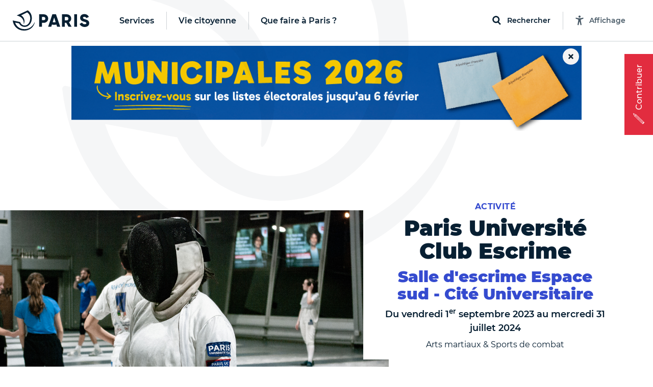

--- FILE ---
content_type: text/html; charset=utf-8
request_url: https://www.paris.fr/activites/paris-universite-club-escrime-51054
body_size: 399734
content:
<!DOCTYPE html>
<html lang="fr" class="no-js">
  <head>
    <meta charset="utf-8">
    <meta name="viewport" content="width=device-width, initial-scale=1, shrink-to-fit=no">


    <title>Paris Université Club Escrime - Ville de Paris</title>
<meta name="description" content="Créée en 1953, la section Escrime véhicule les valeurs propres du Paris Université Club.">
<link rel="canonical" href="https://www.paris.fr/activites/paris-universite-club-escrime-51054">
<meta name="robots" content="noindex">
<meta property="og:description" content="Créée en 1953, la section Escrime véhicule les valeurs propres du Paris Université Club.">
<meta property="og:image" content="https://cdn.paris.fr/qfapv4/2023/12/13/huge-ded54cd8160ab6052be68dffe96e4a7d.jpg">
<meta property="og:image:width" content="1200">
<meta property="og:image:height" content="630">
<meta property="twitter:image" content="https://cdn.paris.fr/qfapv4/2023/12/13/huge-ded54cd8160ab6052be68dffe96e4a7d.jpg">
<meta property="twitter:image:width" content="1200">
<meta property="twitter:image:height" content="630">
<meta property="og:title" content="Paris Université Club Escrime">
<meta property="og:type" content="article">
<meta property="og:locale" content="fr_FR">
<meta property="twitter:title" content="Paris Université Club Escrime">
<meta property="twitter:card" content="photo">
<meta property="twitter:site" content="@Paris">
<meta property="og:url" content="https://www.paris.fr/activites/paris-universite-club-escrime-51054">
<meta property="twitter:url" content="https://www.paris.fr/activites/paris-universite-club-escrime-51054">


    

    <link rel="icon" type="image/png" sizes="16x16" href="/favicon-16x16.png">
<link rel="icon" type="image/png" sizes="32x32" href="/favicon-32x32.png">
<link rel="apple-touch-icon" sizes="180x180" href="/apple-touch-icon.png">
<link rel="manifest" href="/parisfr.webmanifest">
<link rel="mask-icon" href="/safari.svg" color="#071f32">
<link rel="icon" type="image/x-icon" href="/favicon.ico">
<meta name="theme-color" content="#ffffff">
<meta name="msapplication-config" content="/browserconfig.xml">


    <link rel="stylesheet" href="https://cdnjs.cloudflare.com/ajax/libs/font-awesome/5.15.4/css/all.min.css" integrity="sha512-1ycn6IcaQQ40/MKBW2W4Rhis/DbILU74C1vSrLJxCq57o941Ym01SwNsOMqvEBFlcgUa6xLiPY/NS5R+E6ztJQ==" crossorigin="anonymous" referrerpolicy="no-referrer">
    <script src="https://cdnjs.cloudflare.com/ajax/libs/font-awesome/5.15.4/js/all.min.js" integrity="sha512-Tn2m0TIpgVyTzzvmxLNuqbSJH3JP8jm+Cy3hvHrW7ndTDcJ1w5mBiksqDBb8GpE2ksktFvDB/ykZ0mDpsZj20w==" crossorigin="anonymous" referrerpolicy="no-referrer"></script>

    <link rel="stylesheet" media="all" href="/assets/application-9391ae2b9c6b4e2ac03737a033daa17b4a53aa2338e96d37c8e27c69bbdf3272.css" data-turbolinks-track="reload" />

    <script>
//<![CDATA[
window.gon={};gon.global={"fog":{"endpoint":"https://cdn.paris.fr/","bucket":"paris"}};gon.algolia={"application_id":"L53ZNZVW5W","api_key":"f9594bd99919b6e18613111b3d2c1b7c","env":"production_v4","indexes":{"everything":{"name":"Everything_production_v4","show_top_hits":true,"hits_on_map":false,"route_key":"tout","sortable_by":["date"]},"info":{"name":"Info_production_v4","hits_on_map":false,"route_key":"infos","sortable_by":["date"]},"sortir":{"name":"Sortir_production_v4","distinct":true,"hits_on_map":true,"route_key":"sorties","sortable_by":["date","distance"]},"activities":{"name":"Activity_production_v4","distinct":true,"hits_on_map":true,"route_key":"activites","sortable_by":["distance"]},"places":{"name":"Place_production_v4","hits_on_map":true,"route_key":"lieux","sortable_by":["distance"]},"mairies":{"name":"Mairie_production_v4","hits_on_map":false},"content":{"name":"Content_production_v4"},"electeds":{"name":"Elected_production_v4","route_key":"electeds","hits_on_map":false}},"scoped_api_key":"NjMxZGNjMWI1NGEzYTIwZmIwOTFlNjJkZjZlNWFhMTZkNGM5MWI1ZDMwM2ZkYTQzMzk2ZWY2NDYxMzI3ZTEzMmZpbHRlcnM9bWFpcmllX2lkJTNBZ2xvYmFs","global_scoped_api_key":"YmU1ZWJlOTliZWJiZWEzMWUxMWZkZTE1YTQxNzEyZmQxY2ViOTQwNjJiMDI4MTE0NDFjOWFjOWE1MGM3YzU3MmZpbHRlcnM9bWFpcmllX2lkJTNBK2dsb2JhbA==","global_api_key":"f9594bd99919b6e18613111b3d2c1b7c"};gon.categories={"Services agrément et accompagnement des assistants maternels ":"services-agrement-et-accompagnement-des-assistants-maternels","Stades":"stades","Bassins écoles":"bassins-ecoles","Haltes garderies municipales":"haltes-garderies-municipales","Piscines":"piscines","Centres administratifs de la Ville":"centres-administratifs-de-la-ville","Lieux de decouverte et d initiation":"lieux-de-decouverte-et-d-initiation","Crèches parentales associatives":"creches-parentales-associatives","Crèches municipales":"creches-municipales","Ecoles maternelles":"ecoles-maternelles","Cimetières":"cimetieres","Ecoles élémentaires":"ecoles-elementaires","Collèges":"colleges","Structures dédiées aux jeunes":"structures-dediees-aux-jeunes","Ateliers Beaux-Arts":"ateliers-beaux-arts","Centres Paris Anim'":"centres-paris-anim","Centres d'hébergement":"centres-d-hebergement","Jardins d'enfants municipaux":"jardins-d-enfants-municipaux","Musées municipaux":"musees-municipaux","Théâtres et établissements culturels soutenus":"theatres-et-etablissements-culturels-soutenus","Conservatoires":"conservatoires","Crèches familiales municipales":"creches-familiales-municipales","Points d’accès au droit (PAD)":"points-d-acces-au-droit-pad","Points d'information et de médiations multiservices (PIMMS)":"points-d-information-et-de-mediations-multiservices-pimms","Maisons de la justice et du droit (MJD)":"maisons-de-la-justice-et-du-droit-mjd","Maisons de la Vie Associative et Citoyenne":"maisons-de-la-vie-associative-et-citoyenne","Parcs, jardins et bois":"parcs-jardins-et-bois","Mairies d'arrondissement":"mairies-d-arrondissement","Terrains de sports":"terrains-de-sports","Terrains de boules":"terrains-de-boules","Gymnases":"gymnases","Bibliothèques":"bibliotheques","Espaces tri (Déchèteries)":"espaces-tri-decheteries","Tennis":"tennis","Skate park et aires de glisse":"skate-park-et-aires-de-glisse","Marchés alimentaires":"marches-alimentaires","Centres de PMI":"centres-de-pmi","Lieux de culte remarquables":"lieux-de-culte-remarquables","Marchés spécialisés":"marches-specialises","Points Paris Emploi":"points-paris-emploi","Maisons des aînés et des aidants -Dispositif d'appui à la coordination (M2A-DAC)":"maisons-des-aines-et-des-aidants-dispositif-d-appui-a-la-coordination-m2a-dac","Crèches associatives":"creches-associatives","Jardins d'enfants associatifs":"jardins-d-enfants-associatifs","Points accueil logement":"points-accueil-logement","Patinoires":"patinoires","Bains-douches":"bains-douches","Maisons des Solidarités (ex Casvp)":"maisons-des-solidarites-ex-casvp","Services sociaux de proximité":"services-sociaux-de-proximite","Maisons des Pratiques Artistiques Amateurs":"maisons-des-pratiques-artistiques-amateurs","Fourrières et préfourrières":"fourrieres-et-prefourrieres","Sites de la Mairie Mobile":"sites-de-la-mairie-mobile","Services cartes d'identité et passeports":"services-cartes-d-identite-et-passeports","Sections territoriales de voirie":"sections-territoriales-de-voirie","Centres de santé":"centres-de-sante","Permanences sociales d'accueil":"permanences-sociales-d-accueil","Établissements d'hébergement pour personnes âgées dépendantes (Ehpad) ":"etablissements-d-hebergement-pour-personnes-agees-dependantes-ehpad","Restaurants Émeraude ":"restaurants-emeraude","Espaces parisiens pour l’insertion":"espaces-parisiens-pour-l-insertion","Clubs seniors":"clubs-seniors","Résidences autonomie":"residences-autonomie","Résidences appartements ":"residences-appartements","Fêtes foraines":"fetes-foraines","Trilib'":"trilib","Aires de fitness et street workout ":"aires-de-fitness-et-street-workout","Terrains de basket":"terrains-de-basket","Bornes pour déchets alimentaires":"bornes-pour-dechets-alimentaires","Trilib' avec modules déchets alimentaires":"trilib-avec-modules-dechets-alimentaires","Baignades estivales":"baignades-estivales","Centres sportifs":"centres-sportifs","Divisions propreté ":"divisions-proprete","Crèches familiales associatives":"creches-familiales-associatives","Crèches municipales en gestion externalisée":"creches-municipales-en-gestion-externalisee","Haltes garderies municipales en gestion externalisée":"haltes-garderies-municipales-en-gestion-externalisee","Haltes garderies associatives":"haltes-garderies-associatives","Centres d'adaptation psycho-pédagogique":"centres-d-adaptation-psycho-pedagogique","Centres de vaccination":"centres-de-vaccination","Centres médico-sociaux":"centres-medico-sociaux","Maisons sport-santé":"maisons-sport-sante","Centres de santé sexuelle":"centres-de-sante-sexuelle"};gon.disciplines={"Arts martiaux \u0026 Sports de combat":"arts-martiaux-sports-de-combat","Arts plastiques \u0026 Visuels":"arts-plastiques-visuels","Athlétisme \u0026 Gymnastiques":"athletisme-gymnastiques","Bricolage \u0026 Artisanat":"bricolage-artisanat","Coaching \u0026 Emploi":"coaching-emploi","Culture \u0026 Patrimoine":"culture-patrimoine","Cyclisme \u0026 Sports nature":"cyclisme-sports-nature","Danse":"danse","Gastronomie \u0026 Arts de la table":"gastronomie-arts-de-la-table","Langues et Apprentissage":"langues-et-apprentissage","Littérature":"litterature","Loisirs \u0026 Jeux":"loisirs-jeux","Mode \u0026 Déco":"mode-deco","Musique":"musique","Photo, vidéo \u0026 Cinéma":"photo-video-cinema","Santé \u0026 Bien être":"sante-bien-etre","Sciences \u0026 Nature":"sciences-nature","Sciences Humaines \u0026 Sociales":"sciences-humaines-sociales","Sports aériens et Mécaniques":"sports-aeriens-et-mecaniques","Sports aquatiques et nautiques":"sports-aquatiques-et-nautiques","Sports collectifs":"sports-collectifs","Sports de cibles \u0026 jeux sportifs":"sports-de-cibles-jeux-sportifs","Sports de glisse \u0026 Glace":"sports-de-glisse-glace","Sports de raquette":"sports-de-raquette","Technologie \u0026 Multimédia":"technologie-multimedia","Théâtre \u0026 Arts de la scène":"theatre-arts-de-la-scene"};gon.political_groups={"Groupe UDI-Modem":"groupe-udi-modem","Groupe Communiste - Front de Gauche":"groupe-communiste-front-de-gauche","Groupe Ecologiste de Paris (G.E.P)":"groupe-ecologiste-de-paris-g-e-p","Groupe Radical de Gauche, Centre et Indépendants":"groupe-radical-de-gauche-centre-et-independants","Groupe les Républicains et Indépendants":"groupe-les-republicains-et-independants","Groupe socialiste et apparentés":"groupe-socialiste-et-apparentes","Elus non inscrits":"elus-non-inscrits","Groupe Parisiens Progressistes, Constructifs et Indépendants":"groupe-parisiens-progressistes-constructifs-et-independants","Groupe  Démocrates et Progressistes":"groupe-democrates-et-progressistes","Groupe Génération·s":"groupe-generation-s","Groupe 100% Paris":"groupe-100-paris","Groupe politique non encore renseigné":"groupe-politique-non-encore-renseigne","Républicains et Libéraux":"republicains-et-liberaux","Paris en Commun":"paris-en-commun","Écologiste de Paris Centre":"ecologiste-de-paris-centre","communiste et citoyen":"communiste-et-citoyen","Groupe Communiste et Citoyen ":"groupe-communiste-et-citoyen","Groupe Paris en commun ":"groupe-paris-en-commun","Groupe Changer Paris (Républicains, Centristes et Indépendants) ":"groupe-changer-paris-republicains-centristes-et-independants","Groupe Indépendants et Progressistes ":"groupe-independants-et-progressistes","Mouvement démocrate":"mouvement-democrate","Groupe  Europe Ecologie Les Verts (EELV-Paris)":"groupe-europe-ecologie-les-verts-eelv-paris","La République en Marche":"la-republique-en-marche","Non-inscrit·e":"non-inscrit-e","Groupe Le 12e en Commun, socialistes et citoyens":"groupe-le-12e-en-commun-socialistes-et-citoyens","Majorité municipale du 9e":"majorite-municipale-du-9e","Groupe Les Républicains":"groupe-les-republicains","DVD":"dvd","Groupe Paris en commun":"groupe-paris-en-commun","Groupe Changer Paris":"groupe-changer-paris","Sans étiquette":"sans-etiquette","Paris en commun":"paris-en-commun","Ensemble pour Paris":"ensemble-pour-paris","Groupe Paris Progressistes, Constructifs et Indépendants":"groupe-paris-progressistes-constructifs-et-independants","Les Républicains":"les-republicains","Groupe UDI":"groupe-udi","MODEM":"modem","Majorité Municipale":"majorite-municipale","Société Civile":"societe-civile","Paris en Commun –  Parti Socialiste":"paris-en-commun-parti-socialiste","Paris en Commun – Europe Écologie – Les Verts":"paris-en-commun-europe-ecologie-les-verts","Groupe les Républicains":"groupe-les-republicains","Groupe Paris 11 en commun : Socialistes et apparentés":"groupe-paris-11-en-commun-socialistes-et-apparentes","Groupe Europe Écologie – Les Verts":"groupe-europe-ecologie-les-verts","Groupe communiste":"groupe-communiste","La République En Marche":"la-republique-en-marche","Groupe Communiste et Citoyen":"groupe-communiste-et-citoyen","Groupe Communiste et citoyen":"groupe-communiste-et-citoyen","Groupe Ecologiste de Paris 13e":"groupe-ecologiste-de-paris-13e","Majorité présidentielle":"majorite-presidentielle","Groupe Union de la droite et du centre":"groupe-union-de-la-droite-et-du-centre","Divers droite":"divers-droite","Les Écologistes":"les-ecologistes","Parti Radical":"parti-radical","Union Capitale ":"union-capitale","Majorité municipale du 8ème - Les Républicains et Centristes – Demain Paris":"majorite-municipale-du-8eme-les-republicains-et-centristes-demain-paris","Majorité municipale du 5e":"majorite-municipale-du-5e","La République en marche":"la-republique-en-marche","Majorité municipale":"majorite-municipale","Opposition municipale":"opposition-municipale","Groupe les Républicains, Centristes et Indépendants":"groupe-les-republicains-centristes-et-independants","Sans Etiquette Politique":"sans-etiquette-politique","Génération.s":"generation-s","PCF":"pcf","Écologiste":"ecologiste","100% 14e":"100-14e","Le Nouveau Paris 14":"le-nouveau-paris-14","Liste Ecologiste et Citoyenne":"liste-ecologiste-et-citoyenne","Europe Écologie Les Verts":"europe-ecologie-les-verts","Autres groupes politiques":"autres-groupes-politiques","Libres !":"libres","En Marche !":"en-marche","Les Centristes":"les-centristes","Agir, la droite constructive":"agir-la-droite-constructive","Société civile apparentée EELV. Groupe Paris 17 en Commun et les écologistes (Parti Socialiste, Génération-s, EELV et la société civile)":"societe-civile-apparentee-eelv-groupe-paris-17-en-commun-et-les-ecologistes-parti-socialiste-generation-s-eelv-et-la-societe-civile","Génération-s":"generation-s","Europe Écologie Les Verts. Groupe Paris 17 en Commun et les écologistes (Parti Socialiste, Génération-s, EELV et la société civile)":"europe-ecologie-les-verts-groupe-paris-17-en-commun-et-les-ecologistes-parti-socialiste-generation-s-eelv-et-la-societe-civile","Société civile. Groupe Paris 17 en Commun et les écologistes (Parti Socialiste, Génération-s, EELV et la société civile)":"societe-civile-groupe-paris-17-en-commun-et-les-ecologistes-parti-socialiste-generation-s-eelv-et-la-societe-civile","Génération-s. Groupe Paris 17 en Commun et les écologistes (Parti Socialiste, Génération-s, EELV et la société civile)":"generation-s-groupe-paris-17-en-commun-et-les-ecologistes-parti-socialiste-generation-s-eelv-et-la-societe-civile","Parti Socialiste. Groupe Paris 17 en Commun et les écologistes (Parti Socialiste, Génération-s, EELV et la société civile)":"parti-socialiste-groupe-paris-17-en-commun-et-les-ecologistes-parti-socialiste-generation-s-eelv-et-la-societe-civile","Paris 17 en Commun et les écologistes (Parti Socialiste, Génération-s, EELV et la société civile)":"paris-17-en-commun-et-les-ecologistes-parti-socialiste-generation-s-eelv-et-la-societe-civile","Europe Ecologie les Verts (EELV)":"europe-ecologie-les-verts-eelv","Groupe des Démocrates, Progressistes et Européens du 18e":"groupe-des-democrates-progressistes-et-europeens-du-18e","Groupe Changer Paris - Les Républicains":"groupe-changer-paris-les-republicains","Groupe Écologiste":"groupe-ecologiste","Groupe Paris en commun - groupe des élu.e.s de gauche":"groupe-paris-en-commun-groupe-des-elu-e-s-de-gauche","Groupe Indépendants et progressistes":"groupe-independants-et-progressistes","Groupe politique non renseigné":"groupe-politique-non-renseigne","Élue Ensemble pour Paris":"elue-ensemble-pour-paris","Élu.e.s écologistes et citoyens":"elu-e-s-ecologistes-et-citoyens","Élu.e.s communistes et citoyens":"elu-e-s-communistes-et-citoyens","Élues Génération.s":"elues-generation-s","Paris en Commun, socialistes, écologistes et républicains":"paris-en-commun-socialistes-ecologistes-et-republicains","Opposition - La République en Marche":"opposition-la-republique-en-marche","Paris en Commun, socialistes, communistes et citoyens du 14e arrondissement":"paris-en-commun-socialistes-communistes-et-citoyens-du-14e-arrondissement","Opposition - La France Insoumise":"opposition-la-france-insoumise","Groupe  En Marche":"groupe-en-marche","Groupe PCF":"groupe-pcf","Groupe Paris en commun - Socialiste, écologiste et progressiste":"groupe-paris-en-commun-socialiste-ecologiste-et-progressiste","En attente de déclaration officielle de groupe politique":"en-attente-de-declaration-officielle-de-groupe-politique","Groupe Écologiste de Paris":"groupe-ecologiste-de-paris","Groupe Indépendants et Progressistes":"groupe-independants-et-progressistes","Groupe Changer Paris (Républicains, Centristes et Indépendants)":"groupe-changer-paris-republicains-centristes-et-independants","Groupe Changer Paris - Les Républicains et divers droite":"groupe-changer-paris-les-republicains-et-divers-droite","Elue d'opposition - En Marche !":"elue-d-opposition-en-marche","Elu d'opposition ":"elu-d-opposition","Territoires de progrès - La République en Marche":"territoires-de-progres-la-republique-en-marche","Opposition – Indépendants et progressistes":"opposition-independants-et-progressistes","Groupe Les Écologistes du 12e":"groupe-les-ecologistes-du-12e","Groupe Les écologistes pour Paris 10":"groupe-les-ecologistes-pour-paris-10","Opposition - Non inscrit":"opposition-non-inscrit","Communistes et solidaires":"communistes-et-solidaires","Écologiste et citoyen":"ecologiste-et-citoyen","Horizons":"horizons","Groupe Les Écologistes de Paris 20":"groupe-les-ecologistes-de-paris-20","Groupe Génération.s":"groupe-generation-s","Renaissance":"renaissance","Majorité - non inscrit":"majorite-non-inscrit","Nouvelle  Énergie":"nouvelle-energie","Les Républicains / Nouvelle Énergie":"les-republicains-nouvelle-energie","Les Républicains, Les Centristes – Demain Paris !":"les-republicains-les-centristes-demain-paris","Groupe Demain Paris ":"groupe-demain-paris","Élue écologiste sans étiquette":"elue-ecologiste-sans-etiquette","Union Capitale - Rassemblement des Républicains, Centristes, Progressistes, Écologistes et Indépendants ":"union-capitale-rassemblement-des-republicains-centristes-progressistes-ecologistes-et-independants","MoDem et Indépendants":"modem-et-independants","Opposition - Modem et indépendants":"opposition-modem-et-independants","Opposition - Gauche Ecosocialiste NFP":"opposition-gauche-ecosocialiste-nfp","Élue du groupe Les Républicains, les Centristes - Demain Paris":"elue-du-groupe-les-republicains-les-centristes-demain-paris","Élu.e.s du groupe La Droite Républicaine, Union Capitale":"elu-e-s-du-groupe-la-droite-republicaine-union-capitale","Élu.e.s Paris Le 19e en commun, Socialistes, Progressistes et Citoyens":"elu-e-s-paris-le-19e-en-commun-socialistes-progressistes-et-citoyens","Groupe Pour Paris":"groupe-pour-paris"};gon.tags={"Nature":"nature","Sport":"sport","Enfants":"enfants","Expo":"expo","Festival":"festivals","Peinture":"peinture","Atelier":"atelier","Innovation":"innovation","Balade urbaine":"balades-urbaines","Ecrans":"ecrans","Humour":"humour","Salon":"salon","Nuit":"nuit","Photo":"photo","Théâtre":"theatre","Cirque":"cirque","Santé":"sante","Conférence":"conference","Solidarité":"solidarite","Brocante":"brocante","Loisirs":"loisirs","Concert":"concert","Spectacle musical":"spectacle-musical","Art contemporain":"art-contemporain","LGBT":"lgbt","Gourmand":"gourmand","Histoire":"histoire","Jeux 2024":"jeux-2024","Paris fête les jeux":"paris-fete-les-jeux","Street-art":"street-art","BD":"bd","Danse":"danse","Littérature":"litterature","Sciences":"sciences"};gon.universes={"Nuit Blanche 2023":"nuit-blanche-2023","Fêtes de fin d’année 2025":"fetes-de-fin-d-annee-2025","Paris Plages 2024":"paris-plages-2024","Un été en Formes Olympiques":"un-ete-en-formes-olympiques","Nuit Blanche 2022":"nuit-blanche-2022","Fête des rues aux enfants 2024":"fete-des-rues-aux-enfants-2024","Village Coupe du monde Rugby 2023":"village-coupe-du-monde-rugby-2023","Festival Formes olympiques 2023":"festival-formes-olympiques-2023","Mon Premier Festival 2022":"mon-premier-festival-2022","Mon Premier Festival 2024":"mon-premier-festival-2024","Paris Plages 2023":"paris-plages-2023","Mon Premier Festival 2023":"mon-premier-festival-2023","Paris Plages 2025":"paris-plages-2025","Fête des rues aux écoles 2025":"fete-des-rues-aux-ecoles-2025","Nuit Blanche 2024":"nuit-blanche-2024","Paris en Seine 2025":"paris-en-seine-2025","Nuit blanche 2025":"nuit-blanche-2025","Mon Premier Festival 2025":"mon-premier-festival-2025","Fêtes de fin d'année 2023":"fetes-de-fin-d-annee-2023"};gon.universes_test={};gon.host="www.paris.fr";gon.mairie={"id":null,"global":true,"district":false,"global_host":"www.paris.fr"};gon.water_quality=[{"days":[{"date":"29/05/2024"},{"date":"30/05/2024"},{"date":"31/05/2024"},{"date":"01/06/2024"},{"date":"02/06/2024"},{"date":"03/06/2024","flow":"450","weather":"soleil","rainfall":"0","temperature":"16"},{"date":"04/06/2024","flow":"443","weather":"soleil","rainfall":"0","temperature":"19"}],"text":"\u003cp\u003eAu total, la qualité de l’eau s’est progressivement améliorée entre le 3 et le 9 juin.\u003c/p\u003e","ecoli":{"bercy":[null,null,null,null,null,1785,1892],"marie":[null,null,null,null,null,1291,1725],"grenelle":[null,null,null,null,null,1145,3448],"alexandre":[null,null,null,null,null,1354,1664]},"enterocoques":{"bercy":[null,null,null,null,null,209,241],"marie":[null,null,null,null,null,246,420],"grenelle":[null,null,null,null,null,272,345],"alexandre":[null,null,null,null,null,250,175]},"text_details":"\u003cp\u003eDans le détail :\u003c/p\u003e\u003cul\u003e\u003cli\u003eLa qualité relativement dégradée de l’eau sur le début de la période s’explique par les mauvaises conditions observées tout au long du mois de mai, et par le cumul de précipitations exceptionnelles des derniers mois. Le fort débit du fleuve, qui ne favorise pas une bonne qualité de l’eau, est aussi le fruit de cette météo très pluvieuse.\u003c/li\u003e\u003cli\u003eÀ partir du 3 juin, on observe une amélioration progressive de la qualité de l’eau, à rapprocher de l’amélioration des conditions météorologiques (fin des précipitations, ensoleillement beaucoup plus important en intensité et en durée). Par ailleurs, même s’il reste élevé pour la période, le débit du fleuve a entamé une baisse progressive en passant de 475 à 337 m\u003csup\u003e3\u003c/sup\u003e/s entre le 1er et le 9 juin).\u003c/li\u003e\u003cli\u003eLa hausse du taux d’E. coli le 5 juin, notamment en entrée de Paris sur le point de prélèvement du futur site de baignade « Bercy » s’explique par une pollution en amont de Paris.\u003c/li\u003e\u003c/ul\u003e"},{"days":[{"date":"05/06/2024","flow":"429","weather":"soleil","rainfall":"0","temperature":"17"},{"date":"06/06/2024","flow":"388","weather":"soleil","rainfall":"0","temperature":"16"},{"date":"07/06/2024","flow":"340","weather":"soleil","rainfall":"0","temperature":"17"},{"date":"08/06/2024","flow":"339","weather":"soleil","rainfall":"0","temperature":"17"},{"date":"09/06/2024","flow":"337","weather":"nuageux","rainfall":"0","temperature":"16"},{"date":"10/06/2024","flow":"332","weather":"nuageux","rainfall":"1","temperature":"14"},{"date":"11/06/2024","flow":"319","weather":"nuageux","rainfall":"0","temperature":"14"}],"text":"\u003cp\u003eAu total, la qualité de l’eau s’est progressivement améliorée entre le 3 et le 9 juin.\u003c/p\u003e","ecoli":{"bercy":[7701,1439,1014,1918,882,677,4884],"marie":[1616,1396,1259,1130,801,null,1850],"grenelle":[3255,2909,2851,1043,41,2046,2014],"alexandre":[1658,1314,1725,1137,794,1396,2382]},"enterocoques":{"bercy":[435,160,146,171,75,74,504],"marie":[181,134,85,109,74,null,134],"grenelle":[109,218,253,110,109,216,327],"alexandre":[199,122,272,52,110,288,355]},"text_details":"\u003cp\u003eDans le détail :\u003c/p\u003e\u003cul\u003e\u003cli\u003eLa qualité relativement dégradée de l’eau sur le début de la période s’explique par les mauvaises conditions observées tout au long du mois de mai, et par le cumul de précipitations exceptionnelles des derniers mois. Le fort débit du fleuve, qui ne favorise pas une bonne qualité de l’eau, est aussi le fruit de cette météo très pluvieuse.\u003c/li\u003e\u003cli\u003eÀ partir du 3 juin, on observe une amélioration progressive de la qualité de l’eau, à rapprocher de l’amélioration des conditions météorologiques (fin des précipitations, ensoleillement beaucoup plus important en intensité et en durée). Par ailleurs, même s’il reste élevé pour la période, le débit du fleuve a entamé une baisse progressive en passant de 475 à 337 m\u003csup\u003e3\u003c/sup\u003e/s entre le 1er et le 9 juin).\u003c/li\u003e\u003cli\u003eLa hausse du taux d’E. coli le 5 juin, notamment en entrée de Paris sur le point de prélèvement du futur site de baignade « Bercy » s’explique par une pollution en amont de Paris.\u003c/li\u003e\u003c/ul\u003e"},{"days":[{"date":"12/06/2024","flow":"308","weather":"soleil","rainfall":"0","temperature":"14"},{"date":"13/06/2024","flow":"321","weather":"pluie","rainfall":"0,2","temperature":"16"},{"date":"14/06/2024","flow":"280","weather":"pluie","rainfall":"1,8","temperature":"17"},{"date":"15/06/2024","flow":"287","weather":"pluie","rainfall":"4","temperature":"15"},{"date":"16/06/2024","flow":"306","weather":"nuageux","rainfall":"2,4","temperature":"15"},{"date":"17/06/2024","flow":"298","weather":"pluie","rainfall":"9,8","temperature":"19"},{"date":"18/06/2024","flow":"351","weather":"pluie","rainfall":"5,5","temperature":"19"}],"text":"\u003cp\u003eEn résumé, le débit de la Seine est resté très élevé pour la saison ; il est passé de 332 à 308 m\u003csup\u003e3\u003c/sup\u003e/s entre le 10 et le 16 juin. Au cours de cette semaine, le territoire parisien a enregistré 9,4 mm de précipitations. La qualité de l’eau reste dégradée du fait d’un contexte hydrologique et météorologique défavorable : pluies, débit élevé, faible ensoleillement, températures en-dessous des normes de saison.\u003c/p\u003e","ecoli":{"bercy":[2755,2613,1014,4884,5475,3255,7270],"marie":[1989,1354,1314,1178,1723,2613,1785],"grenelle":[2909,1565,2247,3448,2224,2603,5475],"alexandre":[1789,2603,1439,1597,2382,1968,9804]},"enterocoques":{"bercy":[504,259,74,428,435,253,495],"marie":[213,97,84,134,158,305,759],"grenelle":[146,85,259,158,173,315,583],"alexandre":[161,74,97,85,305,134,2035]},"text_details":"\u003cp\u003eDans le détail :\u003c/p\u003e\u003cul\u003e\u003cli\u003eLa qualité relativement dégradée de l’eau sur le début de la période s’explique par les mauvaises conditions observées tout au long du mois de mai, et par le cumul de précipitations exceptionnelles des derniers mois. Le fort débit du fleuve, qui ne favorise pas une bonne qualité de l’eau, est le fruit de cette météo très pluvieuse.\u003c/li\u003e\u003cli\u003eLe 11 juin et le 16 juin, on observe une dégradation de la qualité de l’eau, conséquence des pluies de la veille.\u003c/li\u003e\u003cli\u003eLa hausse du taux d’E. coli les 11, 15 et 16 juin, notamment en entrée de Paris sur le point de prélèvement du futur site de baignade « Bercy » s’explique par des rejets en amont liés aux pluies.\u003c/li\u003e\u003cli\u003eAvec le fort débit de la Seine et les conditions météorologiques défavorables, le processus naturel d’élimination des bactéries lié à l’ensoleillement, à la chaleur, et à un débit estival entre 100 et 100 m\u003csup\u003e3\u003c/sup\u003e/s, est très limité.\u003c/li\u003e\u003c/ul\u003e"},{"days":[{"date":"19/06/2024","flow":"305","weather":"nuageux","rainfall":"0","temperature":"18"},{"date":"20/06/2024","flow":"312","weather":"nuageux","rainfall":"0,6","temperature":"19"},{"date":"21/06/2024","flow":"516","weather":"pluie","rainfall":"3,8","temperature":"19"},{"date":"22/06/2024","flow":"605","weather":"pluie","rainfall":"1,8","temperature":"17"},{"date":"23/06/2024","flow":"666","weather":"soleil","rainfall":"0","temperature":"19"},{"date":"24/06/2024","flow":"605","weather":"soleil","rainfall":"0","temperature":"22"},{"date":"25/06/2024","flow":"568","weather":"soleil","rainfall":"0","temperature":"25"}],"text":"\u003cp\u003eLe débit de la Seine est resté élevé pour la saison et a augmenté durant la semaine dernière : il est passé de 298 m\u003csup\u003e3\u003c/sup\u003e/s à plus de 650 m\u003csup\u003e3\u003c/sup\u003e/s entre le 17 et le 23 juin. Cette évolution est due aux crues dans l’Yonne en fin de semaine, le département étant passé en vigilance orange inondation le vendredi 21 juin avec une montée du niveau de la rivière de l’Yonne affectant également le débit de la Seine, du fait de la confluence entre les deux fleuves en Seine-et-Marne. Au cours de cette semaine, le territoire parisien a enregistré 21,7 mm de précipitations. La qualité de l’eau reste donc dégradée du fait d’un contexte hydrologique défavorable : pluies, débit élevé, faible ensoleillement, températures en dessous des normes de saison et d’une pollution venue de l’amont.\u003c/p\u003e","ecoli":{"bercy":[6131,4611,1785,2143,1624,1014,1046],"marie":[10462,3255,5172,1374,3255,2359,1169],"grenelle":[12997,2755,3076,2851,5172,2143,1785],"alexandre":[6131,2489,1467,1782,3654,1250,1935]},"enterocoques":{"bercy":[836,275,110,132,450,243,171],"marie":[1081,193,315,135,581,160,197],"grenelle":[1439,269,481,318,733,529,446],"alexandre":[616,161,148,134,1095,160,161]},"text_details":"\u003cp\u003eDans le détail :\u003c/p\u003e\u003cul\u003e\u003cli\u003eLa qualité relativement dégradée de l’eau en début de semaine s’explique par des précipitations importantes et un débit qui repart à la hausse en fin de semaine. Le débit est ainsi près de six fois supérieur au débit habituel de la Seine en été. Par ailleurs, l’ensoleillement reste inférieur aux normes de saison.\u003c/li\u003e\u003cli\u003eLa hausse du taux d’E. coli les 18, 19 et 20 juin s’explique par les pluies des jours précédents et une qualité dégradée de la Seine en amont de Paris. En effet, le ColiMinder, appareil de mesure en continu qui permet de détecter une pollution, installé en amont de Paris, sur la rive gauche, observe des pics de pollution périodiques correspondant à des déversements qui proviennent de la Seine en amont.\u003c/li\u003e\u003cli\u003eLes pluies des 17 et 18 juin ont permis un premier remplissage en conditions réelles du bassin d’Austerlitz. Le bassin a été rempli à 80 % et a permis d’éviter de déverser 40 000 m\u003csup\u003e3\u003c/sup\u003e d’eaux usées et eaux de pluie dans la Seine. Il a ensuite été vidangé en 24 heures.\u003c/li\u003e\u003cli\u003eComme tout organisme vivant, les bactéries ont une décroissance naturelle (elles meurent). Cette décroissance est accélérée par le soleil, la chaleur et un débit estival (entre 100 m\u003csup\u003e3\u003c/sup\u003e/s et 150 m\u003csup\u003e3\u003c/sup\u003e/s). Le très fort débit de la Seine ainsi que le contexte hydrologique défavorable ralentissent nettement le processus naturel de décroissance des bactéries.\u003c/li\u003e\u003cli\u003eOn observe toujours des écarts significatifs entre les résultats d’analyses des échantillons prélevés sur les sites Bercy, Pont Marie et Alexandre-III avec ceux du site Pont de Grenelle. Ils sont dus au débit encore très élevé du fleuve qui ne permet pas le mélange fonctionnel des eaux de la Marne et des eaux de la Seine. La rive gauche est représentative de la qualité de l’eau de la Seine tandis que la rive droite est représentative de la qualité de l’eau de la Marne. Le prélèvement réalisé sur le site de Grenelle se situe en rive gauche, ce qui explique le fait que la qualité de l’eau sur ce site soit parfois moins bonne que celle sur les trois autres points (situés sur la rive droite).\u003c/li\u003e\u003c/ul\u003e"},{"days":[{"date":"26/06/2024","flow":"487","weather":"soleil","rainfall":"0","temperature":"25"},{"date":"27/06/2024","flow":"428","weather":"nuageux","rainfall":"0","temperature":"25"},{"date":"28/06/2024","flow":"432","weather":"nuageux","rainfall":"0","temperature":"19"},{"date":"29/06/2024","flow":"392","weather":"pluie","rainfall":"0,6","temperature":"19"},{"date":"30/06/2024","flow":"407","weather":"nuageux","rainfall":"0","temperature":"20"},{"date":"01/07/2024","flow":"477","weather":"soleil","rainfall":"0","temperature":"18"},{"date":"02/07/2024","flow":"556","weather":"pluie","rainfall":"6,2","temperature":"17"}],"text":"\u003cp\u003e\u003cstrong\u003eEn dépit d’un débit qui reste important, la qualité de l’eau de la Seine s’est améliorée sur la période observée, avec une qualité de l’eau conforme aux seuils définis par la directive européenne sur six jours (du 24 au 29 juin, 1 et 2 juillet pour presque l’ensemble des quatre points).\u003c/strong\u003e\u003cbr\u003eCette évolution positive est la conséquence du retour du soleil et de la chaleur ainsi que les effets des travaux réalisés dans le cadre du Plan d’amélioration de la qualité de l’eau de la Seine.\u003cbr\u003eLa qualité de l’eau se dégrade le dimanche 30 juin, conséquence des pluies du samedi 29 juin sur le bassin versant francilien, avant de se rétablir le lendemain.\u003c/p\u003e","ecoli":{"bercy":[733,627,798,657,3076,1137,336],"marie":[908,2098,754,480,1956,816,638],"grenelle":[613,537,733,512,1187,908,435],"alexandre":[537,727,602,441,2014,813,556]},"enterocoques":{"bercy":[98,97,75,63,833,41,74],"marie":[121,109,63,51,295,98,63],"grenelle":[63,10,97,75,292,41,109],"alexandre":[null,63,10,41,393,86,63]},"text_details":"\u003cp\u003eDans le détail :\u003c/p\u003e\u003cul\u003e\u003cli\u003eLe débit de la Seine est resté élevé et substantiellement supérieur à celui observé habituellement en saison estivale (quatre à six fois au débit habituel d’été).\u003c/li\u003e\u003cli\u003eIl a lentement diminué au cours de la semaine, passant de 605 m\u003csup\u003e3\u003c/sup\u003e/s à 407 m\u003csup\u003e3\u003c/sup\u003e/s avant d’augmenter à nouveau.\u003c/li\u003e\u003cli\u003eLe contexte hydrologique est défavorable le dimanche 30 juin du fait des forts orages et précipitations en amont de Paris, et ayant eu un impact sur la Seine et la Marne. Au total, de 24 mm de pluie se sont abattues sur l’ensemble du bassin francilien au cours du week-end.\u003c/li\u003e\u003cli\u003eLa dégradation observée le 30 juin sur les quatre points suivis, avec une incidence moins marquée en sortie qu’en entrée de Paris, est liée à ces précipitations en amont.\u003c/li\u003e\u003cli\u003eLes résultats de la qualité de l’eau repassent sous les seuils de baignabilité dès le lendemain de la pluie, le 1er juillet.\u003c/li\u003e\u003cli\u003eLa hausse du taux d’E. coli au niveau du site Pont Marie le jeudi 27 pourrait être due à une pollution locale ponctuelle qui n’a pas eu d’incidence sur l’aval.\u003c/li\u003e\u003c/ul\u003e"},{"days":[{"date":"03/07/2024","flow":"551","weather":"pluie","rainfall":"0,6","temperature":"17"},{"date":"04/07/2024","flow":"520","weather":"soleil","rainfall":"0","temperature":"18"},{"date":"05/07/2024","flow":"504","weather":"nuageux","rainfall":"0","temperature":"20"},{"date":"06/07/2024","flow":"505","weather":"pluie","rainfall":"1,4","temperature":"18"},{"date":"07/07/2024","flow":"488","weather":"soleil","rainfall":"0","temperature":"17"},{"date":"08/07/2024","flow":"484","weather":"nuageux","rainfall":"0","temperature":"20"},{"date":"09/07/2024","flow":"508","weather":"pluie","rainfall":"2,8","temperature":"21,7"}],"text":"\u003cp\u003e\u003cstrong\u003eMalgré un débit qui reste plus de trois fois supérieur au débit habituel en été, la qualité de l’eau de la Seine est relativement bonne sur la période observée, avec plus de 80% des analyses conformes aux seuils de la directive européenne, et 6 jours sur 7 conformes sur le site qui accueillera les épreuves olympiques et paralympiques.\u003c/strong\u003e\u003cbr\u003eLa qualité de l’eau se dégrade ponctuellement sur certains points, conséquence des pluies du mardi 2 juillet sur le bassin versant francilien, et des épisodes pluvieux des 6 et 9 juillet.\u003c/p\u003e","ecoli":{"bercy":[985,2851,776,908,959,670,1106],"marie":[631,723,771,573,1246,888,455],"grenelle":[816,882,1162,441,2723,538,426],"alexandre":[1223,733,759,683,464,613,687]},"enterocoques":{"bercy":[135,226,75,148,259,74,201],"marie":[75,120,213,75,201,181,63],"grenelle":[134,171,52,98,364,75,160],"alexandre":[183,158,63,134,41,77,110]},"text_details":"\u003cp\u003eDans le détail :\u003c/p\u003e\u003cul\u003e\u003cli\u003eLe débit de la Seine est resté élevé et substantiellement supérieur à celui observé habituellement en saison estivale.\u003c/li\u003e\u003cli\u003eLa dégradation observée le 4 juillet au niveau du site de Bercy est liée à l’impact des précipitations des 2 et 3 juillet en amont. Cette dégradation ne s’est pas répercutée sur les trois autres points, qui sont restés sous les seuils de la Directive baignade. La pollution étant venue de l’amont, elle a un impact plus marqué en entrée de Paris. L’absence de rejet dans Paris ce jour-là, et la météo clémente, ont permis une décroissance des bactéries entre l’entrée et le cœur de Paris.\u003c/li\u003e\u003cli\u003eLa dégradation observée le 5 juillet au niveau du site de Grenelle est vraisemblablement liée à une pollution ponctuelle locale qui ne s’observe pas sur les trois autres points de suivi en amont et qui n’est plus visible dès le 8 juillet.\u003c/li\u003e\u003c/ul\u003e"},{"days":[{"date":"10/07/2024","flow":"475","weather":"nuageux","rainfall":"0","temperature":"21,9"},{"date":"11/07/2024","flow":"456","weather":"pluie","rainfall":"17,5","temperature":"21,2"},{"date":"12/07/2024","flow":"587","weather":"pluie","rainfall":"3,3","temperature":"16,5"},{"date":"13/07/2024","flow":"508","weather":"nuageux","rainfall":"0","temperature":"17,4"},{"date":"14/07/2024","flow":"505","weather":"soleil","rainfall":"0","temperature":"18,9"},{"date":"15/07/2024","flow":"452","weather":"nuageux","rainfall":"0","temperature":"21,5"},{"date":"16/07/2024","flow":"393","weather":"nuageux","rainfall":"0,6","temperature":"19,6"}],"text":"\u003cp\u003e\u003cstrong\u003eCette semaine a été marquée par deux épisodes de pluies importants, notamment en amont de Paris, qui ont eu un impact sur la qualité de l’eau et le débit. Malgré ces mauvaises conditions météorologiques, la qualité de l’eau de la Seine a atteint les seuils de conformité de la directive européenne pour les ¾ des points suivis, sur 4 jours. Sur le point de suivi du site olympique, ce niveau a été atteint 6 jours sur 7.\u003c/strong\u003e\u003c/p\u003e","ecoli":{"bercy":[1374,789,2723,1334,624,909,839],"marie":[2187,780,3654,3654,789,663,602],"grenelle":[2382,987,1553,1354,785,556,496],"alexandre":[2800,860,910,810,860,860,550]},"enterocoques":{"bercy":[437,185,860,345,246,75,241],"marie":[1317,175,1396,345,830,52,146],"grenelle":[712,4611,487,327,95,62,288],"alexandre":[1500,120,290,270,160,110,170]},"text_details":"\u003cp\u003eDans le détail :\u003c/p\u003e\u003cul\u003e\u003cli\u003eLe débit de la Seine a progressivement baissé sur le début de la période avant d’augmenter à nouveau, jusqu’à atteindre les 590 m\u003csup\u003e3\u003c/sup\u003e/s le vendredi 12 juillet, conséquence des orages la nuit du 11 au 12 juillet sur tout le bassin parisien.\u003c/li\u003e\u003cli\u003eLa pluie du mardi 9 juillet a impacté la qualité de l’eau de la Seine, générant des déversements en amont de Paris. La qualité de l’eau est redevenue propre à la baignade en 24 heures puisque les seuils sont de nouveau conformes pour la baignade le jeudi 11 juillet.\u003c/li\u003e\u003cli\u003eLes orages et épisodes de pluie importants de la nuit du 11 au 12 juillet ont à nouveau dégradé la qualité de l’eau. L’activation du bassin d’Austerlitz le 11 juillet au permis d’éviter le rejet de près de 15 000 m\u003csup\u003e3\u003c/sup\u003e d’eau usées dans la Seine, et a contribué à un rétablissement rapide de la qualité de l’eau, à nouveau conforme le 14 juillet.\u003c/li\u003e\u003cli\u003eLe résultat en entérocoques du jeudi 11 juillet au niveau du site Grenelle est anormalement élevé et pourrait être dû à une pollution ponctuelle en immédiate proximité du point de prélèvement. Il retrouve des niveaux cohérents dès le lendemain.\u003c/li\u003e\u003c/ul\u003e"},{"days":[{"date":"17/07/2024","flow":"399","weather":"soleil","rainfall":"0","temperature":"21"},{"date":"18/07/2024","flow":"384","weather":"soleil","rainfall":"0","temperature":"24,2"},{"date":"19/07/2024","flow":"340","weather":"soleil","rainfall":"0","temperature":"27,4"},{"date":"20/07/2024","flow":"283","weather":"pluie","rainfall":"2,2","temperature":"26,3"},{"date":"21/07/2024","flow":"346","weather":"nuageux","rainfall":"0","temperature":"21,9"},{"date":"22/07/2024","flow":"406","weather":"pluie","rainfall":"0,6","temperature":"20,5"},{"date":"23/07/2024","flow":"397","weather":"pluie","rainfall":"1,6","temperature":"20,3"}],"text":"\u003cp\u003e\u003cstrong\u003eCette semaine a été marquée par deux épisodes de pluie, qui ont eu un impact sur la qualité de l’eau, et par un débit très instable dans Paris. Malgré ces conditions météorologiques, la qualité de l’eau de la Seine a atteint les seuils de conformité de la directive européenne sur l’ensemble des quatre points suivis sur 4 jours. Sur les points de suivi au site olympique et au Bras Marie, ce niveau a été atteint 6 jours sur 7.\u003c/strong\u003e\u003c/p\u003e","ecoli":{"bercy":[1017,620,359,457,813,1421,609],"marie":[985,548,292,305,759,1616,565],"grenelle":[823,426,435,313,546,683,556],"alexandre":[770,461,299,291,1986,921,345]},"enterocoques":{"bercy":[295,97,97,85,471,120,63],"marie":[86,41,52,75,259,323,231],"grenelle":[10,20,31,41,211,145,145],"alexandre":[80,101,79,47,816,150,125]},"text_details":"\u003cp\u003eDans le détail :\u003c/p\u003e\u003cul\u003e\u003cli\u003eLe débit de la Seine est très instable du fait des épisodes de pluie réguliers et reste plus de deux fois supérieur au débit habituel en été.\u003c/li\u003e\u003cli\u003eLes épisodes de pluie des 20 et 23 juillet n’ont pas généré de déversement dans Paris et ont pu être absorbés par le réseau d’assainissement sans besoin de recourir au bassin d’Austerlitz.\u003c/li\u003e\u003cli\u003eLa pluie du 20 juillet a dégradé la qualité de l’eau sur certains points les 21 et 22 juillet mais ces points ont retrouvé une qualité conforme aux seuils de la directive baignade dès le 23 juillet.\u003c/li\u003e\u003cli\u003eLe résultat dégradé du 21 juillet au niveau du pont Alexandre III est lié aux pluies de la veille. Cette dégradation n’est pas perceptible sur les trois autres points suivis, car leurs prélèvements ont été réalisés plus tôt dans la journée, avant l’arrivée dans Paris de la pollution venue de l’amont.\u003c/li\u003e\u003c/ul\u003e"},{"days":[{"date":"24/07/2024","flow":"349","weather":"nuageux","rainfall":"0","temperature":"20,6"},{"date":"25/07/2024","flow":"357","weather":"nuageux","rainfall":"2,8","temperature":"23,3"},{"date":"26/07/2024","flow":"344","weather":"pluie","rainfall":"16","temperature":"20,4"},{"date":"27/07/2024","flow":"391","weather":"pluie","rainfall":"5,2","temperature":"17,7"},{"date":"28/07/2024","flow":"427","weather":"soleil","rainfall":"0","temperature":"19,8"},{"date":"29/07/2024","flow":"408","weather":"soleil","rainfall":"0","temperature":"24,2"},{"date":"30/07/2024","flow":"338","weather":"soleil","rainfall":"5","temperature":"28,6"}],"text":"\u003cp\u003e\u003cstrong\u003eLa semaine du 24 juillet a été marquée par deux épisodes de pluie importants, les 26 et 27 juillet. Avant ces intempéries, la qualité de l’eau de la Seine était conforme aux seuils sur l’ensemble des points suivis. Elle a ensuite subi une dégradation, venue de l’amont. La qualité de l’eau de la Seine s’est rétablie en quelques jours, atteignant les seuils de conformité dès le 30 juillet.\u003c/strong\u003e\u003c/p\u003e\u003cp\u003eLa semaine suivante a été marquée par d’importants épisodes orageux, du 31 juillet au 2 août, qui ont dégradé la qualité de l’eau de la Seine sur plusieurs jours et impacté Paris et l’amont. Les fortes précipitations de ces orages ont provoqué une crue de la Marne et des inondations importantes en Seine-et-Marne, ce qui a affecté le débit de la Seine et sa qualité.\u003c/p\u003e\u003cp\u003eEn dépit de ce contexte météorologique, la qualité de l’eau de la Seine est redevenue propre aux seuils sur certains points dès le 4 août et sur l’ensemble des points le 5 août.\u003c/p\u003e","ecoli":{"bercy":[767,292,1100,9208,1850,2143,627],"marie":[583,336,279,9804,1607,1467,771],"grenelle":[488,336,399,8164,1989,1153,504],"alexandre":[548,548,488,2420,1300,1733,548]},"enterocoques":{"bercy":[86,75,379,2489,459,462,41],"marie":[52,20,41,3076,408,262,171],"grenelle":[20,31,243,1918,771,158,216],"alexandre":[33,32,121,2420,866,345,144]},"text_details":"\u003cp\u003eDans le détail :\u003c/p\u003e\u003cul\u003e\u003cli\u003eLe débit de la Seine a été très instable du fait des épisodes de pluie survenus le 26 juillet au soir et le 27 dans la journée, montant jusqu’à 440 m\u003csup\u003e3\u003c/sup\u003e/s le 29 juillet matin, soit presque trois fois les seuils estivaux habituels. Le débit de la Marne a été multiplié par deux, passant d’environ 85 m\u003csup\u003e3\u003c/sup\u003e/s à 191 m\u003csup\u003e3\u003c/sup\u003e/s le 28 juillet au soir. Ces débits instables ont contribué à dégrader la qualité de l’eau de la Seine en amplifiant les pollutions venues de l’amont suites aux pluies des 26 et 27 juillet. La qualité de l’eau de la Seine a été dégradée sur plusieurs jours avant de repasser sous les seuils le 30 juillet. Les analyses selon le paramètre Entérocoques étaient sous les seuils dès le 29 juillet.\u003c/li\u003e\u003cli\u003eLes épisodes de pluie des 26 et 27 juillet n’ont pas généré de déversement dans Paris et ont pu être absorbés par le réseau d’assainissement dont les capacités de résilience face à ce type d'épisodes de pluies ont été renforcées grâce aux investissements et travaux réalisés dans le cadre du plan Baignade. En conséquence, le bassin d’Austerlitz a été faiblement sollicité et a permis de stocker environ 2000 m\u003csup\u003e3\u003c/sup\u003e d’eaux usées et eaux de pluies, évitant ainsi leur déversement en Seine.\u003c/li\u003e\u003c/ul\u003e"},{"days":[{"date":"31/07/2024","flow":"328","weather":"soleil","rainfall":"6,3","temperature":"24,9"},{"date":"01/08/2024","flow":"371","weather":"grosse_pluie","rainfall":"12","temperature":"25,4"},{"date":"02/08/2024","flow":"433","weather":"soleil","rainfall":"0","temperature":"23,2"},{"date":"03/08/2024","flow":"443","weather":"soleil","rainfall":"0,6","temperature":"20,6"},{"date":"04/08/2024","flow":"451","weather":"soleil","rainfall":"0","temperature":"20,9"},{"date":"05/08/2024","flow":"326","weather":"soleil","rainfall":"0","temperature":"23,3"},{"date":"06/08/2024","flow":"319","weather":"soleil","rainfall":"0,2","temperature":"23,7"}],"text":"\u003cp\u003e*Le débit de la Seine a significativement augmenté suite à l’orage du 1er au 2 août, atteignant les 485 m\u003csup\u003e3\u003c/sup\u003e/secondes le 3 août au soir. La Marne a également été en crue, son débit ayant été multiplié par deux, passant d’environ 80 m\u003csup\u003e3\u003c/sup\u003e/secondes à 206 m\u003csup\u003e3\u003c/sup\u003e/secondes entre le 1er au 4 août. La crue de la Marne a dégradé la qualité de l’eau de la Seine, notamment en rive droite.\u003cbr\u003eLa qualité de l’eau de la Seine passe sous les seuils sur l’ensemble des points le 5 août. Les analyses indiquent une qualité de l’eau suffisante sur le site Alexandre III 5 jours sur 7.*\u003c/p\u003e","ecoli":{"bercy":[1787,19863,3076,1314,855,683,399],"marie":[839,399,3654,1314,1187,759,331],"grenelle":[173,528,3873,1658,420,573,323],"alexandre":[579,387,2420,770,1120,770,548]},"enterocoques":{"bercy":[130,4786,1624,315,1259,63,20],"marie":[249,146,1145,238,1624,183,110],"grenelle":[122,161,1860,355,933,109,20],"alexandre":[211,99,1203,461,770,210,184]},"text_details":"\u003cp\u003eL’orage du 1er au 2 août n’a pas généré de déversement dans Paris. Une grande partie des précipitations a pu être absorbée par le réseau d’assainissement parisien. Le bassin d’Austerlitz a été faiblement sollicité et a permis de stocker entre 1500 et 3000 m\u003csup\u003e3\u003c/sup\u003e d’eaux usées et eaux de pluies, permettant ainsi d’éviter leur rejet en Seine. Des déversements ont eu lieu à l’amont de Paris, cette pollution a été intensifiée du fait de la crue de la Marne et des débits élevés de la Seine.\u003c/p\u003e"},{"days":[{"date":"07/08/2024","flow":"332","weather":"soleil","rainfall":"0","temperature":"20,5"},{"date":"08/08/2024","flow":"303","weather":"soleil","rainfall":"0","temperature":"22,8"},{"date":"09/08/2024","flow":"307","weather":"nuageux","rainfall":"0,4","temperature":"22,7"},{"date":"10/08/2024","flow":"305","weather":"soleil","rainfall":"0","temperature":"23,3"},{"date":"11/08/2024","flow":"307","weather":"soleil","rainfall":"0","temperature":"26,2"},{"date":"12/08/2024","flow":"310","weather":"soleil","rainfall":"0","temperature":"29,2"},{"date":"13/08/2024","flow":"299","weather":"nuageux","rainfall":"0","temperature":"23,7"}],"text":"\u003cp\u003e\u003cstrong\u003eCette semaine a été marquée par un contexte météorologique favorable. Cela a eu un impact positif sur la qualité de l’eau de la Seine. La qualité de l’eau de la Seine a ainsi été sous les seuils de la directive baignade sur quasiment tous les points toute la semaine. Sur le site olympique, la qualité de l’eau de la Seine a ainsi été sous les seuils 7/7 jours.\u003c/strong\u003e\u003c/p\u003e","ecoli":{"bercy":[2014,272,279,350,432,644,269],"marie":[754,299,269,309,318,512,134],"grenelle":[504,288,327,199,null,272,246],"alexandre":[613,248,135,261,179,261,291]},"enterocoques":{"bercy":[85,10,41,41,98,52,63],"marie":[108,74,41,41,31,52,84],"grenelle":[199,41,30,10,null,84,31],"alexandre":[87,150,37,36,35,26,58]},"text_details":"\u003cp\u003eDans le détail :\u003c/p\u003e\u003cul\u003e\u003cli\u003eLe débit de la Seine est stable, autour de 300 m\u003csup\u003e3\u003c/sup\u003e/secondes, ce qui reste deux fois supérieur à celui habituellement observé en été.\u003c/li\u003e\u003cli\u003eLes analyses du 11 août sur le site Grenelle n’ont pas pu être réalisées, ce point n’ayant pas pu être accessible aux préleveurs du fait des difficultés de circulation dans le cadre du Marathon pour Tous.\u003c/li\u003e\u003c/ul\u003e"},{"days":[{"date":"14/08/2024","flow":"313","weather":"nuageux","rainfall":"0","temperature":"23,8"},{"date":"15/08/2024","flow":"308","weather":"soleil","rainfall":"0","temperature":"23,2"},{"date":"16/08/2024","flow":"300","weather":"soleil","rainfall":"0,6","temperature":"22,5"},{"date":"17/08/2024","flow":"294","weather":"pluie","rainfall":"24","temperature":"20,2"},{"date":"18/08/2024","flow":"347","weather":"nuageux","rainfall":"0","temperature":"17,7"},{"date":"19/08/2024","flow":"348","weather":"nuageux","rainfall":"0,2","temperature":"18,4"},{"date":"20/08/2024","flow":"349","weather":"pluie","rainfall":"6,7","temperature":"18,2"}],"text":"\u003cp\u003eCette semaine a été marquée par un contexte météorologique favorable en début de semaine suivi de plusieurs épisodes de pluie. Ces précipitations ont dégradé la qualité de l’eau de la Seine sur deux jours.\u003cbr\u003eSur le site olympique, la qualité de l’eau de la Seine a été sous les seuils de la directive baignade 5 / 7 jours sur le paramètre E. coli et 6 / 7 jours sur le paramètre entérocoques. La qualité de l’eau de la Seine a ainsi été sous les seuils de la directive baignade sur les quatre points de suivi sur les deux paramètres E. coli et entérocoques 4 / 7 jours.\u003c/p\u003e","ecoli":{"bercy":[369,160,441,399,17329,2359,1119],"marie":[395,288,336,309,19863,1860,432],"grenelle":[189,359,359,323,null,2098,691],"alexandre":[488,236,285,206,2420,1733,687]},"enterocoques":{"bercy":[31,10,63,187,9804,265,262],"marie":[73,75,52,41,6867,379,97],"grenelle":[85,41,75,85,11199,195,120],"alexandre":[86,96,56,96,2420,199,387]},"text_details":"\u003cp\u003eDans le détail :\u003c/p\u003e\u003cul\u003e\u003cli\u003eLe débit de la Seine a sensiblement augmenté à la suite des précipitations du week-end, passant ainsi de 270 m\u003csup\u003e3\u003c/sup\u003e/s le 17 août matin à 431 m\u003csup\u003e3\u003c/sup\u003e/s le même jour à 20 heures. Le débit a progressivement diminué pour revenir à son niveau précédant la pluie du 17 août. Le débit de la Seine reste deux fois supérieur à celui habituel en été, conséquence d’un printemps et d’un été 2024 marqués par des précipitations importantes et régulières.\u003c/li\u003e\u003cli\u003eLe débit de la Marne a également augmenté, passant de 80 m\u003csup\u003e3\u003c/sup\u003e/s le 17 août matin jusqu’à atteindre le pic de 120 m\u003csup\u003e3\u003c/sup\u003e/s le 19 août matin.\u003c/li\u003e\u003cli\u003eLes précipitations du 17 août ont été conséquentes et de longue durée (pluies ininterrompues pendant 17h), notamment dans le sud de Paris et en amont. Aucun déversement n’a eu lieu dans Paris. Le bassin d’Austerlitz a été faiblement sollicité et a permis de stocker environ 1500 m\u003csup\u003e3\u003c/sup\u003e d’eaux usées et d’eaux de pluie, évitant ainsi leur déversement dans la Seine. Des déversements ont eu lieu en amont de Paris, dégradant la qualité de l’eau de la Seine les 18 et 19 août. La qualité de l’eau de la Seine redevient conforme au seuil de la directive baignade sur 3 des 4 points le 20 août sur le paramètre E. coli.\u003c/li\u003e\u003c/ul\u003e"},{"days":[{"date":"21/08/2024","flow":"332","weather":"soleil","rainfall":"0","temperature":"17,1"},{"date":"22/08/2024","flow":"287","weather":"soleil","rainfall":"0","temperature":"19,4"},{"date":"23/08/2024","flow":"280","weather":"nuageux","rainfall":"0","temperature":"21,5"},{"date":"24/08/2024","flow":"266","weather":"nuageux","rainfall":"2","temperature":"21,8"},{"date":"25/08/2024","flow":"257","weather":"soleil","rainfall":"0","temperature":"17,2"},{"date":"26/08/2024","flow":"240","weather":"soleil","rainfall":"0","temperature":"18,7"},{"date":"27/08/2024","flow":"228","weather":"soleil","rainfall":"0","temperature":"21,2"}],"text":"\u003cp\u003e\u003cstrong\u003eCette semaine a été marquée par un contexte météorologique favorable avec très peu de pluies et une tendance de débit à la baisse.\u003c/strong\u003e La qualité de l’eau de la Seine a ainsi été sous les seuils de la directive baignade sur les quatre points de suivi sur les deux paramètres E. coli et entérocoques intestinaux 5 / 7 jours. Sur deux points de suivi, les sites Bercy et Grenelle, la qualité de l’eau de la Seine a été sous les seuils de la directive baignade 7 / 7 jours.\u003c/p\u003e","ecoli":{"bercy":[789,473,359,399,767,282,108],"marie":[1664,420,448,275,448,326,226],"grenelle":[644,565,279,173,158,130,122],"alexandre":[2420,308,387,210,649,461,133]},"enterocoques":{"bercy":[145,132,20,63,146,31,10],"marie":[520,97,41,86,231,222,52],"grenelle":[249,75,20,10,20,20,10],"alexandre":[770,146,68,57,461,84,44]},"text_details":"\u003cp\u003eDans le détail :\u003c/p\u003e\u003cul\u003e\u003cli\u003eLe débit de la Seine a baissé pour se stabiliser autour de 230 m\u003csup\u003e3\u003c/sup\u003e/s le 27 août. Il reste néanmoins presque deux fois supérieur au débit habituel en été.\u003c/li\u003e\u003cli\u003eLa qualité de l’eau de la Seine le 21 août était dégradée sur 2 des 4 points. Cette dégradation est la conséquence de précipitations survenues le 20 août et ayant généré une pollution venue de l’amont de Paris.\u003c/li\u003e\u003cli\u003eLa qualité de l’eau sur le site Alexandre-III le 25 août était au-dessus des seuils sur le paramètre entérocoques. Cela est dû à l’impact des précipitations du 24 août au soir ayant généré une pollution venue de l’amont, notamment marquée en Marne et en rive droite.\u003c/li\u003e\u003cli\u003eLes résultats de la qualité de l’eau sur le site Alexandre-III le 21 août étaient supérieurs à 2420 UFC / 100 ml pour E. coli. Il s’agit d’un processus d’analyses spécifique au site olympique et établi avec les fédérations internationales. Au-delà d’un certain niveau de pollution, les échantillons ne sont pas dilués afin d’éviter toute erreur de manipulation.\u003c/li\u003e\u003c/ul\u003e"},{"days":[{"date":"28/08/2024","flow":"265","weather":"soleil","rainfall":"0","temperature":"24,1"},{"date":"29/08/2024","flow":"224","weather":"nuageux","rainfall":"0","temperature":"21,8"},{"date":"30/08/2024","flow":"219","weather":"pluie","rainfall":"10,3","temperature":"17,9"},{"date":"31/08/2024","flow":"178","weather":"nuageux","rainfall":"1,4","temperature":"19,9"},{"date":"01/09/2024","flow":"218","weather":"soleil","rainfall":"0","temperature":"23,1"},{"date":"02/09/2024","flow":"240","weather":"soleil","rainfall":"0","temperature":"21,3"},{"date":"03/09/2024","flow":"199","weather":"nuageux","rainfall":"0,4","temperature":"19,8"}],"text":"\u003cp\u003e\u003cstrong\u003eCette semaine a été marquée par un contexte météorologique défavorable avec des épisodes de pluies les 30 et 31 août ayant dégradé la qualité de l’eau de la Seine.\u003c/strong\u003e La qualité de l’eau de la Seine a ainsi été sous les seuils de la directive baignade sur les quatre points de suivi sur les deux paramètres E. coli et entérocoques intestinaux 4 / 7 jours. Sur le site olympique, la qualité de l’eau de la Seine a été sous les seuils de la directive baignade 5 / 7 jours.\u003c/p\u003e","ecoli":{"bercy":[120,420,563,2755,1529,1396,275],"marie":[241,275,243,3654,1989,309,350],"grenelle":[359,98,52,2481,null,279,228],"alexandre":[121,157,199,2420,1120,488,308]},"enterocoques":{"bercy":[20,41,98,288,379,85,20],"marie":[20,20,63,414,565,52,41],"grenelle":[20,31,20,285,null,31,173],"alexandre":[47,20,36,1046,411,127,47]},"text_details":"\u003cp\u003eDans le détail :\u003c/p\u003e\u003cul\u003e\u003cli\u003eLe débit de la Seine a été fluctuant du fait de l’impact des précipitations, mais est resté compris entre 200 m\u003csup\u003e3\u003c/sup\u003e/s et 250 m\u003csup\u003e3\u003c/sup\u003e/s. Il reste néanmoins supérieur au débit habituel en été, compris entre 100 m\u003csup\u003e3\u003c/sup\u003e/s et 150 m\u003csup\u003e3\u003c/sup\u003e/s, conséquence d’un printemps et d’un été marqués par des épisodes de pluies réguliers.\u003c/li\u003e\u003cli\u003eLes précipitations du 30 août n’ont pas généré de déversement dans Paris. Les capacités de stockage du réseau d’assainissement parisien ont pu absorber l’épisode pluvieux sans besoin de solliciter le bassin de stockage d’Austerlitz. Plus de 20 mm de pluies se sont abattues localement, en amont de Paris le 30 août et 5 mm le 31. Des déversements ont eu lieu en amont de Paris, dégradant la qualité de l’eau de la Seine le 30 août après-midi, le 31 août et le 1er septembre.\u003c/li\u003e\u003cli\u003eLa qualité de l’eau de la Seine redevient conforme aux seuils de la directive baignade sur 3 des 4 points dès le 2 septembre, et reste encore légèrement supérieure en E. coli en entrée de Paris (site Bercy). La qualité de l’eau s’améliore sur les autres sites plus à l’aval de Paris du fait de la décroissance naturelle des bactéries entre l’entrée et la sortie de Paris, et l’absence de tout rejet sur le linéaire parisien.\u003c/li\u003e\u003c/ul\u003e"}];gon.jo_map=[];gon.periph_air={"cards_titles":{"noise":"Bruit","pollution":"Pollution de l’air","speed":"Vitesse de circulation","traffic":"Embouteillages","accidents":"Accidents","carshare":"Voie réservée"},"cards_order":["noise","pollution","speed","traffic","accidents","carshare"],"sources_text":"Sources : Bruitparif, Airparif, Observatoire Parisien des Mobilités de la Ville de Paris.","reports":[{"dates_title":"Du 30 septembre au 4 octobre 2024","dates_subtitle":"Comparé avec les données mesurées sur la même période en 2023.","main_text":"","noise":{"digit_arrow":"down-green","digit_text":"-2,6 dB(A)","digit_subtext":"la nuit","details_text":"\u003cp\u003e76,8 dB(A) en 2024, 79,4 dB(A) en 2023.\u003c/p\u003e"},"pollution":{"digit1_arrow":"straight-orange","digit1_text":"39 µg/m\u003csup\u003e3\u003c/sup\u003e","digit1_subtext":"Concentration dioxyde d’azote","digit2_text":"15 µg/m\u003csup\u003e3\u003c/sup\u003e","digit2_subtext":"Concentration particules fines (PM\u003csub\u003e10\u003c/sub\u003e)","details_text":"\u003cp\u003e\u003cstrong\u003eDioxyde d'azote\u003c/strong\u003e (gamme standard observée en 2023) : 27 - 64 µg/m\u003csup\u003e3\u003c/sup\u003e.\u003cbr\u003e\u003cstrong\u003eParticules fines\u003c/strong\u003e (gamme standard observée en 2023) : 15 - 39 µg/m\u003csup\u003e3\u003c/sup\u003e.\u003c/p\u003e"},"speed":{"digit_arrow":"down-green","digit_text":"-8 %","digit_subtext":"de nuit","details_text":"\u003cp\u003e\u003cstrong\u003eNuit\u003c/strong\u003e : 55 km/h en 2024, 60 km/h en 2023.\u003cbr\u003e\u003cstrong\u003eJour\u003c/strong\u003e : 37 km/h en 2024, 34 km/h en 2023.\u003c/p\u003e"},"traffic":{"digit_arrow":"down-green","digit_text":"-37 %","digit_subtext":"","details_text":"\u003cp\u003eDifférence de la somme des heures de congestion observées pour tous les sites.\u003c/p\u003e"},"accidents":{"digit_arrow":"down-green","digit_text":"-67 %","digit_subtext":"","details_text":"\u003cp\u003e14 accidents en 2024, 43 en 2023.\u003c/p\u003e"},"carshare":{"digit_arrow":"","digit_text":"","digit_subtext":"","details_text":"\u003cp\u003e\u003cem\u003eVoie réservée non activée sur cette période\u003c/em\u003e\u003c/p\u003e"}},{"dates_title":"Du 7 au 11 octobre 2024","dates_subtitle":"Comparé avec les données mesurées sur la même période en 2023.","main_text":"","noise":{"digit_arrow":"down-green","digit_text":"-1,1 dB(A)","digit_subtext":"la nuit","details_text":"\u003cp\u003e77,5 dB(A) en 2024, 78,6 dB(A) en 2023.\u003c/p\u003e"},"pollution":{"digit1_arrow":"straight-orange","digit1_text":"47 µg/m\u003csup\u003e3\u003c/sup\u003e","digit1_subtext":"Concentration dioxyde d’azote","digit2_text":"16 µg/m\u003csup\u003e3\u003c/sup\u003e","digit2_subtext":"Concentration particules fines (PM\u003csub\u003e10\u003c/sub\u003e)","details_text":"\u003cp\u003e\u003cstrong\u003eDioxyde d'azote\u003c/strong\u003e (gamme standard observée en 2023) : 27 - 64 µg/m\u003csup\u003e3\u003c/sup\u003e.\u003cbr\u003e\u003cstrong\u003eParticules fines\u003c/strong\u003e (gamme standard observée en 2023) : 15 - 39 µg/m\u003csup\u003e3\u003c/sup\u003e.\u003c/p\u003e"},"speed":{"digit_arrow":"down-green","digit_text":"-17 %","digit_subtext":"de nuit","details_text":"\u003cp\u003e\u003cstrong\u003eNuit\u003c/strong\u003e : 52 km/h en 2024, 63 km/h en 2023.\u003cbr\u003e\u003cstrong\u003eJour\u003c/strong\u003e : 33 km/h en 2024, 35 km/h en 2023.\u003c/p\u003e"},"traffic":{"digit_arrow":"down-green","digit_text":"-4 %","digit_subtext":"","details_text":"\u003cp\u003eDifférence de la somme des heures de congestion observées pour tous les sites.\u003c/p\u003e"},"accidents":{"digit_arrow":"down-green","digit_text":"-51 %","digit_subtext":"","details_text":"\u003cp\u003e20 accidents en 2024, 41 en 2023.\u003c/p\u003e"},"carshare":{"digit_arrow":"","digit_text":"","digit_subtext":"","details_text":"\u003cp\u003e\u003cem\u003eVoie réservée non activée sur cette période\u003c/em\u003e\u003c/p\u003e"}},{"dates_title":"Du 14 au 18 octobre 2024","dates_subtitle":"Comparé avec les données mesurées sur la même période en 2023.","main_text":"","noise":{"digit_arrow":"down-green","digit_text":"-0,7 dB(A)","digit_subtext":"la nuit","details_text":"\u003cp\u003e77,6 dB(A) en 2024, 78,3 dB(A) en 2023.\u003c/p\u003e"},"pollution":{"digit1_arrow":"straight-orange","digit1_text":"42 µg/m\u003csup\u003e3\u003c/sup\u003e","digit1_subtext":"Concentration dioxyde d’azote","digit2_text":"19 µg/m\u003csup\u003e3\u003c/sup\u003e","digit2_subtext":"Concentration particules fines (PM\u003csub\u003e10\u003c/sub\u003e)","details_text":"\u003cp\u003e\u003cstrong\u003eDioxyde d'azote\u003c/strong\u003e (gamme standard observée en 2023) : 27 - 64 µg/m\u003csup\u003e3\u003c/sup\u003e.\u003cbr\u003e\u003cstrong\u003eParticules fines\u003c/strong\u003e (gamme standard observée en 2023) : 15 - 39 µg/m\u003csup\u003e3\u003c/sup\u003e.\u003c/p\u003e"},"speed":{"digit_arrow":"down-green","digit_text":"-20 %","digit_subtext":"de nuit","details_text":"\u003cp\u003e\u003cstrong\u003eNuit\u003c/strong\u003e : 50 km/h en 2024, 62 km/h en 2023.\u003cbr\u003e\u003cstrong\u003eJour\u003c/strong\u003e : 33 km/h en 2024, 34 km/h en 2023.\u003c/p\u003e"},"traffic":{"digit_arrow":"down-green","digit_text":"-21 %","digit_subtext":"","details_text":"\u003cp\u003eDifférence de la somme des heures de congestion observées pour tous les sites.\u003c/p\u003e"},"accidents":{"digit_arrow":"down-green","digit_text":"-47 %","digit_subtext":"","details_text":"\u003cp\u003e16 accidents en 2024, 30 en 2023.\u003c/p\u003e"},"carshare":{"digit_arrow":"","digit_text":"","digit_subtext":"","details_text":"\u003cp\u003e\u003cem\u003eVoie réservée non activée sur cette période\u003c/em\u003e\u003c/p\u003e"}},{"dates_title":"Du 21 au 25 octobre 2024","dates_subtitle":"Comparé avec les données mesurées sur la même période en 2023.","main_text":"\u003cp\u003eCette semaine correspond à une semaine de vacances scolaires, comme c’était le cas l’année dernière. On note en 2024 une baisse significative du bruit, ainsi que de la congestion automobile.\u003c/p\u003e","noise":{"digit_arrow":"down-green","digit_text":"-5,9 dB(A)","digit_subtext":"la nuit","details_text":"\u003cp\u003e75,2 dB(A) en 2024, 81,1 dB(A) en 2023.\u003c/p\u003e"},"pollution":{"digit1_arrow":"straight-orange","digit1_text":"44,6 µg/m\u003csup\u003e3\u003c/sup\u003e","digit1_subtext":"Concentration dioxyde d’azote","digit2_text":"21 µg/m\u003csup\u003e3\u003c/sup\u003e","digit2_subtext":"Concentration particules fines (PM\u003csub\u003e10\u003c/sub\u003e)","details_text":"\u003cp\u003e\u003cstrong\u003eDioxyde d'azote\u003c/strong\u003e (gamme standard observée en 2023) : 27 - 64 µg/m\u003csup\u003e3\u003c/sup\u003e.\u003cbr\u003e\u003cstrong\u003eParticules fines\u003c/strong\u003e (gamme standard observée en 2023) : 15 - 39 µg/m\u003csup\u003e3\u003c/sup\u003e.\u003c/p\u003e"},"speed":{"digit_arrow":"down-green","digit_text":"-18 %","digit_subtext":"de nuit","details_text":"\u003cp\u003e\u003cstrong\u003eNuit\u003c/strong\u003e : 50 km/h en 2024, 61 km/h en 2023.\u003cbr\u003e\u003cstrong\u003eJour\u003c/strong\u003e : 32 km/h en 2024, 32 km/h en 2023.\u003c/p\u003e"},"traffic":{"digit_arrow":"down-green","digit_text":"-37 %","digit_subtext":"","details_text":"\u003cp\u003eDifférence de la somme des heures de congestion observées pour tous les sites.\u003c/p\u003e"},"accidents":{"digit_arrow":"down-green","digit_text":"-8 %","digit_subtext":"","details_text":"\u003cp\u003e22 accidents en 2024, 24 en 2023.\u003c/p\u003e"},"carshare":{"digit_arrow":"","digit_text":"","digit_subtext":"","details_text":"\u003cp\u003e\u003cem\u003eVoie réservée non activée sur cette période\u003c/em\u003e\u003c/p\u003e"}},{"dates_title":"Du 28 octobre au 2 novembre 2024","dates_subtitle":"Comparé avec les données mesurées sur la même période en 2023.","main_text":"\u003cp\u003eA noter ici que sur les deux semaines correspondantes (2023 et 2024), nous avons exclu les données du premier novembre (jour férié) pour maintenir une comparaison sur des jours ouvrés. On remarque une forte augmentation de l’accidentologie par rapport à la même semaine en 2023. Cela s’explique par le fait qu’en 2023, à cette même période, l’accidentologie avait été particulièrement faible, avec 8 accidents recensés, contre une moyenne de 28 accidents par semaine sur l’année 2023. Du 28 au 31 octobre 2024, 17 accidents ont été comptabilisés, ce qui est dans la moyenne basse de l’année.\u003c/p\u003e","noise":{"digit_arrow":"down-green","digit_text":"-5,9 dB(A)","digit_subtext":"la nuit","details_text":"\u003cp\u003e74,2 dB(A) en 2024, 80,1 dB(A) en 2023.\u003c/p\u003e"},"pollution":{"digit1_arrow":"straight-orange","digit1_text":"41,6 µg/m\u003csup\u003e3\u003c/sup\u003e","digit1_subtext":"Concentration dioxyde d’azote","digit2_text":"16,1 µg/m\u003csup\u003e3\u003c/sup\u003e","digit2_subtext":"Concentration particules fines (PM\u003csub\u003e10\u003c/sub\u003e)","details_text":"\u003cp\u003e\u003cstrong\u003eDioxyde d'azote\u003c/strong\u003e (gamme standard observée en 2023) : 27 - 64 µg/m\u003csup\u003e3\u003c/sup\u003e.\u003cbr\u003e\u003cstrong\u003eParticules fines\u003c/strong\u003e (gamme standard observée en 2023) : 15 - 39 µg/m\u003csup\u003e3\u003c/sup\u003e.\u003c/p\u003e"},"speed":{"digit_arrow":"down-green","digit_text":"-19 %","digit_subtext":"de nuit","details_text":"\u003cp\u003e\u003cstrong\u003eNuit\u003c/strong\u003e : 52 km/h en 2024, 64 km/h en 2023.\u003cbr\u003e\u003cstrong\u003eJour\u003c/strong\u003e : 34 km/h en 2024, 36 km/h en 2023.\u003c/p\u003e"},"traffic":{"digit_arrow":"down-green","digit_text":"-12 %","digit_subtext":"","details_text":"\u003cp\u003eDifférence de la somme des heures de congestion observées pour tous les sites.\u003c/p\u003e"},"accidents":{"digit_arrow":"up-red","digit_text":"+113 %","digit_subtext":"","details_text":"\u003cp\u003e17 accidents en 2024, 8 en 2023.\u003c/p\u003e"},"carshare":{"digit_arrow":"","digit_text":"","digit_subtext":"","details_text":"\u003cp\u003e\u003cem\u003eVoie réservée non activée sur cette période\u003c/em\u003e\u003c/p\u003e"}},{"dates_title":"Du 4 au 8 novembre 2024","dates_subtitle":"Comparé avec les données mesurées sur la même période en 2023.","main_text":"","noise":{"digit_arrow":"down-green","digit_text":"-3,3 dB(A)","digit_subtext":"la nuit","details_text":"\u003cp\u003e76,5 dB(A) en 2024, 79,8 dB(A) en 2023.\u003c/p\u003e"},"pollution":{"digit1_arrow":"straight-orange","digit1_text":"38 µg/m\u003csup\u003e3\u003c/sup\u003e","digit1_subtext":"Concentration dioxyde d’azote","digit2_text":"27 µg/m\u003csup\u003e3\u003c/sup\u003e","digit2_subtext":"Concentration particules fines (PM\u003csub\u003e10\u003c/sub\u003e)","details_text":"\u003cp\u003e\u003cstrong\u003eDioxyde d'azote\u003c/strong\u003e (gamme standard observée en 2023) : 27 - 64 µg/m\u003csup\u003e3\u003c/sup\u003e.\u003cbr\u003e\u003cstrong\u003eParticules fines\u003c/strong\u003e (gamme standard observée en 2023) : 15 - 39 µg/m\u003csup\u003e3\u003c/sup\u003e.\u003c/p\u003e"},"speed":{"digit_arrow":"down-green","digit_text":"-20 %","digit_subtext":"de nuit","details_text":"\u003cp\u003e\u003cstrong\u003eNuit\u003c/strong\u003e : 50 km/h en 2024, 63 km/h en 2023.\u003cbr\u003e\u003cstrong\u003eJour\u003c/strong\u003e : 35 km/h en 2024, 35 km/h en 2023.\u003c/p\u003e"},"traffic":{"digit_arrow":"down-green","digit_text":"-22 %","digit_subtext":"","details_text":"\u003cp\u003eDifférence de la somme des heures de congestion observées pour tous les sites.\u003c/p\u003e"},"accidents":{"digit_arrow":"down-green","digit_text":"-18 %","digit_subtext":"","details_text":"\u003cp\u003e27 accidents en 2024, 33 en 2023.\u003c/p\u003e"},"carshare":{"digit_arrow":"","digit_text":"","digit_subtext":"","details_text":"\u003cp\u003e\u003cem\u003eVoie réservée non activée sur cette période\u003c/em\u003e\u003c/p\u003e"}},{"dates_title":"Du 12 au 15 novembre 2024","dates_subtitle":"Comparé avec les données mesurées sur la même période en 2023.","main_text":"","noise":{"digit_arrow":"down-green","digit_text":"-5,6 dB(A)","digit_subtext":"la nuit","details_text":"\u003cp\u003e75,5 dB(A) en 2024, 81,1 dB(A) en 2023.\u003c/p\u003e"},"pollution":{"digit1_arrow":"straight-orange","digit1_text":"45 µg/m\u003csup\u003e3\u003c/sup\u003e","digit1_subtext":"Concentration dioxyde d’azote","digit2_text":"25 µg/m\u003csup\u003e3\u003c/sup\u003e","digit2_subtext":"Concentration particules fines (PM\u003csub\u003e10\u003c/sub\u003e)","details_text":"\u003cp\u003e\u003cstrong\u003eDioxyde d'azote\u003c/strong\u003e (gamme standard observée en 2023) : 27 - 64 µg/m\u003csup\u003e3\u003c/sup\u003e.\u003cbr\u003e\u003cstrong\u003eParticules fines\u003c/strong\u003e (gamme standard observée en 2023) : 15 - 39 µg/m\u003csup\u003e3\u003c/sup\u003e.\u003c/p\u003e"},"speed":{"digit_arrow":"down-green","digit_text":"-18 %","digit_subtext":"de nuit","details_text":"\u003cp\u003e\u003cstrong\u003eNuit\u003c/strong\u003e : 50 km/h en 2024, 61 km/h en 2023.\u003cbr\u003e\u003cstrong\u003eJour\u003c/strong\u003e : 35 km/h en 2024, 32 km/h en 2023.\u003c/p\u003e"},"traffic":{"digit_arrow":"down-green","digit_text":"-48 %","digit_subtext":"","details_text":"\u003cp\u003eDifférence de la somme des heures de congestion observées pour tous les sites.\u003c/p\u003e"},"accidents":{"digit_arrow":"down-green","digit_text":"-24 %","digit_subtext":"","details_text":"\u003cp\u003e16 accidents en 2024, 21 en 2023.\u003c/p\u003e"},"carshare":{"digit_arrow":"","digit_text":"","digit_subtext":"","details_text":"\u003cp\u003e\u003cem\u003eVoie réservée non activée sur cette période\u003c/em\u003e\u003c/p\u003e"}},{"dates_title":"Du 18 au 22 novembre 2024","dates_subtitle":"Comparé avec les données mesurées sur la même période en 2023.","main_text":"\u003cp\u003eLes conditions météorologiques de cette semaine ont été particulièrement dégradées (pluie et neige)\u003c/p\u003e","noise":{"digit_arrow":"up-red","digit_text":"+0,8 dB(A)","digit_subtext":"la nuit","details_text":"\u003cp\u003e78,5 dB(A) en 2024, 77,7 dB(A) en 2023.\u003c/p\u003e"},"pollution":{"digit1_arrow":"down-green","digit1_text":"33 µg/m\u003csup\u003e3\u003c/sup\u003e","digit1_subtext":"Concentration dioxyde d’azote","digit2_text":"11 µg/m\u003csup\u003e3\u003c/sup\u003e","digit2_subtext":"Concentration particules fines (PM\u003csub\u003e10\u003c/sub\u003e)","details_text":"\u003cp\u003e\u003cstrong\u003eDioxyde d'azote\u003c/strong\u003e (gamme standard observée en 2023) : 27 - 64 µg/m\u003csup\u003e3\u003c/sup\u003e.\u003cbr\u003e\u003cstrong\u003eParticules fines\u003c/strong\u003e (gamme standard observée en 2023) : 15 - 39 µg/m\u003csup\u003e3\u003c/sup\u003e.\u003c/p\u003e"},"speed":{"digit_arrow":"down-green","digit_text":"-19 %","digit_subtext":"de nuit","details_text":"\u003cp\u003e\u003cstrong\u003eNuit\u003c/strong\u003e : 51 km/h en 2024, 62 km/h en 2023.\u003cbr\u003e\u003cstrong\u003eJour\u003c/strong\u003e : 33 km/h en 2024, 35 km/h en 2023.\u003c/p\u003e"},"traffic":{"digit_arrow":"down-green","digit_text":"-14 %","digit_subtext":"","details_text":"\u003cp\u003eDifférence de la somme des heures de congestion observées pour tous les sites.\u003c/p\u003e"},"accidents":{"digit_arrow":"up-red","digit_text":"+19 %","digit_subtext":"","details_text":"\u003cp\u003e31 accidents en 2024, 26 en 2023.\u003c/p\u003e"},"carshare":{"digit_arrow":"","digit_text":"","digit_subtext":"","details_text":"\u003cp\u003e\u003cem\u003eVoie réservée non activée sur cette période\u003c/em\u003e\u003c/p\u003e"}},{"dates_title":"Du 25 au 29 novembre 2024","dates_subtitle":"Comparé avec les données mesurées sur la même période en 2023.","main_text":"\u003cp\u003eLe lundi 25 novembre la circulation du boulevard périphérique a été perturbée par les manifestations d'agriculteurs\u003c/p\u003e","noise":{"digit_arrow":"down-green","digit_text":"-2,8 dB(A)","digit_subtext":"la nuit","details_text":"\u003cp\u003e77,6 dB(A) en 2024, 80,4 dB(A) en 2023.\u003c/p\u003e"},"pollution":{"digit1_arrow":"straight-orange","digit1_text":"38,9 µg/m\u003csup\u003e3\u003c/sup\u003e","digit1_subtext":"Concentration dioxyde d’azote","digit2_text":"17,3 µg/m\u003csup\u003e3\u003c/sup\u003e","digit2_subtext":"Concentration particules fines (PM\u003csub\u003e10\u003c/sub\u003e)","details_text":"\u003cp\u003e\u003cstrong\u003eDioxyde d'azote\u003c/strong\u003e (gamme standard observée en 2023) : 27 - 64 µg/m\u003csup\u003e3\u003c/sup\u003e.\u003cbr\u003e\u003cstrong\u003eParticules fines\u003c/strong\u003e (gamme standard observée en 2023) : 15 - 39 µg/m\u003csup\u003e3\u003c/sup\u003e.\u003c/p\u003e"},"speed":{"digit_arrow":"down-green","digit_text":"-16 %","digit_subtext":"de nuit","details_text":"\u003cp\u003e\u003cstrong\u003eNuit\u003c/strong\u003e : 51 km/h en 2024, 61 km/h en 2023.\u003cbr\u003e\u003cstrong\u003eJour\u003c/strong\u003e : 30 km/h en 2024, 34 km/h en 2023.\u003c/p\u003e"},"traffic":{"digit_arrow":"up-red","digit_text":"+7 %","digit_subtext":"","details_text":"\u003cp\u003eDifférence de la somme des heures de congestion observées pour tous les sites.\u003c/p\u003e"},"accidents":{"digit_arrow":"down-green","digit_text":"-32 %","digit_subtext":"","details_text":"\u003cp\u003e17 accidents en 2024, 25 en 2023.\u003c/p\u003e"},"carshare":{"digit_arrow":"","digit_text":"","digit_subtext":"","details_text":"\u003cp\u003e\u003cem\u003eVoie réservée non activée sur cette période\u003c/em\u003e\u003c/p\u003e"}},{"dates_title":"Du 2 au 6 décembre 2024","dates_subtitle":"Comparé avec les données mesurées sur la même période en 2023.","main_text":"","noise":{"digit_arrow":"down-green","digit_text":"-2,7 dB(A)","digit_subtext":"la nuit","details_text":"\u003cp\u003e77,4 dB(A) en 2024, 80,1 dB(A) en 2023.\u003c/p\u003e"},"pollution":{"digit1_arrow":"straight-orange","digit1_text":"32,4 µg/m\u003csup\u003e3\u003c/sup\u003e","digit1_subtext":"Concentration dioxyde d’azote","digit2_text":"19,2 µg/m\u003csup\u003e3\u003c/sup\u003e","digit2_subtext":"Concentration particules fines (PM\u003csub\u003e10\u003c/sub\u003e)","details_text":"\u003cp\u003e\u003cstrong\u003eDioxyde d'azote\u003c/strong\u003e (gamme standard observée en 2023) : 27 - 64 µg/m\u003csup\u003e3\u003c/sup\u003e.\u003cbr\u003e\u003cstrong\u003eParticules fines\u003c/strong\u003e (gamme standard observée en 2023) : 15 - 39 µg/m\u003csup\u003e3\u003c/sup\u003e.\u003c/p\u003e"},"speed":{"digit_arrow":"down-green","digit_text":"-17 %","digit_subtext":"de nuit","details_text":"\u003cp\u003e\u003cstrong\u003eNuit\u003c/strong\u003e : 49 km/h en 2024, 60 km/h en 2023.\u003cbr\u003e\u003cstrong\u003eJour\u003c/strong\u003e : 31 km/h en 2024, 34 km/h en 2023.\u003c/p\u003e"},"traffic":{"digit_arrow":"down-green","digit_text":"-4 %","digit_subtext":"","details_text":"\u003cp\u003eDifférence de la somme des heures de congestion observées pour tous les sites.\u003c/p\u003e"},"accidents":{"digit_arrow":"down-green","digit_text":"-51 %","digit_subtext":"","details_text":"\u003cp\u003e18 accidents en 2024, 37 en 2023.\u003c/p\u003e"},"carshare":{"digit_arrow":"","digit_text":"","digit_subtext":"","details_text":"\u003cp\u003e\u003cem\u003eVoie réservée non activée sur cette période\u003c/em\u003e\u003c/p\u003e"}},{"dates_title":"Du 9 au 13 décembre 2024","dates_subtitle":"Comparé avec les données mesurées sur la même période en 2023.","main_text":"","noise":{"digit_arrow":"down-green","digit_text":"-3,4 dB(A)","digit_subtext":"la nuit","details_text":"\u003cp\u003e77,6 dB(A) en 2024, 81 dB(A) en 2023.\u003c/p\u003e"},"pollution":{"digit1_arrow":"straight-orange","digit1_text":"47,9 µg/m\u003csup\u003e3\u003c/sup\u003e","digit1_subtext":"Concentration dioxyde d’azote","digit2_text":"20,9 µg/m\u003csup\u003e3\u003c/sup\u003e","digit2_subtext":"Concentration particules fines (PM\u003csub\u003e10\u003c/sub\u003e)","details_text":"\u003cp\u003e\u003cstrong\u003eDioxyde d'azote\u003c/strong\u003e (gamme standard observée en 2023) : 27 - 64 µg/m\u003csup\u003e3\u003c/sup\u003e.\u003cbr\u003e\u003cstrong\u003eParticules fines\u003c/strong\u003e (gamme standard observée en 2023) : 15 - 39 µg/m\u003csup\u003e3\u003c/sup\u003e.\u003c/p\u003e"},"speed":{"digit_arrow":"down-green","digit_text":"-19 %","digit_subtext":"de nuit","details_text":"\u003cp\u003e\u003cstrong\u003eNuit\u003c/strong\u003e : 51 km/h en 2024, 63 km/h en 2023.\u003cbr\u003e\u003cstrong\u003eJour\u003c/strong\u003e : 32 km/h en 2024, 34 km/h en 2023.\u003c/p\u003e"},"traffic":{"digit_arrow":"down-green","digit_text":"-8 %","digit_subtext":"","details_text":"\u003cp\u003eDifférence de la somme des heures de congestion observées pour tous les sites.\u003c/p\u003e"},"accidents":{"digit_arrow":"up-red","digit_text":"+9 %","digit_subtext":"","details_text":"\u003cp\u003e25 accidents en 2024, 23 en 2023.\u003c/p\u003e"},"carshare":{"digit_arrow":"","digit_text":"","digit_subtext":"","details_text":"\u003cp\u003e\u003cem\u003eVoie réservée non activée sur cette période\u003c/em\u003e\u003c/p\u003e"}},{"dates_title":"Du 16 au 20 décembre 2024","dates_subtitle":"Comparé avec les données mesurées sur la même période en 2023.","main_text":"","noise":{"digit_arrow":"down-green","digit_text":"-2,7 dB(A)","digit_subtext":"la nuit","details_text":"\u003cp\u003e77,7 dB(A) en 2024, 80,4 dB(A) en 2023.\u003c/p\u003e"},"pollution":{"digit1_arrow":"down-green","digit1_text":"34,9 µg/m\u003csup\u003e3\u003c/sup\u003e","digit1_subtext":"Concentration dioxyde d’azote","digit2_text":"14,5 µg/m\u003csup\u003e3\u003c/sup\u003e","digit2_subtext":"Concentration particules fines (PM\u003csub\u003e10\u003c/sub\u003e)","details_text":"\u003cp\u003e\u003cstrong\u003eDioxyde d'azote\u003c/strong\u003e (gamme standard observée en 2023) : 27 - 64 µg/m\u003csup\u003e3\u003c/sup\u003e.\u003cbr\u003e\u003cstrong\u003eParticules fines\u003c/strong\u003e (gamme standard observée en 2023) : 15 - 39 µg/m\u003csup\u003e3\u003c/sup\u003e.\u003c/p\u003e"},"speed":{"digit_arrow":"down-green","digit_text":"-18 %","digit_subtext":"de nuit","details_text":"\u003cp\u003e\u003cstrong\u003eNuit\u003c/strong\u003e : 52 km/h en 2024, 63 km/h en 2023.\u003cbr\u003e\u003cstrong\u003eJour\u003c/strong\u003e : 32 km/h en 2024, 34 km/h en 2023.\u003c/p\u003e"},"traffic":{"digit_arrow":"down-green","digit_text":"-11 %","digit_subtext":"","details_text":"\u003cp\u003eDifférence de la somme des heures de congestion observées pour tous les sites.\u003c/p\u003e"},"accidents":{"digit_arrow":"down-green","digit_text":"-24 %","digit_subtext":"","details_text":"\u003cp\u003e19 accidents en 2024, 25 en 2023.\u003c/p\u003e"},"carshare":{"digit_arrow":"","digit_text":"","digit_subtext":"","details_text":"\u003cp\u003e\u003cem\u003eVoie réservée non activée sur cette période\u003c/em\u003e\u003c/p\u003e"}},{"dates_title":"Du 23 au 27 décembre 2024","dates_subtitle":"Comparé avec les données mesurées sur la même période en 2023.","main_text":"\u003cp\u003eSemaine de Noël. En raison des vacances le boulevard périphérique a été particulièrement peu embouteillé, en 2024 comme en 2023, par rapport à la semaine précédente.\u003cbr\u003eL’augmentation de la congestion en 2024 par rapport à 2023 est à mettre en regard du fait que le jour de Noël était un mercredi en 2024 (contre un lundi en 2023) ce qui a pu retarder les départs en vacances.\u003c/p\u003e","noise":{"digit_arrow":"down-green","digit_text":"-1,3 dB(A)","digit_subtext":"la nuit","details_text":"\u003cp\u003e77,9 dB(A) en 2024, 79,2 dB(A) en 2023.\u003c/p\u003e"},"pollution":{"digit1_arrow":"straight-orange","digit1_text":"39,8 µg/m\u003csup\u003e3\u003c/sup\u003e","digit1_subtext":"Concentration dioxyde d’azote","digit2_text":"23,8 µg/m\u003csup\u003e3\u003c/sup\u003e","digit2_subtext":"Concentration particules fines (PM\u003csub\u003e10\u003c/sub\u003e)","details_text":"\u003cp\u003e\u003cstrong\u003eDioxyde d'azote\u003c/strong\u003e (gamme standard observée en 2023) : 27 - 64 µg/m\u003csup\u003e3\u003c/sup\u003e.\u003cbr\u003e\u003cstrong\u003eParticules fines\u003c/strong\u003e (gamme standard observée en 2023) : 15 - 39 µg/m\u003csup\u003e3\u003c/sup\u003e.\u003c/p\u003e"},"speed":{"digit_arrow":"down-green","digit_text":"-20 %","digit_subtext":"de nuit","details_text":"\u003cp\u003e\u003cstrong\u003eNuit\u003c/strong\u003e : 53 km/h en 2024, 66 km/h en 2023.\u003cbr\u003e\u003cstrong\u003eJour\u003c/strong\u003e : 37 km/h en 2024, 47 km/h en 2023.\u003c/p\u003e"},"traffic":{"digit_arrow":"up-red","digit_text":"+78 %","digit_subtext":"","details_text":"\u003cp\u003eDifférence de la somme des heures de congestion observées pour tous les sites.\u003c/p\u003e"},"accidents":{"digit_arrow":"straight-orange","digit_text":"0 %","digit_subtext":"","details_text":"\u003cp\u003e13 accidents en 2024, 13 en 2023.\u003c/p\u003e"},"carshare":{"digit_arrow":"","digit_text":"","digit_subtext":"","details_text":"\u003cp\u003e\u003cem\u003eVoie réservée non activée sur cette période\u003c/em\u003e\u003c/p\u003e"}},{"dates_title":"Du 30 décembre 2024 au 3 janvier 2025","dates_subtitle":"Comparé avec les données mesurées sur la même période en 2024.","main_text":"","noise":{"digit_arrow":"down-green","digit_text":"-3,2 dB(A)","digit_subtext":"la nuit","details_text":"\u003cp\u003e77,8 dB(A) en 2024, 81 dB(A) en 2024.\u003c/p\u003e"},"pollution":{"digit1_arrow":"straight-orange","digit1_text":"36 µg/m\u003csup\u003e3\u003c/sup\u003e","digit1_subtext":"Concentration dioxyde d’azote","digit2_text":"17,3 µg/m\u003csup\u003e3\u003c/sup\u003e","digit2_subtext":"Concentration particules fines (PM\u003csub\u003e10\u003c/sub\u003e)","details_text":"\u003cp\u003e\u003cstrong\u003eDioxyde d'azote\u003c/strong\u003e (gamme standard observée en 2023) : 27 - 64 µg/m\u003csup\u003e3\u003c/sup\u003e.\u003cbr\u003e\u003cstrong\u003eParticules fines\u003c/strong\u003e (gamme standard observée en 2023) : 15 - 39 µg/m\u003csup\u003e3\u003c/sup\u003e.\u003c/p\u003e"},"speed":{"digit_arrow":"down-green","digit_text":"-17 %","digit_subtext":"de nuit","details_text":"\u003cp\u003e\u003cstrong\u003eNuit\u003c/strong\u003e : 53 km/h en 2024, 64 km/h en 2024.\u003cbr\u003e\u003cstrong\u003eJour\u003c/strong\u003e : 42 km/h en 2024, 44 km/h en 2024.\u003c/p\u003e"},"traffic":{"digit_arrow":"down-green","digit_text":"-71 %","digit_subtext":"","details_text":"\u003cp\u003eDifférence de la somme des heures de congestion observées pour tous les sites.\u003c/p\u003e"},"accidents":{"digit_arrow":"down-green","digit_text":"-60 %","digit_subtext":"","details_text":"\u003cp\u003e10 accidents en 2024, 25 en 2024.\u003c/p\u003e"},"carshare":{"digit_arrow":"","digit_text":"","digit_subtext":"","details_text":"\u003cp\u003e\u003cem\u003eVoie réservée non activée sur cette période\u003c/em\u003e\u003c/p\u003e"}},{"dates_title":"Du 6 au 10 janvier 2025","dates_subtitle":"Comparé avec les données mesurées sur la même période en 2024.","main_text":"","noise":{"digit_arrow":"down-green","digit_text":"-2 dB(A)","digit_subtext":"la nuit","details_text":"\u003cp\u003e77,9 dB(A) en 2025, 79,9 dB(A) en 2024.\u003c/p\u003e"},"pollution":{"digit1_arrow":"straight-orange","digit1_text":"37,6 µg/m\u003csup\u003e3\u003c/sup\u003e","digit1_subtext":"Concentration dioxyde d’azote","digit2_text":"16,5 µg/m\u003csup\u003e3\u003c/sup\u003e","digit2_subtext":"Concentration particules fines (PM\u003csub\u003e10\u003c/sub\u003e)","details_text":"\u003cp\u003e\u003cstrong\u003eDioxyde d'azote\u003c/strong\u003e (gamme standard observée en 2023) : 27 - 64 µg/m\u003csup\u003e3\u003c/sup\u003e.\u003cbr\u003e\u003cstrong\u003eParticules fines\u003c/strong\u003e (gamme standard observée en 2023) : 15 - 39 µg/m\u003csup\u003e3\u003c/sup\u003e.\u003c/p\u003e"},"speed":{"digit_arrow":"down-green","digit_text":"-14 %","digit_subtext":"de nuit","details_text":"\u003cp\u003e\u003cstrong\u003eNuit\u003c/strong\u003e : 52 km/h en 2025, 61 km/h en 2024.\u003cbr\u003e\u003cstrong\u003eJour\u003c/strong\u003e : 40 km/h en 2025, 43 km/h en 2024.\u003c/p\u003e"},"traffic":{"digit_arrow":"down-green","digit_text":"-40 %","digit_subtext":"","details_text":"\u003cp\u003eDifférence de la somme des heures de congestion observées pour tous les sites.\u003c/p\u003e"},"accidents":{"digit_arrow":"down-green","digit_text":"-56 %","digit_subtext":"","details_text":"\u003cp\u003e14 accidents en 2025, 32 en 2024.\u003c/p\u003e"},"carshare":{"digit_arrow":"","digit_text":"","digit_subtext":"","details_text":"\u003cp\u003e\u003cem\u003eVoie réservée non activée sur cette période\u003c/em\u003e\u003c/p\u003e"}},{"dates_title":"Du 13 au 17 janvier 2025","dates_subtitle":"Comparé avec les données mesurées sur la même période en 2024.","main_text":"\u003cp\u003eCette semaine, en raison de températures basses qui conduisent à une augmentation des émissions liées au chauffage au bois et d'une météo défavorable qui favorise l'accumulation des émissions locales de particules, la région parisienne a subi un pic de pollution aux particules fines.\u003c/p\u003e","noise":{"digit_arrow":"down-green","digit_text":"-2,5 dB(A)","digit_subtext":"la nuit","details_text":"\u003cp\u003e77,9 dB(A) en 2025, 80,4 dB(A) en 2024.\u003c/p\u003e"},"pollution":{"digit1_arrow":"up-red","digit1_text":"58,9 µg/m\u003csup\u003e3\u003c/sup\u003e","digit1_subtext":"Concentration dioxyde d’azote","digit2_text":"42,6 µg/m\u003csup\u003e3\u003c/sup\u003e","digit2_subtext":"Concentration particules fines (PM\u003csub\u003e10\u003c/sub\u003e)","details_text":"\u003cp\u003e\u003cstrong\u003eDioxyde d'azote\u003c/strong\u003e (gamme standard observée en 2023) : 27 - 64 µg/m\u003csup\u003e3\u003c/sup\u003e.\u003cbr\u003e\u003cstrong\u003eParticules fines\u003c/strong\u003e (gamme standard observée en 2023) : 15 - 39 µg/m\u003csup\u003e3\u003c/sup\u003e.\u003c/p\u003e"},"speed":{"digit_arrow":"down-green","digit_text":"-20 %","digit_subtext":"de nuit","details_text":"\u003cp\u003e\u003cstrong\u003eNuit\u003c/strong\u003e : 51 km/h en 2025, 64 km/h en 2024.\u003cbr\u003e\u003cstrong\u003eJour\u003c/strong\u003e : 36 km/h en 2025, 41 km/h en 2024.\u003c/p\u003e"},"traffic":{"digit_arrow":"up-red","digit_text":"+12 %","digit_subtext":"","details_text":"\u003cp\u003eDifférence de la somme des heures de congestion observées pour tous les sites.\u003c/p\u003e"},"accidents":{"digit_arrow":"down-green","digit_text":"-10 %","digit_subtext":"","details_text":"\u003cp\u003e19 accidents en 2025, 21 en 2024.\u003c/p\u003e"},"carshare":{"digit_arrow":"","digit_text":"","digit_subtext":"","details_text":"\u003cp\u003e\u003cem\u003eVoie réservée non activée sur cette période\u003c/em\u003e\u003c/p\u003e"}},{"dates_title":"Du 20 au 24 janvier 2025","dates_subtitle":"Comparé avec les données mesurées sur la même période en 2024.","main_text":"","noise":{"digit_arrow":"down-green","digit_text":"-3,4 dB(A)","digit_subtext":"la nuit","details_text":"\u003cp\u003e76,6 dB(A) en 2025, 80 dB(A) en 2024.\u003c/p\u003e"},"pollution":{"digit1_arrow":"straight-orange","digit1_text":"42,8 µg/m\u003csup\u003e3\u003c/sup\u003e","digit1_subtext":"Concentration dioxyde d’azote","digit2_text":"31,1 µg/m\u003csup\u003e3\u003c/sup\u003e","digit2_subtext":"Concentration particules fines (PM\u003csub\u003e10\u003c/sub\u003e)","details_text":"\u003cp\u003e\u003cstrong\u003eDioxyde d'azote\u003c/strong\u003e (gamme standard observée en 2023) : 27 - 64 µg/m\u003csup\u003e3\u003c/sup\u003e.\u003cbr\u003e\u003cstrong\u003eParticules fines\u003c/strong\u003e (gamme standard observée en 2023) : 15 - 39 µg/m\u003csup\u003e3\u003c/sup\u003e.\u003c/p\u003e"},"speed":{"digit_arrow":"down-green","digit_text":"-20 %","digit_subtext":"de nuit","details_text":"\u003cp\u003e\u003cstrong\u003eNuit\u003c/strong\u003e : 50 km/h en 2025, 62 km/h en 2024.\u003cbr\u003e\u003cstrong\u003eJour\u003c/strong\u003e : 35 km/h en 2025, 39 km/h en 2024.\u003c/p\u003e"},"traffic":{"digit_arrow":"down-green","digit_text":"-5 %","digit_subtext":"","details_text":"\u003cp\u003eDifférence de la somme des heures de congestion observées pour tous les sites.\u003c/p\u003e"},"accidents":{"digit_arrow":"down-green","digit_text":"-28 %","digit_subtext":"","details_text":"\u003cp\u003e18 accidents en 2025, 25 en 2024.\u003c/p\u003e"},"carshare":{"digit_arrow":"","digit_text":"","digit_subtext":"","details_text":"\u003cp\u003e\u003cem\u003eVoie réservée non activée sur cette période\u003c/em\u003e\u003c/p\u003e"}},{"dates_title":"Du 27 au 31 janvier 2025","dates_subtitle":"Comparé avec les données mesurées sur la même période en 2024.","main_text":"\u003cp\u003eLes données de cette semaine s’inscrivent dans la continuité des valeurs des semaines précédentes, sans augmentation significative. En 2024, à la même période, les taux d'accidents et d'embouteillages étaient particulièrement bas, d'où une évolution importante pour ces deux indicateurs.\u003c/p\u003e","noise":{"digit_arrow":"down-green","digit_text":"-0,5 dB(A)","digit_subtext":"la nuit","details_text":"\u003cp\u003e78,3 dB(A) en 2025, 78,8 dB(A) en 2024.\u003c/p\u003e"},"pollution":{"digit1_arrow":"straight-orange","digit1_text":"41,8 µg/m\u003csup\u003e3\u003c/sup\u003e","digit1_subtext":"Concentration dioxyde d’azote","digit2_text":"15,1 µg/m\u003csup\u003e3\u003c/sup\u003e","digit2_subtext":"Concentration particules fines (PM\u003csub\u003e10\u003c/sub\u003e)","details_text":"\u003cp\u003e\u003cstrong\u003eDioxyde d'azote\u003c/strong\u003e (gamme standard observée en 2023) : 27 - 64 µg/m\u003csup\u003e3\u003c/sup\u003e.\u003cbr\u003e\u003cstrong\u003eParticules fines\u003c/strong\u003e (gamme standard observée en 2023) : 15 - 39 µg/m\u003csup\u003e3\u003c/sup\u003e.\u003c/p\u003e"},"speed":{"digit_arrow":"down-green","digit_text":"-19 %","digit_subtext":"de nuit","details_text":"\u003cp\u003e\u003cstrong\u003eNuit\u003c/strong\u003e : 52 km/h en 2025, 65 km/h en 2024.\u003cbr\u003e\u003cstrong\u003eJour\u003c/strong\u003e : 37 km/h en 2025, 51 km/h en 2024.\u003c/p\u003e"},"traffic":{"digit_arrow":"up-red","digit_text":"+151 %","digit_subtext":"","details_text":"\u003cp\u003eDifférence de la somme des heures de congestion observées pour tous les sites.\u003c/p\u003e"},"accidents":{"digit_arrow":"up-red","digit_text":"+89 %","digit_subtext":"","details_text":"\u003cp\u003e17 accidents en 2025, 9 en 2024.\u003c/p\u003e"},"carshare":{"digit_arrow":"","digit_text":"","digit_subtext":"","details_text":"\u003cp\u003e\u003cem\u003eVoie réservée non activée sur cette période\u003c/em\u003e\u003c/p\u003e"}},{"dates_title":"Du 3 au 7 février 2025","dates_subtitle":"Comparé avec les données mesurées sur la même période en 2024.","main_text":"","noise":{"digit_arrow":"down-green","digit_text":"-2,6 dB(A)","digit_subtext":"la nuit","details_text":"\u003cp\u003e78,1 dB(A) en 2025, 80,7 dB(A) en 2024.\u003c/p\u003e"},"pollution":{"digit1_arrow":"straight-orange","digit1_text":"45,7 µg/m\u003csup\u003e3\u003c/sup\u003e","digit1_subtext":"Concentration dioxyde d’azote","digit2_text":"32 µg/m\u003csup\u003e3\u003c/sup\u003e","digit2_subtext":"Concentration particules fines (PM\u003csub\u003e10\u003c/sub\u003e)","details_text":"\u003cp\u003e\u003cstrong\u003eDioxyde d'azote\u003c/strong\u003e (gamme standard observée en 2023) : 27 - 64 µg/m\u003csup\u003e3\u003c/sup\u003e.\u003cbr\u003e\u003cstrong\u003eParticules fines\u003c/strong\u003e (gamme standard observée en 2023) : 15 - 39 µg/m\u003csup\u003e3\u003c/sup\u003e.\u003c/p\u003e"},"speed":{"digit_arrow":"down-green","digit_text":"-15 %","digit_subtext":"de nuit","details_text":"\u003cp\u003e\u003cstrong\u003eNuit\u003c/strong\u003e : 51 km/h en 2025, 60 km/h en 2024.\u003cbr\u003e\u003cstrong\u003eJour\u003c/strong\u003e : 36 km/h en 2025, 37 km/h en 2024.\u003c/p\u003e"},"traffic":{"digit_arrow":"down-green","digit_text":"-28 %","digit_subtext":"","details_text":"\u003cp\u003eDifférence de la somme des heures de congestion observées pour tous les sites.\u003c/p\u003e"},"accidents":{"digit_arrow":"down-green","digit_text":"-5 %","digit_subtext":"","details_text":"\u003cp\u003e20 accidents en 2025, 21 en 2024.\u003c/p\u003e"},"carshare":{"digit_arrow":"","digit_text":"","digit_subtext":"","details_text":"\u003cp\u003e\u003cem\u003eVoie réservée non activée sur cette période\u003c/em\u003e\u003c/p\u003e"}},{"dates_title":"Du 10 au 14 février 2025","dates_subtitle":"Comparé avec les données mesurées sur la même période en 2024.","main_text":"\u003cp\u003eÀ noter, une légère augmentation des accidents (+4%), et surtout une hausse de la congestion (+25%) liée aux perturbations de la circulation pendant le sommet international sur l’intelligence artificielle des 10 et 11 février. On observe en effet un niveau de congestion très important le lundi 10 au matin, qui correspond au pic de 450 km de bouchons observés en Ile-de-France ce jour-là\u003c/p\u003e","noise":{"digit_arrow":"down-green","digit_text":"-1,2 dB(A)","digit_subtext":"la nuit","details_text":"\u003cp\u003e77,6 dB(A) en 2025, 78,8 dB(A) en 2024.\u003c/p\u003e"},"pollution":{"digit1_arrow":"straight-orange","digit1_text":"49,8 µg/m\u003csup\u003e3\u003c/sup\u003e","digit1_subtext":"Concentration dioxyde d’azote","digit2_text":"34,5 µg/m\u003csup\u003e3\u003c/sup\u003e","digit2_subtext":"Concentration particules fines (PM\u003csub\u003e10\u003c/sub\u003e)","details_text":"\u003cp\u003e\u003cstrong\u003eDioxyde d'azote\u003c/strong\u003e (gamme standard observée en 2023) : 27 - 64 µg/m\u003csup\u003e3\u003c/sup\u003e.\u003cbr\u003e\u003cstrong\u003eParticules fines\u003c/strong\u003e (gamme standard observée en 2023) : 15 - 39 µg/m\u003csup\u003e3\u003c/sup\u003e.\u003c/p\u003e"},"speed":{"digit_arrow":"down-green","digit_text":"-18 %","digit_subtext":"de nuit","details_text":"\u003cp\u003e\u003cstrong\u003eNuit\u003c/strong\u003e : 50 km/h en 2025, 61 km/h en 2024.\u003cbr\u003e\u003cstrong\u003eJour\u003c/strong\u003e : 34 km/h en 2025, 40 km/h en 2024.\u003c/p\u003e"},"traffic":{"digit_arrow":"up-red","digit_text":"+25 %","digit_subtext":"","details_text":"\u003cp\u003eDifférence de la somme des heures de congestion observées pour tous les sites.\u003c/p\u003e"},"accidents":{"digit_arrow":"up-red","digit_text":"+4 %","digit_subtext":"","details_text":"\u003cp\u003e26 accidents en 2025, 25 en 2024.\u003c/p\u003e"},"carshare":{"digit_arrow":"","digit_text":"","digit_subtext":"","details_text":"\u003cp\u003e\u003cem\u003eVoie réservée non activée sur cette période\u003c/em\u003e\u003c/p\u003e"}},{"dates_title":"Du 17 au 21 février 2025","dates_subtitle":"Comparé avec les données mesurées sur la même période en 2024.","main_text":"\u003cp\u003eEn début de semaine, les conditions météorologiques peu dispersives ont favorisé l'accumulation des émissions locales de particules, conduisant à des concentrations élevées en particules fines.\u003c/p\u003e","noise":{"digit_arrow":"down-green","digit_text":"-4,3 dB(A)","digit_subtext":"la nuit","details_text":"\u003cp\u003e76,5 dB(A) en 2025, 80,8 dB(A) en 2024.\u003c/p\u003e"},"pollution":{"digit1_arrow":"up-red","digit1_text":"55,7 µg/m\u003csup\u003e3\u003c/sup\u003e","digit1_subtext":"Concentration dioxyde d’azote","digit2_text":"43,8 µg/m\u003csup\u003e3\u003c/sup\u003e","digit2_subtext":"Concentration particules fines (PM\u003csub\u003e10\u003c/sub\u003e)","details_text":"\u003cp\u003e\u003cstrong\u003eDioxyde d'azote\u003c/strong\u003e (gamme standard observée en 2023) : 27 - 64 µg/m\u003csup\u003e3\u003c/sup\u003e.\u003cbr\u003e\u003cstrong\u003eParticules fines\u003c/strong\u003e (gamme standard observée en 2023) : 15 - 39 µg/m\u003csup\u003e3\u003c/sup\u003e.\u003c/p\u003e"},"speed":{"digit_arrow":"down-green","digit_text":"-19 %","digit_subtext":"de nuit","details_text":"\u003cp\u003e\u003cstrong\u003eNuit\u003c/strong\u003e : 50 km/h en 2025, 62 km/h en 2024.\u003cbr\u003e\u003cstrong\u003eJour\u003c/strong\u003e : 37 km/h en 2025, 40 km/h en 2024.\u003c/p\u003e"},"traffic":{"digit_arrow":"down-green","digit_text":"-16 %","digit_subtext":"","details_text":"\u003cp\u003eDifférence de la somme des heures de congestion observées pour tous les sites.\u003c/p\u003e"},"accidents":{"digit_arrow":"down-green","digit_text":"-33 %","digit_subtext":"","details_text":"\u003cp\u003e16 accidents en 2025, 24 en 2024.\u003c/p\u003e"},"carshare":{"digit_arrow":"","digit_text":"","digit_subtext":"","details_text":"\u003cp\u003e\u003cem\u003eVoie réservée non activée sur cette période\u003c/em\u003e\u003c/p\u003e"}},{"dates_title":"Du 24 au 28 février 2025","dates_subtitle":"Comparé avec les données mesurées sur la même période en 2024.","main_text":"","noise":{"digit_arrow":"down-green","digit_text":"-2,5 dB(A)","digit_subtext":"la nuit","details_text":"\u003cp\u003e78,5 dB(A) en 2025, 81 dB(A) en 2024.\u003c/p\u003e"},"pollution":{"digit1_arrow":"straight-orange","digit1_text":"36 µg/m\u003csup\u003e3\u003c/sup\u003e","digit1_subtext":"Concentration dioxyde d’azote","digit2_text":"17,9 µg/m\u003csup\u003e3\u003c/sup\u003e","digit2_subtext":"Concentration particules fines (PM\u003csub\u003e10\u003c/sub\u003e)","details_text":"\u003cp\u003e\u003cstrong\u003eDioxyde d'azote\u003c/strong\u003e (gamme standard observée en 2023) : 27 - 64 µg/m\u003csup\u003e3\u003c/sup\u003e.\u003cbr\u003e\u003cstrong\u003eParticules fines\u003c/strong\u003e (gamme standard observée en 2023) : 15 - 39 µg/m\u003csup\u003e3\u003c/sup\u003e.\u003c/p\u003e"},"speed":{"digit_arrow":"down-green","digit_text":"-19 %","digit_subtext":"de nuit","details_text":"\u003cp\u003e\u003cstrong\u003eNuit\u003c/strong\u003e : 50 km/h en 2025, 62 km/h en 2024.\u003cbr\u003e\u003cstrong\u003eJour\u003c/strong\u003e : 36 km/h en 2025, 33 km/h en 2024.\u003c/p\u003e"},"traffic":{"digit_arrow":"down-green","digit_text":"-60 %","digit_subtext":"","details_text":"\u003cp\u003eDifférence de la somme des heures de congestion observées pour tous les sites.\u003c/p\u003e"},"accidents":{"digit_arrow":"down-green","digit_text":"-53 %","digit_subtext":"","details_text":"\u003cp\u003e16 accidents en 2025, 34 en 2024.\u003c/p\u003e"},"carshare":{"digit_arrow":"","digit_text":"","digit_subtext":"","details_text":"\u003cp\u003e\u003cem\u003eVoie réservée non activée sur cette période\u003c/em\u003e\u003c/p\u003e"}},{"dates_title":"Du 3 au 7 mars 2025","dates_subtitle":"Comparé avec les données mesurées sur la même période en 2024.","main_text":"\u003cp\u003eCette semaine, les conditions météorologiques peu dispersives ont favorisé l'accumulation des émissions locales de polluants, et la qualité de l'air a été très dégradée.\u003cbr\u003ePar ailleurs, le périphérique a été fermé par la police dans les deux sens sur le secteur de la porte de la Chapelle (Aubervilliers – Clignancourt) en raison d’une opération de désamorçage avenue du président Wilson, fermeture qui est intervenue pendant quelques heures au milieu de la journée du vendredi 7 mars.\u003c/p\u003e","noise":{"digit_arrow":"down-green","digit_text":"-3,4 dB(A)","digit_subtext":"la nuit","details_text":"\u003cp\u003e77,1 dB(A) en 2025, 80,5 dB(A) en 2024.\u003c/p\u003e"},"pollution":{"digit1_arrow":"up-red","digit1_text":"74,6 µg/m\u003csup\u003e3\u003c/sup\u003e","digit1_subtext":"Concentration dioxyde d’azote","digit2_text":"46,7 µg/m\u003csup\u003e3\u003c/sup\u003e","digit2_subtext":"Concentration particules fines (PM\u003csub\u003e10\u003c/sub\u003e)","details_text":"\u003cp\u003e\u003cstrong\u003eDioxyde d'azote\u003c/strong\u003e (gamme standard observée en 2023) : 27 - 64 µg/m\u003csup\u003e3\u003c/sup\u003e.\u003cbr\u003e\u003cstrong\u003eParticules fines\u003c/strong\u003e (gamme standard observée en 2023) : 15 - 39 µg/m\u003csup\u003e3\u003c/sup\u003e.\u003c/p\u003e"},"speed":{"digit_arrow":"down-green","digit_text":"-19 %","digit_subtext":"de nuit","details_text":"\u003cp\u003e\u003cstrong\u003eNuit\u003c/strong\u003e : 51 km/h en 2025, 63 km/h en 2024.\u003cbr\u003e\u003cstrong\u003eJour\u003c/strong\u003e : 33 km/h en 2025, 33 km/h en 2024.\u003c/p\u003e"},"traffic":{"digit_arrow":"down-green","digit_text":"-20 %","digit_subtext":"","details_text":"\u003cp\u003eDifférence de la somme des heures de congestion observées pour tous les sites.\u003c/p\u003e"},"accidents":{"digit_arrow":"up-red","digit_text":"+4 %","digit_subtext":"","details_text":"\u003cp\u003e24 accidents en 2025, 23 en 2024.\u003c/p\u003e"},"carshare":{"digit_arrow":"up-green","digit_text":"+7 km/h","digit_subtext":"par rapport aux autres voies lorsqu’elle est activée.","details_text":"\u003cp\u003eEn 2024, l’écart était de 4 km/h, alors que la vitesse réglementaire était de 70 km/h.\u003c/p\u003e"}},{"dates_title":"Du 10 au 14 mars 2025","dates_subtitle":"Comparé avec les données mesurées sur la même période en 2024.","main_text":"","noise":{"digit_arrow":"down-green","digit_text":"-3,3 dB(A)","digit_subtext":"la nuit","details_text":"\u003cp\u003e76,4 dB(A) en 2025, 79,7 dB(A) en 2024.\u003c/p\u003e"},"pollution":{"digit1_arrow":"straight-orange","digit1_text":"49,4 µg/m\u003csup\u003e3\u003c/sup\u003e","digit1_subtext":"Concentration dioxyde d’azote","digit2_text":"29,7 µg/m\u003csup\u003e3\u003c/sup\u003e","digit2_subtext":"Concentration particules fines (PM\u003csub\u003e10\u003c/sub\u003e)","details_text":"\u003cp\u003e\u003cstrong\u003eDioxyde d'azote\u003c/strong\u003e (gamme standard observée en 2023) : 27 - 64 µg/m\u003csup\u003e3\u003c/sup\u003e.\u003cbr\u003e\u003cstrong\u003eParticules fines\u003c/strong\u003e (gamme standard observée en 2023) : 15 - 39 µg/m\u003csup\u003e3\u003c/sup\u003e.\u003c/p\u003e"},"speed":{"digit_arrow":"down-green","digit_text":"-17 %","digit_subtext":"de nuit","details_text":"\u003cp\u003e\u003cstrong\u003eNuit\u003c/strong\u003e : 51 km/h en 2025, 61 km/h en 2024.\u003cbr\u003e\u003cstrong\u003eJour\u003c/strong\u003e : 37 km/h en 2025, 37 km/h en 2024.\u003c/p\u003e"},"traffic":{"digit_arrow":"down-green","digit_text":"-40 %","digit_subtext":"","details_text":"\u003cp\u003eDifférence de la somme des heures de congestion observées pour tous les sites.\u003c/p\u003e"},"accidents":{"digit_arrow":"down-green","digit_text":"-50 %","digit_subtext":"","details_text":"\u003cp\u003e11 accidents en 2025, 22 en 2024.\u003c/p\u003e"},"carshare":{"digit_arrow":"up-green","digit_text":"+8,5 km/h","digit_subtext":"par rapport aux autres voies lorsqu’elle est activée.","details_text":"\u003cp\u003eEn 2024, l’écart était de 4,5 km/h, alors que la vitesse réglementaire était de 70 km/h.\u003c/p\u003e"}},{"dates_title":"Du 17 au 21 mars 2025","dates_subtitle":"Comparé avec les données mesurées sur la même période en 2024.","main_text":"","noise":{"digit_arrow":"down-green","digit_text":"-2,9 dB(A)","digit_subtext":"la nuit","details_text":"\u003cp\u003e77 dB(A) en 2025, 79,9 dB(A) en 2024.\u003c/p\u003e"},"pollution":{"digit1_arrow":"straight-orange","digit1_text":"60,4 µg/m\u003csup\u003e3\u003c/sup\u003e","digit1_subtext":"Concentration dioxyde d’azote","digit2_text":"36,8 µg/m\u003csup\u003e3\u003c/sup\u003e","digit2_subtext":"Concentration particules fines (PM\u003csub\u003e10\u003c/sub\u003e)","details_text":"\u003cp\u003e\u003cstrong\u003eDioxyde d'azote\u003c/strong\u003e (gamme standard observée en 2023) : 27 - 64 µg/m\u003csup\u003e3\u003c/sup\u003e.\u003cbr\u003e\u003cstrong\u003eParticules fines\u003c/strong\u003e (gamme standard observée en 2023) : 15 - 39 µg/m\u003csup\u003e3\u003c/sup\u003e.\u003c/p\u003e"},"speed":{"digit_arrow":"down-green","digit_text":"-19 %","digit_subtext":"de nuit","details_text":"\u003cp\u003e\u003cstrong\u003eNuit\u003c/strong\u003e : 50 km/h en 2025, 62 km/h en 2024.\u003cbr\u003e\u003cstrong\u003eJour\u003c/strong\u003e : 37 km/h en 2025, 37 km/h en 2024.\u003c/p\u003e"},"traffic":{"digit_arrow":"down-green","digit_text":"-52 %","digit_subtext":"","details_text":"\u003cp\u003eDifférence de la somme des heures de congestion observées pour tous les sites.\u003c/p\u003e"},"accidents":{"digit_arrow":"straight-orange","digit_text":"0 %","digit_subtext":"","details_text":"\u003cp\u003e24 accidents en 2025, 24 en 2024.\u003c/p\u003e"},"carshare":{"digit_arrow":"up-green","digit_text":"+8 km/h","digit_subtext":"par rapport aux autres voies lorsqu’elle est activée.","details_text":"\u003cp\u003eEn 2024, l’écart était de 4 km/h, alors que la vitesse réglementaire était de 70 km/h.\u003c/p\u003e"}},{"dates_title":"Du 24 au 28 mars 2025","dates_subtitle":"Comparé avec les données mesurées sur la même période en 2024.","main_text":"","noise":{"digit_arrow":"down-green","digit_text":"-3,1 dB(A)","digit_subtext":"la nuit","details_text":"\u003cp\u003e77,1 dB(A) en 2025, 80,2 dB(A) en 2024.\u003c/p\u003e"},"pollution":{"digit1_arrow":"straight-orange","digit1_text":"35,9 µg/m\u003csup\u003e3\u003c/sup\u003e","digit1_subtext":"Concentration dioxyde d’azote","digit2_text":"33,3 µg/m\u003csup\u003e3\u003c/sup\u003e","digit2_subtext":"Concentration particules fines (PM\u003csub\u003e10\u003c/sub\u003e)","details_text":"\u003cp\u003e\u003cstrong\u003eDioxyde d'azote\u003c/strong\u003e (gamme standard observée en 2023) : 27 - 64 µg/m\u003csup\u003e3\u003c/sup\u003e.\u003cbr\u003e\u003cstrong\u003eParticules fines\u003c/strong\u003e (gamme standard observée en 2023) : 15 - 39 µg/m\u003csup\u003e3\u003c/sup\u003e.\u003c/p\u003e"},"speed":{"digit_arrow":"down-green","digit_text":"-16 %","digit_subtext":"de nuit","details_text":"\u003cp\u003e\u003cstrong\u003eNuit\u003c/strong\u003e : 53 km/h en 2025, 63 km/h en 2024.\u003cbr\u003e\u003cstrong\u003eJour\u003c/strong\u003e : 36 km/h en 2025, 35 km/h en 2024.\u003c/p\u003e"},"traffic":{"digit_arrow":"down-green","digit_text":"-50 %","digit_subtext":"","details_text":"\u003cp\u003eDifférence de la somme des heures de congestion observées pour tous les sites.\u003c/p\u003e"},"accidents":{"digit_arrow":"down-green","digit_text":"-9 %","digit_subtext":"","details_text":"\u003cp\u003e21 accidents en 2025, 23 en 2024.\u003c/p\u003e"},"carshare":{"digit_arrow":"up-green","digit_text":"+8,5 km/h","digit_subtext":"par rapport aux autres voies lorsqu’elle est activée.","details_text":"\u003cp\u003eEn 2024, l’écart était de 4,5 km/h, alors que la vitesse réglementaire était de 70 km/h.\u003c/p\u003e"}},{"dates_title":"Du 31 mars au 4 avril 2025","dates_subtitle":"Comparé avec les données mesurées sur la même période en 2024.","main_text":"","noise":{"digit_arrow":"down-green","digit_text":"-3,8 dB(A)","digit_subtext":"la nuit","details_text":"\u003cp\u003e76,7 dB(A) en 2025, 80,5 dB(A) en 2024.\u003c/p\u003e"},"pollution":{"digit1_arrow":"straight-orange","digit1_text":"53,1 µg/m\u003csup\u003e3\u003c/sup\u003e","digit1_subtext":"Concentration dioxyde d’azote","digit2_text":"31,3 µg/m\u003csup\u003e3\u003c/sup\u003e","digit2_subtext":"Concentration particules fines (PM\u003csub\u003e10\u003c/sub\u003e)","details_text":"\u003cp\u003e\u003cstrong\u003eDioxyde d'azote\u003c/strong\u003e (gamme standard observée en 2023) : 27 - 64 µg/m\u003csup\u003e3\u003c/sup\u003e.\u003cbr\u003e\u003cstrong\u003eParticules fines\u003c/strong\u003e (gamme standard observée en 2023) : 15 - 39 µg/m\u003csup\u003e3\u003c/sup\u003e.\u003c/p\u003e"},"speed":{"digit_arrow":"down-green","digit_text":"-16 %","digit_subtext":"de nuit","details_text":"\u003cp\u003e\u003cstrong\u003eNuit\u003c/strong\u003e : 51 km/h en 2025, 61 km/h en 2024.\u003cbr\u003e\u003cstrong\u003eJour\u003c/strong\u003e : 34 km/h en 2025, 33 km/h en 2024.\u003c/p\u003e"},"traffic":{"digit_arrow":"down-green","digit_text":"-36 %","digit_subtext":"","details_text":"\u003cp\u003eDifférence de la somme des heures de congestion observées pour tous les sites.\u003c/p\u003e"},"accidents":{"digit_arrow":"up-red","digit_text":"+24 %","digit_subtext":"","details_text":"\u003cp\u003e26 accidents en 2025, 21 en 2024.\u003c/p\u003e"},"carshare":{"digit_arrow":"up-green","digit_text":"+8 km/h","digit_subtext":"par rapport aux autres voies lorsqu’elle est activée.","details_text":"\u003cp\u003eEn 2024, l’écart était de 4 km/h, alors que la vitesse réglementaire était de 70 km/h.\u003c/p\u003e"}},{"dates_title":"Du 7 au 11 avril 2025","dates_subtitle":"Comparé avec les données mesurées sur la même période en 2024.","main_text":"\u003cp\u003eLa semaine 15 correspondait en 2024 à des vacances scolaires, ce qui n’était pas le cas en 2025. Cette particularité peut expliquer une congestion du trafic plus importante en 2025 comparativement à 2024\u003c/p\u003e","noise":{"digit_arrow":"down-green","digit_text":"-3,3 dB(A)","digit_subtext":"la nuit","details_text":"\u003cp\u003e77,5 dB(A) en 2025, 80,8 dB(A) en 2024.\u003c/p\u003e"},"pollution":{"digit1_arrow":"straight-orange","digit1_text":"57,7 µg/m\u003csup\u003e3\u003c/sup\u003e","digit1_subtext":"Concentration dioxyde d’azote","digit2_text":"38,5 µg/m\u003csup\u003e3\u003c/sup\u003e","digit2_subtext":"Concentration particules fines (PM\u003csub\u003e10\u003c/sub\u003e)","details_text":"\u003cp\u003e\u003cstrong\u003eDioxyde d'azote\u003c/strong\u003e (gamme standard observée en 2023) : 27 - 64 µg/m\u003csup\u003e3\u003c/sup\u003e.\u003cbr\u003e\u003cstrong\u003eParticules fines\u003c/strong\u003e (gamme standard observée en 2023) : 15 - 39 µg/m\u003csup\u003e3\u003c/sup\u003e.\u003c/p\u003e"},"speed":{"digit_arrow":"down-green","digit_text":"-20 %","digit_subtext":"de nuit","details_text":"\u003cp\u003e\u003cstrong\u003eNuit\u003c/strong\u003e : 48 km/h en 2025, 59 km/h en 2024.\u003cbr\u003e\u003cstrong\u003eJour\u003c/strong\u003e : 32 km/h en 2025, 39 km/h en 2024.\u003c/p\u003e"},"traffic":{"digit_arrow":"up-red","digit_text":"+43 %","digit_subtext":"","details_text":"\u003cp\u003eDifférence de la somme des heures de congestion observées pour tous les sites.\u003c/p\u003e"},"accidents":{"digit_arrow":"up-red","digit_text":"+9 %","digit_subtext":"","details_text":"\u003cp\u003e24 accidents en 2025, 22 en 2024.\u003c/p\u003e"},"carshare":{"digit_arrow":"up-green","digit_text":"+7 km/h","digit_subtext":"par rapport aux autres voies lorsqu’elle est activée.","details_text":"\u003cp\u003eEn 2024, l’écart était de 5 km/h, alors que la vitesse réglementaire était de 70 km/h.\u003c/p\u003e"}},{"dates_title":"Du 14 au 18 avril 2025","dates_subtitle":"Comparé avec les données mesurées sur la même période en 2024.","main_text":"\u003cp\u003eLa semaine 16 correspondait en 2024 à des vacances scolaires, tout comme en 2025.\u003c/p\u003e","noise":{"digit_arrow":"down-green","digit_text":"-2,1 dB(A)","digit_subtext":"la nuit","details_text":"\u003cp\u003e76,3 dB(A) en 2025, 78,4 dB(A) en 2024.\u003c/p\u003e"},"pollution":{"digit1_arrow":"straight-orange","digit1_text":"50,9 µg/m\u003csup\u003e3\u003c/sup\u003e","digit1_subtext":"Concentration dioxyde d’azote","digit2_text":"27,1 µg/m\u003csup\u003e3\u003c/sup\u003e","digit2_subtext":"Concentration particules fines (PM\u003csub\u003e10\u003c/sub\u003e)","details_text":"\u003cp\u003e\u003cstrong\u003eDioxyde d'azote\u003c/strong\u003e (gamme standard observée en 2023) : 27 - 64 µg/m\u003csup\u003e3\u003c/sup\u003e.\u003cbr\u003e\u003cstrong\u003eParticules fines\u003c/strong\u003e (gamme standard observée en 2023) : 15 - 39 µg/m\u003csup\u003e3\u003c/sup\u003e.\u003c/p\u003e"},"speed":{"digit_arrow":"down-green","digit_text":"-21 %","digit_subtext":"de nuit","details_text":"\u003cp\u003e\u003cstrong\u003eNuit\u003c/strong\u003e : 50 km/h en 2025, 63 km/h en 2024.\u003cbr\u003e\u003cstrong\u003eJour\u003c/strong\u003e : 35 km/h en 2025, 41 km/h en 2024.\u003c/p\u003e"},"traffic":{"digit_arrow":"up-red","digit_text":"+3 %","digit_subtext":"","details_text":"\u003cp\u003eDifférence de la somme des heures de congestion observées pour tous les sites.\u003c/p\u003e"},"accidents":{"digit_arrow":"down-green","digit_text":"-31 %","digit_subtext":"","details_text":"\u003cp\u003e22 accidents en 2025, 32 en 2024.\u003c/p\u003e"},"carshare":{"digit_arrow":"up-green","digit_text":"+9 km/h","digit_subtext":"par rapport aux autres voies lorsqu’elle est activée.","details_text":"\u003cp\u003eEn 2024, l’écart était de 4,5 km/h, alors que la vitesse réglementaire était de 70 km/h.\u003c/p\u003e"}},{"dates_title":"Du 21 au 25 avril 2025","dates_subtitle":"Comparé avec les données mesurées sur la même période en 2024.","main_text":"\u003cp\u003eLe lundi 21 avril, jour férié n'a pas été pris en compte. La semaine 17 correspondait à des vacances scolaires en 2025 mais pas en 2024.\u003c/p\u003e","noise":{"digit_arrow":"down-green","digit_text":"-1,8 dB(A)","digit_subtext":"la nuit","details_text":"\u003cp\u003e77,6 dB(A) en 2025, 79,4 dB(A) en 2024.\u003c/p\u003e"},"pollution":{"digit1_arrow":"straight-orange","digit1_text":"42,4 µg/m\u003csup\u003e3\u003c/sup\u003e","digit1_subtext":"Concentration dioxyde d’azote","digit2_text":"23 µg/m\u003csup\u003e3\u003c/sup\u003e","digit2_subtext":"Concentration particules fines (PM\u003csub\u003e10\u003c/sub\u003e)","details_text":"\u003cp\u003e\u003cstrong\u003eDioxyde d'azote\u003c/strong\u003e (gamme standard observée en 2023) : 27 - 64 µg/m\u003csup\u003e3\u003c/sup\u003e.\u003cbr\u003e\u003cstrong\u003eParticules fines\u003c/strong\u003e (gamme standard observée en 2023) : 15 - 39 µg/m\u003csup\u003e3\u003c/sup\u003e.\u003c/p\u003e"},"speed":{"digit_arrow":"down-green","digit_text":"-20 %","digit_subtext":"de nuit","details_text":"\u003cp\u003e\u003cstrong\u003eNuit\u003c/strong\u003e : 50 km/h en 2025, 62 km/h en 2024.\u003cbr\u003e\u003cstrong\u003eJour\u003c/strong\u003e : 36 km/h en 2025, 41 km/h en 2024.\u003c/p\u003e"},"traffic":{"digit_arrow":"down-green","digit_text":"-40 %","digit_subtext":"","details_text":"\u003cp\u003eDifférence de la somme des heures de congestion observées pour tous les sites.\u003c/p\u003e"},"accidents":{"digit_arrow":"down-green","digit_text":"-24 %","digit_subtext":"","details_text":"\u003cp\u003e13 accidents en 2025, 17 en 2024.\u003c/p\u003e"},"carshare":{"digit_arrow":"up-green","digit_text":"+9 km/h","digit_subtext":"par rapport aux autres voies lorsqu’elle est activée.","details_text":"\u003cp\u003eEn 2024, l’écart était de 5 km/h, alors que la vitesse réglementaire était de 70 km/h.\u003c/p\u003e"}},{"dates_title":"Du 28 avril au 2 mai 2025","dates_subtitle":"Comparé avec les données mesurées sur la même période en 2024.","main_text":"\u003cp\u003eLes jours fériés n'ont pas été pris en compte pour le calcul des indicateurs. Par ailleurs, les conditions météorologiques peu dispersives ont favorisé l'accumulation des émissions locales de polluants, et la qualité de l'air a été très dégradée.\u003c/p\u003e","noise":{"digit_arrow":"down-green","digit_text":"-3,6 dB(A)","digit_subtext":"la nuit","details_text":"\u003cp\u003e76,8 dB(A) en 2025, 80,4 dB(A) en 2024.\u003c/p\u003e"},"pollution":{"digit1_arrow":"up-red","digit1_text":"70,4 µg/m\u003csup\u003e3\u003c/sup\u003e","digit1_subtext":"Concentration dioxyde d’azote","digit2_text":"36,4 µg/m\u003csup\u003e3\u003c/sup\u003e","digit2_subtext":"Concentration particules fines (PM\u003csub\u003e10\u003c/sub\u003e)","details_text":"\u003cp\u003e\u003cstrong\u003eDioxyde d'azote\u003c/strong\u003e (gamme standard observée en 2023) : 27 - 64 µg/m\u003csup\u003e3\u003c/sup\u003e.\u003cbr\u003e\u003cstrong\u003eParticules fines\u003c/strong\u003e (gamme standard observée en 2023) : 15 - 39 µg/m\u003csup\u003e3\u003c/sup\u003e.\u003c/p\u003e"},"speed":{"digit_arrow":"down-green","digit_text":"-23 %","digit_subtext":"de nuit","details_text":"\u003cp\u003e\u003cstrong\u003eNuit\u003c/strong\u003e : 50 km/h en 2025, 65 km/h en 2024.\u003cbr\u003e\u003cstrong\u003eJour\u003c/strong\u003e : 36 km/h en 2025, 39 km/h en 2024.\u003c/p\u003e"},"traffic":{"digit_arrow":"down-green","digit_text":"-50 %","digit_subtext":"","details_text":"\u003cp\u003eDifférence de la somme des heures de congestion observées pour tous les sites.\u003c/p\u003e"},"accidents":{"digit_arrow":"down-green","digit_text":"-43 %","digit_subtext":"","details_text":"\u003cp\u003e8 accidents en 2025, 14 en 2024.\u003c/p\u003e"},"carshare":{"digit_arrow":"up-green","digit_text":"+8 km/h","digit_subtext":"par rapport aux autres voies lorsqu’elle est activée.","details_text":"\u003cp\u003eEn 2024, l’écart était de 5 km/h, alors que la vitesse réglementaire était de 70 km/h.\u003c/p\u003e"}},{"dates_title":"Du 5 au 9 mai 2025","dates_subtitle":"Comparé avec les données mesurées sur la même période en 2024.","main_text":"\u003cp\u003eLes jours fériés (mercredi 8 mai et jeudi 9 mai) n’ont pas été pris en compte pour le calcul des indicateurs.\u003cbr\u003eLes données de cette semaine s’inscrivent dans la continuité des valeurs des semaines précédentes. En 2024, à la même période, le nombre d’accidents était particulièrement bas, d'où une évolution relative importante pour cet indicateur.\u003c/p\u003e","noise":{"digit_arrow":"down-green","digit_text":"-2,3 dB(A)","digit_subtext":"la nuit","details_text":"\u003cp\u003e76,8 dB(A) en 2025, 79,1 dB(A) en 2024.\u003c/p\u003e"},"pollution":{"digit1_arrow":"straight-orange","digit1_text":"41,9 µg/m\u003csup\u003e3\u003c/sup\u003e","digit1_subtext":"Concentration dioxyde d’azote","digit2_text":"30,8 µg/m\u003csup\u003e3\u003c/sup\u003e","digit2_subtext":"Concentration particules fines (PM\u003csub\u003e10\u003c/sub\u003e)","details_text":"\u003cp\u003e\u003cstrong\u003eDioxyde d'azote\u003c/strong\u003e (gamme standard observée en 2023) : 27 - 64 µg/m\u003csup\u003e3\u003c/sup\u003e.\u003cbr\u003e\u003cstrong\u003eParticules fines\u003c/strong\u003e (gamme standard observée en 2023) : 15 - 39 µg/m\u003csup\u003e3\u003c/sup\u003e.\u003c/p\u003e"},"speed":{"digit_arrow":"down-green","digit_text":"-19 %","digit_subtext":"de nuit","details_text":"\u003cp\u003e\u003cstrong\u003eNuit\u003c/strong\u003e : 52 km/h en 2025, 64 km/h en 2024.\u003cbr\u003e\u003cstrong\u003eJour\u003c/strong\u003e : 36 km/h en 2025, 44 km/h en 2024.\u003c/p\u003e"},"traffic":{"digit_arrow":"down-green","digit_text":"-7 %","digit_subtext":"","details_text":"\u003cp\u003eDifférence de la somme des heures de congestion observées pour tous les sites.\u003c/p\u003e"},"accidents":{"digit_arrow":"up-red","digit_text":"+67 %","digit_subtext":"","details_text":"\u003cp\u003e15 accidents en 2025, 9 en 2024.\u003c/p\u003e"},"carshare":{"digit_arrow":"up-green","digit_text":"+10 km/h","digit_subtext":"par rapport aux autres voies lorsqu’elle est activée.","details_text":"\u003cp\u003eEn 2024, l’écart était de 6 km/h, alors que la vitesse réglementaire était de 70 km/h.\u003c/p\u003e"}},{"dates_title":"Du 12 au 16 mai 2025","dates_subtitle":"Comparé avec les données mesurées sur la même période en 2024.","main_text":"","noise":{"digit_arrow":"down-green","digit_text":"-1,8 dB(A)","digit_subtext":"la nuit","details_text":"\u003cp\u003e78 dB(A) en 2025, 79,8 dB(A) en 2024.\u003c/p\u003e"},"pollution":{"digit1_arrow":"straight-orange","digit1_text":"41,2 µg/m\u003csup\u003e3\u003c/sup\u003e","digit1_subtext":"Concentration dioxyde d’azote","digit2_text":"30,6 µg/m\u003csup\u003e3\u003c/sup\u003e","digit2_subtext":"Concentration particules fines (PM\u003csub\u003e10\u003c/sub\u003e)","details_text":"\u003cp\u003e\u003cstrong\u003eDioxyde d'azote\u003c/strong\u003e (gamme standard observée en 2023) : 27 - 64 µg/m\u003csup\u003e3\u003c/sup\u003e.\u003cbr\u003e\u003cstrong\u003eParticules fines\u003c/strong\u003e (gamme standard observée en 2023) : 15 - 39 µg/m\u003csup\u003e3\u003c/sup\u003e.\u003c/p\u003e"},"speed":{"digit_arrow":"down-green","digit_text":"-14 %","digit_subtext":"de nuit","details_text":"\u003cp\u003e\u003cstrong\u003eNuit\u003c/strong\u003e : 50 km/h en 2025, 58 km/h en 2024.\u003cbr\u003e\u003cstrong\u003eJour\u003c/strong\u003e : 32 km/h en 2025, 36 km/h en 2024.\u003c/p\u003e"},"traffic":{"digit_arrow":"down-green","digit_text":"-18 %","digit_subtext":"","details_text":"\u003cp\u003eDifférence de la somme des heures de congestion observées pour tous les sites.\u003c/p\u003e"},"accidents":{"digit_arrow":"up-red","digit_text":"+69 %","digit_subtext":"","details_text":"\u003cp\u003e22 accidents en 2025, 13 en 2024.\u003c/p\u003e"},"carshare":{"digit_arrow":"up-green","digit_text":"+10 km/h","digit_subtext":"par rapport aux autres voies lorsqu’elle est activée.","details_text":"\u003cp\u003eEn 2024, l’écart était de 4 km/h, alors que la vitesse réglementaire était de 70 km/h.\u003c/p\u003e"}},{"dates_title":"Du 19 au 23 mai 2025","dates_subtitle":"Comparé avec les données mesurées sur la même période en 2024.","main_text":"","noise":{"digit_arrow":"down-green","digit_text":"-2,2 dB(A)","digit_subtext":"la nuit","details_text":"\u003cp\u003e76,9 dB(A) en 2025, 79,1 dB(A) en 2024.\u003c/p\u003e"},"pollution":{"digit1_arrow":"straight-orange","digit1_text":"41 µg/m\u003csup\u003e3\u003c/sup\u003e","digit1_subtext":"Concentration dioxyde d’azote","digit2_text":"26 µg/m\u003csup\u003e3\u003c/sup\u003e","digit2_subtext":"Concentration particules fines (PM\u003csub\u003e10\u003c/sub\u003e)","details_text":"\u003cp\u003e\u003cstrong\u003eDioxyde d'azote\u003c/strong\u003e (gamme standard observée en 2023) : 27 - 64 µg/m\u003csup\u003e3\u003c/sup\u003e.\u003cbr\u003e\u003cstrong\u003eParticules fines\u003c/strong\u003e (gamme standard observée en 2023) : 15 - 39 µg/m\u003csup\u003e3\u003c/sup\u003e.\u003c/p\u003e"},"speed":{"digit_arrow":"down-green","digit_text":"-13 %","digit_subtext":"de nuit","details_text":"\u003cp\u003e\u003cstrong\u003eNuit\u003c/strong\u003e : 50 km/h en 2025, 57 km/h en 2024.\u003cbr\u003e\u003cstrong\u003eJour\u003c/strong\u003e : 32 km/h en 2025, 34 km/h en 2024.\u003c/p\u003e"},"traffic":{"digit_arrow":"down-green","digit_text":"-28 %","digit_subtext":"","details_text":"\u003cp\u003eDifférence de la somme des heures de congestion observées pour tous les sites.\u003c/p\u003e"},"accidents":{"digit_arrow":"up-red","digit_text":"+14 %","digit_subtext":"","details_text":"\u003cp\u003e16 accidents en 2025, 14 en 2024.\u003c/p\u003e"},"carshare":{"digit_arrow":"up-green","digit_text":"+9 km/h","digit_subtext":"par rapport aux autres voies lorsqu’elle est activée.","details_text":"\u003cp\u003eEn 2024, l’écart était de 4 km/h, alors que la vitesse réglementaire était de 70 km/h.\u003c/p\u003e"}},{"dates_title":"Du 26 au 30 mai 2025","dates_subtitle":"Comparé avec les données mesurées sur la même période en 2024.","main_text":"","noise":{"digit_arrow":"down-green","digit_text":"-5 dB(A)","digit_subtext":"la nuit","details_text":"\u003cp\u003e75,7 dB(A) en 2025, 80,7 dB(A) en 2024.\u003c/p\u003e"},"pollution":{"digit1_arrow":"down-green","digit1_text":"24,7 µg/m\u003csup\u003e3\u003c/sup\u003e","digit1_subtext":"Concentration dioxyde d’azote","digit2_text":"24,1 µg/m\u003csup\u003e3\u003c/sup\u003e","digit2_subtext":"Concentration particules fines (PM\u003csub\u003e10\u003c/sub\u003e)","details_text":"\u003cp\u003e\u003cstrong\u003eDioxyde d'azote\u003c/strong\u003e (gamme standard observée en 2023) : 27 - 64 µg/m\u003csup\u003e3\u003c/sup\u003e.\u003cbr\u003e\u003cstrong\u003eParticules fines\u003c/strong\u003e (gamme standard observée en 2023) : 15 - 39 µg/m\u003csup\u003e3\u003c/sup\u003e.\u003c/p\u003e"},"speed":{"digit_arrow":"down-green","digit_text":"-16 %","digit_subtext":"de nuit","details_text":"\u003cp\u003e\u003cstrong\u003eNuit\u003c/strong\u003e : 51 km/h en 2025, 61 km/h en 2024.\u003cbr\u003e\u003cstrong\u003eJour\u003c/strong\u003e : 34 km/h en 2025, 35 km/h en 2024.\u003c/p\u003e"},"traffic":{"digit_arrow":"down-green","digit_text":"-34 %","digit_subtext":"","details_text":"\u003cp\u003eDifférence de la somme des heures de congestion observées pour tous les sites.\u003c/p\u003e"},"accidents":{"digit_arrow":"down-green","digit_text":"-29 %","digit_subtext":"","details_text":"\u003cp\u003e12 accidents en 2025, 17 en 2024.\u003c/p\u003e"},"carshare":{"digit_arrow":"up-green","digit_text":"+10 km/h","digit_subtext":"par rapport aux autres voies lorsqu’elle est activée.","details_text":"\u003cp\u003eEn 2024, l’écart était de 4 km/h, alors que la vitesse réglementaire était de 70 km/h.\u003c/p\u003e"}},{"dates_title":"Du 2 au 6 juin 2025","dates_subtitle":"Comparé avec les données mesurées sur la même période en 2024.","main_text":"","noise":{"digit_arrow":"down-green","digit_text":"-1,5 dB(A)","digit_subtext":"la nuit","details_text":"\u003cp\u003e77,9 dB(A) en 2025, 79,4 dB(A) en 2024.\u003c/p\u003e"},"pollution":{"digit1_arrow":"straight-orange","digit1_text":"32,7 µg/m\u003csup\u003e3\u003c/sup\u003e","digit1_subtext":"Concentration dioxyde d’azote","digit2_text":"22,1 µg/m\u003csup\u003e3\u003c/sup\u003e","digit2_subtext":"Concentration particules fines (PM\u003csub\u003e10\u003c/sub\u003e)","details_text":"\u003cp\u003e\u003cstrong\u003eDioxyde d'azote\u003c/strong\u003e (gamme standard observée en 2023) : 27 - 64 µg/m\u003csup\u003e3\u003c/sup\u003e.\u003cbr\u003e\u003cstrong\u003eParticules fines\u003c/strong\u003e (gamme standard observée en 2023) : 15 - 39 µg/m\u003csup\u003e3\u003c/sup\u003e.\u003c/p\u003e"},"speed":{"digit_arrow":"down-green","digit_text":"-18 %","digit_subtext":"de nuit","details_text":"\u003cp\u003e\u003cstrong\u003eNuit\u003c/strong\u003e : 51 km/h en 2025, 62 km/h en 2024.\u003cbr\u003e\u003cstrong\u003eJour\u003c/strong\u003e : 32 km/h en 2025, 35 km/h en 2024.\u003c/p\u003e"},"traffic":{"digit_arrow":"down-green","digit_text":"-10 %","digit_subtext":"","details_text":"\u003cp\u003eDifférence de la somme des heures de congestion observées pour tous les sites.\u003c/p\u003e"},"accidents":{"digit_arrow":"up-red","digit_text":"+10 %","digit_subtext":"","details_text":"\u003cp\u003e23 accidents en 2025, 21 en 2024.\u003c/p\u003e"},"carshare":{"digit_arrow":"up-green","digit_text":"+7 km/h","digit_subtext":"par rapport aux autres voies lorsqu’elle est activée.","details_text":"\u003cp\u003eEn 2024, l’écart était de 4 km/h, alors que la vitesse réglementaire était de 70 km/h.\u003c/p\u003e"}},{"dates_title":"Du 9 au 13 juin 2025","dates_subtitle":"Comparé avec les données mesurées sur la même période en 2024.","main_text":"\u003cp\u003eLe lundi 9 juin, jour férié n'a pas été pris en compte.\u003c/p\u003e","noise":{"digit_arrow":"down-green","digit_text":"-1,5 dB(A)","digit_subtext":"la nuit","details_text":"\u003cp\u003e77,1 dB(A) en 2025, 78,6 dB(A) en 2024.\u003c/p\u003e"},"pollution":{"digit1_arrow":"straight-orange","digit1_text":"43,8 µg/m\u003csup\u003e3\u003c/sup\u003e","digit1_subtext":"Concentration dioxyde d’azote","digit2_text":"35,7 µg/m\u003csup\u003e3\u003c/sup\u003e","digit2_subtext":"Concentration particules fines (PM\u003csub\u003e10\u003c/sub\u003e)","details_text":"\u003cp\u003e\u003cstrong\u003eDioxyde d'azote\u003c/strong\u003e (gamme standard observée en 2023) : 27 - 64 µg/m\u003csup\u003e3\u003c/sup\u003e.\u003cbr\u003e\u003cstrong\u003eParticules fines\u003c/strong\u003e (gamme standard observée en 2023) : 15 - 39 µg/m\u003csup\u003e3\u003c/sup\u003e.\u003c/p\u003e"},"speed":{"digit_arrow":"down-green","digit_text":"-19 %","digit_subtext":"de nuit","details_text":"\u003cp\u003e\u003cstrong\u003eNuit\u003c/strong\u003e : 49 km/h en 2025, 61 km/h en 2024.\u003cbr\u003e\u003cstrong\u003eJour\u003c/strong\u003e : 30 km/h en 2025, 38 km/h en 2024.\u003c/p\u003e"},"traffic":{"digit_arrow":"up-red","digit_text":"+52 %","digit_subtext":"","details_text":"\u003cp\u003eDifférence de la somme des heures de congestion observées pour tous les sites.\u003c/p\u003e"},"accidents":{"digit_arrow":"down-green","digit_text":"-42 %","digit_subtext":"","details_text":"\u003cp\u003e14 accidents en 2025, 24 en 2024.\u003c/p\u003e"},"carshare":{"digit_arrow":"up-green","digit_text":"+8,5 km/h","digit_subtext":"par rapport aux autres voies lorsqu’elle est activée.","details_text":"\u003cp\u003eEn 2024, l’écart était de 4 km/h, alors que la vitesse réglementaire était de 70 km/h.\u003c/p\u003e"}},{"dates_title":"Du 16 au 20 juin 2025","dates_subtitle":"Comparé avec les données mesurées sur la même période en 2024.","main_text":"","noise":{"digit_arrow":"down-green","digit_text":"-3,3 dB(A)","digit_subtext":"la nuit","details_text":"\u003cp\u003e76,6 dB(A) en 2025, 79,9 dB(A) en 2024.\u003c/p\u003e"},"pollution":{"digit1_arrow":"straight-orange","digit1_text":"46,8 µg/m\u003csup\u003e3\u003c/sup\u003e","digit1_subtext":"Concentration dioxyde d’azote","digit2_text":"32,3 µg/m\u003csup\u003e3\u003c/sup\u003e","digit2_subtext":"Concentration particules fines (PM\u003csub\u003e10\u003c/sub\u003e)","details_text":"\u003cp\u003e\u003cstrong\u003eDioxyde d'azote\u003c/strong\u003e (gamme standard observée en 2023) : 27 - 64 µg/m\u003csup\u003e3\u003c/sup\u003e.\u003cbr\u003e\u003cstrong\u003eParticules fines\u003c/strong\u003e (gamme standard observée en 2023) : 15 - 39 µg/m\u003csup\u003e3\u003c/sup\u003e.\u003c/p\u003e"},"speed":{"digit_arrow":"down-green","digit_text":"-20 %","digit_subtext":"de nuit","details_text":"\u003cp\u003e\u003cstrong\u003eNuit\u003c/strong\u003e : 49 km/h en 2025, 61 km/h en 2024.\u003cbr\u003e\u003cstrong\u003eJour\u003c/strong\u003e : 30 km/h en 2025, 37 km/h en 2024.\u003c/p\u003e"},"traffic":{"digit_arrow":"up-red","digit_text":"+53 %","digit_subtext":"","details_text":"\u003cp\u003eDifférence de la somme des heures de congestion observées pour tous les sites.\u003c/p\u003e"},"accidents":{"digit_arrow":"up-red","digit_text":"+68 %","digit_subtext":"","details_text":"\u003cp\u003e32 accidents en 2025, 19 en 2024.\u003c/p\u003e"},"carshare":{"digit_arrow":"up-green","digit_text":"+8,5 km/h","digit_subtext":"par rapport aux autres voies lorsqu’elle est activée.","details_text":"\u003cp\u003eEn 2024, l’écart était de 4 km/h, alors que la vitesse réglementaire était de 70 km/h.\u003c/p\u003e"}},{"dates_title":"Du 23 au 27 juin 2025","dates_subtitle":"Comparé avec les données mesurées sur la même période en 2024.","main_text":"","noise":{"digit_arrow":"down-green","digit_text":"-0,8 dB(A)","digit_subtext":"la nuit","details_text":"\u003cp\u003e77,6 dB(A) en 2025, 78,4 dB(A) en 2024.\u003c/p\u003e"},"pollution":{"digit1_arrow":"down-green","digit1_text":"25,1 µg/m\u003csup\u003e3\u003c/sup\u003e","digit1_subtext":"Concentration dioxyde d’azote","digit2_text":"24,9 µg/m\u003csup\u003e3\u003c/sup\u003e","digit2_subtext":"Concentration particules fines (PM\u003csub\u003e10\u003c/sub\u003e)","details_text":"\u003cp\u003e\u003cstrong\u003eDioxyde d'azote\u003c/strong\u003e (gamme standard observée en 2023) : 27 - 64 µg/m\u003csup\u003e3\u003c/sup\u003e.\u003cbr\u003e\u003cstrong\u003eParticules fines\u003c/strong\u003e (gamme standard observée en 2023) : 15 - 39 µg/m\u003csup\u003e3\u003c/sup\u003e.\u003c/p\u003e"},"speed":{"digit_arrow":"down-green","digit_text":"-19 %","digit_subtext":"de nuit","details_text":"\u003cp\u003e\u003cstrong\u003eNuit\u003c/strong\u003e : 50 km/h en 2025, 62 km/h en 2024.\u003cbr\u003e\u003cstrong\u003eJour\u003c/strong\u003e : 29 km/h en 2025, 35 km/h en 2024.\u003c/p\u003e"},"traffic":{"digit_arrow":"up-red","digit_text":"+36 %","digit_subtext":"","details_text":"\u003cp\u003eDifférence de la somme des heures de congestion observées pour tous les sites.\u003c/p\u003e"},"accidents":{"digit_arrow":"straight-orange","digit_text":"0 %","digit_subtext":"","details_text":"\u003cp\u003e34 accidents en 2025, 34 en 2024.\u003c/p\u003e"},"carshare":{"digit_arrow":"up-green","digit_text":"+8 km/h","digit_subtext":"par rapport aux autres voies lorsqu’elle est activée.","details_text":"\u003cp\u003eEn 2024, l’écart était de 5 km/h, alors que la vitesse réglementaire était de 70 km/h.\u003c/p\u003e"}},{"dates_title":"Du 30 juin au 4 juillet 2025","dates_subtitle":"Comparé avec les données mesurées sur la même période en 2023.","main_text":"\u003cp\u003eEn juillet et aout 2024, la circulation du boulevard périphérique a été fortement impactée par la tenue des JOP. Pour cette raison, les données de 2025 sont comparées à celles de la même semaine en 2023.\u003c/p\u003e","noise":{"digit_arrow":"down-green","digit_text":"-2 dB(A)","digit_subtext":"la nuit","details_text":"\u003cp\u003e77,5 dB(A) en 2025, 79,5 dB(A) en 2023.\u003c/p\u003e"},"pollution":{"digit1_arrow":"straight-orange","digit1_text":"40,1 µg/m\u003csup\u003e3\u003c/sup\u003e","digit1_subtext":"Concentration dioxyde d’azote","digit2_text":"29,6 µg/m\u003csup\u003e3\u003c/sup\u003e","digit2_subtext":"Concentration particules fines (PM\u003csub\u003e10\u003c/sub\u003e)","details_text":"\u003cp\u003e\u003cstrong\u003eDioxyde d'azote\u003c/strong\u003e (gamme standard observée en 2023) : 27 - 64 µg/m\u003csup\u003e3\u003c/sup\u003e.\u003cbr\u003e\u003cstrong\u003eParticules fines\u003c/strong\u003e (gamme standard observée en 2023) : 15 - 39 µg/m\u003csup\u003e3\u003c/sup\u003e.\u003c/p\u003e"},"speed":{"digit_arrow":"down-green","digit_text":"-13 %","digit_subtext":"de nuit","details_text":"\u003cp\u003e\u003cstrong\u003eNuit\u003c/strong\u003e : 49 km/h en 2025, 56 km/h en 2023.\u003cbr\u003e\u003cstrong\u003eJour\u003c/strong\u003e : 30 km/h en 2025, 32 km/h en 2023.\u003c/p\u003e"},"traffic":{"digit_arrow":"down-green","digit_text":"-4 %","digit_subtext":"","details_text":"\u003cp\u003eDifférence de la somme des heures de congestion observées pour tous les sites.\u003c/p\u003e"},"accidents":{"digit_arrow":"down-green","digit_text":"-13 %","digit_subtext":"","details_text":"\u003cp\u003e27 accidents en 2025, 31 en 2023.\u003c/p\u003e"},"carshare":{"digit_arrow":"up-green","digit_text":"+8 km/h","digit_subtext":"par rapport aux autres voies lorsqu’elle est activée.","details_text":"\u003cp\u003eEn 2023, l’écart était de 5 km/h, alors que la vitesse réglementaire était de 70 km/h.\u003c/p\u003e"}},{"dates_title":"Du 7 au 11 juillet 2025","dates_subtitle":"Comparé avec les données mesurées sur la même période en 2023.","main_text":"\u003cp\u003eEn juillet et aout 2024, la circulation du boulevard périphérique a été fortement impactée par la tenue des JOP. Pour cette raison, les données de 2025 sont comparées à celles de la même semaine en 2023.\u003c/p\u003e","noise":{"digit_arrow":"straight-orange","digit_text":"-0,1 dB(A)","digit_subtext":"la nuit","details_text":"\u003cp\u003e77,2 dB(A) en 2025, 77,3 dB(A) en 2023.\u003c/p\u003e"},"pollution":{"digit1_arrow":"straight-orange","digit1_text":"35,7 µg/m\u003csup\u003e3\u003c/sup\u003e","digit1_subtext":"Concentration dioxyde d’azote","digit2_text":"23,5 µg/m\u003csup\u003e3\u003c/sup\u003e","digit2_subtext":"Concentration particules fines (PM\u003csub\u003e10\u003c/sub\u003e)","details_text":"\u003cp\u003e\u003cstrong\u003eDioxyde d'azote\u003c/strong\u003e (gamme standard observée en 2023) : 27 - 64 µg/m\u003csup\u003e3\u003c/sup\u003e.\u003cbr\u003e\u003cstrong\u003eParticules fines\u003c/strong\u003e (gamme standard observée en 2023) : 15 - 39 µg/m\u003csup\u003e3\u003c/sup\u003e.\u003c/p\u003e"},"speed":{"digit_arrow":"down-green","digit_text":"-16 %","digit_subtext":"de nuit","details_text":"\u003cp\u003e\u003cstrong\u003eNuit\u003c/strong\u003e : 49 km/h en 2025, 59 km/h en 2023.\u003cbr\u003e\u003cstrong\u003eJour\u003c/strong\u003e : 31 km/h en 2025, 33 km/h en 2023.\u003c/p\u003e"},"traffic":{"digit_arrow":"down-green","digit_text":"-13 %","digit_subtext":"","details_text":"\u003cp\u003eDifférence de la somme des heures de congestion observées pour tous les sites.\u003cbr\u003eLa forte hausse d'embouteillages constatée est causée par la présence de travaux sur l'A6b provoquant de sévères remontées de files sur le BP intérieur entre Porte Dorée et Porte d'Italie. En excluant la zone impactée, l'indicateur est de -9%\u003c/p\u003e"},"accidents":{"digit_arrow":"down-green","digit_text":"-60 %","digit_subtext":"","details_text":"\u003cp\u003e12 accidents en 2025, 30 en 2023.\u003c/p\u003e"},"carshare":{"digit_arrow":"up-green","digit_text":"+8 km/h","digit_subtext":"par rapport aux autres voies lorsqu’elle est activée.","details_text":"\u003cp\u003eEn 2023, l’écart était de 5 km/h, alors que la vitesse réglementaire était de 70 km/h.\u003c/p\u003e"}},{"dates_title":"Du 14 au 18 juillet 2025","dates_subtitle":"Comparé avec les données mesurées sur la même période en 2023.","main_text":"\u003cp\u003eEn juillet et aout 2024, la circulation du boulevard périphérique a été fortement impactée par la tenue des JOP. Pour cette raison, les données de 2025 sont comparées à celles de la même semaine en 2023. Par ailleurs, le 14 juillet, jour férié, n'a pas été pris en compte dans le calcul des indicateurs\u003c/p\u003e","noise":{"digit_arrow":"down-green","digit_text":"-3,5 dB(A)","digit_subtext":"la nuit","details_text":"\u003cp\u003e75,6 dB(A) en 2025, 79,1 dB(A) en 2023.\u003c/p\u003e"},"pollution":{"digit1_arrow":"straight-orange","digit1_text":"28,9 µg/m\u003csup\u003e3\u003c/sup\u003e","digit1_subtext":"Concentration dioxyde d’azote","digit2_text":"21,4 µg/m\u003csup\u003e3\u003c/sup\u003e","digit2_subtext":"Concentration particules fines (PM\u003csub\u003e10\u003c/sub\u003e)","details_text":"\u003cp\u003e\u003cstrong\u003eDioxyde d'azote\u003c/strong\u003e (gamme standard observée en 2023) : 27 - 64 µg/m\u003csup\u003e3\u003c/sup\u003e.\u003cbr\u003e\u003cstrong\u003eParticules fines\u003c/strong\u003e (gamme standard observée en 2023) : 15 - 39 µg/m\u003csup\u003e3\u003c/sup\u003e.\u003c/p\u003e"},"speed":{"digit_arrow":"down-green","digit_text":"-6 %","digit_subtext":"de nuit","details_text":"\u003cp\u003e\u003cstrong\u003eNuit\u003c/strong\u003e : 49 km/h en 2025, 53 km/h en 2023.\u003cbr\u003e\u003cstrong\u003eJour\u003c/strong\u003e : 35 km/h en 2025, 37 km/h en 2023.\u003c/p\u003e"},"traffic":{"digit_arrow":"straight-orange","digit_text":"-2 %","digit_subtext":"","details_text":"\u003cp\u003eDifférence de la somme des heures de congestion observées pour tous les sites.\u003cbr\u003eLa forte hausse d'embouteillages constatée est causée par la présence de travaux sur l'A6b provoquant de sévères remontées de files sur le BP intérieur entre Porte Dorée et Porte d'Italie. En excluant la zone impactée, l'indicateur est de -32%\u003c/p\u003e"},"accidents":{"digit_arrow":"down-green","digit_text":"-19 %","digit_subtext":"","details_text":"\u003cp\u003e17 accidents en 2025, 21 en 2023.\u003c/p\u003e"},"carshare":{"digit_arrow":"up-green","digit_text":"+9 km/h","digit_subtext":"par rapport aux autres voies lorsqu’elle est activée.","details_text":"\u003cp\u003eEn 2023, l’écart était de 5 km/h, alors que la vitesse réglementaire était de 70 km/h.\u003c/p\u003e"}},{"dates_title":"Du 21 au 25 juillet 2025","dates_subtitle":"Comparé avec les données mesurées sur la même période en 2023.","main_text":"\u003cp\u003eEn juillet et aout 2024, la circulation du boulevard périphérique a été fortement impactée par la tenue des JOP. Pour cette raison, les données de 2025 sont comparées à celles de la même semaine en 2023.\u003c/p\u003e","noise":{"digit_arrow":"down-green","digit_text":"-2,2 dB(A)","digit_subtext":"la nuit","details_text":"\u003cp\u003e77,5 dB(A) en 2025, 79,7 dB(A) en 2023.\u003cbr\u003eEn raison d'un incident technique, les mesures de bruit la nuit du jeudi 24 au vendredi 25 juillet 2025 ne sont pas disponibles.\u003c/p\u003e"},"pollution":{"digit1_arrow":"down-green","digit1_text":"21,1 µg/m\u003csup\u003e3\u003c/sup\u003e","digit1_subtext":"Concentration dioxyde d’azote","digit2_text":"15,6 µg/m\u003csup\u003e3\u003c/sup\u003e","digit2_subtext":"Concentration particules fines (PM\u003csub\u003e10\u003c/sub\u003e)","details_text":"\u003cp\u003e\u003cstrong\u003eDioxyde d'azote\u003c/strong\u003e (gamme standard observée en 2023) : 27 - 64 µg/m\u003csup\u003e3\u003c/sup\u003e.\u003cbr\u003e\u003cstrong\u003eParticules fines\u003c/strong\u003e (gamme standard observée en 2023) : 15 - 39 µg/m\u003csup\u003e3\u003c/sup\u003e.\u003c/p\u003e"},"speed":{"digit_arrow":"down-green","digit_text":"-19 %","digit_subtext":"de nuit","details_text":"\u003cp\u003e\u003cstrong\u003eNuit\u003c/strong\u003e : 51 km/h en 2025, 63 km/h en 2023.\u003cbr\u003e\u003cstrong\u003eJour\u003c/strong\u003e : 35 km/h en 2025, 40 km/h en 2023.\u003c/p\u003e"},"traffic":{"digit_arrow":"up-red","digit_text":"+42 %","digit_subtext":"","details_text":"\u003cp\u003eDifférence de la somme des heures de congestion observées pour tous les sites.\u003cbr\u003eLa forte hausse d'embouteillages constatée est causée par la présence de travaux sur l'A6b provoquant de sévères remontées de files sur le BP intérieur entre Porte Dorée et Porte d'Italie. En excluant la zone impactée, l'indicateur est de -32%\u003c/p\u003e"},"accidents":{"digit_arrow":"down-green","digit_text":"-35 %","digit_subtext":"","details_text":"\u003cp\u003e20 accidents en 2025, 31 en 2023.\u003c/p\u003e"},"carshare":{"digit_arrow":"up-green","digit_text":"+9 km/h","digit_subtext":"par rapport aux autres voies lorsqu’elle est activée.","details_text":"\u003cp\u003eEn 2023, l’écart était de 4,5 km/h, alors que la vitesse réglementaire était de 70 km/h.\u003c/p\u003e"}},{"dates_title":"Du 28 juillet au 1 août 2025","dates_subtitle":"Comparé avec les données mesurées sur la même période en 2023.","main_text":"\u003cp\u003eEn juillet et aout 2024, la circulation du boulevard périphérique a été fortement impactée par la tenue des JOP. Pour cette raison, les données de 2025 sont comparées à celles de la même semaine en 2023.\u003c/p\u003e","noise":{"digit_arrow":"down-green","digit_text":"-2,9 dB(A)","digit_subtext":"la nuit","details_text":"\u003cp\u003e77 dB(A) en 2025, 79,9 dB(A) en 2023.\u003c/p\u003e"},"pollution":{"digit1_arrow":"down-green","digit1_text":"11,5 µg/m\u003csup\u003e3\u003c/sup\u003e","digit1_subtext":"Concentration dioxyde d’azote","digit2_text":"15,3 µg/m\u003csup\u003e3\u003c/sup\u003e","digit2_subtext":"Concentration particules fines (PM\u003csub\u003e10\u003c/sub\u003e)","details_text":"\u003cp\u003e\u003cstrong\u003eDioxyde d'azote\u003c/strong\u003e (gamme standard observée en 2023) : 27 - 64 µg/m\u003csup\u003e3\u003c/sup\u003e.\u003cbr\u003e\u003cstrong\u003eParticules fines\u003c/strong\u003e (gamme standard observée en 2023) : 15 - 39 µg/m\u003csup\u003e3\u003c/sup\u003e.\u003c/p\u003e"},"speed":{"digit_arrow":"down-green","digit_text":"-14 %","digit_subtext":"de nuit","details_text":"\u003cp\u003e\u003cstrong\u003eNuit\u003c/strong\u003e : 53 km/h en 2025, 61 km/h en 2023.\u003cbr\u003e\u003cstrong\u003eJour\u003c/strong\u003e : 40 km/h en 2025, 43 km/h en 2023.\u003c/p\u003e"},"traffic":{"digit_arrow":"up-red","digit_text":"+69 %","digit_subtext":"","details_text":"\u003cp\u003eDifférence de la somme des heures de congestion observées pour tous les sites.\u003cbr\u003eLa forte hausse d'embouteillages constatée est causée par la présence de travaux sur l'A6b provoquant de sévères remontées de files sur le BP intérieur entre Porte Dorée et Porte d'Italie. En excluant la zone impactée, l'indicateur est de -34%\u003c/p\u003e"},"accidents":{"digit_arrow":"down-green","digit_text":"-54 %","digit_subtext":"","details_text":"\u003cp\u003e12 accidents en 2025, 26 en 2023.\u003c/p\u003e"},"carshare":{"digit_arrow":"up-green","digit_text":"+10 km/h","digit_subtext":"par rapport aux autres voies lorsqu’elle est activée.","details_text":"\u003cp\u003eEn 2023, l’écart était de 5 km/h, alors que la vitesse réglementaire était de 70 km/h.\u003c/p\u003e"}},{"dates_title":"Du 4 au 8 août 2025","dates_subtitle":"Comparé avec les données mesurées sur la même période en 2023.","main_text":"\u003cp\u003eEntre juillet et septembre 2024, la circulation du boulevard périphérique a été fortement impactée par la tenue des JOP. Pour cette raison, les données de 2025 sont comparées à celles de la même semaine en 2023.\u003c/p\u003e","noise":{"digit_arrow":"down-green","digit_text":"-2,1 dB(A)","digit_subtext":"la nuit","details_text":"\u003cp\u003e76,4 dB(A) en 2025, 78,5 dB(A) en 2023.\u003c/p\u003e"},"pollution":{"digit1_arrow":"down-green","digit1_text":"26,9 µg/m\u003csup\u003e3\u003c/sup\u003e","digit1_subtext":"Concentration dioxyde d’azote","digit2_text":"21,3 µg/m\u003csup\u003e3\u003c/sup\u003e","digit2_subtext":"Concentration particules fines (PM\u003csub\u003e10\u003c/sub\u003e)","details_text":"\u003cp\u003e\u003cstrong\u003eDioxyde d'azote\u003c/strong\u003e (gamme standard observée en 2023) : 27 - 64 µg/m\u003csup\u003e3\u003c/sup\u003e.\u003cbr\u003e\u003cstrong\u003eParticules fines\u003c/strong\u003e (gamme standard observée en 2023) : 15 - 39 µg/m\u003csup\u003e3\u003c/sup\u003e.\u003c/p\u003e"},"speed":{"digit_arrow":"down-green","digit_text":"-20 %","digit_subtext":"de nuit","details_text":"\u003cp\u003e\u003cstrong\u003eNuit\u003c/strong\u003e : 52 km/h en 2025, 65 km/h en 2023.\u003cbr\u003e\u003cstrong\u003eJour\u003c/strong\u003e : 42 km/h en 2025, 52 km/h en 2023.\u003c/p\u003e"},"traffic":{"digit_arrow":"up-red","digit_text":"+556 %","digit_subtext":"","details_text":"\u003cp\u003eDifférence de la somme des heures de congestion observées pour tous les sites.\u003cbr\u003eLa forte hausse d'embouteillages constatée est causée par la présence de travaux sur l'A6b provoquant de sévères remontées de files sur le BP intérieur entre Porte Dorée et Porte d'Italie. En excluant la zone impactée, l'indicateur est de +65%\u003c/p\u003e"},"accidents":{"digit_arrow":"down-green","digit_text":"-25 %","digit_subtext":"","details_text":"\u003cp\u003e15 accidents en 2025, 20 en 2023.\u003c/p\u003e"},"carshare":{"digit_arrow":"up-green","digit_text":"+11 km/h","digit_subtext":"par rapport aux autres voies lorsqu’elle est activée.","details_text":"\u003cp\u003eEn 2023, l’écart était de 6,5 km/h, alors que la vitesse réglementaire était de 70 km/h.\u003c/p\u003e"}},{"dates_title":"Du 11 au 15 août 2025","dates_subtitle":"Comparé avec les données mesurées sur la même période en 2023.","main_text":"\u003cp\u003eEntre juillet et septembre 2024, la circulation du boulevard périphérique a été fortement impactée par la tenue des JOP. Pour cette raison, les données de 2025 sont comparées à celles de la même semaine en 2023.\u003c/p\u003e","noise":{"digit_arrow":"down-green","digit_text":"-1,3 dB(A)","digit_subtext":"la nuit","details_text":"\u003cp\u003e75,8 dB(A) en 2025, 77,1 dB(A) en 2023.\u003cbr\u003e15 août férié exclu\u003c/p\u003e"},"pollution":{"digit1_arrow":"up-red","digit1_text":"42 µg/m\u003csup\u003e3\u003c/sup\u003e","digit1_subtext":"Concentration dioxyde d’azote","digit2_text":"49,4 µg/m\u003csup\u003e3\u003c/sup\u003e","digit2_subtext":"Concentration particules fines (PM\u003csub\u003e10\u003c/sub\u003e)","details_text":"\u003cp\u003e\u003cstrong\u003eDioxyde d'azote\u003c/strong\u003e (gamme standard observée en 2023) : 27 - 64 µg/m\u003csup\u003e3\u003c/sup\u003e.\u003cbr\u003e\u003cstrong\u003eParticules fines\u003c/strong\u003e (gamme standard observée en 2023) : 15 - 39 µg/m\u003csup\u003e3\u003c/sup\u003e.\u003c/p\u003e"},"speed":{"digit_arrow":"down-green","digit_text":"-21 %","digit_subtext":"de nuit","details_text":"\u003cp\u003e\u003cstrong\u003eNuit\u003c/strong\u003e : 52 km/h en 2025, 65 km/h en 2023.\u003cbr\u003e\u003cstrong\u003eJour\u003c/strong\u003e : 45 km/h en 2025, 57 km/h en 2023.\u003c/p\u003e"},"traffic":{"digit_arrow":"up-red","digit_text":"+380 %","digit_subtext":"","details_text":"\u003cp\u003eDifférence de la somme des heures de congestion observées pour tous les sites.\u003cbr\u003eLa forte hausse d'embouteillages constatée est causée par la présence de travaux sur l'A6b provoquant de sévères remontées de files sur le BP intérieur entre Porte Dorée et Porte d'Italie. En excluant la zone impactée, l'indicateur est de -55%\u003c/p\u003e"},"accidents":{"digit_arrow":"up-red","digit_text":"+17 %","digit_subtext":"","details_text":"\u003cp\u003e7 accidents en 2025, 6 en 2023.\u003c/p\u003e"},"carshare":{"digit_arrow":"up-green","digit_text":"+13 km/h","digit_subtext":"par rapport aux autres voies lorsqu’elle est activée.","details_text":"\u003cp\u003eEn 2023, l’écart était de 6,5 km/h, alors que la vitesse réglementaire était de 70 km/h.\u003c/p\u003e"}},{"dates_title":"Du 18 au 22 août 2025","dates_subtitle":"Comparé avec les données mesurées sur la même période en 2023.","main_text":"\u003cp\u003eEntre juillet et septembre 2024, la circulation du boulevard périphérique a été fortement impactée par la tenue des JOP. Pour cette raison, les données de 2025 sont comparées à celles de la même semaine en 2023.\u003c/p\u003e","noise":{"digit_arrow":"down-green","digit_text":"-1,2 dB(A)","digit_subtext":"la nuit","details_text":"\u003cp\u003e74,9 dB(A) en 2025, 76,1 dB(A) en 2023.\u003c/p\u003e"},"pollution":{"digit1_arrow":"straight-orange","digit1_text":"29,9 µg/m\u003csup\u003e3\u003c/sup\u003e","digit1_subtext":"Concentration dioxyde d’azote","digit2_text":"25,5 µg/m\u003csup\u003e3\u003c/sup\u003e","digit2_subtext":"Concentration particules fines (PM\u003csub\u003e10\u003c/sub\u003e)","details_text":"\u003cp\u003e\u003cstrong\u003eDioxyde d'azote\u003c/strong\u003e (gamme standard observée en 2023) : 27 - 64 µg/m\u003csup\u003e3\u003c/sup\u003e.\u003cbr\u003e\u003cstrong\u003eParticules fines\u003c/strong\u003e (gamme standard observée en 2023) : 15 - 39 µg/m\u003csup\u003e3\u003c/sup\u003e.\u003c/p\u003e"},"speed":{"digit_arrow":"down-green","digit_text":"-20 %","digit_subtext":"de nuit","details_text":"\u003cp\u003e\u003cstrong\u003eNuit\u003c/strong\u003e : 52 km/h en 2025, 65 km/h en 2023.\u003cbr\u003e\u003cstrong\u003eJour\u003c/strong\u003e : 44 km/h en 2025, 53 km/h en 2023.\u003c/p\u003e"},"traffic":{"digit_arrow":"up-red","digit_text":"+73 %","digit_subtext":"","details_text":"\u003cp\u003eDifférence de la somme des heures de congestion observées pour tous les sites.\u003cbr\u003eLa forte hausse d'embouteillages constatée est causée par la présence de travaux sur l'A6b provoquant de sévères remontées de files sur le BP intérieur entre Porte Dorée et Porte d'Italie. En excluant la zone impactée, l'indicateur est de -69%\u003c/p\u003e"},"accidents":{"digit_arrow":"straight-orange","digit_text":"0 %","digit_subtext":"","details_text":"\u003cp\u003e12 accidents en 2025, 12 en 2023.\u003c/p\u003e"},"carshare":{"digit_arrow":"up-green","digit_text":"+12,5 km/h","digit_subtext":"par rapport aux autres voies lorsqu’elle est activée.","details_text":"\u003cp\u003eEn 2023, l’écart était de 6 km/h, alors que la vitesse réglementaire était de 70 km/h.\u003c/p\u003e"}},{"dates_title":"Du 25 au 29 août 2025","dates_subtitle":"Comparé avec les données mesurées sur la même période en 2023.","main_text":"\u003cp\u003eEntre juillet et septembre 2024, la circulation du boulevard périphérique a été fortement impactée par la tenue des JOP. Pour cette raison, les données de 2025 sont comparées à celles de la même semaine en 2023.\u003c/p\u003e","noise":{"digit_arrow":"down-green","digit_text":"-2,9 dB(A)","digit_subtext":"la nuit","details_text":"\u003cp\u003e76,1 dB(A) en 2025, 79 dB(A) en 2023.\u003c/p\u003e"},"pollution":{"digit1_arrow":"straight-orange","digit1_text":"37,8 µg/m\u003csup\u003e3\u003c/sup\u003e","digit1_subtext":"Concentration dioxyde d’azote","digit2_text":"21 µg/m\u003csup\u003e3\u003c/sup\u003e","digit2_subtext":"Concentration particules fines (PM\u003csub\u003e10\u003c/sub\u003e)","details_text":"\u003cp\u003e\u003cstrong\u003eDioxyde d'azote\u003c/strong\u003e (gamme standard observée en 2023) : 27 - 64 µg/m\u003csup\u003e3\u003c/sup\u003e.\u003cbr\u003e\u003cstrong\u003eParticules fines\u003c/strong\u003e (gamme standard observée en 2023) : 15 - 39 µg/m\u003csup\u003e3\u003c/sup\u003e.\u003c/p\u003e"},"speed":{"digit_arrow":"down-green","digit_text":"-19 %","digit_subtext":"de nuit","details_text":"\u003cp\u003e\u003cstrong\u003eNuit\u003c/strong\u003e : 51 km/h en 2025, 63 km/h en 2023.\u003cbr\u003e\u003cstrong\u003eJour\u003c/strong\u003e : 38 km/h en 2025, 38 km/h en 2023.\u003c/p\u003e"},"traffic":{"digit_arrow":"down-green","digit_text":"-32 %","digit_subtext":"","details_text":"\u003cp\u003eDifférence de la somme des heures de congestion observées pour tous les sites.\u003cbr\u003eLa forte hausse d'embouteillages constatée est causée par la présence de travaux sur l'A6b provoquant de sévères remontées de files sur le BP intérieur entre Porte Dorée et Porte d'Italie. En excluant la zone impactée, l'indicateur est de -58%\u003c/p\u003e"},"accidents":{"digit_arrow":"down-green","digit_text":"-15 %","digit_subtext":"","details_text":"\u003cp\u003e23 accidents en 2025, 27 en 2023.\u003c/p\u003e"},"carshare":{"digit_arrow":"up-green","digit_text":"+10 km/h","digit_subtext":"par rapport aux autres voies lorsqu’elle est activée.","details_text":"\u003cp\u003eEn 2023, l’écart était de 5 km/h, alors que la vitesse réglementaire était de 70 km/h.\u003c/p\u003e"}},{"dates_title":"Du 1 au 5 septembre 2025","dates_subtitle":"Comparé avec les données mesurées sur la même période en 2023.","main_text":"\u003cp\u003eEntre juillet et septembre 2024, la circulation du boulevard périphérique a été fortement impactée par la tenue des JOP. Pour cette raison, les données de 2025 sont comparées à celles de la même semaine en 2023.\u003c/p\u003e","noise":{"digit_arrow":"down-green","digit_text":"-0,8 dB(A)","digit_subtext":"la nuit","details_text":"\u003cp\u003e77,5 dB(A) en 2025, 78,3 dB(A) en 2023.\u003c/p\u003e"},"pollution":{"digit1_arrow":"straight-orange","digit1_text":"29,9 µg/m\u003csup\u003e3\u003c/sup\u003e","digit1_subtext":"Concentration dioxyde d’azote","digit2_text":"16,2 µg/m\u003csup\u003e3\u003c/sup\u003e","digit2_subtext":"Concentration particules fines (PM\u003csub\u003e10\u003c/sub\u003e)","details_text":"\u003cp\u003e\u003cstrong\u003eDioxyde d'azote\u003c/strong\u003e (gamme standard observée en 2023) : 27 - 64 µg/m\u003csup\u003e3\u003c/sup\u003e.\u003cbr\u003e\u003cstrong\u003eParticules fines\u003c/strong\u003e (gamme standard observée en 2023) : 15 - 39 µg/m\u003csup\u003e3\u003c/sup\u003e.\u003c/p\u003e"},"speed":{"digit_arrow":"down-green","digit_text":"-23 %","digit_subtext":"de nuit","details_text":"\u003cp\u003e\u003cstrong\u003eNuit\u003c/strong\u003e : 49 km/h en 2025, 63 km/h en 2023.\u003cbr\u003e\u003cstrong\u003eJour\u003c/strong\u003e : 36 km/h en 2025, 37 km/h en 2023.\u003c/p\u003e"},"traffic":{"digit_arrow":"down-green","digit_text":"-25 %","digit_subtext":"","details_text":"\u003cp\u003eDifférence de la somme des heures de congestion observées pour tous les sites.\u003cbr\u003eLa forte hausse d'embouteillages constatée est causée par la présence de travaux sur l'A6b provoquant de sévères remontées de files sur le BP intérieur entre Porte Dorée et Porte d'Italie. En excluant la zone impactée, l'indicateur est de -56%\u003c/p\u003e"},"accidents":{"digit_arrow":"up-red","digit_text":"+55 %","digit_subtext":"","details_text":"\u003cp\u003e34 accidents en 2025, 22 en 2023.\u003c/p\u003e"},"carshare":{"digit_arrow":"up-green","digit_text":"+10 km/h","digit_subtext":"par rapport aux autres voies lorsqu’elle est activée.","details_text":"\u003cp\u003eEn 2023, l’écart était de 6 km/h, alors que la vitesse réglementaire était de 70 km/h.\u003c/p\u003e"}},{"dates_title":"Du 8 au 12 septembre 2025","dates_subtitle":"Comparé avec les données mesurées sur la même période en 2023.","main_text":"\u003cp\u003eEntre juillet et septembre 2024, la circulation du boulevard périphérique a été fortement impactée par la tenue des JOP. Pour cette raison, les données de 2025 sont comparées à celles de la même semaine en 2023.\u003c/p\u003e","noise":{"digit_arrow":"down-green","digit_text":"-1,6 dB(A)","digit_subtext":"la nuit","details_text":"\u003cp\u003e77,3 dB(A) en 2025, 78,9 dB(A) en 2023.\u003c/p\u003e"},"pollution":{"digit1_arrow":"straight-orange","digit1_text":"28,7 µg/m\u003csup\u003e3\u003c/sup\u003e","digit1_subtext":"Concentration dioxyde d’azote","digit2_text":"16,8 µg/m\u003csup\u003e3\u003c/sup\u003e","digit2_subtext":"Concentration particules fines (PM\u003csub\u003e10\u003c/sub\u003e)","details_text":"\u003cp\u003e\u003cstrong\u003eDioxyde d'azote\u003c/strong\u003e (gamme standard observée en 2023) : 27 - 64 µg/m\u003csup\u003e3\u003c/sup\u003e.\u003cbr\u003e\u003cstrong\u003eParticules fines\u003c/strong\u003e (gamme standard observée en 2023) : 15 - 39 µg/m\u003csup\u003e3\u003c/sup\u003e.\u003c/p\u003e"},"speed":{"digit_arrow":"down-green","digit_text":"-18 %","digit_subtext":"de nuit","details_text":"\u003cp\u003e\u003cstrong\u003eNuit\u003c/strong\u003e : 51 km/h en 2025, 62 km/h en 2023.\u003cbr\u003e\u003cstrong\u003eJour\u003c/strong\u003e : 36 km/h en 2025, 35 km/h en 2023.\u003c/p\u003e"},"traffic":{"digit_arrow":"down-green","digit_text":"-49 %","digit_subtext":"","details_text":"\u003cp\u003eDifférence de la somme des heures de congestion observées pour tous les sites.\u003c/p\u003e"},"accidents":{"digit_arrow":"down-green","digit_text":"-24 %","digit_subtext":"","details_text":"\u003cp\u003e28 accidents en 2025, 37 en 2023.\u003c/p\u003e"},"carshare":{"digit_arrow":"up-green","digit_text":"+10 km/h","digit_subtext":"par rapport aux autres voies lorsqu’elle est activée.","details_text":"\u003cp\u003eEn 2023, l’écart était de 5,5 km/h, alors que la vitesse réglementaire était de 70 km/h.\u003c/p\u003e"}},{"dates_title":"Du 15 au 19 septembre 2025","dates_subtitle":"Comparé avec les données mesurées sur la même période en 2023.","main_text":"\u003cp\u003eEntre juillet et septembre 2024, la circulation du boulevard périphérique a été fortement impactée par la tenue des JOP. Pour cette raison, les données de 2025 sont comparées à celles de la même semaine en 2023.\u003c/p\u003e","noise":{"digit_arrow":"down-green","digit_text":"-2,9 dB(A)","digit_subtext":"la nuit","details_text":"\u003cp\u003e75,9 dB(A) en 2025, 78,8 dB(A) en 2023.\u003c/p\u003e"},"pollution":{"digit1_arrow":"straight-orange","digit1_text":"36,1 µg/m\u003csup\u003e3\u003c/sup\u003e","digit1_subtext":"Concentration dioxyde d’azote","digit2_text":"19,8 µg/m\u003csup\u003e3\u003c/sup\u003e","digit2_subtext":"Concentration particules fines (PM\u003csub\u003e10\u003c/sub\u003e)","details_text":"\u003cp\u003e\u003cstrong\u003eDioxyde d'azote\u003c/strong\u003e (gamme standard observée en 2023) : 27 - 64 µg/m\u003csup\u003e3\u003c/sup\u003e.\u003cbr\u003e\u003cstrong\u003eParticules fines\u003c/strong\u003e (gamme standard observée en 2023) : 15 - 39 µg/m\u003csup\u003e3\u003c/sup\u003e.\u003c/p\u003e"},"speed":{"digit_arrow":"down-green","digit_text":"-14 %","digit_subtext":"de nuit","details_text":"\u003cp\u003e\u003cstrong\u003eNuit\u003c/strong\u003e : 51 km/h en 2025, 60 km/h en 2023.\u003cbr\u003e\u003cstrong\u003eJour\u003c/strong\u003e : 35 km/h en 2025, 33 km/h en 2023.\u003c/p\u003e"},"traffic":{"digit_arrow":"down-green","digit_text":"-46 %","digit_subtext":"","details_text":"\u003cp\u003eDifférence de la somme des heures de congestion observées pour tous les sites.\u003c/p\u003e"},"accidents":{"digit_arrow":"down-green","digit_text":"-42 %","digit_subtext":"","details_text":"\u003cp\u003e25 accidents en 2025, 43 en 2023.\u003c/p\u003e"},"carshare":{"digit_arrow":"up-green","digit_text":"+9 km/h","digit_subtext":"par rapport aux autres voies lorsqu’elle est activée.","details_text":"\u003cp\u003eEn 2023, l’écart était de 6 km/h, alors que la vitesse réglementaire était de 70 km/h.\u003c/p\u003e"}},{"dates_title":"Du 22 au 26 septembre 2025","dates_subtitle":"Comparé avec les données mesurées sur la même période en 2023.","main_text":"\u003cp\u003eEntre juillet et septembre 2024, la circulation du boulevard périphérique a été fortement impactée par la tenue des JOP. Pour cette raison, les données de 2025 sont comparées à celles de la même semaine en 2023.\u003c/p\u003e","noise":{"digit_arrow":"down-green","digit_text":"-0,9 dB(A)","digit_subtext":"la nuit","details_text":"\u003cp\u003e77,8 dB(A) en 2025, 78,7 dB(A) en 2023.\u003c/p\u003e"},"pollution":{"digit1_arrow":"straight-orange","digit1_text":"36,7 µg/m\u003csup\u003e3\u003c/sup\u003e","digit1_subtext":"Concentration dioxyde d’azote","digit2_text":"17,5 µg/m\u003csup\u003e3\u003c/sup\u003e","digit2_subtext":"Concentration particules fines (PM\u003csub\u003e10\u003c/sub\u003e)","details_text":"\u003cp\u003e\u003cstrong\u003eDioxyde d'azote\u003c/strong\u003e (gamme standard observée en 2023) : 27 - 64 µg/m\u003csup\u003e3\u003c/sup\u003e.\u003cbr\u003e\u003cstrong\u003eParticules fines\u003c/strong\u003e (gamme standard observée en 2023) : 15 - 39 µg/m\u003csup\u003e3\u003c/sup\u003e.\u003c/p\u003e"},"speed":{"digit_arrow":"down-green","digit_text":"-17 %","digit_subtext":"de nuit","details_text":"\u003cp\u003e\u003cstrong\u003eNuit\u003c/strong\u003e : 50 km/h en 2025, 60 km/h en 2023.\u003cbr\u003e\u003cstrong\u003eJour\u003c/strong\u003e : 34 km/h en 2025, 37 km/h en 2023.\u003c/p\u003e"},"traffic":{"digit_arrow":"down-green","digit_text":"-21 %","digit_subtext":"","details_text":"\u003cp\u003eDifférence de la somme des heures de congestion observées pour tous les sites.\u003c/p\u003e"},"accidents":{"digit_arrow":"down-green","digit_text":"-7 %","digit_subtext":"","details_text":"\u003cp\u003e26 accidents en 2025, 28 en 2023.\u003c/p\u003e"},"carshare":{"digit_arrow":"up-green","digit_text":"+9 km/h","digit_subtext":"par rapport aux autres voies lorsqu’elle est activée.","details_text":"\u003cp\u003eEn 2023, l’écart était de 3 km/h, alors que la vitesse réglementaire était de 70 km/h.\u003c/p\u003e"}},{"dates_title":"Du 1 au 31 octobre 2025","dates_subtitle":"Comparé avec les données mesurées sur la même période en 2023.","main_text":"","noise":{"digit_arrow":"down-green","digit_text":"-2,4 dB(A)","digit_subtext":"la nuit","details_text":"\u003cp\u003e77 dB(A) en 2025, 79,4 dB(A) en 2023.\u003c/p\u003e"},"pollution":{"digit1_arrow":"straight-orange","digit1_text":"40,9 µg/m\u003csup\u003e3\u003c/sup\u003e","digit1_subtext":"Concentration dioxyde d’azote","digit2_text":"21,6 µg/m\u003csup\u003e3\u003c/sup\u003e","digit2_subtext":"Concentration particules fines (PM\u003csub\u003e10\u003c/sub\u003e)","details_text":"\u003cp\u003e\u003cstrong\u003eDioxyde d'azote\u003c/strong\u003e (gamme standard observée en 2023) : 27 - 59 µg/m\u003csup\u003e3\u003c/sup\u003e.\u003cbr\u003e\u003cstrong\u003eParticules fines\u003c/strong\u003e (gamme standard observée en 2023) : 19 - 40 µg/m\u003csup\u003e3\u003c/sup\u003e.\u003c/p\u003e"},"speed":{"digit_arrow":"down-green","digit_text":"-17 %","digit_subtext":"de nuit","details_text":"\u003cp\u003e\u003cstrong\u003eNuit\u003c/strong\u003e : 51 km/h en 2025, 62 km/h en 2023.\u003cbr\u003e\u003cstrong\u003eJour\u003c/strong\u003e : 34 km/h en 2025, 34 km/h en 2023.\u003c/p\u003e"},"traffic":{"digit_arrow":"up-red","digit_text":"+3 %","digit_subtext":"","details_text":"\u003cp\u003eDifférence de la somme des heures de congestion observées pour tous les sites.\u003c/p\u003e"},"accidents":{"digit_arrow":"down-green","digit_text":"-32 %","digit_subtext":"","details_text":"\u003cp\u003e97 accidents en 2025, 143 en 2023.\u003c/p\u003e"},"carshare":{"digit_arrow":"up-green","digit_text":"+9 km/h","digit_subtext":"par rapport aux autres voies lorsqu’elle est activée.","details_text":"\u003cp\u003eEn 2023, l’écart était de 5 km/h, alors que la vitesse réglementaire était de 70 km/h.\u003c/p\u003e"}},{"dates_title":"Du 1 au 30 novembre 2025","dates_subtitle":"Comparé avec les données mesurées sur la même période en 2023.","main_text":"","noise":{"digit_arrow":"down-green","digit_text":"-2,2 dB(A)","digit_subtext":"la nuit","details_text":"\u003cp\u003e77,6 dB(A) en 2025, 79,8 dB(A) en 2023.\u003c/p\u003e"},"pollution":{"digit1_arrow":"straight-orange","digit1_text":"45,4 µg/m\u003csup\u003e3\u003c/sup\u003e","digit1_subtext":"Concentration dioxyde d’azote","digit2_text":"23,2 µg/m\u003csup\u003e3\u003c/sup\u003e","digit2_subtext":"Concentration particules fines (PM\u003csub\u003e10\u003c/sub\u003e)","details_text":"\u003cp\u003e\u003cstrong\u003eDioxyde d'azote\u003c/strong\u003e (gamme standard observée en 2023) : 27 - 59 µg/m\u003csup\u003e3\u003c/sup\u003e.\u003cbr\u003e\u003cstrong\u003eParticules fines\u003c/strong\u003e (gamme standard observée en 2023) : 19 - 40 µg/m\u003csup\u003e3\u003c/sup\u003e.\u003c/p\u003e"},"speed":{"digit_arrow":"down-green","digit_text":"-17 %","digit_subtext":"de nuit","details_text":"\u003cp\u003e\u003cstrong\u003eNuit\u003c/strong\u003e : 51 km/h en 2025, 62 km/h en 2023.\u003cbr\u003e\u003cstrong\u003eJour\u003c/strong\u003e : 33 km/h en 2025, 34 km/h en 2023.\u003c/p\u003e"},"traffic":{"digit_arrow":"up-red","digit_text":"+15 %","digit_subtext":"","details_text":"\u003cp\u003eDifférence de la somme des heures de congestion observées pour tous les sites.\u003c/p\u003e"},"accidents":{"digit_arrow":"down-green","digit_text":"-34 %","digit_subtext":"","details_text":"\u003cp\u003e87 accidents en 2025, 132 en 2023.\u003c/p\u003e"},"carshare":{"digit_arrow":"up-green","digit_text":"+8,5 km/h","digit_subtext":"par rapport aux autres voies lorsqu’elle est activée.","details_text":"\u003cp\u003eEn 2023, l’écart était de 5 km/h, alors que la vitesse réglementaire était de 70 km/h.\u003c/p\u003e"}},{"dates_title":"Du 1 au 31 décembre 2025","dates_subtitle":"Comparé avec les données mesurées sur la même période en 2023.","main_text":"","noise":{"digit_arrow":"down-green","digit_text":"-2,6 dB(A)","digit_subtext":"la nuit","details_text":"\u003cp\u003e77,7 dB(A) en 2025, 80,3 dB(A) en 2023.\u003c/p\u003e"},"pollution":{"digit1_arrow":"straight-orange","digit1_text":"45,9 µg/m\u003csup\u003e3\u003c/sup\u003e","digit1_subtext":"Concentration dioxyde d’azote","digit2_text":"29,7 µg/m\u003csup\u003e3\u003c/sup\u003e","digit2_subtext":"Concentration particules fines (PM\u003csub\u003e10\u003c/sub\u003e)","details_text":"\u003cp\u003e\u003cstrong\u003eDioxyde d'azote\u003c/strong\u003e (gamme standard observée en 2023) : 27 - 59 µg/m\u003csup\u003e3\u003c/sup\u003e.\u003cbr\u003e\u003cstrong\u003eParticules fines\u003c/strong\u003e (gamme standard observée en 2023) : 19 - 40 µg/m\u003csup\u003e3\u003c/sup\u003e.\u003c/p\u003e"},"speed":{"digit_arrow":"down-green","digit_text":"-17 %","digit_subtext":"de nuit","details_text":"\u003cp\u003e\u003cstrong\u003eNuit\u003c/strong\u003e : 52 km/h en 2025, 63 km/h en 2023.\u003cbr\u003e\u003cstrong\u003eJour\u003c/strong\u003e : 35 km/h en 2025, 36 km/h en 2023.\u003c/p\u003e"},"traffic":{"digit_arrow":"down-green","digit_text":"-7 %","digit_subtext":"","details_text":"\u003cp\u003eDifférence de la somme des heures de congestion observées pour tous les sites.\u003c/p\u003e"},"accidents":{"digit_arrow":"down-green","digit_text":"-18 %","digit_subtext":"","details_text":"\u003cp\u003e89 accidents en 2025, 109 en 2023.\u003c/p\u003e"},"carshare":{"digit_arrow":"up-green","digit_text":"+9,1 km/h","digit_subtext":"par rapport aux autres voies lorsqu’elle est activée.","details_text":"\u003cp\u003eEn 2023, l’écart était de 5 km/h, alors que la vitesse réglementaire était de 70 km/h.\u003c/p\u003e"}}]};gon.app_guides=[{"id":300,"title":"Organiser le quotidien de votre famille","slug":"organiser-le-quotidien-de-votre-famille","lead_text":"","card_title":"Comment organiser le quotidien de votre famille ?","card_subtitle":"Tout sur l'accueil et les activités de vos enfants","icon":"https://cdn.paris.fr/app/assets/icons/bear.svg","blocks":[{"type":"text","data":{"text":"Tour d’horizon des dispositifs pour accompagner les parents et les enfants au quotidien à travers tous les âges : modes d'accueil des tout-petits, lieux d'information, de soins, écoles, collèges, centres de loisirs, conservatoires…"}},{"type":"title","data":{"id":"chercher-de-linformation-pour-votre-enfant","level":1,"title":"Chercher de l’information pour votre enfant :"}},{"type":"subpage","data":{"id":301,"title":"Tout-petit de 0 à 3 ans","slug":"tout-petit-de-0-a-3-ans","icon":"https://cdn.paris.fr/app/assets/icons/biberon.svg","blocks":[{"type":"subpage","data":{"id":302,"title":"Santé","slug":"sante","icon":"https://cdn.paris.fr/app/assets/icons/cross.svg","blocks":[{"type":"title","data":{"id":"besoin-de-conseils-ou-de-faire-vacciner-votre-enfant","level":1,"title":"Besoin de conseils ou de faire vacciner votre enfant ?"}},{"type":"card","data":{"title":"Protection maternelle et infantile (PMI)","text":"Des professionnels de la santé de l’enfant vous apportent des conseils pratiques.\u003cbr\u003e\u003ca href=\"explorer:place:category=pmi\"\u003eVoir sur la carte\u003c/a\u003e"}},{"type":"frame","data":{"icon":"https://cdn.paris.fr/app/assets/icons/info.svg","title":"Centre de vaccination gratuits","text":"Six centres de vaccination gratuits (vaccins obligatoires et vaccins recommandés).\u003cbr\u003e\u003ca href=\"https://www.paris.fr/pages/se-faire-vacciner-72#ou-puis-je-me-faire-vacciner\"\u003ePrendre rendez-vous ici \u003c/a\u003e"}}]}},{"type":"subpage","data":{"id":303,"title":"Crèche et petite enfance","slug":"creche-et-petite-enfance","icon":"https://cdn.paris.fr/app/assets/icons/cube.svg","blocks":[{"type":"title","data":{"id":"comment-demander-une-place-en-creche","level":1,"title":"Comment demander une place en crèche ?"}},{"type":"card","data":{"title":"Mairie d’arrondissement","text":"Faire une demande de place dans une crèche municipale à partir du 6e mois de grossesse. Le parent doivent résider dans l’arrondissement où il s’inscrit.\u003cbr\u003e\u003ca href=\"explorer:place:category=mairies-d-arrondissement\"\u003eVoir sur la carte\u003c/a\u003e"}},{"type":"card","data":{"title":"Les crèches municipales","text":"Paris compte plus de 200 crèches municipales : Elles accueillent les enfants âgés de 2 mois et demi à 3 ans.\u003cbr\u003e\u003ca href=\"explorer:place:category=creches-municipales\"\u003eVoir sur la carte\u003c/a\u003e"}},{"type":"card","data":{"title":"Les crèches familiales","text":"Elles accueillent les enfants âgés de 2 mois et demi à 3 ans.\u003cbr\u003e\u003ca href=\"explorer:place:category=creches-familiales-municipales\"\u003eVoir sur la carte\u003c/a\u003e"}},{"type":"card","data":{"title":"Les crèches associatives","text":"Elles accueillent les enfants âgés de 2 mois et demi à 3 ans.\u003cbr\u003e\u003ca href=\"explorer:place:category=creches-associatives\"\u003eVoir sur la carte\u003c/a\u003e"}},{"type":"card","data":{"title":"Les crèches parentales","text":"Elles accueillent les enfants âgés de 2 mois et demi à 3 ans.\u003cbr\u003e\u003ca href=\"explorer:place:category=creches-parentales-associatives\"\u003eVoir sur la carte\u003c/a\u003e"}},{"type":"frame","data":{"icon":"https://cdn.paris.fr/app/assets/icons/info.svg","title":"Où payer votre facture de crèche ?","text":"Sur le portail en ligne \u003ca href=\"https://familles-portail.paris.fr/pfpofo/jsp/site/Portal.jsp?page=accueil\"\u003eParis Familles\u003c/a\u003e"}},{"type":"frame","data":{"icon":"https://cdn.paris.fr/app/assets/icons/info.svg","title":"Comment mettre à jour votre tarif ?","text":"Le tarif appliqué pour la crèche est déterminé à la signature de votre contrat, et actualisé tous les ans courant janvier/février. Si vous disposez d’un compte Caf, communiquez-le au responsable de votre établissement petite enfance, ou sinon transmettez votre avis d’imposition de l’année n-1 sur vos revenus de l’année n-2.\u003cbr\u003e\u003ca href=\"https://qf.paris.fr/qf/jsp/site/Portal.jsp?page=monqf\"\u003eQuotient familial\u003c/a\u003e"}},{"type":"frame","data":{"icon":"https://cdn.paris.fr/app/assets/icons/info.svg","title":"Comment contester votre facture Paris Familles ?","text":"Si vous constatez une erreur sur votre facture Paris Familles, vous pouvez faire une réclamation dans les deux mois suivant l’émission de votre facture depuis le \u003ca href=\"https://sollicitations.paris.fr/ticketing/jsp/site/Portal.jsp?page=ticket\u0026view=create\u0026form=1\u0026cat2=4529 \"\u003eformulaire de contact\u003c/a\u003e accessible depuis votre compte Mon Paris."}}]}}]}},{"type":"subpage","data":{"id":304,"title":"Enfant de 3 à 6 ans","slug":"enfant-de-3-a-6-ans","icon":"https://cdn.paris.fr/app/assets/icons/bear.svg","blocks":[{"type":"title","data":{"id":"vie-scolaire-et-periscolaire","level":1,"title":"Vie scolaire et périscolaire"}},{"type":"card","data":{"title":"Découvrez les écoles maternelles","text":"L'instruction est obligatoire à partir de 3 ans.\u003cbr\u003e\u003ca href=\"explorer:place:category=ecoles-maternelles\"\u003eVoir sur la carte\u003c/a\u003e"}},{"type":"subpage","data":{"id":305,"title":"Comment inscrire votre enfant à l'école ?","slug":"comment-inscrire-votre-enfant-a-lecole","icon":"https://cdn.paris.fr/app/assets/icons/school.svg","blocks":[{"type":"title","data":{"id":"inscrire-votre-enfant-a-lecole","level":1,"title":"Inscrire votre enfant à l'école ?"}},{"type":"card","data":{"title":"Mairie d’arrondissement","text":"C’est la mairie d’arrondissement de votre lieu de résidence qui est compétente pour attribuer une place de crèche. La demande se fait à partir du 6e mois de grossesse.\u003cbr\u003e\u003ca href=\"explorer:place:category=mairies-d-arrondissement\"\u003eVoir sur la carte\u003c/a\u003e"}},{"type":"frame","data":{"icon":"https://cdn.paris.fr/app/assets/icons/info.svg","title":"Inscription en ligne","text":"Gagnez du temps et effectuez en ligne votre demande d’inscription scolaire. \u003cbr\u003e\u003ca href=\"https://familles-inscription-scolaire.paris.fr/pfisfo/jsp/site/Portal.jsp?page=inscription_scolaire\"\u003eFormulaire de contact\u003c/a\u003e"}}]}},{"type":"subpage","data":{"id":306,"title":"Comment inscrire votre enfant au centre de loisirs ?","slug":"comment-inscrire-votre-enfant-au-centre-de-loisirs","icon":"https://cdn.paris.fr/app/assets/icons/kite.svg","blocks":[{"type":"title","data":{"id":"comment-inscrire-votre-enfant-au-centre-de-loisirs","level":1,"title":"Comment inscrire votre enfant au centre de loisirs ?"}},{"type":"frame","data":{"icon":"https://cdn.paris.fr/app/assets/icons/info.svg","title":"Inscription sur Paris Familles","text":"L’inscription préalable des enfants au centre de loisirs est obligatoire. Les différentes périodes d’inscription sont indiquées \u003ca href=\"https://familles-portail.paris.fr/pfpofo/jsp/site/Portal.jsp?page=accueil\"\u003esur le portail Paris Familles.\u003c/a\u003e"}}]}},{"type":"subpage","data":{"id":307,"title":"Comment mettre à jour votre tranche tarifaire ?","slug":"comment-mettre-a-jour-votre-tranche-tarifaire","icon":"https://cdn.paris.fr/app/assets/icons/euros.svg","blocks":[{"type":"title","data":{"id":"comment-mettre-a-jour-votre-tranche-tarifaire","level":1,"title":"Comment mettre à jour votre tranche tarifaire ?"}},{"type":"frame","data":{"icon":"https://cdn.paris.fr/app/assets/icons/info.svg","title":"Mise à jour en ligne","text":"La mise à jour de votre tranche tarifaire et l’enregistrement de votre quotient familial doit s’effectuer chaque année entre juin et avant la fin septembre. Cela garantit que vos factures soient établies au tarif correspondant à votre situation.\u003cbr\u003e\u003ca href=\"https://qf.paris.fr/qf/jsp/site/Portal.jsp?page=monqf\"\u003eMon Quotient Familial Parisien\u003c/a\u003e"}}]}},{"type":"subpage","data":{"id":308,"title":"Comment contester votre facture Paris Familles ? ","slug":"comment-contester-votre-facture-paris-familles","icon":"https://cdn.paris.fr/app/assets/icons/forms.svg","blocks":[{"type":"title","data":{"id":"comment-contester-votre-facture-paris-familles","level":1,"title":"Comment contester votre facture Paris Familles ? "}},{"type":"frame","data":{"icon":"https://cdn.paris.fr/app/assets/icons/info.svg","title":"Faire une réclamation","text":"Si vous constatez une erreur sur votre facture Paris Familles, vous pouvez faire une réclamation dans les deux mois suivant l’émission de la facture, depuis le \u003ca href=\"https://sollicitations.paris.fr/ticketing/jsp/site/Portal.jsp?page=ticket\u0026view=create\u0026form=1\u0026cat2=4529\"\u003eformulaire de contact\u003c/a\u003e accessible depuis votre compte Mon Paris."}}]}}]}},{"type":"subpage","data":{"id":309,"title":"Enfant de 6 à 10 ans","slug":"enfant-de-6-a-10-ans","icon":"https://cdn.paris.fr/app/assets/icons/kids.svg","blocks":[{"type":"title","data":{"id":"vie-scolaire-et-periscolaire","level":1,"title":"Vie scolaire et périscolaire"}},{"type":"text","data":{"text":"Les enfants scolarisés en grande section de maternelle sont \u003cstrong\u003eautomatiquement inscrits à l'école élémentaire\u003c/strong\u003e pour la rentrée scolaire de l'année civile au cours de laquelle ils atteignent l'âge de 6 ans."}},{"type":"card","data":{"title":"Découvrez les écoles élémentaires","text":"La ville de Paris possède 354 écoles élémentaires publiques.\u003cbr\u003e\u003ca href=\"explorer:place:category=ecoles-elementaires\"\u003eVoir sur la carte\u003c/a\u003e"}},{"type":"subpage","data":{"id":310,"title":"Comment inscrire votre enfant à l’école ?","slug":"comment-inscrire-votre-enfant-a-lecole","icon":"https://cdn.paris.fr/app/assets/icons/school.svg","blocks":[{"type":"title","data":{"id":"comment-inscrire-votre-enfant-a-lecole","level":1,"title":"Comment inscrire votre enfant à l’école ?"}},{"type":"card","data":{"title":"Mairie d’arrondissement","text":"En cas de difficultés pour faire votre demande en ligne, vous pouvez vous rendre dans votre mairie d’arrondissement pour inscrire votre enfant à l’école.\u003cbr\u003e\u003ca href=\"explorer:place:category=mairies-d-arrondissement\"\u003eVoir sur la carte\u003c/a\u003e"}},{"type":"frame","data":{"icon":"https://cdn.paris.fr/app/assets/icons/info.svg","title":"Inscription en ligne","text":"Gagnez du temps et effectuez en ligne votre demande d’inscription scolaire !\u003cbr\u003e\u003ca href=\"https://familles-inscription-scolaire.paris.fr/pfisfo/jsp/site/Portal.jsp?page=inscription_scolaire\"\u003eFormulaire de contact\u003c/a\u003e"}}]}},{"type":"subpage","data":{"id":311,"title":"Comment inscrire votre enfant au centre de loisirs ?","slug":"comment-inscrire-votre-enfant-au-centre-de-loisirs","icon":"https://cdn.paris.fr/app/assets/icons/kite.svg","blocks":[{"type":"title","data":{"id":"inscrire-votre-enfant-au-centre-de-loisirs","level":1,"title":"Inscrire votre enfant au centre de loisirs ?"}},{"type":"frame","data":{"icon":"https://cdn.paris.fr/app/assets/icons/info.svg","title":"Inscription sur Paris Familles","text":"L’inscription préalable des enfants au centre de loisirs est obligatoire. Les différentes périodes d’inscription sont indiquées. \u003cbr\u003e\u003ca href=\"https://familles-portail.paris.fr/pfpofo/jsp/site/Portal.jsp?page=accueil\"\u003esur le portail Paris Familles.\u003c/a\u003e"}}]}},{"type":"subpage","data":{"id":312,"title":"Comment payer votre facture de cantine ?","slug":"comment-payer-votre-facture-de-cantine","icon":"https://cdn.paris.fr/app/assets/icons/food.svg","blocks":[{"type":"title","data":{"id":"payer-votre-facture-de-cantine","level":1,"title":"Payer votre facture de cantine ?"}},{"type":"frame","data":{"icon":"https://cdn.paris.fr/app/assets/icons/info.svg","title":"Caisse des écoles","text":"C'est la caisse des écoles de l'arrondissement qui en est en charge et qui doit enregistrer le tarif. Une grille tarifaire unique s’applique à l’ensemble des écoles maternelles et élémentaires publiques, des collèges publics et des lycées municipaux de Paris."}}]}},{"type":"subpage","data":{"id":313,"title":"Comment payer votre facture de centre de loisirs ?","slug":"comment-payer-votre-facture-de-centre-de-loisirs","icon":"https://cdn.paris.fr/app/assets/icons/euros.svg","blocks":[{"type":"title","data":{"id":"payer-votre-facture-de-centre-de-loisirs","level":1,"title":"Payer votre facture de centre de loisirs ?"}},{"type":"frame","data":{"icon":"https://cdn.paris.fr/app/assets/icons/info.svg","title":"Paris Familles","text":"Une grille tarifaire unique s’applique à l’ensemble des écoles maternelles et élémentaires publiques, des collèges publics et des lycées municipaux de Paris. Payer sur le portail en ligne \u003ca href=\"https://familles-portail.paris.fr/pfpofo/jsp/site/Portal.jsp?page=accueil\"\u003eParis Familles\u003c/a\u003e"}}]}},{"type":"subpage","data":{"id":314,"title":"Comment mettre à jour votre tranche tarifaire ?","slug":"comment-mettre-a-jour-votre-tranche-tarifaire","icon":"https://cdn.paris.fr/app/assets/icons/forms.svg","blocks":[{"type":"title","data":{"id":"mettre-a-jour-votre-tranche-tarifaire","level":1,"title":"Mettre à jour votre tranche tarifaire ?"}},{"type":"frame","data":{"icon":"https://cdn.paris.fr/app/assets/icons/info.svg","title":"Mise à jour en ligne","text":"La mise à jour de votre tranche tarifaire et l’enregistrement de votre quotient familial doit s’effectuer chaque année entre juin et avant la fin septembre. Cela garantit que vos factures soient établies au tarif correspondant à votre situation.\u003cbr\u003e\u003ca href=\"https://qf.paris.fr/qf/jsp/site/Portal.jsp?page=monqf\"\u003eMon Quotient Familial Parisien\u003c/a\u003e"}}]}},{"type":"subpage","data":{"id":315,"title":"Comment contester votre facture Paris Familles ? ","slug":"comment-contester-votre-facture-paris-familles","icon":"https://cdn.paris.fr/app/assets/icons/forms.svg","blocks":[{"type":"title","data":{"id":"comment-contester-votre-facture-paris-familles","level":1,"title":"Comment contester votre facture Paris Familles ? "}},{"type":"frame","data":{"icon":"https://cdn.paris.fr/app/assets/icons/info.svg","title":"Faire une réclamation","text":"Si vous constatez une erreur sur votre facture Paris Familles, vous pouvez faire une réclamation dans les deux mois suivant l’émission de la facture, depuis le \u003ca href=\"https://sollicitations.paris.fr/ticketing/jsp/site/Portal.jsp?page=ticket\u0026view=create\u0026form=1\u0026cat2=4529\"\u003eformulaire de contact\u003c/a\u003e accessible depuis votre compte Mon Paris."}}]}},{"type":"subpage","data":{"id":316,"title":"Inscrire votre enfant au conservatoire","slug":"inscrire-votre-enfant-au-conservatoire","icon":"https://cdn.paris.fr/app/assets/icons/music.svg","blocks":[{"type":"title","data":{"id":"inscrire-votre-enfant-au-conservatoire","level":1,"title":"Inscrire votre enfant au conservatoire"}},{"type":"card","data":{"title":"Conservatoires municipaux","text":"Pratiquez la danse, la musique ou le théâtre dans les 17 conservatoires municipaux et le conservatoire à rayonnement régional.\u003cbr\u003e\u003ca href=\"explorer:place:category=conservatoires-municipaux\"\u003eVoir sur la carte\u003c/a\u003e"}},{"type":"frame","data":{"icon":"https://cdn.paris.fr/app/assets/icons/info.svg","title":"Inscriptions débutants danse, musique et théâtre","text":"Déposez une demande en ligne, sur la \u003ca href=\"https://familles-inscription-conservatoires.paris.fr/conservatoires/jsp/site/Portal.jsp?page=dashboard\"\u003eplateforme numérique.\u003c/a\u003e"}},{"type":"frame","data":{"icon":"https://cdn.paris.fr/app/assets/icons/info.svg","title":"Inscriptions pour les non-débutants en musique et danse","text":"Déposez une demande en ligne, sur la \u003ca href=\"https://familles-inscription-conservatoires.paris.fr/conservatoires/jsp/site/Portal.jsp?page=dashboard\"\u003eplateforme numérique.\u003c/a\u003e"}},{"type":"frame","data":{"icon":"https://cdn.paris.fr/app/assets/icons/info.svg","title":"Inscriptions pour les non-débutants en théâtre – 1er, 2e, 3e cycle","text":"Déposez votre candidature \u003ca href=\"https://familles-inscription-conservatoires.paris.fr/conservatoires/jsp/site/Portal.jsp?page=dashboard\"\u003een ligne.\u003c/a\u003e"}}]}}]}},{"type":"subpage","data":{"id":317,"title":"Jeune de 11 à 15 ans","slug":"jeune-de-11-a-15-ans","icon":"https://cdn.paris.fr/app/assets/icons/school.svg","blocks":[{"type":"title","data":{"id":"vie-scolaire-et-periscolaire","level":1,"title":"Vie scolaire et périscolaire"}},{"type":"card","data":{"title":"Découvrez les collèges","text":"Paris compte 114 collèges publics. Les élèves sont affectés prioritairement dans leur collège de secteur en fonction des places vacantes.\u003cbr\u003e\u003ca href=\"explorer:place:category=colleges\"\u003eVoir sur la carte\u003c/a\u003e"}},{"type":"subpage","data":{"id":318,"title":"Comment inscrire votre enfant au collège","slug":"comment-inscrire-votre-enfant-au-college","icon":"https://cdn.paris.fr/app/assets/icons/school.svg","blocks":[{"type":"title","data":{"id":"comment-inscrire-votre-enfant-au-college","level":1,"title":"Comment inscrire votre enfant au collège ?"}},{"type":"frame","data":{"icon":"https://cdn.paris.fr/app/assets/icons/info.svg","title":"Affectations","text":"Dépôt des dossiers entre avril et juin.\u003cbr\u003e\u003ca href=\"https://dafne.region-academique-idf.fr/dafne/do/eleve\"\u003eDemandes d'affectation.\u003c/a\u003e"}}]}},{"type":"subpage","data":{"id":319,"title":"Comment payer votre facture de centre de loisirs ?","slug":"comment-payer-votre-facture-de-centre-de-loisirs","icon":"https://cdn.paris.fr/app/assets/icons/euros.svg","blocks":[{"type":"title","data":{"id":"comment-payer-votre-facture-de-centre-de-loisirs","level":1,"title":"Comment payer votre facture de centre de loisirs ?"}},{"type":"frame","data":{"icon":"https://cdn.paris.fr/app/assets/icons/info.svg","title":"Inscription sur Paris Familles","text":"L’inscription préalable des enfants au centre de loisirs est obligatoire. Les différentes périodes d’inscription sont indiquées. \u003cbr\u003e\u003ca href=\"https://familles-portail.paris.fr/pfpofo/jsp/site/Portal.jsp?page=accueil\"\u003esur le portail Paris Familles.\u003c/a\u003e"}}]}},{"type":"subpage","data":{"id":320,"title":"Comment payer votre facture de cantine ?","slug":"comment-payer-votre-facture-de-cantine","icon":"https://cdn.paris.fr/app/assets/icons/food.svg","blocks":[{"type":"title","data":{"id":"comment-payer-votre-facture-de-cantine","level":1,"title":"Comment payer votre facture de cantine ?"}},{"type":"frame","data":{"icon":"https://cdn.paris.fr/app/assets/icons/info.svg","title":"Caisse des écoles","text":"C'est la caisse des écoles de l'arrondissement qui en est en charge et qui doit enregistrer le tarif. Une grille tarifaire unique s’applique à l’ensemble des écoles maternelles et élémentaires publiques, des collèges publics et des lycées municipaux de Paris."}}]}},{"type":"subpage","data":{"id":321,"title":"Inscrire votre enfant au conservatoire","slug":"inscrire-votre-enfant-au-conservatoire","icon":"https://cdn.paris.fr/app/assets/icons/music.svg","blocks":[{"type":"title","data":{"id":"inscrire-votre-enfant-au-conservatoire","level":1,"title":"Inscrire votre enfant au conservatoire"}},{"type":"card","data":{"title":"Conservatoires municipaux","text":"Pratiquez la danse, la musique ou le théâtre dans les 17 conservatoires municipaux et le conservatoire à rayonnement régional.\u003cbr\u003e\u003ca href=\"explorer:place:category=conservatoires-municipaux\"\u003eVoir sur la carte\u003c/a\u003e"}},{"type":"frame","data":{"icon":"https://cdn.paris.fr/app/assets/icons/info.svg","title":"Inscriptions débutants danse, musique et théâtre","text":"Déposez une demande en ligne, sur la \u003ca href=\"https://familles-inscription-conservatoires.paris.fr/conservatoires/jsp/site/Portal.jsp?page=dashboard\"\u003eplateforme numérique.\u003c/a\u003e"}},{"type":"frame","data":{"icon":"https://cdn.paris.fr/app/assets/icons/info.svg","title":"Inscriptions pour les non-débutants en musique et danse","text":"Déposez une demande en ligne, sur la \u003ca href=\"https://familles-inscription-conservatoires.paris.fr/conservatoires/jsp/site/Portal.jsp?page=dashboard\"\u003eplateforme numérique.\u003c/a\u003e"}},{"type":"frame","data":{"icon":"https://cdn.paris.fr/app/assets/icons/info.svg","title":"Inscriptions pour les non-débutants en théâtre – 1er, 2e, 3e cycle","text":"Déposez votre candidature \u003ca href=\"https://familles-inscription-conservatoires.paris.fr/conservatoires/jsp/site/Portal.jsp?page=dashboard\"\u003een ligne.\u003c/a\u003e"}}]}}]}},{"type":"subpage","data":{"id":322,"title":"Jeune de 15 à 18 ans","slug":"jeune-de-15-a-18-ans","icon":"https://cdn.paris.fr/app/assets/icons/music.svg","blocks":[{"type":"title","data":{"id":"inscrire-votre-enfant-au-conservatoire","level":1,"title":"Inscrire votre enfant au conservatoire"}},{"type":"card","data":{"title":"Conservatoires municipaux","text":"Pratiquez la danse, la musique ou le théâtre dans les 17 conservatoires municipaux et le conservatoire à rayonnement régional.\u003cbr\u003e\u003ca href=\"explorer:place:category=conservatoires-municipaux\"\u003eVoir sur la carte\u003c/a\u003e"}},{"type":"frame","data":{"icon":"https://cdn.paris.fr/app/assets/icons/info.svg","title":"Inscriptions débutants danse, musique et théâtre","text":"Déposez une demande en ligne, sur la \u003ca href=\"https://familles-inscription-conservatoires.paris.fr/conservatoires/jsp/site/Portal.jsp?page=dashboard\"\u003eplateforme numérique.\u003c/a\u003e"}},{"type":"frame","data":{"icon":"https://cdn.paris.fr/app/assets/icons/info.svg","title":"Inscriptions pour les non-débutants en musique et danse","text":"Déposez une demande en ligne, sur la \u003ca href=\"https://familles-inscription-conservatoires.paris.fr/conservatoires/jsp/site/Portal.jsp?page=dashboard\"\u003eplateforme numérique.\u003c/a\u003e"}},{"type":"frame","data":{"icon":"https://cdn.paris.fr/app/assets/icons/info.svg","title":"Inscriptions pour les non-débutants en théâtre – 1er, 2e, 3e cycle","text":"Déposez votre candidature \u003ca href=\"https://familles-inscription-conservatoires.paris.fr/conservatoires/jsp/site/Portal.jsp?page=dashboard\"\u003een ligne.\u003c/a\u003e"}}]}},{"type":"note","data":{"icon":"https://cdn.paris.fr/app/assets/icons/bulb.svg","tag":"Conseil","title":"Contacter les équipes Paris Familles","text":"Si vous avez besoin de nous contacter, pensez à transmettre ou préparer les documents nécessaires à votre demande.\u003cbr\u003e\u003ca href=\"https://www.paris.fr/pages/paris-familles-27902#contacter-les-equipes-paris-familles\"\u003eVoici les services à votre disposition\u003c/a\u003e"}}]},{"id":100,"title":"Que faire de mes déchets ?","slug":"que-faire-de-mes-dechets","lead_text":"","card_title":"Que faire de mes déchets ?","card_subtitle":"Où jeter et comment trier mes déchets ?","icon":"https://cdn.paris.fr/app/assets/icons/upcycling.svg","blocks":[{"type":"text","data":{"text":"Êtes-vous sûr.e que ce dont vous souhaitez vous débarrasser est un déchet ? Avant de le jeter, vérifiez si votre objet peut avoir une seconde vie en le réparant, réemployant, donnant, vendant…"}},{"type":"note","data":{"icon":"https://cdn.paris.fr/app/assets/icons/bulb.svg","tag":"Conseil","title":"Réparer vos objets plutôt que les jeter","text":"\u003ca href=\"https://www.economie.gouv.fr/particuliers/bonus-reparation-comment-ca-marche\"\u003eUn bonus a été mis en place\u003c/a\u003e pour inciter à la réparation, en prenant en charge une partie de la facture. Il existe pour différents types de produits : les appareils électroniques et électroménagers, textile et chaussures, ou encore des articles de sport et loisirs."}},{"type":"subpage","data":{"id":101,"title":"Papiers et emballages (carton, plastique, métal)","slug":"papiers-et-emballages-carton-plastique-metal","icon":"https://cdn.paris.fr/app/assets/icons/cardboard.svg","blocks":[{"type":"title","data":{"id":"papiers-et-emballages-carton-plastique-metal","level":1,"title":"Papiers et emballages (carton, plastique, métal)"}},{"type":"list","data":{"style":"ul","item":["Cartons","Emballages métalliques","Boîtes en métal","Capsules en métal"]}},{"type":"text","data":{"text":"Les papiers et emballages sont des déchets recyclables qui doivent être jetés vides et en vrac, séparés les uns des autres, sans sac, dans la poubelle jaune. Les gros volumes doivent être déposés directement en déchèterie."}},{"type":"frame","data":{"icon":"https://cdn.paris.fr/app/assets/icons/info.svg","title":"Poubelle jaune","text":"La collecte des bacs jaunes s'effectue 3 jours par semaine, variant selon les secteurs d'habitation."}},{"type":"card","data":{"title":"Trilib’","text":"Si vous ne disposez pas de poubelles de tri dans votre immeuble, vous pouvez trier vos papiers et emballages dans les trilibs, accessibles 24/24 sur l'espace public\u003cbr\u003e\u003ca href=\"explorer:place:category=trilib\"\u003eVoir sur la carte\u003c/a\u003e"}}]}},{"type":"subpage","data":{"id":102,"title":"Verre (bouteilles, pots et bocaux)","slug":"verre-bouteilles-pots-et-bocaux","icon":"https://cdn.paris.fr/app/assets/icons/glass.svg","blocks":[{"type":"title","data":{"id":"verre-demballage-en-verre-bien-vides-et-non-rinces","level":1,"title":"Verre d’emballage en verre bien vidés et non rincés"}},{"type":"list","data":{"style":"ul","item":["Bouteilles","Pots","Bocaux","Flacons"]}},{"type":"text","data":{"text":"Plus de 45 % des emballages ménagers sont en verre, un matériau qui a la particularité d’être recyclable à 100% et indéfiniment. Si vous ne disposez pas de poubelle blanche dans votre immeuble, vous pouvez trier vos emballages en verre dans les colonnes à verre ou les trilibs."}},{"type":"card","data":{"title":"Colonnes à verre","text":"1 000 colonnes à verre installées sur la voie publique, en surface, et 70 colonnes à verre enterrées. La plupart sont accessibles aux personnes à mobilité réduite. Bon à savoir : les bouchons et couvercles métalliques, capsules…sont acceptés dans le bac jaune, il seront recyclés. \u003cbr\u003e\u003ca href=\"explorer:equipement:category=verre\"\u003eVoir sur la carte\u003c/a\u003e"}},{"type":"card","data":{"title":"Trilib’","text":"Si vous ne disposez pas de poubelles de tri dans votre immeuble, vous pouvez trier vos papiers et emballages dans les trilibs, accessibles 24/24 sur l'espace public\u003cbr\u003e\u003ca href=\"explorer:place:category=trilib\"\u003eVoir sur la carte\u003c/a\u003e"}},{"type":"frame","data":{"icon":"https://cdn.paris.fr/app/assets/icons/info.svg","title":"Poubelle blanche","text":"Si vous n’en avez pas, contactez votre gardien ou votre gestionnaire d’immeuble afin que celui-ci en fasse la demande au service de propreté de l’arrondissement. Les emballages en verre doivent être triés dans la poubelle à couvercle blanc."}},{"type":"note","data":{"icon":"https://cdn.paris.fr/app/assets/icons/bulb.svg","tag":"Conseil","title":"Consigne","text":"Un emballage consigné est un emballage pour lequel l’acheteur verse une somme d’argent. La consigne lui est rendue lorsqu’il retourne celui-ci pour qu'il soit réemployé. Les emballages consignés permettent d'être réemployés plusieurs fois et d’allonger leur durée de vie et sont souvent disponibles en magasin ou restauration à emporter."}}]}},{"type":"subpage","data":{"id":103,"title":"Déchets alimentaires et de jardinage","slug":"dechets-alimentaires-et-de-jardinage","icon":"https://cdn.paris.fr/app/assets/icons/core.svg","blocks":[{"type":"list","data":{"style":"ul","item":["Épluchures de légumes, de fruits, coquilles d'œuf, viande, poisson…","Mouchoirs, essuie-tout, sachets de thé, boîtes d'œufs en carton, filtres à café et les serviettes en papier.","Restes de repas : légumes, fruits, salades, avec ou sans sauce, féculents, tous les restes de viande.","Produits alimentaires périmés : débarrassés de leurs emballages.","Déchets de jardinage en petites quantités : résidus de végétaux, fleurs, tontes de gazon."]}},{"type":"text","data":{"text":"La Ville de Paris valorise les déchets alimentaires, transformés en compost ou en biogaz. Vous pouvez les jeter dans les bornes dédiées pour déchets alimentaires, dans les bornes Trilib, dans les lombricomposteurs individuels ou dans les composteurs de quartier."}},{"type":"card","data":{"title":"Bornes pour déchets alimentaires et Trilib’","text":"600 bornes sont accessibles 24 h/ 24 et 7 jours / 7. Les déchets peuvent être jetés en vrac ou dans un sac compostable ou kraft, mais pas dans un sac plastique.\u003cbr\u003e\u003ca href=\"explorer:place:category=bornes-pour-dechets-alimentaires\"\u003eVoir sur la carte\u003c/a\u003e"}},{"type":"card","data":{"title":"Trilib’","text":"Si vous ne disposez pas de poubelles de tri dans votre immeuble, vous pouvez trier vos papiers et emballages dans les trilibs, accessibles 24/24 sur l'espace public\u003cbr\u003e\u003ca href=\"explorer:place:category=trilib\"\u003eVoir sur la carte\u003c/a\u003e"}},{"type":"card","data":{"title":"Composteurs de quartier","text":"Ces composteurs sont situés sur des sites publics comme les jardins partagés. Contactez l’association chargée de sa gestion pour connaître les modalités d’accès. \u003cbr\u003e\u003ca href=\"explorer:place:category=composteur\"\u003eVoir sur la carte\u003c/a\u003e"}},{"type":"frame","data":{"icon":"https://cdn.paris.fr/app/assets/icons/info.svg","title":"Lombricompostage individuel","text":"Vous vivez en appartement et n’avez pas de composteur collectif dans votre résidence ou dans votre quartier ? Vous pouvez composter chez vous, grâce au lombricomposteur individuel. Renseignez-vous auprès de votre Mairie d'arrondissement."}}]}},{"type":"subpage","data":{"id":104,"title":"Textiles","slug":"textiles","icon":"https://cdn.paris.fr/app/assets/icons/tee_shirt.svg","blocks":[{"type":"list","data":{"style":"ul","item":["Vêtements","Chaussures","Linge de maison"]}},{"type":"text","data":{"text":"Nous avons toutes et tous dans nos placards des vêtements que nous ne portons plus. Plutôt que de les jeter, donnez-leur une seconde vie en favorisant leur réemploi."}},{"type":"card","data":{"title":"Ressourcerie, recyclerie","text":"Ces structures à visée écologique et sociale trient, nettoient et revalorisent pour revendre à tarifs solidaires, les objets et vêtements collectés auprès de particuliers.\u003cbr\u003e\u003ca href=\"explorer:equipement:category=Recyclerie\"\u003eVoir sur la carte\u003c/a\u003e"}},{"type":"frame","data":{"icon":"https://cdn.paris.fr/app/assets/icons/info.svg","title":"Collectes solidaires","text":"L' éco-organisme Refashion,, l’association Emmaüs Défi et les collecteurs Le Relais et Ecotextileont installé des bornes textiles de proximité dans les équipements de la Ville de Paris. Vous pouvez y déposer vos vêtements, linge de maison et chaussures.\u003ca href=\"https://www.paris.fr/pages/donnez-une-seconde-vie-a-vos-jeux-jouets-et-vetements-grace-aux-collectes-solidaires-24787\"\u003eVoir les informations sur paris.fr\u003c/a\u003e"}},{"type":"card","data":{"title":"Conteneurs textiles","text":"Le Relais 75, Le Relais Val-de-Seine et Ecotextile, mettent à disposition plus de 300 conteneurs sur le territoire parisien.\u003cbr\u003e\u003ca href=\"explorer:equipement:category=textile\"\u003eVoir sur la carte\u003c/a\u003e"}},{"type":"note","data":{"icon":"https://cdn.paris.fr/app/assets/icons/bulb.svg","tag":"Conseil","title":"Trimobile","text":"Les habitants peuvent déposer leurs textiles, linges et chaussures près de chez eux. Retrouvez le calendrier de collecte du Trimobile \u003ca href=\"https://www.paris.fr/pages/avec-le-trimobile-deposez-vos-petits-encombrants-6058\"\u003eici\u003c/a\u003e"}}]}},{"type":"subpage","data":{"id":105,"title":"Piles et petites batteries","slug":"piles-et-petites-batteries","icon":"https://cdn.paris.fr/app/assets/icons/battery.svg","blocks":[{"type":"list","data":{"style":"ul","item":["Piles, piles rechargeables","Petites batteries","Accumulateurs"]}},{"type":"text","data":{"text":"Recycler ses piles, c'est utile ! Jusqu’à 80 % des métaux contenus dans les piles et petites batteries sont extraits et réutilisés dans l’industrie."}},{"type":"frame","data":{"icon":"https://cdn.paris.fr/app/assets/icons/info.svg","title":"Points de vente","text":"Toutes les piles et petites batteries usagées se recyclent, y compris les piles rechargeables. Rapportez-les dans l’un des 30 000 points de collecte chez les commerçants qui en vendent ou commercialisent des matériels nécessitant des piles pour fonctionner. \u003ca href=\"https://www.jerecyclemespiles.com\"\u003eTrouvez le plus proche ici\u003c/a\u003e"}},{"type":"card","data":{"title":"Déchèteries (Espace de tri)","text":"Les piles, batteries et accumulateurs sont des déchets ménagers spéciaux. Ils peuvent être déposés en déchèteries afin d’être triées et traitées.\u003cbr\u003e\u003ca href=\"explorer:place:category=espaces-tri-decheteries\"\u003eVoir sur la carte\u003c/a\u003e"}},{"type":"frame","data":{"icon":"https://cdn.paris.fr/app/assets/icons/info.svg","title":"Trimobile","text":"Les habitants peuvent déposer leurs piles et petites batteries près de chez eux. Retrouvez le calendrier de collecte du Trimobile \u003ca href=\"https://www.paris.fr/pages/avec-le-trimobile-deposez-vos-petits-encombrants-6058\"\u003eici\u003c/a\u003e"}},{"type":"note","data":{"icon":"https://cdn.paris.fr/app/assets/icons/bulb.svg","tag":"Conseil","title":"Batteries de vélos, de trottinettes ou de voiture","text":"Les batteries de vélos et trottinettes électriques doivent être rapportées au vendeur du véhicule. Pour les batteries de voiture, certaines déchèteries acceptent leur dépôt."}}]}},{"type":"subpage","data":{"id":106,"title":"Gros électroménager","slug":"gros-electromenager","icon":"https://cdn.paris.fr/app/assets/icons/washing_machine.svg","blocks":[{"type":"list","data":{"style":"ul","item":["Cuisinière, four, plaque de cuisson","Hotte aspirante","Lave-vaisselle","Lave-linge et sèche-linge","Réfrigérateur et congélateur","Cave à vin","Gros matériel informatique"]}},{"type":"text","data":{"text":"Avant de jeter, vérifiez si votre appareil ne peut pas être réparé ! Grace au bonus réparation, vous pourrez obtenir une réduction sur le prix de votre réparation."}},{"type":"card","data":{"title":"Ressourcerie, recyclerie","text":"Ces structures nettoient, revalorisent et revendent à tarifs solidaires, les objets de particuliers collectés. \u003cbr\u003e\u003ca href=\"explorer:equipement:category=recyclerie\"\u003eVoir sur la carte\u003c/a\u003e"}},{"type":"frame","data":{"icon":"https://cdn.paris.fr/app/assets/icons/info.svg","title":"Je donne mon électroménager","text":"Prenez rendez-vous sur \u003ca href=\"https://www.paris.fr/pages/votre-gros-electromenager-collecte-gratuitement-au-sein-de-votre-domicile-23984\"\u003eParis.fr\u003c/a\u003e pour faire collecter gratuitement à votre domicile le gros électroménager, en partenariat avec l'eco-organisme eco-système."}},{"type":"note","data":{"icon":"https://cdn.paris.fr/app/assets/icons/bulb.svg","tag":"Conseil","title":"Points de vente","text":"Le gros électroménager inutilisable peut être déposé dans un point de vente qui le reprend (grandes surfaces, magasins d’électroménager, etc.)"}},{"type":"card","data":{"title":"Déchèteries (Espace de tri)","text":"Pour la récupération des déchets des particuliers qui ne peuvent pas être déposés dans les bacs des déchets ménagers en raison de leur volume, de leur quantité ou de leur nature.\u003cbr\u003e\u003ca href=\"explorer:place:category=espaces-tri-decheteries\"\u003eVoir sur la carte\u003c/a\u003e"}}]}},{"type":"subpage","data":{"id":107,"title":"Petit électroménager","slug":"petit-electromenager","icon":"https://cdn.paris.fr/app/assets/icons/phone.svg","blocks":[{"type":"list","data":{"style":"ul","item":["Petit électroménager de cuisine (grille-pain, bouilloire…)","Appareils de cosmétiques et hygiène (sèche-cheveux, balance…)","Petit matériel informatique, son et vidéo (écouteurs, console de jeu,…)","Appareils de travaux (perceuse…)"]}},{"type":"text","data":{"text":"Avant de jeter, vérifiez si votre appareil ne peut pas être réparé ! Grace au bonus réparation, vous pourrez obtenir une réduction sur le prix de votre réparation."}},{"type":"card","data":{"title":"Ressourcerie, recyclerie","text":"Ces structures nettoient, revalorisent et revendent à tarifs solidaires, les objets de particuliers collectés. \u003cbr\u003e\u003ca href=\"explorer:equipement:category=recyclerie\"\u003eVoir sur la carte\u003c/a\u003e"}},{"type":"note","data":{"icon":"https://cdn.paris.fr/app/assets/icons/bulb.svg","tag":"Conseil","title":"Points de vente","text":"Le petit électroménager inutilisable peut être déposé dans un point de vente qui le reprend (grandes surfaces, magasins d’électroménager, etc.)"}},{"type":"frame","data":{"icon":"https://cdn.paris.fr/app/assets/icons/info.svg","title":"Trimobile","text":"Les habitants peuvent déposer leurs petits encombrants près de chez eux. Retrouvez le calendrier de collecte du Trimobile \u003ca href=\"https://www.paris.fr/pages/avec-le-trimobile-deposez-vos-petits-encombrants-6058\"\u003eici\u003c/a\u003e"}},{"type":"card","data":{"title":"Déchèteries (Espace de tri)","text":"Les déchèteries récupèrent des déchets des particuliers qui ne peuvent pas être déposés dans les bacs des déchets ménagers (gros volumes ou quantités, déchets dangereux…).\u003cbr\u003e\u003ca href=\"explorer:place:category=espaces-tri-decheteries\"\u003eVoir sur la carte\u003c/a\u003e"}}]}},{"type":"note","data":{"icon":"https://cdn.paris.fr/app/assets/icons/bulb.svg","tag":"Conseil","title":"Donner une seconde vie à vos objets grâce au réseau de ressourceries et recycleries","text":"La Ville édite une cartographie pour vous aider à trouver les bons lieux pour consommer durable, local et solidaire : \u003ca href=\"https://www.paris.fr/pages/ressourceries-recycleries-les-lieux-du-reemploi-a-paris-6016\"\u003eRessourceries, recycleries, réparateurs, boutiques - Ville de Paris\u003c/a\u003e"}}]},{"id":400,"title":"Comment proposer mon aide ou être aidé ?","slug":"comment-proposer-mon-aide-ou-etre-aide","lead_text":"","card_title":"Comment proposer mon aide ou être aidé ?","card_subtitle":"Paris se mobilise et vous accompagne","icon":"https://cdn.paris.fr/app/assets/icons/associations.svg","blocks":[{"type":"subpage","data":{"id":401,"title":"Comment accompagner les personnes dans le besoin ?","slug":"comment-accompagner-les-personnes-dans-le-besoin","icon":"https://cdn.paris.fr/app/assets/icons/hands.svg","blocks":[{"type":"text","data":{"text":"Retrouvez toutes les initiatives pour s'engager, participer à l'action sur des projets concernant Paris et apporter votre aide à ceux qui en ont besoin."}},{"type":"card","data":{"title":"Fabrique de la solidarité","text":"La Fabrique est un lieu de mobilisation citoyenne pour agir dans le domaine des solidarités. Vous y trouverez des formations pour agir sur le terrain, pour des missions de bénévolat ou pour passer à l’action et soutenir les acteurs de la solidarité (maraudes, distributions alimentaires, accompagnement…)\u003cbr\u003e\u003ca href=\"explorer:place:id=20067\"\u003eVoir sur la carte\u003c/a\u003e"}},{"type":"card","data":{"title":"Maisons de la vie associative et citoyenne","text":"Les MVAC sont des lieux consacrés à l'accompagnement des associations et des porteurs de projets associatifs et citoyens au sein des arrondissements, notamment celles œuvrant dans le domaine de la solidarité locale\u003cbr\u003e\u003ca href=\"explorer:place:category=maisons-de-la-vie-associative-et-citoyenne\"\u003eVoir sur la carte\u003c/a\u003e"}},{"type":"frame","data":{"icon":"https://cdn.paris.fr/app/assets/icons/info.svg","title":"Agir pour Paris","text":"Consultez les missions de bénévolat proposées par les associations parisiennes et rejoignez la communauté des Volontaires de Paris, forte de plus de 80 000 personnes, pour vous engager aux côtés de la Ville dans une grande diversité de causes : accessibilité, biodiversité, environnement, solidarité...\u003cbr\u003e\u003ca href=\"https://agir.paris.fr/agir/jsp/site/Portal.jsp\"\u003eConsulter la plateforme ici\u003c/a\u003e"}}]}},{"type":"subpage","data":{"id":402,"title":"J’ai besoin d’aide","slug":"jai-besoin-daide","icon":"https://cdn.paris.fr/app/assets/icons/heart.svg","blocks":[{"type":"text","data":{"text":"Vous êtes confrontés à des difficultés dans votre quotidien, vous souhaitez vous informer sur vos droits sociaux. Des lieux et des services solidaires existent !"}},{"type":"card","data":{"title":"Maisons des solidarités","text":"Les Maisons des solidarités s'adressent à tous les Parisiens confrontés à des difficultés dans leur quotidien et/ou qui souhaitent s'informer sur leurs droits sociaux. \u003cbr\u003e\u003ca href=\"explorer:place:category=maisons-des-solidarites-ex-casvp\"\u003eVoir sur la carte\u003c/a\u003e"}},{"type":"card","data":{"title":"Service sociaux de proximité","text":"Pour les Parisiens confrontés à des difficultés temporaires ou imprévues dans leurs quotidiens.\u003cbr\u003e\u003ca href=\"explorer:place:category=services-sociaux-de-proximite\"\u003eVoir sur la carte\u003c/a\u003e"}},{"type":"card","data":{"title":"Permanence sociales d’accueil","text":"Pour accueillir et accompagner les Parisiens sans domicile fixe vers l’insertion.\u003cbr\u003e\u003ca href=\"explorer:place:category=permanences-sociales-d-accueil\"\u003eVoir sur la carte\u003c/a\u003e"}},{"type":"card","data":{"title":"PIMMS (points d’information médiation multi services)","text":"Conseils et accompagnement gratuits dans les démarches administratives. \u003cbr\u003e\u003ca href=\"explorer:place:category=points-d-information-et-de-mediations-multiservices-pimms\"\u003eVoir sur la carte\u003c/a\u003e"}}]}}]},{"id":500,"title":"Comment trouver une aide juridique ?","slug":"comment-trouver-une-aide-juridique","lead_text":"","card_title":"Comment trouver une aide juridique ?","card_subtitle":"Tout savoir sur les aides juridiques gratuites","icon":"https://cdn.paris.fr/app/assets/icons/scale.svg","blocks":[{"type":"subpage","data":{"id":501,"title":"Les structures juridiques à votre disposition","slug":"les-structures-juridiques-a-votre-disposition","icon":"https://cdn.paris.fr/app/assets/icons/monument.svg","blocks":[{"type":"text","data":{"text":"La Ville de Paris met à disposition, gratuitement, plusieurs structures juridiques vers lesquelles vous pouvez adresser vos demandes d’aides."}},{"type":"card","data":{"title":"Le point d’accès au droit (PAD)","text":"Le PAD propose gratuitement des informations et consultations juridiques sur vos droits et devoirs ainsi qu’une aide dans les démarches administratives et juridiques.\u003cbr\u003e\u003ca href=\"explorer:place:category=points-d-acces-au-droit-pad\"\u003eVoir sur la carte\u003c/a\u003e"}},{"type":"card","data":{"title":"Le point d’accès au droit (PAD) jeunes","text":"Le Pad Jeunes est désormais situé au QJ. Un délégué de la Défenseure des droits, des juristes et des avocats vous reçoivent sans rendez-vous. \u003cbr\u003e\u003ca href=\"explorer:place:id=19858\"\u003eVoir sur la carte\u003c/a\u003e"}},{"type":"card","data":{"title":"Les Maisons de justice et du droit (MJD)","text":"Les MJD permettent à chacun de mieux connaître ses droits pour les faire valoir au quotidien, uniquement sur rendez-vous, autour des thèmes de la vie quotidienne.\u003cbr\u003e\u003ca href=\"explorer:place:category=maisons-de-la-justice-et-du-droit-mjd\"\u003eVoir sur la carte\u003c/a\u003e"}},{"type":"frame","data":{"icon":"https://cdn.paris.fr/app/assets/icons/info.svg","title":"Le point d’accès au droit du tribunal judiciaire","text":"Un point d’accès au droit est implanté au sein du tribunal judiciaire : pour consulter notaires, délégués du Défenseur des droits, conciliateurs de justice, écrivains publics… \u003ca href=\"https://www.tribunal-de-paris.justice.fr/75/le-point-dacces-au-droit-pad\"\u003eToutes les infos ici\u003c/a\u003e"}},{"type":"frame","data":{"icon":"https://cdn.paris.fr/app/assets/icons/info.svg","title":"Les permanences du barreau de Paris","text":"Les permanences du barreau de Paris sont gratuites et se font auprès d’avocats dans les mairies d’arrondissement sur rendez-vous.\u003cbr\u003e\u003ca href=\"https://www.avocats.paris/consultations-gratuites\"\u003eToutes les informations ici\u003c/a\u003e"}},{"type":"frame","data":{"icon":"https://cdn.paris.fr/app/assets/icons/info.svg","title":"Les permanences du barreau de Paris solidarité (BPS)","text":"Le bus du BPS stationne, en alternance, dans plusieurs sites parisiens 6 jours par semaine et propose des permanences gratuites, anonymes et confidentielles, sans rendez-vous, généralistes ou spécialisées. \u003ca href=\"https://www.barreausolidarite.org/nos-actions/bus-solidarite.html\"\u003ePlus d’infos et lieux de stationnement du bus\u003c/a\u003e"}},{"type":"frame","data":{"icon":"https://cdn.paris.fr/app/assets/icons/info.svg","title":"Les relais d’accès au droit (RAD)","text":"Les relais d’accès au droit sont des permanences juridiques gratuites, anonymes et confidentielles, organisées dans près de 60 lieux à Paris. Vous serez reçu(e) par un juriste et pourrez lui poser toutes les questions concernant vos droits.\u003cbr\u003e\u003ca href=\"https://cdn.paris.fr/paris/2024/06/04/liste-rad-j31l.pdf\"\u003eToutes les infos ici\u003c/a\u003e"}}]}},{"type":"subpage","data":{"id":502,"title":"Les structures selon vos besoins","slug":"les-structures-selon-vos-besoins","icon":"https://cdn.paris.fr/app/assets/icons/scale.svg","blocks":[{"type":"subpage","data":{"id":503,"title":"Droit de la famille/droit civil","slug":"droit-de-la-famille-droit-civil","icon":"https://cdn.paris.fr/app/assets/icons/family.svg","blocks":[{"type":"text","data":{"text":"Pour toute question concernant le mariage, le Pacs, le divorce, le droit de garde d’enfant, l’obligation alimentaire, la responsabilité civile (personnelle ou professionnelle), la succession, la protection des mineurs/majeurs, l’état civil, etc., vous pouvez contacter :"}},{"type":"card","data":{"title":"Le point d’accès au droit (PAD)","text":"Le PAD propose gratuitement des informations et consultations juridiques sur vos droits et devoirs ainsi qu’une aide dans les démarches administratives et juridiques.\u003cbr\u003e\u003ca href=\"explorer:place:category=points-d-acces-au-droit-pad\"\u003eVoir sur la carte\u003c/a\u003e"}},{"type":"card","data":{"title":"Les Maisons de justice et du droit (MJD)","text":"Les MJD permettent à chacun de mieux connaître ses droits pour les faire valoir au quotidien, uniquement sur rendez-vous, autour des thèmes de la vie quotidienne.\u003cbr\u003e\u003ca href=\"explorer:place:category=maisons-de-la-justice-et-du-droit-mjd\"\u003eVoir sur la carte\u003c/a\u003e"}},{"type":"frame","data":{"icon":"https://cdn.paris.fr/app/assets/icons/info.svg","title":"Les permanences d’avocats en mairies","text":"Vous pouvez prendre rendez-vous en ligne avec des avocats du barreau de Paris dans toutes les mairies d’arrondissement (les usagers n’ayant pas la possibilité de prendre rendez-vous en ligne peuvent le faire en appelant le 39 75).\u003cbr\u003e\u003ca href=\"https://www.paris.fr/pages/les-aides-juridiques-gratuites-pres-de-chez-vous-2081#ou-m-adresser-les-permanences-juridiques-pres-de-chez-moi\"\u003eToutes les infos ici\u003c/a\u003e"}},{"type":"frame","data":{"icon":"https://cdn.paris.fr/app/assets/icons/info.svg","title":"Les permanences du barreau de Paris","text":"Les permanences du barreau de Paris sont gratuites et se font auprès d’avocats dans les mairies d’arrondissement sur rendez-vous. \u003cbr\u003e\u003ca href=\"https://www.avocats.paris/consultations-gratuites\"\u003eToutes les infos ici\u003c/a\u003e"}}]}},{"type":"subpage","data":{"id":504,"title":"Droit des étrangers","slug":"droit-des-etrangers","icon":"https://cdn.paris.fr/app/assets/icons/earth.svg","blocks":[{"type":"text","data":{"text":"Pour toute question concernant le droit au séjour (demande/renouvellement), le refus de séjour, l’OQTF, les mesures d’éloignement, le regroupement familial, les demandes d’asile et de naturalisation, etc., vous pouvez contacter :"}},{"type":"card","data":{"title":"Le point d’accès au droit (PAD)","text":"Le PAD propose gratuitement des informations et consultations juridiques sur vos droits et devoirs ainsi qu’une aide dans les démarches administratives et juridiques.\u003cbr\u003e\u003ca href=\"explorer:place:category=points-d-acces-au-droit-pad\"\u003eVoir sur la carte\u003c/a\u003e"}},{"type":"card","data":{"title":"Les Maisons de justice et du droit (MJD)","text":"Les MJD permettent à chacun de mieux connaître ses droits pour les faire valoir au quotidien, uniquement sur rendez-vous, autour des thèmes de la vie quotidienne.\u003cbr\u003e\u003ca href=\"explorer:place:category=maisons-de-la-justice-et-du-droit-mjd\"\u003eVoir sur la carte\u003c/a\u003e"}},{"type":"frame","data":{"icon":"https://cdn.paris.fr/app/assets/icons/info.svg","title":"Bus du barreau de Paris solidarité","text":"Plus de 400 avocats participent chaque année bénévolement à ce dispositif qui touche près de 6 000 usagers par an, qui viennent majoritairement pour le droit du travail, le droit des étrangers, le droit de la famille et le droit du logement.\u003cbr\u003e\u003ca href=\"https://www.barreausolidarite.org/nos-actions/bus-solidarite.html\"\u003eToutes les infos ici\u003c/a\u003e"}}]}},{"type":"subpage","data":{"id":505,"title":"Droit du travail et de la protection sociale","slug":"droit-du-travail-et-de-la-protection-sociale","icon":"https://cdn.paris.fr/app/assets/icons/work.svg","blocks":[{"type":"text","data":{"text":"Pour toute difficulté liée au contrat de travail, au licenciement, etc., ainsi qu’à la couverture sociale (CMU, RSA, AME, etc.), aux prestations sociales et familiales, à la retraite, aux maladies professionnelles, aux accidents du travail, etc., vous pouvez contacter :"}},{"type":"card","data":{"title":"Le point d’accès au droit (PAD)","text":"Le PAD propose gratuitement des informations et consultations juridiques sur vos droits et devoirs ainsi qu’une aide dans les démarches administratives et juridiques.\u003cbr\u003e\u003ca href=\"explorer:place:category=points-d-acces-au-droit-pad\"\u003eVoir sur la carte\u003c/a\u003e"}},{"type":"card","data":{"title":"Les Maisons de justice et du droit (MJD)","text":"Les MJD permettent à chacun de mieux connaître ses droits pour les faire valoir au quotidien, uniquement sur rendez-vous, autour des thèmes de la vie quotidienne.\u003cbr\u003e\u003ca href=\"explorer:place:category=maisons-de-la-justice-et-du-droit-mjd\"\u003eVoir sur la carte\u003c/a\u003e"}},{"type":"frame","data":{"icon":"https://cdn.paris.fr/app/assets/icons/info.svg","title":"Les permanences du barreau de Paris","text":"Les permanences du barreau de Paris sont gratuites et se font auprès d’avocats dans les mairies d’arrondissement sur rendez-vous. \u003cbr\u003e\u003ca href=\"https://www.avocats.paris/consultations-gratuites\"\u003eToutes les infos ici\u003c/a\u003e"}},{"type":"frame","data":{"icon":"https://cdn.paris.fr/app/assets/icons/info.svg","title":"Les permanences du barreau de Paris solidarité (BPS)","text":"Le bus du BPS stationne, en alternance, dans plusieurs sites parisiens 6 jours par semaine et propose des permanences gratuites, anonymes et confidentielles, sans rendez-vous, généralistes ou spécialisées.","Plus d’informations et lieux de stationnement du bus §[ici](https":"//www.barreausolidarite.org/nos-actions/bus-solidarite.html)"}},{"type":"frame","data":{"icon":"https://cdn.paris.fr/app/assets/icons/info.svg","title":"Avocat spécialiste TPE PME","text":"TPE et PME qui font face à une multitude de questions de droit, les avocats du barreau de Paris sont à vos côtés pour répondre à vos interrogations, pour vous aider à trouver des solutions dédiées et personnalisées, à anticiper les difficultés et à rebondir.\u003cbr\u003e\u003ca href=\"https://rdvdae.apps.paris.fr/rdvdae/jsp/site/Portal.jsp?page=appointmentsearch\u0026category=Avocat_Specialiste_TPE_PME\"\u003eToutes les infos ici\u003c/a\u003e"}}]}},{"type":"subpage","data":{"id":506,"title":"Droit du logement","slug":"droit-du-logement","icon":"https://cdn.paris.fr/app/assets/icons/building.svg","blocks":[{"type":"text","data":{"text":"Pour toute difficulté liée au bail, aux obligations du locataire/du bailleur, à la copropriété, aux troubles de voisinage, à l’expulsion ou au DALO, vous pouvez contacter :"}},{"type":"card","data":{"title":"Le point d’accès au droit (PAD)","text":"Le PAD propose gratuitement des informations et consultations juridiques sur vos droits et devoirs ainsi qu’une aide dans les démarches administratives et juridiques.\u003cbr\u003e\u003ca href=\"explorer:place:category=points-d-acces-au-droit-pad\"\u003eVoir sur la carte\u003c/a\u003e"}},{"type":"card","data":{"title":"Les Maisons de justice et du droit (MJD)","text":"Les MJD permettent à chacun de mieux connaître ses droits pour les faire valoir au quotidien, uniquement sur rendez-vous, autour des thèmes de la vie quotidienne.\u003cbr\u003e\u003ca href=\"explorer:place:category=maisons-de-la-justice-et-du-droit-mjd\"\u003eVoir sur la carte\u003c/a\u003e"}},{"type":"frame","data":{"icon":"https://cdn.paris.fr/app/assets/icons/info.svg","title":"Les permanences d’avocats en mairies","text":"Vous pouvez prendre rendez-vous en ligne avec des avocats du barreau de Paris dans toutes les mairies d’arrondissement (les usagers n’ayant pas la possibilité de prendre rendez-vous en ligne peuvent le faire en appelant le 39 75).\u003cbr\u003e\u003ca href=\"https://www.paris.fr/pages/les-aides-juridiques-gratuites-pres-de-chez-vous-2081#ou-m-adresser-les-permanences-juridiques-pres-de-chez-moi\"\u003eToutes les infos ici\u003c/a\u003e"}},{"type":"frame","data":{"icon":"https://cdn.paris.fr/app/assets/icons/info.svg","title":"Permanences de l’ADIL","text":"L’Agence départementale d’information sur le logement de Paris propose des informations juridiques, financières et fiscales sur toutes les questions relatives à l’habitat. Le conseil est gratuit, neutre et personnalisé.\u003cbr\u003e\u003ca href=\"https://www.paris.fr/lieux/mairies-d-arrondissement/tous-les-horaires\"\u003eVoir les permanences de l'ADIL dans les mairies\u003c/a\u003e"}}]}}]}}]},{"id":600,"title":"Faire vos titres d’identité","slug":"faire-vos-titres-didentite","lead_text":"","card_title":"Faire vos titres d’identité","card_subtitle":"Toutes les infos pour faire vos papiers d’identité.","icon":"https://cdn.paris.fr/app/assets/icons/cni.svg","blocks":[{"type":"text","data":{"text":"Vous vous lancez dans la constitution du dossier pour obtenir une carte nationale d’identité ou un passeport ? Avant de vous rendre dans votre mairie d’arrondissement, vous devrez faire une prédemande en ligne (obligatoire)."}},{"type":"title","data":{"id":"demande-de-titres-didentite-passeport-et-carte-nationale-didentite","level":1,"title":"Demande de titres d’identité : passeport et carte nationale d’identité "}},{"type":"subpage","data":{"id":601,"title":"Étape 1 : formulaire de prédemande","slug":"etape-1-formulaire-de-predemande","icon":"https://cdn.paris.fr/app/assets/icons/one.svg","blocks":[{"type":"text","data":{"text":"Vous vous lancez dans la constitution du dossier pour obtenir une carte nationale d'identité, un passeport ? Avant de vous rendre dans votre mairie d’arrondissement, vous devrez faire une pré-demande en ligne (obligatoire)."}},{"type":"frame","data":{"icon":"https://cdn.paris.fr/app/assets/icons/info.svg","title":"Formulaire de prédemande","text":"Faites votre prédemande en ligne (obligatoire) sur le site de \u003ca href=\"https://passeport.ants.gouv.fr/?lang=fr\"\u003eFrance Titres\u003c/a\u003e (ex-Agence nationale des titres sécurisés). La demande de CNI est gratuite, seul le timbre fiscal est payant en cas de perte, de vol et pour le passeport.\u003cbr\u003eVous obtenez un numéro de prédemande de titre nécessaire à la prise de rendez-vous, valable pendant 12 mois.\u003cbr\u003e\u003ca href=\"https://ants.gouv.fr/\"\u003eToutes les infos ici\u003c/a\u003e"}}]}},{"type":"subpage","data":{"id":602,"title":"Étape 2 : Rendez-vous en ligne","slug":"etape-2-rendez-vous-en-ligne","icon":"https://cdn.paris.fr/app/assets/icons/two.svg","blocks":[{"type":"frame","data":{"icon":"https://cdn.paris.fr/app/assets/icons/info.svg","title":"Prendre rendez-vous en ligne","text":"Prenez rendez-vous en ligne (obligatoire), muni de votre numéro de prédemande de titre pour pouvoir ensuite déposer votre dossier à la mairie de votre choix. Il vous sera demandé de créer un compte MonParis. Il y a plus de 6 000 disponibilités de rendez-vous chaque semaine à Paris.\u003cbr\u003e\u003ca href=\"https://teleservices.paris.fr/rdvtitres/jsp/site/Portal.jsp?view=predemandeForm\"\u003eToutes les infos ici\u003c/a\u003e"}},{"type":"note","data":{"icon":"https://cdn.paris.fr/app/assets/icons/bulb.svg","tag":"Conseil","title":"Confirmation","text":"Un rappel de votre rendez-vous vous est adressé 48 heures avant par courriel et 24 heures avant par SMS."}},{"type":"note","data":{"icon":"https://cdn.paris.fr/app/assets/icons/bulb.svg","tag":"Conseil","title":"Annulation et modification","text":"Annulez/Modifiez votre rendez-vous depuis le courriel de confirmation ou sur \u003ca href=\"https://v70-auth.paris.fr/auth/realms/paris/protocol/openid-connect/auth?client_id=moncompte\u0026response_type=code\u0026redirect_uri=https%3A%2F%2Fmoncompte.paris.fr%2Fmoncompte%2Fservlet%2Fplugins%2Foauth2%2Fcallback\u0026scope=openid\u0026state=2253ad26874d5\u0026nonce=375293e7dfe8b\"\u003eMon Paris\u003c/a\u003e"}},{"type":"frame","data":{"icon":"https://cdn.paris.fr/app/assets/icons/info.svg","title":"Prendre rendez-vous ailleurs en Île-de-France","text":"Si vous pouvez vous déplacer hors de Paris, vous trouverez aussi des rendez-vous dans les communes limitrophes sur le site de France Titres (ex-Agence nationale des titres sécurisés). Attention, il faudra ensuite revenir récupérer votre titre d’identité dans le même lieu que celui où vous avez déposé votre dossier.\u003cbr\u003eToutes les informations ici\u003cbr\u003e\u003ca href=\"https://rendezvouspasseport.ants.gouv.fr/\"\u003eToutes les infos ici\u003c/a\u003e"}}]}},{"type":"subpage","data":{"id":603,"title":"Étape 3 : Le jour du rendez-vous","slug":"etape-3-le-jour-du-rendez-vous","icon":"https://cdn.paris.fr/app/assets/icons/three.svg","blocks":[{"type":"frame","data":{"icon":"https://cdn.paris.fr/app/assets/icons/info.svg","title":"Présentez-vous à votre rendez-vous","text":"Une fois le rendez-vous réservé en ligne, présentez-vous avec \u003ca href=\"https://cdn.paris.fr/paris/2024/01/11/liste-pieces-a-fournir-demande-de-titre-identite-a-paris-Tw7K.pdf\"\u003eles documents à fournir\u003c/a\u003e à la mairie concernée. Le rendez-vous dure 15 minutes par usager (même durée pour une demande simultanée de carte d’identité et de passeport). Vous recevrez ensuite un récépissé de dépôt de dossier qu’il faudra conserver pour retirer le titre une fois celui-ci délivré."}}]}},{"type":"subpage","data":{"id":604,"title":"Étape 4 : Où en est votre demande ?","slug":"etape-4-ou-en-est-votre-demande","icon":"https://cdn.paris.fr/app/assets/icons/four.svg","blocks":[{"type":"frame","data":{"icon":"https://cdn.paris.fr/app/assets/icons/info.svg","title":"Suivre l’avancée de votre demande","text":"Votre dossier de demande est étudié par la préfecture de Police, puis votre titre d’identité est produit et envoyé en mairie dans un délai de 2 semaines environ (ce délai n’est qu’indicatif et n’engage pas l’administration). Vous pouvez suivre l’évolution de votre demande sur le site de France Titres. Pour cela, vous devez conserver le numéro de votre demande qui vous est remis lors du dépôt de votre dossier.\u003cbr\u003e\u003ca href=\"https://moncompte.ants.gouv.fr/connexion\"\u003eToutes les infos ici\u003c/a\u003e"}},{"type":"frame","data":{"icon":"https://cdn.paris.fr/app/assets/icons/info.svg","title":"Votre titre est disponible","text":"Vous êtes informé par SMS de la disponibilité de votre titre d’identité. Vous pouvez vous présenter directement à la mairie où vous avez déposé votre dossier, sans rendez-vous. Ce SMS comportera également un lien pour activer votre certification d’identité numérique (uniquement pour la CNI) : activer ce lien et laisser vous guider."}},{"type":"card","data":{"icon":"https://cdn.paris.fr/app/assets/icons/info.svg","title":"Récupérer votre titre d’identité à la mairie, sans rendez-vous","text":"Vous pouvez le récupérer à la mairie concernée, sans rendez-vous. Il suffit de présenter votre récépissé de dépôt de demande. Attention, le titre sera détruit au bout de 3 mois s’il n’a pas été récupéré. Lors du retrait, la certification d’identité numérique sera finalisée au guichet si, au préalable, vous avez activé le lien inclus dans le SMS : sous 48 heures, un courriel vous confirmera la création de votre identité numérique.\u003cbr\u003e\u003ca href=\"explorer:place:category=mairies-d-arrondissement\"\u003eVoir sur la carte\u003c/a\u003e"}},{"type":"note","data":{"icon":"https://cdn.paris.fr/app/assets/icons/bulb.svg","tag":"Conseil","title":"Votre présence est obligatoire","text":"La personne qui demande le titre d’identité doit obligatoirement être présente lors du retrait. Une vérification des empreintes digitales est effectuée.\u003cbr\u003eLe mineur de plus de 12 ans doit obligatoirement venir avec son représentant légal. Le représentant légal du mineur de moins de 12 ans peut venir sans l’enfant pour le retrait du titre."}}]}}]},{"id":200,"title":"Trouver / louer un logement ou hébergement","slug":"trouver-louer-un-logement-ou-hebergement","lead_text":"","card_title":"Trouver / louer un logement ou hébergement","card_subtitle":"Découvrez toutes les structures existantes","icon":"https://cdn.paris.fr/app/assets/icons/houses.svg","blocks":[{"type":"text","data":{"text":"Locataires, propriétaires, étudiants… Retrouvez tous les dispositifs et toutes les informations pour se loger à Paris en fonction de votre profil."}},{"type":"title","data":{"id":"vous-cherchez-des-informations-pour","level":1,"title":"Vous cherchez des informations pour : "}},{"type":"subpage","data":{"id":201,"title":"Je cherche un logement ","slug":"je-cherche-un-logement","icon":"https://cdn.paris.fr/app/assets/icons/houses.svg","blocks":[{"type":"subpage","data":{"id":202,"title":"Je cherche un logement étudiant ","slug":"je-cherche-un-logement-etudiant","icon":"https://cdn.paris.fr/app/assets/icons/student.svg","blocks":[{"type":"text","data":{"text":"Le logement est le premier poste de dépense du budget d’un étudiant. Les moyens de se loger sont multiples : résidences étudiantes et jeunes travailleurs, colocation solidaire…"}},{"type":"card","data":{"title":"Quartier jeunes (QJ)","text":"QJ offre aux jeunes de 16 à 30 ans un accueil personnalisé et des solutions dans plusieurs domaines dont le logement \u003cbr\u003e\u003ca href=\"explorer:place:id=19858\"\u003eVoir sur la carte\u003c/a\u003e"}},{"type":"frame","data":{"icon":"https://cdn.paris.fr/app/assets/icons/info.svg","title":"Le CROUS","text":"Le Crous propose des hébergements aux étudiants quel que soit leur budget et leur durée de séjour. Plus d’infos sur \u003ca href=\"https://www.crous-paris.fr/se-loger/\"\u003ewww.crous-paris.fr/se-loger\u003c/a\u003e"}},{"type":"frame","data":{"icon":"https://cdn.paris.fr/app/assets/icons/info.svg","title":"Foyers jeunes travailleurs et résidences sociales pour jeunes actifs","text":"Ces structures permettent d’accéder à un logement meublé de façon temporaire. Pour formuler votre demande, vous devez repérer le foyer ou la résidence qui vous intéresse puis contacter une association gestionnaire (comme Hénéo, Association Jeunes Travailleurs…) pour déposer votre demande. \u003ca href=\"https://www.paris.fr/pages/les-foyers-de-jeunes-travailleurs-et-les-residences-sociales-7491\"\u003eToutes les infos ici\u003c/a\u003e"}},{"type":"frame","data":{"icon":"https://cdn.paris.fr/app/assets/icons/info.svg","title":"La Cité Internationale universitaire de Paris","text":"La “Cité U” est un campus proposant 6 800 hébergements allant de la chambre simple à l’appartement de 3 à 5 pièces. \u003cbr\u003e\u003ca href=\"https://www.ciup.fr/demander-hebergement/\"\u003ePlus d'infos sur le site\u003c/a\u003e"}},{"type":"frame","data":{"icon":"https://cdn.paris.fr/app/assets/icons/info.svg","title":"La cohabitation intergénérationnelle","text":"Créer du lien en habitant chez une personne âgée tout en travaillant ou en suivant vos études, . De nombreuses associations établissent le lien entre jeunes et retraités. \u003cbr\u003e\u003ca href=\"https://www.paris.fr/pages/la-cohabitation-intergenerationnelle-7493\"\u003ePlus d’informations\u003c/a\u003e"}},{"type":"frame","data":{"icon":"https://cdn.paris.fr/app/assets/icons/info.svg","title":"La colocation solidaire","text":"Disposer d’une chambre à prix abordable dans une colocation solidaire en échange d’heures de bénévolat : c’est possible avec la colocation solidaire ! Plus d’infos sur les sites de \u003ca href=\"https://afev.org/actions/colocation-solidaire\"\u003eL’Association de la Fondation Étudiante\u003c/a\u003e pour la Ville et \u003ca href=\"https://www.coopcoloc.fr/\"\u003eCoopColoc\u003c/a\u003e"}}]}},{"type":"subpage","data":{"id":203,"title":"Je cherche un logement social","slug":"je-cherche-un-logement-social","icon":"https://cdn.paris.fr/app/assets/icons/building.svg","blocks":[{"type":"text","data":{"text":"Retrouvez ici les informations utiles et les démarches pour effectuer une demande de logement social à Paris. Une fois votre demande faite, il faut attendre qu’un logement soit disponible et corresponde à votre situation."}},{"type":"title","data":{"id":"les-conditions","level":1,"title":"Les conditions"}},{"type":"list","data":{"style":"ul","item":["Être de nationalité française ou étranger avec un titre de séjour en cours de validité.","Respecter les plafonds de ressources."]}},{"type":"frame","data":{"icon":"https://cdn.paris.fr/app/assets/icons/info.svg","title":"Étape 1 : Démarche en ligne","text":"Retrouvez toutes les informations utiles et les démarches pour effectuer une demande (ou un renouvellement de logement social) à Paris. \u003cbr\u003ePlus d’infos sur \u003ca href=\"https://www.paris.fr/logement-social\"\u003eParis.fr/logementsocial\u003c/a\u003e. Vous pouvez également vous inscrire comme demandeur de logement social \u003ca href=\"https://www.demande-logement-social.gouv.fr/index\"\u003een ligne ici\u003c/a\u003e"}},{"type":"card","data":{"title":"Points Accueil Logement","text":"Les Points accueil logement accueillent les demandeurs de logement social afin de les accompagner dans leurs démarches. \u003cbr\u003e\u003ca href=\"explorer:place:category=points-accueil-logement\"\u003eVoir sur la carte\u003c/a\u003e"}},{"type":"frame","data":{"icon":"https://cdn.paris.fr/app/assets/icons/info.svg","title":"Étape 2 : Postuler en ligne sur Loc’annonces","text":"Loc'annonces permet aux demandeurs de logements sociaux de s’informer en ligne sur les logements en voie de se libérer et de postuler à celui qui correspond le mieux à leurs besoins. \u003cbr\u003eEn savoir plus sur \u003ca href=\"https://www.paris.fr/pages/nouveau-trouvez-votre-logement-social-avec-loc-annonces-2279\"\u003eLoc’annonces\u003c/a\u003e"}},{"type":"note","data":{"icon":"https://cdn.paris.fr/app/assets/icons/bulb.svg","tag":"Conseil","title":"Quel est le temps d’attente ?","text":"À Paris, beaucoup de demandes sont déposées. Le délai varie selon les logements disponibles, vos ressources, votre composition familiale, et votre situation en fonction de celle des autres demandeurs."}}]}},{"type":"subpage","data":{"id":204,"title":"Je souhaite changer de logement social ","slug":"je-souhaite-changer-de-logement-social","icon":"https://cdn.paris.fr/app/assets/icons/associations.svg","blocks":[{"type":"text","data":{"text":"Vous êtes déjà locataire dans le parc social et le logement ne correspond plus à la taille de votre famille ou à vos ressources. Voici les 3 démarches à réaliser :"}},{"type":"list","data":{"style":"ul","item":["S'inscrire comme demandeur de logement social sur Paris.fr/logementsocial","Se manifester auprès de son bailleur pour demander une mutation","Enfin, il peut consulter les annonces d'échanges d'appartement sur le site \u003ca href=\"https://teleservices.paris.fr/locannonces/\"\u003eLoc’Annonces\u003c/a\u003e et \u003ca href=\"https://www.echangerhabiter.fr/\"\u003eechangerhabiter.fr\u003c/a\u003e"]}}]}}]}},{"type":"subpage","data":{"id":205,"title":"Je suis locataire","slug":"je-suis-locataire","icon":"https://cdn.paris.fr/app/assets/icons/contract.svg","blocks":[{"type":"text","data":{"text":"Vous êtes locataire dans le parc social ou privé, vous souhaitez connaître vos droits et responsabilités concernant l’occupation et l’entretien du logement ou savoir comment répondre à une difficulté ? Retrouvez les conseils et informations nécessaires pour solliciter votre propriétaire."}},{"type":"frame","data":{"icon":"https://cdn.paris.fr/app/assets/icons/info.svg","title":"Votre loyer respecte-t-il l'encadrement des loyers ?","text":"L'ensemble des logements du parc privé, mis en location sur le territoire Parisien, doivent respecter la réglementation relative à l'encadrement des loyers. Si un dépassement du loyer plafond est constaté par le simulateur, le locataire pourra réaliser un signalement à la Ville de Paris.\u003cbr\u003e\u003ca href=\"https://www.paris.fr/pages/la-cohabitation-intergenerationnelle-7493\"\u003ePlus d’informations\u003c/a\u003e"}},{"type":"frame","data":{"icon":"https://cdn.paris.fr/app/assets/icons/info.svg","title":"Une assurance habitation parisienne qui fait du bien à votre budget","text":"L’assurance habitation est obligatoire pour toute location d’un logement. Afin d’améliorer le pouvoir d’achat des locatiares du parc social et du parc privé, un partenariat avec l’assureur VYV Conseil et la Ville de Paris permet de proposer aux locataires aux revenus modestes et de la classe moyenne une Assurance Habitation Parisienne au meilleur prix et aux garanties avantageuses.","§[Rendez-vous sur vyv-conseil.fr/paris/](https":"//vyv-conseil.fr/nos-assurances/assurance-habitation-paris/)"}},{"type":"frame","data":{"icon":"https://cdn.paris.fr/app/assets/icons/info.svg","title":"Vous avez une difficulté avec votre propriétaire ?","text":"\u003ca href=\"https://www.adil75.org/\"\u003eL’Adil 75\u003c/a\u003e, partenaire de la Ville de Paris, peut vous conseiller juridiquement de manière neutre et gratuite. Vous pouvez également trouver des informations sur \u003ca href=\"https://www.paris.fr/pages/signalement-dans-mon-immeuble-mon-logement-locataires-comment-faire-21509\"\u003eParis.fr\u003c/a\u003e"}}]}},{"type":"subpage","data":{"id":206,"title":"Je me renseigne sur mes droits en matière de logement","slug":"je-me-renseigne-sur-mes-droits-en-matiere-de-logement","icon":"https://cdn.paris.fr/app/assets/icons/scale.svg","blocks":[{"type":"card","data":{"title":"Se renseigner en mairie","text":"L’Agence départementale d’information sur le logement de Paris propose des informations juridiques, financières et fiscales sur toutes les questions relatives à l’habitat. Le conseil est gratuit, neutre et personnalisé.","Plus d’infos sur [l'ADIL](https":"//www.adil75.org/). \u003cbr\u003e\u003ca href=\"explorer:place:category=mairies-d-arrondissement\"\u003eVoir sur la carte\u003c/a\u003e"}}]}},{"type":"subpage","data":{"id":207,"title":"Je cherche un hébergement ","slug":"je-cherche-un-hebergement","icon":"https://cdn.paris.fr/app/assets/icons/building.svg","blocks":[{"type":"text","data":{"text":"Vous êtes à la rue ou ne savez pas où dormir ce soir ? Sachez que vous pouvez être accueilli à Paris par l’un des dispositifs d’hébergement d’urgence ou les centres d’hébergement de réinsertion Sociale."}},{"type":"subpage","data":{"id":208,"title":"Je cherche un hébergement pour moi ou ma famille","slug":"je-cherche-un-hebergement-pour-moi-ou-ma-famille","icon":"https://cdn.paris.fr/app/assets/icons/houses.svg","blocks":[{"type":"frame","data":{"icon":"https://cdn.paris.fr/app/assets/icons/info.svg","title":"Situation d'urgence","text":"La plupart des structures ne permettent pas d’obtenir un hébergement directement en vous rendant sur place. Contactez, si possible, les services sociaux, notamment les permanences sociales d'accueil (PSA), les espaces solidarité insertion (ESI) et de nombreuses associations, qui pourront vous informer."}},{"type":"card","data":{"title":"Centres d'hébergement de réinsertion sociale","text":"Les Centres d’hébergement et de réinsertion sociale (CHRS) de la Ville de Paris accueillent, hébergent et accompagnent vers l’insertion les personnes en grande précarité sur le territoire parisien. \u003cbr\u003e\u003ca href=\"explorer:place:category=centres-d-hebergement\"\u003eVoir sur la carte\u003c/a\u003e"}},{"type":"frame","data":{"icon":"https://cdn.paris.fr/app/assets/icons/info.svg","title":"Appeler le 115","text":"Si vous vous trouvez dans la rue en situation de détresse, le 115 peut vous venir en aide 7j/7 et 24h/24. En appelant le 115, vous pourrez obtenir des informations sur la demande d’un hébergement d’urgence, vos démarches administratives, les adresses utiles, etc."}}]}},{"type":"subpage","data":{"id":209,"title":"Je cherche un hébergement pour une personne âgée dépendante","slug":"je-cherche-un-hebergement-pour-une-personne-agee-dependante","icon":"https://cdn.paris.fr/app/assets/icons/elderly.svg","blocks":[{"type":"text","data":{"text":"Paris compte actuellement 79 établissements d’hébergement pour personnes âgées dépendantes (EHPAD), dont 15 publics. Chaque établissement signe une convention avec les autorités du Département et de l’État et s’engage sur la qualité de l’accueil."}},{"type":"subpage","data":{"id":210,"title":"Comment être admis dans un EHPAD ? ","slug":"comment-etre-admis-dans-un-ehpad","icon":"https://cdn.paris.fr/app/assets/icons/elderly.svg","blocks":[{"type":"text","data":{"text":"De nombreux dispositifs existent pour être logés dans de bonnes conditions de confort tout en conservant une totale autonomie de vie."}},{"type":"card","data":{"title":"Ehpad","text":"Les établissements d'hébergement pour personnes âgées dépendantes (EHPAD) sont des maisons de retraite médicalisées qui accueillent des personnes âgées en perte d’autonomie physique et/ou psychique. \u003cbr\u003e\u003ca href=\"explorer:place:category=etablissements-d-hebergement-pour-personnes-agees-dependantes-ehpad\"\u003eVoir sur la carte\u003c/a\u003e"}},{"type":"title","data":{"id":"conditions-dacces","level":1,"title":"Conditions d’accès "}},{"type":"list","data":{"style":"ul","item":["Être âgé de 60 ans","Ne plus exercer d’activité professionnelle (sauf dérogation)","Justifier d’une durée de domiciliation à Paris (sauf dérogation notamment pour les EHPAD situés hors de Paris ou pour permettre un rapprochement familial)"]}},{"type":"frame","data":{"icon":"https://cdn.paris.fr/app/assets/icons/info.svg","title":"Constitution du dossier de candidature","text":"Les démarches d’admission se font auprès du Centre d’action sociale de l’arrondissement du domicile du demandeur parisien et auprès du bureau d’accueil en résidence pour les demandeurs non parisiens. Dossier à télécharger sur Paris.fr."}}]}},{"type":"subpage","data":{"id":211,"title":"Que trouve-t-on dans une Maison des aînés et des aidants ? ","slug":"que-trouve-t-on-dans-une-maison-des-aines-et-des-aidants","icon":"https://cdn.paris.fr/app/assets/icons/house-person.svg","blocks":[{"type":"text","data":{"text":"Il s’agit d’un lieu d’accompagnement des seniors et de leur entourage : infirmiers, ergothérapeutes, médecins gériatres…"}},{"type":"card","data":{"title":"Maison des aînés et des aidants","text":"Ces maisons regroupent en un même lieu trois dispositifs : le centre local d’information coordination gérontologique (CLIC), le réseau de santé et le service de gestion de cas MAIA (méthode d’'accompagnement des personnes âgées de 60 ans et en perte d'autonomie) \u003cbr\u003e\u003ca href=\"explorer:place:category=maisons-des-aines-et-des-aidants-dispositif-d-appui-a-la-coordination-m2a-dac\"\u003eVoir sur la carte\u003c/a\u003e"}}]}},{"type":"subpage","data":{"id":212,"title":"Quels sont les autres dispositifs ? ","slug":"quels-sont-les-autres-dispositifs","icon":"https://cdn.paris.fr/app/assets/icons/desk-chair.svg","blocks":[{"type":"text","data":{"text":"De nombreux dispositifs existent pour être logés dans de bonnes conditions de confort tout en conservant une totale autonomie de vie."}},{"type":"card","data":{"title":"Résidences autonomie","text":"Destinées à des personnes âgées autonomes désireuses de bénéficier de la sécurité qu’apportent la présence permanente de personnel et l’existence de services collectifs : restaurant Émeraude, club de loisirs, prestations hôtelières. \u003cbr\u003e\u003ca href=\"explorer:place:category=residences-autonomie\"\u003eVoir sur la carte\u003c/a\u003e"}},{"type":"card","data":{"icon":"https://cdn.paris.fr/app/assets/icons/info.svg","title":"Résidences appartements","text":"Destinées à des personnes âgées autonomes souhaitant être relogées dans de bonnes conditions de confort tout en conservant une totale autonomie de vie.\u003cbr\u003e\u003ca href=\"explorer:place:category=residences-appartements\"\u003eVoir sur la carte\u003c/a\u003e"}},{"type":"frame","data":{"icon":"https://cdn.paris.fr/app/assets/icons/info.svg","title":"La cohabitation intergénérationnelle","text":"Beaucoup de retraités vivent seuls et disposent d’une ou plusieurs chambres dans leur appartement. Des associations proposent de mettre en relation des jeunes à la recherche d’un logement et des seniors désireux de compagnie et/ou d’un complément de revenu. \u003ca href=\"https://www.paris.fr/pages/la-cohabitation-intergenerationnelle-7493\"\u003ePlus d’informations\u003c/a\u003e"}}]}}]}}]}},{"type":"subpage","data":{"id":213,"title":"Je suis propriétaire","slug":"je-suis-proprietaire","icon":"https://cdn.paris.fr/app/assets/icons/key.svg","blocks":[{"type":"text","data":{"text":"Retrouvez comment louer votre logement, l’occuper autrement, faire des travaux, ou encore accéder à la propriété à Paris."}},{"type":"subpage","data":{"id":214,"title":"Louer mon logement en tant que propriétaire ","slug":"louer-mon-logement-en-tant-que-proprietaire","icon":"https://cdn.paris.fr/app/assets/icons/key.svg","blocks":[{"type":"text","data":{"text":"Vous envisagez de louer votre bien ? Différentes options s’offrent à vous. Retrouvez les démarches à suivre."}},{"type":"title","data":{"id":"criteres-de-location","level":1,"title":"Critères de location "}},{"type":"list","data":{"style":"ul","item":["Être exclusivement situé à Paris (75)","Répondre aux critères de salubrité et de décence.","Respecter l’encadrement des loyers\u003cbr\u003e\u003ca href=\"Paris.fr/encadrementloyers\"\u003ePlus d’infos\u003c/a\u003e"]}},{"type":"frame","data":{"icon":"https://cdn.paris.fr/app/assets/icons/info.svg","title":"Vous avez des difficultés en matière de gestion locative ?","text":"\u003ca href=\"https://www.adil75.org/\"\u003eL’Adil 75\u003c/a\u003e, partenaire de la Ville de Paris, peut vous conseiller juridiquement de manière neutre et gratuite"}}]}},{"type":"subpage","data":{"id":215,"title":"Louez solidaire et sans risque","slug":"louez-solidaire-et-sans-risque","icon":"https://cdn.paris.fr/app/assets/icons/contract.svg","blocks":[{"type":"frame","data":{"icon":"https://cdn.paris.fr/app/assets/icons/info.svg","title":"Louez solidaire et sans risque","text":"La Ville de Paris recherche des logements privés pour héberger des familles parisiennes engagées dans un parcours résidentiel. Confier son logement dans le cadre de Louez solidaire et sans risque, c’est bénéficier d’une gestion locative gratuite, d’avantages fiscaux et sécuriser le paiement du loyer…\u003cbr\u003e\u003ca href=\"https://www.paris.fr/pages/louez-solidaire-142\"\u003ePlus d’infos\u003c/a\u003e"}}]}},{"type":"subpage","data":{"id":216,"title":"Utiliser mon logement autrement ","slug":"utiliser-mon-logement-autrement","icon":"https://cdn.paris.fr/app/assets/icons/furnitures.svg","blocks":[{"type":"text","data":{"text":"Vous souhaitez exercer une activité professionnelle ou commerciale dans un logement dont vous êtes propriétaire ?"}},{"type":"frame","data":{"icon":"https://cdn.paris.fr/app/assets/icons/info.svg","title":"Changement d’usage","text":"L’exercice d’une activité professionnelle ou commerciale dans la totalité ou partie d’un local d’habitation nécessite ainsi une autorisation préalable délivrée par la Ville de Paris. \u003ca href=\"https://www.paris.fr/pages/exercer-une-activite-dans-un-logement-172\"\u003ePlus d’infos\u003c/a\u003e"}},{"type":"frame","data":{"icon":"https://cdn.paris.fr/app/assets/icons/info.svg","title":"Louer en meublé de touristique","text":"Le principe est la location de sa résidence principale 90 jours maximum par an. Avant, il est nécessaire d’obtenir un numéro d'enregistrement pour chaque meublé de tourisme loué. S’il s’agit d’un autre appartement ou local vous devez, préalablement à la déclaration d’un meublé de tourisme, obligatoirement obtenir une autorisation sous peine d’amende importante. \u003cbr\u003e\u003ca href=\"https://www.paris.fr/pages/meubles-touristiques-3637\"\u003ePour tout savoir\u003c/a\u003e"}}]}},{"type":"subpage","data":{"id":217,"title":"Faire des travaux dans mon logement","slug":"faire-des-travaux-dans-mon-logement","icon":"https://cdn.paris.fr/app/assets/icons/hammer.svg","blocks":[{"type":"text","data":{"text":"Vous souhaitez réaliser des travaux d’amélioration de votre logement ou de votre immeuble ? Vous êtes peut-être éligible aux aides financières de la Ville de Paris et de l’Agence nationale de l’habitat. \u003ca href=\"https://www.paris.fr/pages/plan-1000-immeubles-pour-la-renovation-thermique-3136\"\u003ePlus d’infos ici\u003c/a\u003e"}},{"type":"frame","data":{"icon":"https://cdn.paris.fr/app/assets/icons/info.svg","title":"Je voudrais mieux isoler mon logement","text":"Il existe différentes aides financières, sous conditions de ressources, pour aider les propriétaires à réaliser des travaux d'amélioration énergétique et environnementale. \u003ca href=\"https://www.paris.fr/pages/renover-son-logement-ou-son-immeuble-121\"\u003ePlus d’informations ici\u003c/a\u003e"}}]}}]}},{"type":"subpage","data":{"id":218,"title":"Devenir propriétaire","slug":"devenir-proprietaire","icon":"https://cdn.paris.fr/app/assets/icons/contract.svg","blocks":[{"type":"text","data":{"text":"Les modalités et le dispositif pouvant vous aider à devenir propriétaires."}},{"type":"frame","data":{"icon":"https://cdn.paris.fr/app/assets/icons/info.svg","title":"Je voudrais mieux isoler mon logement","text":"La Foncière de la Ville de Paris ouvre de nouvelles possibilités pour le développement de l’accession sociale à la propriété. Elle permet de proposer à l’achat de nouveaux logements à prix maitrisés (environ 5 000€ /m2). Le principe : dissocier le foncier et du bâti : le foncier reste propriété de la Foncière de la Ville, tandis que le bâti (le logement) est vendu à des ménages parisiens. \u003ca href=\"https://www.paris.fr/pages/renover-son-logement-ou-son-immeuble-121\"\u003ePlus d’informations ici\u003c/a\u003e"}}]}}]}];gon.locale="fr";gon.icons={"template":"\u003csvg class=\"paris-icon paris-icon-{{icon}}\" aria-hidden=\"true\"\u003e\u003cuse xlink:href=\"#paris-icon-{{icon}}\"\u003e\u003c/use\u003e\u003c/svg\u003e","template_with_aria_label":"\u003csvg class=\"paris-icon paris-icon-{{icon}}\" role=\"img\" aria-label=\"{{aria_label}}\"\u003e\u003cuse xlink:href=\"#paris-icon-{{icon}}\"\u003e\u003c/use\u003e\u003c/svg\u003e"};
//]]>
</script>

    <script>
      document.documentElement.classList.remove('no-js');
      document.documentElement.dataset.preferredLanguage = navigator.language;
    </script>
    <script src="/assets/application-25e8433104411d4b15cd1bcc1ea715906fec791bb61677affcc50f49ff049c94.js" data-turbo-track="reload" defer="defer"></script>

    <script>
  var _paq = window._paq = window._paq || [];
  // tracker methods like "setCustomDimension" should be called before "trackPageView"


  _paq.push(['trackPageView']);
  _paq.push(['enableLinkTracking']);
  (function() {
    var u="//matomo.apps.paris.fr/matomo/";
    _paq.push(['setTrackerUrl', u+'matomo.php']);
    _paq.push(['setSiteId', '10']);
    var d=document, g=d.createElement('script'), s=d.getElementsByTagName('script')[0];
    g.async=true; g.src=u+'matomo.js'; s.parentNode.insertBefore(g,s);
  })();
</script>

  <script>
    var _mtm = _mtm || [];
    _mtm.push({'mtm.startTime': (new Date().getTime()), 'event': 'mtm.Start'});
    var d=document, g=d.createElement('script'), s=d.getElementsByTagName('script')[0];
    g.async=true; g.src='//matomo.apps.paris.fr/matomo/js/container_wFBJcohT.js'; s.parentNode.insertBefore(g,s);
  </script>

  </head>

  <body class="" data-controller="anchor cookies">
    <ul class="skip-links">
  <li><a href="#content">Aller au contenu</a></li>
  <li><a href="#navigation">Aller à la navigation</a></li>
</ul>


    <div class="paris-main-wrapper">
      <header class="paris-header" data-controller="header" data-templates-src="/templates/header" role="banner">
  <div class="paris-header-top-bar">
    <div class="paris-header-brand">
      <div class="paris-header-logo">
        <a class="paris-header-logo-link" href="/">
          <svg viewBox="0 0 167 45" role="img">
  <title class="logo-horizontal">Ville de Paris</title>
  <path d="M71.11 18.01c0-1.978-1.397-3.491-3.298-3.491h-4.074v6.984h4.074c1.9 0 3.298-1.514 3.298-3.492zm6.208 0c0 5.161-4.152 9.313-9.506 9.313h-4.074v8.536H57.53V8.699h10.282c5.354 0 9.506 4.151 9.506 9.312zm56.867 17.849V8.699h6.209v27.16h-6.209zM113.65 21.902h4.656c1.708 0 3.104-1.6 3.104-3.692s-1.396-3.691-3.104-3.691h-4.656v7.383zm0 5.433v8.524h-6.208V8.699h10.864a9.29 9.29 0 0 1 9.312 9.312c0 3.336-1.929 6.6-4.927 8.01l5.703 9.838h-6.673l-4.892-8.524h-3.179zm-26.463-1.474c1.026.263 2.102.402 3.21.402 1.11 0 2.186-.139 3.212-.402L90.398 15.8l-3.211 10.06zm-1.668 5.224l-1.525 4.774h-6.79l9.236-27.16h7.916l9.232 27.16h-6.79l-1.521-4.774c-1.56.4-3.195.611-4.88.611-1.684 0-3.319-.211-4.878-.611zm70.638-16.877c-1.67 0-2.91.769-2.91 2.057 0 1.728 1.689 2.448 5.91 3.697 5.428 1.606 7.708 3.915 7.708 8.098 0 5.29-4.283 8.342-10.087 8.342-7.392 0-10.46-5.583-10.865-6.713l5.283-2.769c1.179 2.093 3.133 3.434 5.582 3.434 2.193 0 3.88-.608 3.88-2.216 0-2.31-3.732-2.78-5.626-3.454-1.895-.673-7.993-1.85-7.993-8.264 0-5.343 4.524-8.265 9.118-8.265 6.536 0 9.074 4.429 9.932 6.13l-5.18 2.728c-.937-1.352-2.046-2.805-4.752-2.805zM47.75 26.281c.243.003.276.744-.487 2.796-3.315 8.906-11.097 15.208-22.558 15.208-13.814 0-23.347-9.76-24.704-21.668a.37.37 0 0 1 .46-.396l15.607 3.403c.04.104 2.588 7.577 9.904 7.577 7.367 0 12.15-7.526 12.15-15.81 0-8.278-5.164-11.76-6.741-12.981a31815.5 31815.5 0 0 0-13.127 6.565c7.091 4.342 8.372 12.053 6.59 17.35-.502 1.494-1.025 1.627-.932.83.618-5.33-1.6-14.729-14.683-17.758a.248.248 0 0 1-.049-.466L32.797 0c5.27 3.863 8.9 8.787 8.9 17.392 0 9.563-6.453 18.811-15.724 18.811-8.764 0-12.084-7.631-12.128-7.725L5.17 26.856c.106.38 4.112 14.366 21.11 14.24 8.539-.063 16.598-4.65 20.97-14.227.196-.428.334-.59.502-.588z"/>
</svg>

</a></div>    </div>
  </div>

  <button type="button" class="paris-header-button-close" data-action="header#closeMenu">
    <span class="paris-header-button-close-text">Fermer</span>
    <svg class="paris-icon paris-icon-close" aria-hidden="true"><use xlink:href="#paris-icon-close"></use></svg>  </button>

  <div class="paris-header-bottom-bar">
    <nav class="paris-header-bottom-nav">
      <button type="button" class="paris-header-button paris-header-button-menu" data-action="header#toggleMenu">
        <span class="is-only-readable">Menu</span>
        <svg class="paris-header-button-menu-icon" viewBox="0 0 45 32" xmlns="http://www.w3.org/2000/svg">
  <path class="paris-header-button-menu-icon-line1" d="M 18.8 7 L 18.8 7 L 5 7 L 5 10 L 17.5 10 C 17.8 8.9 18.3 7.9 18.8 7"/>
  <path class="paris-header-button-menu-icon-line2" d="m17 14h-12v3h12.5c-.3-1-.4-2-.5-3z"/>
  <path class="paris-header-button-menu-icon-line3" d="M 19.5 21 L 19.5 21 C 20.4 22.2 21.5 23.2 22.7 24 C 16.8 24 10.9 24 5 24 C 5 23 5 22 5 21 C 9.833 21 14.667 21 19.5 21"/>
  <path class="paris-header-button-menu-icon-magnifier" d="m35.4 18.1c1-1.3 1.6-2.9 1.6-4.6 0-4.1-3.4-7.5-7.5-7.5s-7.5 3.4-7.5 7.5 3.4 7.5 7.5 7.5c1.3 0 2.5-.3 3.6-.9l4.9 4.9 2.1-2.1zm-5.9-.1c-2.5 0-4.5-2-4.5-4.5s2-4.5 4.5-4.5 4.5 2 4.5 4.5-2 4.5-4.5 4.5z"/>
</svg>

        <svg class="paris-icon paris-icon-close paris-header-button-menu-icon-close" aria-hidden="true"><use xlink:href="#paris-icon-close"></use></svg>      </button>
      <div id="paris-header-bottom-nav"></div>
    </nav>
  </div>

  <div class="paris-header-content" data-target="header.content">
    <nav class="paris-header-nav" id="navigation" data-target="header.nav" role="navigation" aria-label="Navigation principale">
      <ul class="paris-header-nav-items">
          <li class="paris-header-nav-item">
              <a class="paris-header-nav-link" data-target="header.navLink" data-action="header#goToSubnav mouseenter-&gt;header#enterNavLink mouseleave-&gt;header#leaveNavLink" aria-expanded="false" aria-controls="paris-header-subnav-services" href="/services">
                  <svg class="paris-icon paris-icon-chevron-right" aria-hidden="true"><use xlink:href="#paris-icon-chevron-right"></use></svg>                <span class="paris-header-nav-link-text">Services</span>
</a>
              <div class="paris-header-subnav" data-target="header.subnav" data-action="mouseenter->header#enterSubnav mouseleave->header#leaveSubnav">
                <div class="paris-header-subnav-title">
                  <button class="paris-header-subnav-back" data-action="header#backFromSubnav">
                    <svg class="paris-icon paris-icon-arrow-left" aria-hidden="true"><use xlink:href="#paris-icon-arrow-left"></use></svg>                  </button>
                  <a class="paris-header-subnav-title-link" href="/services">Services</a>
                </div>
                <div class="paris-header-subnav-wrapper">
                  <div id="paris-header-subnav-services"></div>
                </div>
              </div>
          </li>
          <!--<div id="paris-header-main-menu-links"></div>-->
          <li class="paris-header-nav-item">
              <a class="paris-header-nav-link" data-target="header.navLink" data-action="header#goToSubnav mouseenter-&gt;header#enterNavLink mouseleave-&gt;header#leaveNavLink" aria-expanded="false" aria-controls="paris-header-subnav-civic" href="/vie-citoyenne">
                  <svg class="paris-icon paris-icon-chevron-right" aria-hidden="true"><use xlink:href="#paris-icon-chevron-right"></use></svg>                <span class="paris-header-nav-link-text">Vie citoyenne</span>
</a>
              <div class="paris-header-subnav" data-target="header.subnav" data-action="mouseenter->header#enterSubnav mouseleave->header#leaveSubnav">
                <div class="paris-header-subnav-title">
                  <button class="paris-header-subnav-back" data-action="header#backFromSubnav">
                    <svg class="paris-icon paris-icon-arrow-left" aria-hidden="true"><use xlink:href="#paris-icon-arrow-left"></use></svg>                  </button>
                  <a class="paris-header-subnav-title-link" href="/vie-citoyenne">Vie citoyenne</a>
                </div>
                <div class="paris-header-subnav-wrapper">
                  <div id="paris-header-subnav-civic"></div>
                </div>
              </div>
          </li>
          <!--<div id="paris-header-main-menu-links"></div>-->
          <li class="paris-header-nav-item is-red-active">
              <a class="paris-header-nav-link" data-target="header.navLink" data-action="header#goToSubnav mouseenter-&gt;header#enterNavLink mouseleave-&gt;header#leaveNavLink" aria-expanded="false" aria-controls="paris-header-subnav-qfap" href="/quefaire">
                  <svg class="paris-icon paris-icon-chevron-right" aria-hidden="true"><use xlink:href="#paris-icon-chevron-right"></use></svg>                <span class="paris-header-nav-link-text">Que faire à Paris ?</span>
</a>
              <div class="paris-header-subnav" data-target="header.subnav" data-action="mouseenter->header#enterSubnav mouseleave->header#leaveSubnav">
                <div class="paris-header-subnav-title">
                  <button class="paris-header-subnav-back" data-action="header#backFromSubnav">
                    <svg class="paris-icon paris-icon-arrow-left" aria-hidden="true"><use xlink:href="#paris-icon-arrow-left"></use></svg>                  </button>
                  <a class="paris-header-subnav-title-link" href="/quefaire">Que faire à Paris ?</a>
                </div>
                <div class="paris-header-subnav-wrapper">
                  <div id="paris-header-subnav-qfap"></div>
                </div>
              </div>
          </li>
          <!--<div id="paris-header-main-menu-links"></div>-->
          <li class="paris-header-nav-item is-search is-far-off has-icon">
              <a class="paris-header-nav-link" data-target="header.searchButton" data-action="header#toggleSearch" aria-expanded="false" aria-controls="paris-header-subnav-search" href="/recherche">
                  <svg class="paris-icon paris-icon-search paris-header-nav-link-icon" aria-hidden="true"><use xlink:href="#paris-icon-search"></use></svg>                  <svg class="paris-icon paris-icon-arrow-up paris-header-nav-link-icon-active" aria-hidden="true"><use xlink:href="#paris-icon-arrow-up"></use></svg>                  <svg class="paris-icon paris-icon-chevron-right paris-header-nav-link-icon-chevron" aria-hidden="true"><use xlink:href="#paris-icon-chevron-right"></use></svg>                <span class="paris-header-nav-link-text">Rechercher</span>
</a>
              <div class="paris-header-subnav" data-target="header.subnav" data-interaction="click">
                <div class="paris-header-subnav-title">
                  <button class="paris-header-subnav-back" data-action="header#backFromSubnav">
                    <svg class="paris-icon paris-icon-arrow-left" aria-hidden="true"><use xlink:href="#paris-icon-arrow-left"></use></svg>                  </button>
                  <a class="paris-header-subnav-title-link" href="/recherche">Rechercher</a>
                </div>
                <div class="paris-header-subnav-wrapper">
                  <div id="paris-header-subnav-search"></div>
                </div>
              </div>
          </li>
          <!--<div id="paris-header-main-menu-links"></div>-->
          <li class="paris-header-nav-item is-accessibility has-icon">
              <button type="button" class="paris-header-nav-link" data-target="header.accessibilityButton" data-action="header#toggleAccessibility" aria-expanded="false" aria-controls="paris-header-subnav-accessibility">
                <svg class="paris-icon paris-icon-accessibility paris-header-nav-link-icon" aria-hidden="true"><use xlink:href="#paris-icon-accessibility"></use></svg>                <svg class="paris-icon paris-icon-close paris-header-nav-link-icon-active" aria-hidden="true"><use xlink:href="#paris-icon-close"></use></svg>                <span class="paris-header-nav-link-text">Affichage</span>
</button>
              <div class="paris-header-subnav" data-target="header.subnav" data-interaction="click">
                <div class="paris-header-subnav-title">
                  <button class="paris-header-subnav-back" data-action="header#backFromSubnav">
                    <svg class="paris-icon paris-icon-arrow-left" aria-hidden="true"><use xlink:href="#paris-icon-arrow-left"></use></svg>                  </button>
                  <a class="paris-header-subnav-title-link" href="#">Affichage</a>
                </div>
                <div class="paris-header-subnav-wrapper">
                  <div id="paris-header-subnav-accessibility"></div>
                </div>
              </div>
          </li>
          <!--<div id="paris-header-main-menu-links"></div>-->


      </ul>

      <div class="paris-header-quick-access">
        <div class="paris-header-quick-access-title">Accès rapides</div>
        <ul class="paris-header-quick-access-items" id="paris-header-quick-access-items">
        </ul>
      </div>

      <div class="paris-header-mobile-accessibility">
            <button type="button" class="paris-button block has-icon" data-target="header.accessibilityButton" data-action="header#toggleAccessibility" aria-expanded="false" aria-controls="paris-header-subnav-accessibility">
            <svg class="paris-icon paris-icon-accessibility paris-button-icon" aria-hidden="true"><use xlink:href="#paris-icon-accessibility"></use></svg>
      <span data-controller="button" data-button-target="textContainer" class="paris-button-text">
        Paramètres d&#39;affichage
      </span>

</button>
      </div>
    </nav>


    <div data-controller="search-modal" class="paris-search-modal" data-default-search-path="/recherche/infos" data-header-target="searchModal">
  <div role="dialog" aria-modal="true" aria-label="Moteur de recherche" class="paris-search-modal-container" data-search-modal-target="container">
    <h2 class="sr-only"> Rechercher</h2>
    <div class="paris-search-modal-heading">
      <div class="paris-search-box is-large">
  <div data-target="search-modal.box" data-placeholder=" Rechercher"></div>
    <div class="paris-search-box-placeholder-suffixes" hidden>
        <ol class="paris-search-box-placeholder-suffix-items" data-index="everything">
              <li class="paris-search-box-placeholder-suffix-item">une information</li>
              <li class="paris-search-box-placeholder-suffix-item">une actualité</li>
              <li class="paris-search-box-placeholder-suffix-item">une activité</li>
              <li class="paris-search-box-placeholder-suffix-item">un lieu</li>
              <li class="paris-search-box-placeholder-suffix-item">un évènement</li>
              <li class="paris-search-box-placeholder-suffix-item">une sortie</li>
              <li class="paris-search-box-placeholder-suffix-item">un service</li>
              <li class="paris-search-box-placeholder-suffix-item">une démarche</li>
          <li class="paris-search-box-placeholder-suffix-item">une information</li>
        </ol>
        <style>
          .paris-search-box-placeholder-suffix-items[data-index="everything"] {
            display: block;
          }

            .paris-search-box-placeholder-suffix-items[data-index="everything"] {
              animation: 16s cubic-bezier(0.2, 0.7, 0, 1) 3s infinite paris-search-box-placeholder-suffixes-everything;
            }

            body[data-animations="disabled"] .paris-search-box-placeholder-suffix-items {
              display: none;
            }

            @keyframes paris-search-box-placeholder-suffixes-everything {
              0% {transform: translateY(1.0rem);}
              12% {transform: translateY(-4.7rem);}
              24% {transform: translateY(-10.4rem);}
              36% {transform: translateY(-16.1rem);}
              48% {transform: translateY(-21.8rem);}
              60% {transform: translateY(-27.5rem);}
              72% {transform: translateY(-33.2rem);}
              84% {transform: translateY(-38.9rem);}
              100% {transform: translateY(-44.6rem);}
            }
        </style>
    </div>
</div>

      <button class="paris-search-modal-back" data-action="header#stopSearching">
        <svg class="paris-icon paris-icon-arrow-left" aria-hidden="true"><use xlink:href="#paris-icon-arrow-left"></use></svg>      </button>
    </div>

    <div class="paris-search-modal-initial">


      <div class="paris-search-modal-initial-block">
        <div class="paris-search-modal-recent">
          <h3 class="paris-search-modal-initial-title is-small">Vos dernières recherches</h3>
          <ol class="paris-search-modal-initial-items" data-search-modal-target="recent"></ol>
        </div>
      </div>

        <div class="paris-search-modal-initial-block">
          <div class="paris-search-modal-places" id="paris-search-modal-places">
          </div>
        </div>
    </div>

    <div class="paris-search-modal-rows" data-search-modal-target="rows">
      <div class="paris-search-modal-mairie-row" data-search-modal-target="row" data-search-index-key="mairies">
        <div class="paris-search-modal-hits" data-search-modal-target="hits" tabindex="-1"></div>
      </div>
      <div class="paris-search-modal-query-alert">Tapez 3 caractères ou plus pour lancer une recherche</div>
        <div class="paris-search-modal-row" data-target="search-modal.row" data-search-index-key="info" data-search-path="/recherche/infos">
          <div class="paris-search-modal-row-title" aria-live="polite">
            <span class="paris-search-modal-row-title-text">Infos</span>
            <a href="/recherche/infos" class="paris-search-modal-row-count" title="Toutes les infos"></a>
          </div>
          <div class="paris-search-modal-hits" data-search-modal-target="hits" tabindex="-1"></div>
          <div class="paris-search-modal-row-more">
            <a class="paris-search-modal-row-more-link" href="/recherche/infos">Toutes les infos</a>          </div>
</div>        <div class="paris-search-modal-row" data-target="search-modal.row" data-search-index-key="places" data-search-path="/recherche/lieux">
          <div class="paris-search-modal-row-title" aria-live="polite">
            <span class="paris-search-modal-row-title-text">Lieux</span>
            <a href="/recherche/lieux" class="paris-search-modal-row-count" title="Tous les lieux"></a>
          </div>
          <div class="paris-search-modal-hits" data-search-modal-target="hits" tabindex="-1"></div>
          <div class="paris-search-modal-row-more">
            <a class="paris-search-modal-row-more-link" href="/recherche/lieux">Tous les lieux</a>          </div>
</div>        <div class="paris-search-modal-row" data-target="search-modal.row" data-search-index-key="sortir" data-search-path="/recherche/sorties">
          <div class="paris-search-modal-row-title" aria-live="polite">
            <span class="paris-search-modal-row-title-text">Sorties</span>
            <a href="/recherche/sorties" class="paris-search-modal-row-count" title="Toutes les sorties"></a>
          </div>
          <div class="paris-search-modal-hits" data-search-modal-target="hits" tabindex="-1"></div>
          <div class="paris-search-modal-row-more">
            <a class="paris-search-modal-row-more-link" href="/recherche/sorties">Toutes les sorties</a>          </div>
</div>        <div class="paris-search-modal-row" data-target="search-modal.row" data-search-index-key="activities" data-search-path="/recherche/activites">
          <div class="paris-search-modal-row-title" aria-live="polite">
            <span class="paris-search-modal-row-title-text">Activités</span>
            <a href="/recherche/activites" class="paris-search-modal-row-count" title="Toutes les activités"></a>
          </div>
          <div class="paris-search-modal-hits" data-search-modal-target="hits" tabindex="-1"></div>
          <div class="paris-search-modal-row-more">
            <a class="paris-search-modal-row-more-link" href="/recherche/activites">Toutes les activités</a>          </div>
</div>    </div>

    <button class="paris-search-modal-close" data-action="search-modal#close">Fermer</button>
  </div>
</div>

  </div>
</header>
      <div data-controller="banner"
           data-banner-src-value="/templates/banner">
      </div>
      
      <main class="paris-main" id="content" data-page-type="activities" role="main" tabindex="-1">
        <article id="article">

  <div class="heading is-qfap is-page is-qfap-activity has-image" data-controller="heading">
  <div class="heading-content">

    <div class="heading-title">
    <div class="tag is-large">
    Activité
  </div>


  <h1 class="title is-level-1" id="paris-universite-club-escrime">  
  Paris Université Club Escrime

</h1>


  <div class="title is-blue is-level-2" tabindex="-1">  
  Salle d'escrime Espace sud - Cité Universitaire

</div>

  <meta itemprop="startDate" content="2023-09-01T00:00:00+02:00">
  <meta itemprop="endDate" content="2024-07-31T00:00:00+02:00">

  <div class="title is-blackpearl is-level-5">  
  Du vendredi 1<sup>er</sup> septembre 2023 au mercredi 31 juillet 2024

</div>

  <div class="heading-discipline">Arts martiaux &amp; Sports de combat</div>
</div>


      <figure role="group" class="heading-image" aria-label="Photo : Escrimeuse du paris université club, Crédit photo : Théophile Coulon">
        <meta itemprop="image" content="https://cdn.paris.fr/qfapv4/2023/12/13/huge-ded54cd8160ab6052be68dffe96e4a7d.jpg">
        <img alt="Escrimeuse du paris université club" data-src="https://cdn.paris.fr/qfapv4/2023/12/13/huge-ded54cd8160ab6052be68dffe96e4a7d.jpg" data-heading-target="image" src="" />
        <div class="heading-image-footer" tabindex="0" data-heading-target="footer" data-action="focus-&gt;heading#onFooterFocus blur-&gt;heading#onFooterBlur">
          <figcaption class="heading-image-caption">
            Crédit photo : Théophile Coulon
          </figcaption>
</div>      </figure>
  </div>
</div>



  <div class="paris-container is-article has-sidebar">

      <div class="paris-container-column">
              <div class="sidebar" id="infos">
  <div class="sidebar-sections">
      <h2 itemprop="name" class="sidebar-title">Salle d&#39;escrime Espace sud - Cité Universitaire</h2>
      <div class="sidebar-section is-place"><svg class="paris-icon paris-icon-place sidebar-section-icon" aria-hidden="true"><use xlink:href="#paris-icon-place"></use></svg><div class="sidebar-section-content"><strong>Salle d'escrime Espace sud - Cité Universitaire</strong><br>17 boulevard Jourdan, Paris 14e</div></div>
      <div class="sidebar-section is-map"><div class="accessible-media">
    <a id="accessible-media-bcdd3AOO-before" class="accessible-media-skip-link" href="#accessible-media-bcdd3AOO-after">Passer ce bloc de contenu</a>
  <div class="map sidebar-map" data-controller="map" data-map-center="48.856579,2.349272" data-map-markers="[[48.8201090129186,2.33862499815348]]"></div>
    <a id="accessible-media-bcdd3AOO-after" class="accessible-media-skip-link" href="#accessible-media-bcdd3AOO-before">Retourner avant le bloc de contenu</a>

    <div class="disclosure" id="">
  <button class="disclosure-summary" data-action="click->disclosure#toggle" data-controller="disclosure" aria-controls="disclosure-content-wZ5wJip8" aria-expanded="false">Afficher les détails</button>
  <div class="disclosure-content" id="disclosure-content-wZ5wJip8">
    

  </div>
</div>
</div>
</div>
  </div>

    <div class="sidebar-links">
          <div class="sidebar-links-title-header">Activité proposée par&nbsp;:</div>
        <div class="sidebar-links-title">
          Paris Université Club
        </div>
        <ul class="sidebar-links-items">
            <li class="sidebar-links-item" data-controller="sidebar">
              <a class="sidebar-links-item-link" title="Lien externe - Ouverture dans un nouvel onglet" data-target="sidebar.textContainer" target="_blank" rel="noopener" href="https://puc.paris/escrime"><svg class="paris-icon paris-icon-link sidebar-links-item-icon" aria-hidden="true"><use xlink:href="#paris-icon-link"></use></svg><span class="sidebar-links-item-link-text">puc.paris</span></a>
            </li>
            <li class="sidebar-links-item" data-controller="sidebar">
              <a class="sidebar-links-item-link" title="Lien externe" data-target="sidebar.textContainer" href="tel:+33144166262"><svg class="paris-icon paris-icon-phone sidebar-links-item-icon" aria-hidden="true"><use xlink:href="#paris-icon-phone"></use></svg><span class="sidebar-links-item-link-text">01 44 16 62 62</span></a>
            </li>
            <li class="sidebar-links-item" data-controller="sidebar">
              <a class="sidebar-links-item-link" title="Lien externe" data-target="sidebar.textContainer" href="mailto:npphrvy@chp.cnevf"><svg class="paris-icon paris-icon-mail sidebar-links-item-icon" aria-hidden="true"><use xlink:href="#paris-icon-mail"></use></svg><span class="sidebar-links-item-link-text">npphrvy@chp.cnevf</span></a>
            </li>
            <li class="sidebar-links-item" data-controller="sidebar">
              <a class="sidebar-links-item-link" title="Facebook - Ouverture dans un nouvel onglet" data-target="sidebar.textContainer" target="_blank" rel="noopener" href="https://www.facebook.com/puc.paris/"><svg class="paris-icon paris-icon-facebook sidebar-links-item-icon" aria-hidden="true"><use xlink:href="#paris-icon-facebook"></use></svg><span class="sidebar-links-item-link-text">/puc.paris/</span></a>
            </li>
            <li class="sidebar-links-item" data-controller="sidebar">
              <a class="sidebar-links-item-link" title="X / Twitter - Ouverture dans un nouvel onglet" data-target="sidebar.textContainer" target="_blank" rel="noopener" href="https://twitter.com/puc_1906"><svg class="paris-icon paris-icon-twitter sidebar-links-item-icon" aria-hidden="true"><use xlink:href="#paris-icon-twitter"></use></svg><span class="sidebar-links-item-link-text">/puc_1906</span></a>
            </li>
            <li class="sidebar-links-item" data-controller="sidebar">
              <a class="sidebar-links-item-link" title="Lien externe - Ouverture dans un nouvel onglet" data-target="sidebar.textContainer" target="_blank" rel="noopener" href="https://www.instagram.com/puc.paris/?hl=fr"><svg class="paris-icon paris-icon-instagram sidebar-links-item-icon" aria-hidden="true"><use xlink:href="#paris-icon-instagram"></use></svg><span class="sidebar-links-item-link-text">/puc.paris/</span></a>
            </li>
            <li class="sidebar-links-item" data-controller="sidebar">
              <a class="sidebar-links-item-link" title="Youtube - Ouverture dans un nouvel onglet" data-target="sidebar.textContainer" target="_blank" rel="noopener" href="https://www.youtube.com/channel/UCgLY0Sl4Uj91151Ts2jVfQw"><svg class="paris-icon paris-icon-youtube sidebar-links-item-icon" aria-hidden="true"><use xlink:href="#paris-icon-youtube"></use></svg><span class="sidebar-links-item-link-text">/channel/UCgLY0Sl4Uj91151Ts2jVfQw</span></a>
            </li>
            <li class="sidebar-links-item" data-controller="sidebar">
              <a class="sidebar-links-item-link" title="Lien externe - Ouverture dans un nouvel onglet" data-target="sidebar.textContainer" target="_blank" rel="noopener" href="https://www.tiktok.com/@puc.paris?lang=fr"><svg class="paris-icon paris-icon-tiktok sidebar-links-item-icon" aria-hidden="true"><use xlink:href="#paris-icon-tiktok"></use></svg><span class="sidebar-links-item-link-text">/@puc.paris</span></a>
            </li>
            <li class="sidebar-links-item" data-controller="sidebar">
              <a class="sidebar-links-item-link" title="Lien externe - Ouverture dans un nouvel onglet" data-target="sidebar.textContainer" target="_blank" rel="noopener" href="https://935m7.r.a.d.sendibm1.com/mk/cl/f/sh/7nVU1aA2nfyFGSuPO8v2idXELMD8VZl/Wk333n-qH8B3"><svg class="paris-icon paris-icon-whatsapp sidebar-links-item-icon" aria-hidden="true"><use xlink:href="#paris-icon-whatsapp"></use></svg><span class="sidebar-links-item-link-text">/mk/cl/f/sh/7nVU1aA2nfyFGSuPO8v2idXELMD8VZl/Wk333n-qH8B3</span></a>
            </li>
            <li class="sidebar-links-item" data-controller="sidebar">
              <a class="sidebar-links-item-link" title="Lien externe - Ouverture dans un nouvel onglet" data-target="sidebar.textContainer" target="_blank" rel="noopener" href="https://www.linkedin.com/company/36120280/admin/feed/posts/"><svg class="paris-icon paris-icon-linkedin sidebar-links-item-icon" aria-hidden="true"><use xlink:href="#paris-icon-linkedin"></use></svg><span class="sidebar-links-item-link-text">/company/36120280/admin/feed/posts/</span></a>
            </li>
        </ul>
    </div>

</div>



      </div>
      <div class="paris-container-column">
        
      <div class="paris-container paris-container-components">


  

        <div class="text is-lead" data-controller="text" itemprop="description">
  Créée en 1953, la section Escrime véhicule les valeurs propres du Paris Université Club.
</div>

        <div class="blocks">
    <div class="block" data-type="text">
      <div class="text" data-controller="text">
  Elle développe un panel complet d’activités :
</div>
</div>    <div class="block" data-type="list">
      <ul class="list">
  <li data-controller="list">
    <div data-list-target="liContainer">École d’escrime,</div>
  </li>
  <li data-controller="list">
    <div data-list-target="liContainer">Escrime loisir pour les Adultes et les Étudiants,</div>
  </li>
  <li data-controller="list">
    <div data-list-target="liContainer">Intégration des handicapés dans le cadre de l’activité.</div>
  </li>
</ul>
</div></div>

        <div class="blocks">
          <h2 class="title is-level-5" id="seances">  
  Séances

</h2>
          <div class="text" data-controller="text">
  <p><strong>Du vendredi 1<sup>er</sup> septembre 2023 au mercredi 31 juillet 2024, hors jours fériés</strong></p>
</div>
          <div class="qfap--sessions">
  <table class="qfap--sessions-table">
    <tbody>
        <tr><th><span class="qfap--sessions-item-title">Escrime fitness</span><br><span class="qfap--sessions-item-subtitle"></span></th><td>samedi</td><td>10:30 - 11:30</td><td class="qfap--sessions-accessibility"><div class="accessibility-dropdown is-right-aligned" data-controller="accessibility-dropdown">
  <button class="accessibility-dropdown-button"
          data-accessibility-dropdown-target="toggleButton"
          data-action="accessibility-dropdown#toggle"
          aria-expanded="false"
          aria-controls="accessibility-dropdown-component-menu-xdnh7dudjx"
          aria-label="informations d'accessibilité">
      <svg class="paris-icon paris-icon-accessibility--mobility accessibility-dropdown-icon is-unknown" role="img" aria-label="Non renseigné pour les personnes à mobilité réduite"><use xlink:href="#paris-icon-accessibility--mobility"></use></svg>
      <svg class="paris-icon paris-icon-accessibility--hearing accessibility-dropdown-icon is-unknown" role="img" aria-label="Non renseigné pour les personnes déficientes auditives"><use xlink:href="#paris-icon-accessibility--hearing"></use></svg>
      <svg class="paris-icon paris-icon-accessibility--visual accessibility-dropdown-icon is-unknown" role="img" aria-label="Non renseigné pour les personnes déficientes visuelles"><use xlink:href="#paris-icon-accessibility--visual"></use></svg>
      <svg class="paris-icon paris-icon-accessibility--mental accessibility-dropdown-icon is-unknown" role="img" aria-label="Non renseigné pour les personnes déficientes mentales"><use xlink:href="#paris-icon-accessibility--mental"></use></svg>
      <svg class="paris-icon paris-icon-accessibility--sign_language accessibility-dropdown-icon is-unknown" role="img" aria-label="Accueil en langue des signes non renseigné"><use xlink:href="#paris-icon-accessibility--sign_language"></use></svg>
    <svg class="paris-icon paris-icon-arrow-bottom accessibility-dropdown-icon" aria-hidden="true"><use xlink:href="#paris-icon-arrow-bottom"></use></svg>
  </button>
  <div class="accessibility-dropdown-menu" data-accessibility-dropdown-target="menu" id="accessibility-dropdown-component-menu-xdnh7dudjx">
    <button class="accessibility-dropdown-close"
            data-accessibility-dropdown-target="closeButton"
            data-action="accessibility-dropdown#close"
            aria-label="Fermer les informations d'accessibilité">
      <svg class="paris-icon paris-icon-close accessibility-dropdown-icon" aria-hidden="true"><use xlink:href="#paris-icon-close"></use></svg>
    </button>
    <ul class="accessibility-dropdown-menu-items">
      <li class="accessibility-dropdown-menu-item is-unknown">
        <svg class="paris-icon paris-icon-accessibility--mobility accessibility-dropdown-icon is-unknown" aria-hidden="true"><use xlink:href="#paris-icon-accessibility--mobility"></use></svg>
        <span><strong>Non renseigné</strong> pour les personnes à mobilité réduite</span>
      </li>
      <li class="accessibility-dropdown-menu-item is-unknown">
        <svg class="paris-icon paris-icon-accessibility--hearing accessibility-dropdown-icon is-unknown" aria-hidden="true"><use xlink:href="#paris-icon-accessibility--hearing"></use></svg>
        <span><strong>Non renseigné</strong> pour les personnes déficientes auditives</span>
      </li>
      <li class="accessibility-dropdown-menu-item is-unknown">
        <svg class="paris-icon paris-icon-accessibility--visual accessibility-dropdown-icon is-unknown" aria-hidden="true"><use xlink:href="#paris-icon-accessibility--visual"></use></svg>
        <span><strong>Non renseigné</strong> pour les personnes déficientes visuelles</span>
      </li>
      <li class="accessibility-dropdown-menu-item is-unknown">
        <svg class="paris-icon paris-icon-accessibility--mental accessibility-dropdown-icon is-unknown" aria-hidden="true"><use xlink:href="#paris-icon-accessibility--mental"></use></svg>
        <span><strong>Non renseigné</strong> pour les personnes déficientes mentales</span>
      </li>
      <li class="accessibility-dropdown-menu-item is-unknown">
        <svg class="paris-icon paris-icon-accessibility--sign_language accessibility-dropdown-icon is-unknown" aria-hidden="true"><use xlink:href="#paris-icon-accessibility--sign_language"></use></svg>
        <span>Accueil en langue des signes <strong>non renseigné</strong></span>
      </li>
    </ul>
  </div>
</div>
</td></tr>
        <tr><th><span class="qfap--sessions-item-title">Escrime loisirs (Séniors et vétérans ) - Armand Massard</span><br><span class="qfap--sessions-item-subtitle"></span></th><td>mardi, jeudi</td><td>19:30 - 22:00</td><td class="qfap--sessions-accessibility"><div class="accessibility-dropdown is-right-aligned" data-controller="accessibility-dropdown">
  <button class="accessibility-dropdown-button"
          data-accessibility-dropdown-target="toggleButton"
          data-action="accessibility-dropdown#toggle"
          aria-expanded="false"
          aria-controls="accessibility-dropdown-component-menu-v9n2co2r7p"
          aria-label="informations d'accessibilité">
      <svg class="paris-icon paris-icon-accessibility--mobility accessibility-dropdown-icon is-unknown" role="img" aria-label="Non renseigné pour les personnes à mobilité réduite"><use xlink:href="#paris-icon-accessibility--mobility"></use></svg>
      <svg class="paris-icon paris-icon-accessibility--hearing accessibility-dropdown-icon is-unknown" role="img" aria-label="Non renseigné pour les personnes déficientes auditives"><use xlink:href="#paris-icon-accessibility--hearing"></use></svg>
      <svg class="paris-icon paris-icon-accessibility--visual accessibility-dropdown-icon is-unknown" role="img" aria-label="Non renseigné pour les personnes déficientes visuelles"><use xlink:href="#paris-icon-accessibility--visual"></use></svg>
      <svg class="paris-icon paris-icon-accessibility--mental accessibility-dropdown-icon is-unknown" role="img" aria-label="Non renseigné pour les personnes déficientes mentales"><use xlink:href="#paris-icon-accessibility--mental"></use></svg>
      <svg class="paris-icon paris-icon-accessibility--sign_language accessibility-dropdown-icon is-unknown" role="img" aria-label="Accueil en langue des signes non renseigné"><use xlink:href="#paris-icon-accessibility--sign_language"></use></svg>
    <svg class="paris-icon paris-icon-arrow-bottom accessibility-dropdown-icon" aria-hidden="true"><use xlink:href="#paris-icon-arrow-bottom"></use></svg>
  </button>
  <div class="accessibility-dropdown-menu" data-accessibility-dropdown-target="menu" id="accessibility-dropdown-component-menu-v9n2co2r7p">
    <button class="accessibility-dropdown-close"
            data-accessibility-dropdown-target="closeButton"
            data-action="accessibility-dropdown#close"
            aria-label="Fermer les informations d'accessibilité">
      <svg class="paris-icon paris-icon-close accessibility-dropdown-icon" aria-hidden="true"><use xlink:href="#paris-icon-close"></use></svg>
    </button>
    <ul class="accessibility-dropdown-menu-items">
      <li class="accessibility-dropdown-menu-item is-unknown">
        <svg class="paris-icon paris-icon-accessibility--mobility accessibility-dropdown-icon is-unknown" aria-hidden="true"><use xlink:href="#paris-icon-accessibility--mobility"></use></svg>
        <span><strong>Non renseigné</strong> pour les personnes à mobilité réduite</span>
      </li>
      <li class="accessibility-dropdown-menu-item is-unknown">
        <svg class="paris-icon paris-icon-accessibility--hearing accessibility-dropdown-icon is-unknown" aria-hidden="true"><use xlink:href="#paris-icon-accessibility--hearing"></use></svg>
        <span><strong>Non renseigné</strong> pour les personnes déficientes auditives</span>
      </li>
      <li class="accessibility-dropdown-menu-item is-unknown">
        <svg class="paris-icon paris-icon-accessibility--visual accessibility-dropdown-icon is-unknown" aria-hidden="true"><use xlink:href="#paris-icon-accessibility--visual"></use></svg>
        <span><strong>Non renseigné</strong> pour les personnes déficientes visuelles</span>
      </li>
      <li class="accessibility-dropdown-menu-item is-unknown">
        <svg class="paris-icon paris-icon-accessibility--mental accessibility-dropdown-icon is-unknown" aria-hidden="true"><use xlink:href="#paris-icon-accessibility--mental"></use></svg>
        <span><strong>Non renseigné</strong> pour les personnes déficientes mentales</span>
      </li>
      <li class="accessibility-dropdown-menu-item is-unknown">
        <svg class="paris-icon paris-icon-accessibility--sign_language accessibility-dropdown-icon is-unknown" aria-hidden="true"><use xlink:href="#paris-icon-accessibility--sign_language"></use></svg>
        <span>Accueil en langue des signes <strong>non renseigné</strong></span>
      </li>
    </ul>
  </div>
</div>
</td></tr>
        <tr><th><span class="qfap--sessions-item-title">Escrime Compétition (Académie séniors)</span><br><span class="qfap--sessions-item-subtitle"></span></th><td>vendredi</td><td>19:30 - 22:00</td><td class="qfap--sessions-accessibility"><div class="accessibility-dropdown is-right-aligned" data-controller="accessibility-dropdown">
  <button class="accessibility-dropdown-button"
          data-accessibility-dropdown-target="toggleButton"
          data-action="accessibility-dropdown#toggle"
          aria-expanded="false"
          aria-controls="accessibility-dropdown-component-menu-hs4mrbkk7t"
          aria-label="informations d'accessibilité">
      <svg class="paris-icon paris-icon-accessibility--mobility accessibility-dropdown-icon is-unknown" role="img" aria-label="Non renseigné pour les personnes à mobilité réduite"><use xlink:href="#paris-icon-accessibility--mobility"></use></svg>
      <svg class="paris-icon paris-icon-accessibility--hearing accessibility-dropdown-icon is-unknown" role="img" aria-label="Non renseigné pour les personnes déficientes auditives"><use xlink:href="#paris-icon-accessibility--hearing"></use></svg>
      <svg class="paris-icon paris-icon-accessibility--visual accessibility-dropdown-icon is-unknown" role="img" aria-label="Non renseigné pour les personnes déficientes visuelles"><use xlink:href="#paris-icon-accessibility--visual"></use></svg>
      <svg class="paris-icon paris-icon-accessibility--mental accessibility-dropdown-icon is-unknown" role="img" aria-label="Non renseigné pour les personnes déficientes mentales"><use xlink:href="#paris-icon-accessibility--mental"></use></svg>
      <svg class="paris-icon paris-icon-accessibility--sign_language accessibility-dropdown-icon is-unknown" role="img" aria-label="Accueil en langue des signes non renseigné"><use xlink:href="#paris-icon-accessibility--sign_language"></use></svg>
    <svg class="paris-icon paris-icon-arrow-bottom accessibility-dropdown-icon" aria-hidden="true"><use xlink:href="#paris-icon-arrow-bottom"></use></svg>
  </button>
  <div class="accessibility-dropdown-menu" data-accessibility-dropdown-target="menu" id="accessibility-dropdown-component-menu-hs4mrbkk7t">
    <button class="accessibility-dropdown-close"
            data-accessibility-dropdown-target="closeButton"
            data-action="accessibility-dropdown#close"
            aria-label="Fermer les informations d'accessibilité">
      <svg class="paris-icon paris-icon-close accessibility-dropdown-icon" aria-hidden="true"><use xlink:href="#paris-icon-close"></use></svg>
    </button>
    <ul class="accessibility-dropdown-menu-items">
      <li class="accessibility-dropdown-menu-item is-unknown">
        <svg class="paris-icon paris-icon-accessibility--mobility accessibility-dropdown-icon is-unknown" aria-hidden="true"><use xlink:href="#paris-icon-accessibility--mobility"></use></svg>
        <span><strong>Non renseigné</strong> pour les personnes à mobilité réduite</span>
      </li>
      <li class="accessibility-dropdown-menu-item is-unknown">
        <svg class="paris-icon paris-icon-accessibility--hearing accessibility-dropdown-icon is-unknown" aria-hidden="true"><use xlink:href="#paris-icon-accessibility--hearing"></use></svg>
        <span><strong>Non renseigné</strong> pour les personnes déficientes auditives</span>
      </li>
      <li class="accessibility-dropdown-menu-item is-unknown">
        <svg class="paris-icon paris-icon-accessibility--visual accessibility-dropdown-icon is-unknown" aria-hidden="true"><use xlink:href="#paris-icon-accessibility--visual"></use></svg>
        <span><strong>Non renseigné</strong> pour les personnes déficientes visuelles</span>
      </li>
      <li class="accessibility-dropdown-menu-item is-unknown">
        <svg class="paris-icon paris-icon-accessibility--mental accessibility-dropdown-icon is-unknown" aria-hidden="true"><use xlink:href="#paris-icon-accessibility--mental"></use></svg>
        <span><strong>Non renseigné</strong> pour les personnes déficientes mentales</span>
      </li>
      <li class="accessibility-dropdown-menu-item is-unknown">
        <svg class="paris-icon paris-icon-accessibility--sign_language accessibility-dropdown-icon is-unknown" aria-hidden="true"><use xlink:href="#paris-icon-accessibility--sign_language"></use></svg>
        <span>Accueil en langue des signes <strong>non renseigné</strong></span>
      </li>
    </ul>
  </div>
</div>
</td></tr>
        <tr><th><span class="qfap--sessions-item-title">Escrime Compétition (Séniors et vétérans)</span><br><span class="qfap--sessions-item-subtitle">à partir de 18 ans</span></th><td>mardi, jeudi</td><td>19:30 - 22:00</td><td class="qfap--sessions-accessibility"><div class="accessibility-dropdown is-right-aligned" data-controller="accessibility-dropdown">
  <button class="accessibility-dropdown-button"
          data-accessibility-dropdown-target="toggleButton"
          data-action="accessibility-dropdown#toggle"
          aria-expanded="false"
          aria-controls="accessibility-dropdown-component-menu-wodfvf7vds"
          aria-label="informations d'accessibilité">
      <svg class="paris-icon paris-icon-accessibility--mobility accessibility-dropdown-icon is-unknown" role="img" aria-label="Non renseigné pour les personnes à mobilité réduite"><use xlink:href="#paris-icon-accessibility--mobility"></use></svg>
      <svg class="paris-icon paris-icon-accessibility--hearing accessibility-dropdown-icon is-unknown" role="img" aria-label="Non renseigné pour les personnes déficientes auditives"><use xlink:href="#paris-icon-accessibility--hearing"></use></svg>
      <svg class="paris-icon paris-icon-accessibility--visual accessibility-dropdown-icon is-unknown" role="img" aria-label="Non renseigné pour les personnes déficientes visuelles"><use xlink:href="#paris-icon-accessibility--visual"></use></svg>
      <svg class="paris-icon paris-icon-accessibility--mental accessibility-dropdown-icon is-unknown" role="img" aria-label="Non renseigné pour les personnes déficientes mentales"><use xlink:href="#paris-icon-accessibility--mental"></use></svg>
      <svg class="paris-icon paris-icon-accessibility--sign_language accessibility-dropdown-icon is-unknown" role="img" aria-label="Accueil en langue des signes non renseigné"><use xlink:href="#paris-icon-accessibility--sign_language"></use></svg>
    <svg class="paris-icon paris-icon-arrow-bottom accessibility-dropdown-icon" aria-hidden="true"><use xlink:href="#paris-icon-arrow-bottom"></use></svg>
  </button>
  <div class="accessibility-dropdown-menu" data-accessibility-dropdown-target="menu" id="accessibility-dropdown-component-menu-wodfvf7vds">
    <button class="accessibility-dropdown-close"
            data-accessibility-dropdown-target="closeButton"
            data-action="accessibility-dropdown#close"
            aria-label="Fermer les informations d'accessibilité">
      <svg class="paris-icon paris-icon-close accessibility-dropdown-icon" aria-hidden="true"><use xlink:href="#paris-icon-close"></use></svg>
    </button>
    <ul class="accessibility-dropdown-menu-items">
      <li class="accessibility-dropdown-menu-item is-unknown">
        <svg class="paris-icon paris-icon-accessibility--mobility accessibility-dropdown-icon is-unknown" aria-hidden="true"><use xlink:href="#paris-icon-accessibility--mobility"></use></svg>
        <span><strong>Non renseigné</strong> pour les personnes à mobilité réduite</span>
      </li>
      <li class="accessibility-dropdown-menu-item is-unknown">
        <svg class="paris-icon paris-icon-accessibility--hearing accessibility-dropdown-icon is-unknown" aria-hidden="true"><use xlink:href="#paris-icon-accessibility--hearing"></use></svg>
        <span><strong>Non renseigné</strong> pour les personnes déficientes auditives</span>
      </li>
      <li class="accessibility-dropdown-menu-item is-unknown">
        <svg class="paris-icon paris-icon-accessibility--visual accessibility-dropdown-icon is-unknown" aria-hidden="true"><use xlink:href="#paris-icon-accessibility--visual"></use></svg>
        <span><strong>Non renseigné</strong> pour les personnes déficientes visuelles</span>
      </li>
      <li class="accessibility-dropdown-menu-item is-unknown">
        <svg class="paris-icon paris-icon-accessibility--mental accessibility-dropdown-icon is-unknown" aria-hidden="true"><use xlink:href="#paris-icon-accessibility--mental"></use></svg>
        <span><strong>Non renseigné</strong> pour les personnes déficientes mentales</span>
      </li>
      <li class="accessibility-dropdown-menu-item is-unknown">
        <svg class="paris-icon paris-icon-accessibility--sign_language accessibility-dropdown-icon is-unknown" aria-hidden="true"><use xlink:href="#paris-icon-accessibility--sign_language"></use></svg>
        <span>Accueil en langue des signes <strong>non renseigné</strong></span>
      </li>
    </ul>
  </div>
</div>
</td></tr>
        <tr><th><span class="qfap--sessions-item-title">Escrime Compétition (Académie moins de 18 ans)</span><br><span class="qfap--sessions-item-subtitle">jusqu&#39;à 18 ans</span></th><td>vendredi</td><td>19:30 - 22:00</td><td class="qfap--sessions-accessibility"><div class="accessibility-dropdown is-right-aligned" data-controller="accessibility-dropdown">
  <button class="accessibility-dropdown-button"
          data-accessibility-dropdown-target="toggleButton"
          data-action="accessibility-dropdown#toggle"
          aria-expanded="false"
          aria-controls="accessibility-dropdown-component-menu-p5lmb9hecd"
          aria-label="informations d'accessibilité">
      <svg class="paris-icon paris-icon-accessibility--mobility accessibility-dropdown-icon is-unknown" role="img" aria-label="Non renseigné pour les personnes à mobilité réduite"><use xlink:href="#paris-icon-accessibility--mobility"></use></svg>
      <svg class="paris-icon paris-icon-accessibility--hearing accessibility-dropdown-icon is-unknown" role="img" aria-label="Non renseigné pour les personnes déficientes auditives"><use xlink:href="#paris-icon-accessibility--hearing"></use></svg>
      <svg class="paris-icon paris-icon-accessibility--visual accessibility-dropdown-icon is-unknown" role="img" aria-label="Non renseigné pour les personnes déficientes visuelles"><use xlink:href="#paris-icon-accessibility--visual"></use></svg>
      <svg class="paris-icon paris-icon-accessibility--mental accessibility-dropdown-icon is-unknown" role="img" aria-label="Non renseigné pour les personnes déficientes mentales"><use xlink:href="#paris-icon-accessibility--mental"></use></svg>
      <svg class="paris-icon paris-icon-accessibility--sign_language accessibility-dropdown-icon is-unknown" role="img" aria-label="Accueil en langue des signes non renseigné"><use xlink:href="#paris-icon-accessibility--sign_language"></use></svg>
    <svg class="paris-icon paris-icon-arrow-bottom accessibility-dropdown-icon" aria-hidden="true"><use xlink:href="#paris-icon-arrow-bottom"></use></svg>
  </button>
  <div class="accessibility-dropdown-menu" data-accessibility-dropdown-target="menu" id="accessibility-dropdown-component-menu-p5lmb9hecd">
    <button class="accessibility-dropdown-close"
            data-accessibility-dropdown-target="closeButton"
            data-action="accessibility-dropdown#close"
            aria-label="Fermer les informations d'accessibilité">
      <svg class="paris-icon paris-icon-close accessibility-dropdown-icon" aria-hidden="true"><use xlink:href="#paris-icon-close"></use></svg>
    </button>
    <ul class="accessibility-dropdown-menu-items">
      <li class="accessibility-dropdown-menu-item is-unknown">
        <svg class="paris-icon paris-icon-accessibility--mobility accessibility-dropdown-icon is-unknown" aria-hidden="true"><use xlink:href="#paris-icon-accessibility--mobility"></use></svg>
        <span><strong>Non renseigné</strong> pour les personnes à mobilité réduite</span>
      </li>
      <li class="accessibility-dropdown-menu-item is-unknown">
        <svg class="paris-icon paris-icon-accessibility--hearing accessibility-dropdown-icon is-unknown" aria-hidden="true"><use xlink:href="#paris-icon-accessibility--hearing"></use></svg>
        <span><strong>Non renseigné</strong> pour les personnes déficientes auditives</span>
      </li>
      <li class="accessibility-dropdown-menu-item is-unknown">
        <svg class="paris-icon paris-icon-accessibility--visual accessibility-dropdown-icon is-unknown" aria-hidden="true"><use xlink:href="#paris-icon-accessibility--visual"></use></svg>
        <span><strong>Non renseigné</strong> pour les personnes déficientes visuelles</span>
      </li>
      <li class="accessibility-dropdown-menu-item is-unknown">
        <svg class="paris-icon paris-icon-accessibility--mental accessibility-dropdown-icon is-unknown" aria-hidden="true"><use xlink:href="#paris-icon-accessibility--mental"></use></svg>
        <span><strong>Non renseigné</strong> pour les personnes déficientes mentales</span>
      </li>
      <li class="accessibility-dropdown-menu-item is-unknown">
        <svg class="paris-icon paris-icon-accessibility--sign_language accessibility-dropdown-icon is-unknown" aria-hidden="true"><use xlink:href="#paris-icon-accessibility--sign_language"></use></svg>
        <span>Accueil en langue des signes <strong>non renseigné</strong></span>
      </li>
    </ul>
  </div>
</div>
</td></tr>
        <tr><th><span class="qfap--sessions-item-title">Escrime Compétition (Académie moins de 18 ans)</span><br><span class="qfap--sessions-item-subtitle">jusqu&#39;à 18 ans</span></th><td>mercredi</td><td>19:00 - 21:00</td><td class="qfap--sessions-accessibility"><div class="accessibility-dropdown is-right-aligned" data-controller="accessibility-dropdown">
  <button class="accessibility-dropdown-button"
          data-accessibility-dropdown-target="toggleButton"
          data-action="accessibility-dropdown#toggle"
          aria-expanded="false"
          aria-controls="accessibility-dropdown-component-menu-o9moyfp4j"
          aria-label="informations d'accessibilité">
      <svg class="paris-icon paris-icon-accessibility--mobility accessibility-dropdown-icon is-unknown" role="img" aria-label="Non renseigné pour les personnes à mobilité réduite"><use xlink:href="#paris-icon-accessibility--mobility"></use></svg>
      <svg class="paris-icon paris-icon-accessibility--hearing accessibility-dropdown-icon is-unknown" role="img" aria-label="Non renseigné pour les personnes déficientes auditives"><use xlink:href="#paris-icon-accessibility--hearing"></use></svg>
      <svg class="paris-icon paris-icon-accessibility--visual accessibility-dropdown-icon is-unknown" role="img" aria-label="Non renseigné pour les personnes déficientes visuelles"><use xlink:href="#paris-icon-accessibility--visual"></use></svg>
      <svg class="paris-icon paris-icon-accessibility--mental accessibility-dropdown-icon is-unknown" role="img" aria-label="Non renseigné pour les personnes déficientes mentales"><use xlink:href="#paris-icon-accessibility--mental"></use></svg>
      <svg class="paris-icon paris-icon-accessibility--sign_language accessibility-dropdown-icon is-unknown" role="img" aria-label="Accueil en langue des signes non renseigné"><use xlink:href="#paris-icon-accessibility--sign_language"></use></svg>
    <svg class="paris-icon paris-icon-arrow-bottom accessibility-dropdown-icon" aria-hidden="true"><use xlink:href="#paris-icon-arrow-bottom"></use></svg>
  </button>
  <div class="accessibility-dropdown-menu" data-accessibility-dropdown-target="menu" id="accessibility-dropdown-component-menu-o9moyfp4j">
    <button class="accessibility-dropdown-close"
            data-accessibility-dropdown-target="closeButton"
            data-action="accessibility-dropdown#close"
            aria-label="Fermer les informations d'accessibilité">
      <svg class="paris-icon paris-icon-close accessibility-dropdown-icon" aria-hidden="true"><use xlink:href="#paris-icon-close"></use></svg>
    </button>
    <ul class="accessibility-dropdown-menu-items">
      <li class="accessibility-dropdown-menu-item is-unknown">
        <svg class="paris-icon paris-icon-accessibility--mobility accessibility-dropdown-icon is-unknown" aria-hidden="true"><use xlink:href="#paris-icon-accessibility--mobility"></use></svg>
        <span><strong>Non renseigné</strong> pour les personnes à mobilité réduite</span>
      </li>
      <li class="accessibility-dropdown-menu-item is-unknown">
        <svg class="paris-icon paris-icon-accessibility--hearing accessibility-dropdown-icon is-unknown" aria-hidden="true"><use xlink:href="#paris-icon-accessibility--hearing"></use></svg>
        <span><strong>Non renseigné</strong> pour les personnes déficientes auditives</span>
      </li>
      <li class="accessibility-dropdown-menu-item is-unknown">
        <svg class="paris-icon paris-icon-accessibility--visual accessibility-dropdown-icon is-unknown" aria-hidden="true"><use xlink:href="#paris-icon-accessibility--visual"></use></svg>
        <span><strong>Non renseigné</strong> pour les personnes déficientes visuelles</span>
      </li>
      <li class="accessibility-dropdown-menu-item is-unknown">
        <svg class="paris-icon paris-icon-accessibility--mental accessibility-dropdown-icon is-unknown" aria-hidden="true"><use xlink:href="#paris-icon-accessibility--mental"></use></svg>
        <span><strong>Non renseigné</strong> pour les personnes déficientes mentales</span>
      </li>
      <li class="accessibility-dropdown-menu-item is-unknown">
        <svg class="paris-icon paris-icon-accessibility--sign_language accessibility-dropdown-icon is-unknown" aria-hidden="true"><use xlink:href="#paris-icon-accessibility--sign_language"></use></svg>
        <span>Accueil en langue des signes <strong>non renseigné</strong></span>
      </li>
    </ul>
  </div>
</div>
</td></tr>
        <tr><th><span class="qfap--sessions-item-title">École d&#39;escrime (moins de 18 ans) Cité U &amp; Armand Massard</span><br><span class="qfap--sessions-item-subtitle">16 - 18 ans</span></th><td>mardi, jeudi</td><td>19:30 - 22:00</td><td class="qfap--sessions-accessibility"><div class="accessibility-dropdown is-right-aligned" data-controller="accessibility-dropdown">
  <button class="accessibility-dropdown-button"
          data-accessibility-dropdown-target="toggleButton"
          data-action="accessibility-dropdown#toggle"
          aria-expanded="false"
          aria-controls="accessibility-dropdown-component-menu-h9vbd5kcok"
          aria-label="informations d'accessibilité">
      <svg class="paris-icon paris-icon-accessibility--mobility accessibility-dropdown-icon is-unknown" role="img" aria-label="Non renseigné pour les personnes à mobilité réduite"><use xlink:href="#paris-icon-accessibility--mobility"></use></svg>
      <svg class="paris-icon paris-icon-accessibility--hearing accessibility-dropdown-icon is-unknown" role="img" aria-label="Non renseigné pour les personnes déficientes auditives"><use xlink:href="#paris-icon-accessibility--hearing"></use></svg>
      <svg class="paris-icon paris-icon-accessibility--visual accessibility-dropdown-icon is-unknown" role="img" aria-label="Non renseigné pour les personnes déficientes visuelles"><use xlink:href="#paris-icon-accessibility--visual"></use></svg>
      <svg class="paris-icon paris-icon-accessibility--mental accessibility-dropdown-icon is-unknown" role="img" aria-label="Non renseigné pour les personnes déficientes mentales"><use xlink:href="#paris-icon-accessibility--mental"></use></svg>
      <svg class="paris-icon paris-icon-accessibility--sign_language accessibility-dropdown-icon is-unknown" role="img" aria-label="Accueil en langue des signes non renseigné"><use xlink:href="#paris-icon-accessibility--sign_language"></use></svg>
    <svg class="paris-icon paris-icon-arrow-bottom accessibility-dropdown-icon" aria-hidden="true"><use xlink:href="#paris-icon-arrow-bottom"></use></svg>
  </button>
  <div class="accessibility-dropdown-menu" data-accessibility-dropdown-target="menu" id="accessibility-dropdown-component-menu-h9vbd5kcok">
    <button class="accessibility-dropdown-close"
            data-accessibility-dropdown-target="closeButton"
            data-action="accessibility-dropdown#close"
            aria-label="Fermer les informations d'accessibilité">
      <svg class="paris-icon paris-icon-close accessibility-dropdown-icon" aria-hidden="true"><use xlink:href="#paris-icon-close"></use></svg>
    </button>
    <ul class="accessibility-dropdown-menu-items">
      <li class="accessibility-dropdown-menu-item is-unknown">
        <svg class="paris-icon paris-icon-accessibility--mobility accessibility-dropdown-icon is-unknown" aria-hidden="true"><use xlink:href="#paris-icon-accessibility--mobility"></use></svg>
        <span><strong>Non renseigné</strong> pour les personnes à mobilité réduite</span>
      </li>
      <li class="accessibility-dropdown-menu-item is-unknown">
        <svg class="paris-icon paris-icon-accessibility--hearing accessibility-dropdown-icon is-unknown" aria-hidden="true"><use xlink:href="#paris-icon-accessibility--hearing"></use></svg>
        <span><strong>Non renseigné</strong> pour les personnes déficientes auditives</span>
      </li>
      <li class="accessibility-dropdown-menu-item is-unknown">
        <svg class="paris-icon paris-icon-accessibility--visual accessibility-dropdown-icon is-unknown" aria-hidden="true"><use xlink:href="#paris-icon-accessibility--visual"></use></svg>
        <span><strong>Non renseigné</strong> pour les personnes déficientes visuelles</span>
      </li>
      <li class="accessibility-dropdown-menu-item is-unknown">
        <svg class="paris-icon paris-icon-accessibility--mental accessibility-dropdown-icon is-unknown" aria-hidden="true"><use xlink:href="#paris-icon-accessibility--mental"></use></svg>
        <span><strong>Non renseigné</strong> pour les personnes déficientes mentales</span>
      </li>
      <li class="accessibility-dropdown-menu-item is-unknown">
        <svg class="paris-icon paris-icon-accessibility--sign_language accessibility-dropdown-icon is-unknown" aria-hidden="true"><use xlink:href="#paris-icon-accessibility--sign_language"></use></svg>
        <span>Accueil en langue des signes <strong>non renseigné</strong></span>
      </li>
    </ul>
  </div>
</div>
</td></tr>
        <tr><th><span class="qfap--sessions-item-title">École d&#39;escrime (moins de 15 ans) Cité U &amp; Armand Massard</span><br><span class="qfap--sessions-item-subtitle">12 - 15 ans</span></th><td>mercredi, vendredi</td><td>17:30 - 19:00</td><td class="qfap--sessions-accessibility"><div class="accessibility-dropdown is-right-aligned" data-controller="accessibility-dropdown">
  <button class="accessibility-dropdown-button"
          data-accessibility-dropdown-target="toggleButton"
          data-action="accessibility-dropdown#toggle"
          aria-expanded="false"
          aria-controls="accessibility-dropdown-component-menu-kvonfik2m6"
          aria-label="informations d'accessibilité">
      <svg class="paris-icon paris-icon-accessibility--mobility accessibility-dropdown-icon is-unknown" role="img" aria-label="Non renseigné pour les personnes à mobilité réduite"><use xlink:href="#paris-icon-accessibility--mobility"></use></svg>
      <svg class="paris-icon paris-icon-accessibility--hearing accessibility-dropdown-icon is-unknown" role="img" aria-label="Non renseigné pour les personnes déficientes auditives"><use xlink:href="#paris-icon-accessibility--hearing"></use></svg>
      <svg class="paris-icon paris-icon-accessibility--visual accessibility-dropdown-icon is-unknown" role="img" aria-label="Non renseigné pour les personnes déficientes visuelles"><use xlink:href="#paris-icon-accessibility--visual"></use></svg>
      <svg class="paris-icon paris-icon-accessibility--mental accessibility-dropdown-icon is-unknown" role="img" aria-label="Non renseigné pour les personnes déficientes mentales"><use xlink:href="#paris-icon-accessibility--mental"></use></svg>
      <svg class="paris-icon paris-icon-accessibility--sign_language accessibility-dropdown-icon is-unknown" role="img" aria-label="Accueil en langue des signes non renseigné"><use xlink:href="#paris-icon-accessibility--sign_language"></use></svg>
    <svg class="paris-icon paris-icon-arrow-bottom accessibility-dropdown-icon" aria-hidden="true"><use xlink:href="#paris-icon-arrow-bottom"></use></svg>
  </button>
  <div class="accessibility-dropdown-menu" data-accessibility-dropdown-target="menu" id="accessibility-dropdown-component-menu-kvonfik2m6">
    <button class="accessibility-dropdown-close"
            data-accessibility-dropdown-target="closeButton"
            data-action="accessibility-dropdown#close"
            aria-label="Fermer les informations d'accessibilité">
      <svg class="paris-icon paris-icon-close accessibility-dropdown-icon" aria-hidden="true"><use xlink:href="#paris-icon-close"></use></svg>
    </button>
    <ul class="accessibility-dropdown-menu-items">
      <li class="accessibility-dropdown-menu-item is-unknown">
        <svg class="paris-icon paris-icon-accessibility--mobility accessibility-dropdown-icon is-unknown" aria-hidden="true"><use xlink:href="#paris-icon-accessibility--mobility"></use></svg>
        <span><strong>Non renseigné</strong> pour les personnes à mobilité réduite</span>
      </li>
      <li class="accessibility-dropdown-menu-item is-unknown">
        <svg class="paris-icon paris-icon-accessibility--hearing accessibility-dropdown-icon is-unknown" aria-hidden="true"><use xlink:href="#paris-icon-accessibility--hearing"></use></svg>
        <span><strong>Non renseigné</strong> pour les personnes déficientes auditives</span>
      </li>
      <li class="accessibility-dropdown-menu-item is-unknown">
        <svg class="paris-icon paris-icon-accessibility--visual accessibility-dropdown-icon is-unknown" aria-hidden="true"><use xlink:href="#paris-icon-accessibility--visual"></use></svg>
        <span><strong>Non renseigné</strong> pour les personnes déficientes visuelles</span>
      </li>
      <li class="accessibility-dropdown-menu-item is-unknown">
        <svg class="paris-icon paris-icon-accessibility--mental accessibility-dropdown-icon is-unknown" aria-hidden="true"><use xlink:href="#paris-icon-accessibility--mental"></use></svg>
        <span><strong>Non renseigné</strong> pour les personnes déficientes mentales</span>
      </li>
      <li class="accessibility-dropdown-menu-item is-unknown">
        <svg class="paris-icon paris-icon-accessibility--sign_language accessibility-dropdown-icon is-unknown" aria-hidden="true"><use xlink:href="#paris-icon-accessibility--sign_language"></use></svg>
        <span>Accueil en langue des signes <strong>non renseigné</strong></span>
      </li>
    </ul>
  </div>
</div>
</td></tr>
        <tr><th><span class="qfap--sessions-item-title">École d&#39;escrime (moins de 15 ans) Cité U &amp; Armand Massard</span><br><span class="qfap--sessions-item-subtitle">12 - 15 ans</span></th><td>mardi, vendredi</td><td>18:00 - 19:30</td><td class="qfap--sessions-accessibility"><div class="accessibility-dropdown is-right-aligned" data-controller="accessibility-dropdown">
  <button class="accessibility-dropdown-button"
          data-accessibility-dropdown-target="toggleButton"
          data-action="accessibility-dropdown#toggle"
          aria-expanded="false"
          aria-controls="accessibility-dropdown-component-menu-3qa61abna5"
          aria-label="informations d'accessibilité">
      <svg class="paris-icon paris-icon-accessibility--mobility accessibility-dropdown-icon is-unknown" role="img" aria-label="Non renseigné pour les personnes à mobilité réduite"><use xlink:href="#paris-icon-accessibility--mobility"></use></svg>
      <svg class="paris-icon paris-icon-accessibility--hearing accessibility-dropdown-icon is-unknown" role="img" aria-label="Non renseigné pour les personnes déficientes auditives"><use xlink:href="#paris-icon-accessibility--hearing"></use></svg>
      <svg class="paris-icon paris-icon-accessibility--visual accessibility-dropdown-icon is-unknown" role="img" aria-label="Non renseigné pour les personnes déficientes visuelles"><use xlink:href="#paris-icon-accessibility--visual"></use></svg>
      <svg class="paris-icon paris-icon-accessibility--mental accessibility-dropdown-icon is-unknown" role="img" aria-label="Non renseigné pour les personnes déficientes mentales"><use xlink:href="#paris-icon-accessibility--mental"></use></svg>
      <svg class="paris-icon paris-icon-accessibility--sign_language accessibility-dropdown-icon is-unknown" role="img" aria-label="Accueil en langue des signes non renseigné"><use xlink:href="#paris-icon-accessibility--sign_language"></use></svg>
    <svg class="paris-icon paris-icon-arrow-bottom accessibility-dropdown-icon" aria-hidden="true"><use xlink:href="#paris-icon-arrow-bottom"></use></svg>
  </button>
  <div class="accessibility-dropdown-menu" data-accessibility-dropdown-target="menu" id="accessibility-dropdown-component-menu-3qa61abna5">
    <button class="accessibility-dropdown-close"
            data-accessibility-dropdown-target="closeButton"
            data-action="accessibility-dropdown#close"
            aria-label="Fermer les informations d'accessibilité">
      <svg class="paris-icon paris-icon-close accessibility-dropdown-icon" aria-hidden="true"><use xlink:href="#paris-icon-close"></use></svg>
    </button>
    <ul class="accessibility-dropdown-menu-items">
      <li class="accessibility-dropdown-menu-item is-unknown">
        <svg class="paris-icon paris-icon-accessibility--mobility accessibility-dropdown-icon is-unknown" aria-hidden="true"><use xlink:href="#paris-icon-accessibility--mobility"></use></svg>
        <span><strong>Non renseigné</strong> pour les personnes à mobilité réduite</span>
      </li>
      <li class="accessibility-dropdown-menu-item is-unknown">
        <svg class="paris-icon paris-icon-accessibility--hearing accessibility-dropdown-icon is-unknown" aria-hidden="true"><use xlink:href="#paris-icon-accessibility--hearing"></use></svg>
        <span><strong>Non renseigné</strong> pour les personnes déficientes auditives</span>
      </li>
      <li class="accessibility-dropdown-menu-item is-unknown">
        <svg class="paris-icon paris-icon-accessibility--visual accessibility-dropdown-icon is-unknown" aria-hidden="true"><use xlink:href="#paris-icon-accessibility--visual"></use></svg>
        <span><strong>Non renseigné</strong> pour les personnes déficientes visuelles</span>
      </li>
      <li class="accessibility-dropdown-menu-item is-unknown">
        <svg class="paris-icon paris-icon-accessibility--mental accessibility-dropdown-icon is-unknown" aria-hidden="true"><use xlink:href="#paris-icon-accessibility--mental"></use></svg>
        <span><strong>Non renseigné</strong> pour les personnes déficientes mentales</span>
      </li>
      <li class="accessibility-dropdown-menu-item is-unknown">
        <svg class="paris-icon paris-icon-accessibility--sign_language accessibility-dropdown-icon is-unknown" aria-hidden="true"><use xlink:href="#paris-icon-accessibility--sign_language"></use></svg>
        <span>Accueil en langue des signes <strong>non renseigné</strong></span>
      </li>
    </ul>
  </div>
</div>
</td></tr>
        <tr><th><span class="qfap--sessions-item-title">École d&#39;escrime (moins de 11 ans) Cité U &amp; Armand Massard</span><br><span class="qfap--sessions-item-subtitle">10 - 11 ans</span></th><td>mercredi, samedi</td><td>15:00 - 16:00</td><td class="qfap--sessions-accessibility"><div class="accessibility-dropdown is-right-aligned" data-controller="accessibility-dropdown">
  <button class="accessibility-dropdown-button"
          data-accessibility-dropdown-target="toggleButton"
          data-action="accessibility-dropdown#toggle"
          aria-expanded="false"
          aria-controls="accessibility-dropdown-component-menu-o9lv1vh0p3"
          aria-label="informations d'accessibilité">
      <svg class="paris-icon paris-icon-accessibility--mobility accessibility-dropdown-icon is-unknown" role="img" aria-label="Non renseigné pour les personnes à mobilité réduite"><use xlink:href="#paris-icon-accessibility--mobility"></use></svg>
      <svg class="paris-icon paris-icon-accessibility--hearing accessibility-dropdown-icon is-unknown" role="img" aria-label="Non renseigné pour les personnes déficientes auditives"><use xlink:href="#paris-icon-accessibility--hearing"></use></svg>
      <svg class="paris-icon paris-icon-accessibility--visual accessibility-dropdown-icon is-unknown" role="img" aria-label="Non renseigné pour les personnes déficientes visuelles"><use xlink:href="#paris-icon-accessibility--visual"></use></svg>
      <svg class="paris-icon paris-icon-accessibility--mental accessibility-dropdown-icon is-unknown" role="img" aria-label="Non renseigné pour les personnes déficientes mentales"><use xlink:href="#paris-icon-accessibility--mental"></use></svg>
      <svg class="paris-icon paris-icon-accessibility--sign_language accessibility-dropdown-icon is-unknown" role="img" aria-label="Accueil en langue des signes non renseigné"><use xlink:href="#paris-icon-accessibility--sign_language"></use></svg>
    <svg class="paris-icon paris-icon-arrow-bottom accessibility-dropdown-icon" aria-hidden="true"><use xlink:href="#paris-icon-arrow-bottom"></use></svg>
  </button>
  <div class="accessibility-dropdown-menu" data-accessibility-dropdown-target="menu" id="accessibility-dropdown-component-menu-o9lv1vh0p3">
    <button class="accessibility-dropdown-close"
            data-accessibility-dropdown-target="closeButton"
            data-action="accessibility-dropdown#close"
            aria-label="Fermer les informations d'accessibilité">
      <svg class="paris-icon paris-icon-close accessibility-dropdown-icon" aria-hidden="true"><use xlink:href="#paris-icon-close"></use></svg>
    </button>
    <ul class="accessibility-dropdown-menu-items">
      <li class="accessibility-dropdown-menu-item is-unknown">
        <svg class="paris-icon paris-icon-accessibility--mobility accessibility-dropdown-icon is-unknown" aria-hidden="true"><use xlink:href="#paris-icon-accessibility--mobility"></use></svg>
        <span><strong>Non renseigné</strong> pour les personnes à mobilité réduite</span>
      </li>
      <li class="accessibility-dropdown-menu-item is-unknown">
        <svg class="paris-icon paris-icon-accessibility--hearing accessibility-dropdown-icon is-unknown" aria-hidden="true"><use xlink:href="#paris-icon-accessibility--hearing"></use></svg>
        <span><strong>Non renseigné</strong> pour les personnes déficientes auditives</span>
      </li>
      <li class="accessibility-dropdown-menu-item is-unknown">
        <svg class="paris-icon paris-icon-accessibility--visual accessibility-dropdown-icon is-unknown" aria-hidden="true"><use xlink:href="#paris-icon-accessibility--visual"></use></svg>
        <span><strong>Non renseigné</strong> pour les personnes déficientes visuelles</span>
      </li>
      <li class="accessibility-dropdown-menu-item is-unknown">
        <svg class="paris-icon paris-icon-accessibility--mental accessibility-dropdown-icon is-unknown" aria-hidden="true"><use xlink:href="#paris-icon-accessibility--mental"></use></svg>
        <span><strong>Non renseigné</strong> pour les personnes déficientes mentales</span>
      </li>
      <li class="accessibility-dropdown-menu-item is-unknown">
        <svg class="paris-icon paris-icon-accessibility--sign_language accessibility-dropdown-icon is-unknown" aria-hidden="true"><use xlink:href="#paris-icon-accessibility--sign_language"></use></svg>
        <span>Accueil en langue des signes <strong>non renseigné</strong></span>
      </li>
    </ul>
  </div>
</div>
</td></tr>
        <tr><th><span class="qfap--sessions-item-title">École d&#39;escrime (moins de 9 ans) Cité U &amp; Armand Massard</span><br><span class="qfap--sessions-item-subtitle">6 - 9 ans</span></th><td>mercredi, samedi</td><td>14:00 - 15:00</td><td class="qfap--sessions-accessibility"><div class="accessibility-dropdown is-right-aligned" data-controller="accessibility-dropdown">
  <button class="accessibility-dropdown-button"
          data-accessibility-dropdown-target="toggleButton"
          data-action="accessibility-dropdown#toggle"
          aria-expanded="false"
          aria-controls="accessibility-dropdown-component-menu-e890609xl6"
          aria-label="informations d'accessibilité">
      <svg class="paris-icon paris-icon-accessibility--mobility accessibility-dropdown-icon is-unknown" role="img" aria-label="Non renseigné pour les personnes à mobilité réduite"><use xlink:href="#paris-icon-accessibility--mobility"></use></svg>
      <svg class="paris-icon paris-icon-accessibility--hearing accessibility-dropdown-icon is-unknown" role="img" aria-label="Non renseigné pour les personnes déficientes auditives"><use xlink:href="#paris-icon-accessibility--hearing"></use></svg>
      <svg class="paris-icon paris-icon-accessibility--visual accessibility-dropdown-icon is-unknown" role="img" aria-label="Non renseigné pour les personnes déficientes visuelles"><use xlink:href="#paris-icon-accessibility--visual"></use></svg>
      <svg class="paris-icon paris-icon-accessibility--mental accessibility-dropdown-icon is-unknown" role="img" aria-label="Non renseigné pour les personnes déficientes mentales"><use xlink:href="#paris-icon-accessibility--mental"></use></svg>
      <svg class="paris-icon paris-icon-accessibility--sign_language accessibility-dropdown-icon is-unknown" role="img" aria-label="Accueil en langue des signes non renseigné"><use xlink:href="#paris-icon-accessibility--sign_language"></use></svg>
    <svg class="paris-icon paris-icon-arrow-bottom accessibility-dropdown-icon" aria-hidden="true"><use xlink:href="#paris-icon-arrow-bottom"></use></svg>
  </button>
  <div class="accessibility-dropdown-menu" data-accessibility-dropdown-target="menu" id="accessibility-dropdown-component-menu-e890609xl6">
    <button class="accessibility-dropdown-close"
            data-accessibility-dropdown-target="closeButton"
            data-action="accessibility-dropdown#close"
            aria-label="Fermer les informations d'accessibilité">
      <svg class="paris-icon paris-icon-close accessibility-dropdown-icon" aria-hidden="true"><use xlink:href="#paris-icon-close"></use></svg>
    </button>
    <ul class="accessibility-dropdown-menu-items">
      <li class="accessibility-dropdown-menu-item is-unknown">
        <svg class="paris-icon paris-icon-accessibility--mobility accessibility-dropdown-icon is-unknown" aria-hidden="true"><use xlink:href="#paris-icon-accessibility--mobility"></use></svg>
        <span><strong>Non renseigné</strong> pour les personnes à mobilité réduite</span>
      </li>
      <li class="accessibility-dropdown-menu-item is-unknown">
        <svg class="paris-icon paris-icon-accessibility--hearing accessibility-dropdown-icon is-unknown" aria-hidden="true"><use xlink:href="#paris-icon-accessibility--hearing"></use></svg>
        <span><strong>Non renseigné</strong> pour les personnes déficientes auditives</span>
      </li>
      <li class="accessibility-dropdown-menu-item is-unknown">
        <svg class="paris-icon paris-icon-accessibility--visual accessibility-dropdown-icon is-unknown" aria-hidden="true"><use xlink:href="#paris-icon-accessibility--visual"></use></svg>
        <span><strong>Non renseigné</strong> pour les personnes déficientes visuelles</span>
      </li>
      <li class="accessibility-dropdown-menu-item is-unknown">
        <svg class="paris-icon paris-icon-accessibility--mental accessibility-dropdown-icon is-unknown" aria-hidden="true"><use xlink:href="#paris-icon-accessibility--mental"></use></svg>
        <span><strong>Non renseigné</strong> pour les personnes déficientes mentales</span>
      </li>
      <li class="accessibility-dropdown-menu-item is-unknown">
        <svg class="paris-icon paris-icon-accessibility--sign_language accessibility-dropdown-icon is-unknown" aria-hidden="true"><use xlink:href="#paris-icon-accessibility--sign_language"></use></svg>
        <span>Accueil en langue des signes <strong>non renseigné</strong></span>
      </li>
    </ul>
  </div>
</div>
</td></tr>
        <tr><th><span class="qfap--sessions-item-title">Baby Escrime (4 - 5 ans)</span><br><span class="qfap--sessions-item-subtitle">4 - 5 ans</span></th><td>mercredi</td><td>14:00 - 15:00</td><td class="qfap--sessions-accessibility"><div class="accessibility-dropdown is-right-aligned" data-controller="accessibility-dropdown">
  <button class="accessibility-dropdown-button"
          data-accessibility-dropdown-target="toggleButton"
          data-action="accessibility-dropdown#toggle"
          aria-expanded="false"
          aria-controls="accessibility-dropdown-component-menu-hajjt87cu8"
          aria-label="informations d'accessibilité">
      <svg class="paris-icon paris-icon-accessibility--mobility accessibility-dropdown-icon is-unknown" role="img" aria-label="Non renseigné pour les personnes à mobilité réduite"><use xlink:href="#paris-icon-accessibility--mobility"></use></svg>
      <svg class="paris-icon paris-icon-accessibility--hearing accessibility-dropdown-icon is-unknown" role="img" aria-label="Non renseigné pour les personnes déficientes auditives"><use xlink:href="#paris-icon-accessibility--hearing"></use></svg>
      <svg class="paris-icon paris-icon-accessibility--visual accessibility-dropdown-icon is-unknown" role="img" aria-label="Non renseigné pour les personnes déficientes visuelles"><use xlink:href="#paris-icon-accessibility--visual"></use></svg>
      <svg class="paris-icon paris-icon-accessibility--mental accessibility-dropdown-icon is-unknown" role="img" aria-label="Non renseigné pour les personnes déficientes mentales"><use xlink:href="#paris-icon-accessibility--mental"></use></svg>
      <svg class="paris-icon paris-icon-accessibility--sign_language accessibility-dropdown-icon is-unknown" role="img" aria-label="Accueil en langue des signes non renseigné"><use xlink:href="#paris-icon-accessibility--sign_language"></use></svg>
    <svg class="paris-icon paris-icon-arrow-bottom accessibility-dropdown-icon" aria-hidden="true"><use xlink:href="#paris-icon-arrow-bottom"></use></svg>
  </button>
  <div class="accessibility-dropdown-menu" data-accessibility-dropdown-target="menu" id="accessibility-dropdown-component-menu-hajjt87cu8">
    <button class="accessibility-dropdown-close"
            data-accessibility-dropdown-target="closeButton"
            data-action="accessibility-dropdown#close"
            aria-label="Fermer les informations d'accessibilité">
      <svg class="paris-icon paris-icon-close accessibility-dropdown-icon" aria-hidden="true"><use xlink:href="#paris-icon-close"></use></svg>
    </button>
    <ul class="accessibility-dropdown-menu-items">
      <li class="accessibility-dropdown-menu-item is-unknown">
        <svg class="paris-icon paris-icon-accessibility--mobility accessibility-dropdown-icon is-unknown" aria-hidden="true"><use xlink:href="#paris-icon-accessibility--mobility"></use></svg>
        <span><strong>Non renseigné</strong> pour les personnes à mobilité réduite</span>
      </li>
      <li class="accessibility-dropdown-menu-item is-unknown">
        <svg class="paris-icon paris-icon-accessibility--hearing accessibility-dropdown-icon is-unknown" aria-hidden="true"><use xlink:href="#paris-icon-accessibility--hearing"></use></svg>
        <span><strong>Non renseigné</strong> pour les personnes déficientes auditives</span>
      </li>
      <li class="accessibility-dropdown-menu-item is-unknown">
        <svg class="paris-icon paris-icon-accessibility--visual accessibility-dropdown-icon is-unknown" aria-hidden="true"><use xlink:href="#paris-icon-accessibility--visual"></use></svg>
        <span><strong>Non renseigné</strong> pour les personnes déficientes visuelles</span>
      </li>
      <li class="accessibility-dropdown-menu-item is-unknown">
        <svg class="paris-icon paris-icon-accessibility--mental accessibility-dropdown-icon is-unknown" aria-hidden="true"><use xlink:href="#paris-icon-accessibility--mental"></use></svg>
        <span><strong>Non renseigné</strong> pour les personnes déficientes mentales</span>
      </li>
      <li class="accessibility-dropdown-menu-item is-unknown">
        <svg class="paris-icon paris-icon-accessibility--sign_language accessibility-dropdown-icon is-unknown" aria-hidden="true"><use xlink:href="#paris-icon-accessibility--sign_language"></use></svg>
        <span>Accueil en langue des signes <strong>non renseigné</strong></span>
      </li>
    </ul>
  </div>
</div>
</td></tr>
    </tbody>
  </table>
</div>


            <h2 class="title is-level-5" id="tarif">  
  Tarif

</h2>
            <div class="text" data-controller="text">
  <p>Payant</p>
</div>

            <h2 class="title is-level-5" id="adhesion">  
  Adhésion

</h2>
            <div class="text" data-controller="text">
  
<p class="text-content" data-target="text.textContainer">Adhésion <a href="https://puc.monclub.app/subscription/60c1eb803488040027c77181" target="_blank">en ligne (ici)</a><br>par téléphone au <a href="tel:+33777081778">07 77 08 17 78</a><br>par courriel via <a href="mailto:rfpevzr@chp.cnevf" class="hidden-mail">rfpevzr@chp.cnevf</a><span class="no-script-span">[<em>escrime</em> puis <em>puc.paris</em> après le signe @]</span></p>

</div>
        </div>

        <p class="update">
  <svg class="paris-icon paris-icon-clock" aria-hidden="true"><use xlink:href="#paris-icon-clock"></use></svg>
  <span class="update-text">Mise à jour le 13/12/2023</span>
</p>


</div>
      </div>

  
    <div class="paris-container-sidebar-skip-link">
      <a href="#infos">Voir les infos pratiques</a>
    </div>

</div>
    
<section class="qfap--section has-full-width-content has-rows-of-cards" id="a-lire-aussi" data-controller="section" data-section-content-url="/quefaire/fragments/pages/all_activities?discipline=1&amp;page=2&amp;quantity=16" data-section-panning="true" aria-labelledby="a-lire-aussi-title" aria-roledescription="carousel">
  <div class="qfap--container qfap--section-title-container">
    <h2 class="qfap--section-title" id="a-lire-aussi-title">À lire aussi</h2>
</div>    <div class="qfap--container qfap--section-content-container">
        <div class="qfap--section-content" data-section-target="content">
          <div class="qfap--section-content-offset"></div>
              
                  
<div class="qfap--card has-default-format" role="group" aria-roledescription="slide" aria-labelledby="qfap--card-103400-title">
  <a id="qfap_103400" class="qfap--card-link" data-cs-override-id="qfap_103400" href="/activites/boxe-feminine-103400">
    <div class="qfap--card-image">
      <div class="qfap--card-image-mask">
        <img alt="" src="https://cdn.paris.fr/qfapv4/2024/08/26/medium-58161b3f2d81d995f71cb1ed1317fe44.png" />
      </div>
    </div>
    <div class="qfap--card-wrapper">
      <div class="qfap--card-label">
        <div class="qfap--label is-blue">activité</div>
      </div>
      <div class="qfap--card-title" id="qfap--card-103400-title">Boxe Féminine : Sport, Santé et Confiance</div>
    </div>
</a></div>

              
              
                  
<div class="qfap--card has-default-format" role="group" aria-roledescription="slide" aria-labelledby="qfap--card-103398-title">
  <a id="qfap_103398" class="qfap--card-link" data-cs-override-id="qfap_103398" href="/activites/karate-103398">
    <div class="qfap--card-image">
      <div class="qfap--card-image-mask">
        <img alt="" src="https://cdn.paris.fr/qfapv4/2024/10/18/medium-762f76c2c14c9b04cfc06251168f9fdc.jpg" />
      </div>
    </div>
    <div class="qfap--card-wrapper">
      <div class="qfap--card-label">
        <div class="qfap--label is-blue">activité</div>
      </div>
      <div class="qfap--card-title" id="qfap--card-103398-title">KARATE</div>
    </div>
</a></div>

              
              
                  
<div class="qfap--card has-default-format" role="group" aria-roledescription="slide" aria-labelledby="qfap--card-103397-title">
  <a id="qfap_103397" class="qfap--card-link" data-cs-override-id="qfap_103397" href="/activites/piano-103397">
    <div class="qfap--card-image">
      <div class="qfap--card-image-mask">
        <img alt="" src="https://cdn.paris.fr/qfapv4/2025/12/08/medium-391664074557d27608b39dece844c87d.jpg" />
      </div>
    </div>
    <div class="qfap--card-wrapper">
      <div class="qfap--card-label">
        <div class="qfap--label is-blue">activité</div>
      </div>
      <div class="qfap--card-title" id="qfap--card-103397-title">PIANO</div>
    </div>
</a></div>

              
              
                  
<div class="qfap--card has-default-format" role="group" aria-roledescription="slide" aria-labelledby="qfap--card-103396-title">
  <a id="qfap_103396" class="qfap--card-link" data-cs-override-id="qfap_103396" href="/activites/flute-traversiere-intermediaire-103396">
    <div class="qfap--card-image">
      <div class="qfap--card-image-mask">
        <img alt="" src="https://cdn.paris.fr/qfapv4/2025/06/25/medium-a86a000cb19dadc4e1f49fff64f64dee.jpg" />
      </div>
    </div>
    <div class="qfap--card-wrapper">
      <div class="qfap--card-label">
        <div class="qfap--label is-blue">activité</div>
      </div>
      <div class="qfap--card-title" id="qfap--card-103396-title">FLUTE TRAVERSIERE INTERMEDIAIRE</div>
    </div>
</a></div>

              
              
                  
<div class="qfap--card has-default-format" role="group" aria-roledescription="slide" aria-labelledby="qfap--card-103394-title">
  <a id="qfap_103394" class="qfap--card-link" data-cs-override-id="qfap_103394" href="/activites/piano-intermediaire-103394">
    <div class="qfap--card-image">
      <div class="qfap--card-image-mask">
        <img alt="" src="https://cdn.paris.fr/qfapv4/2025/12/08/medium-391664074557d27608b39dece844c87d.jpg" />
      </div>
    </div>
    <div class="qfap--card-wrapper">
      <div class="qfap--card-label">
        <div class="qfap--label is-blue">activité</div>
      </div>
      <div class="qfap--card-title" id="qfap--card-103394-title">PIANO INTERMEDIAIRE</div>
    </div>
</a></div>

              
              
                  
<div class="qfap--card has-default-format" role="group" aria-roledescription="slide" aria-labelledby="qfap--card-103392-title">
  <a id="qfap_103392" class="qfap--card-link" data-cs-override-id="qfap_103392" href="/activites/solfege-debutant-103392">
    <div class="qfap--card-image">
      <div class="qfap--card-image-mask">
        <img alt="" src="https://cdn.paris.fr/qfapv4/2025/02/25/medium-40b226d6a7563c6a7493d20bddf1bbdc.png" />
      </div>
    </div>
    <div class="qfap--card-wrapper">
      <div class="qfap--card-label">
        <div class="qfap--label is-blue">activité</div>
      </div>
      <div class="qfap--card-title" id="qfap--card-103392-title">SOLFEGE DEBUTANT</div>
    </div>
</a></div>

              
              
                  
<div class="qfap--card has-default-format" role="group" aria-roledescription="slide" aria-labelledby="qfap--card-103001-title">
  <a id="qfap_103001" class="qfap--card-link" data-cs-override-id="qfap_103001" href="/activites/flute-traversiere-103001">
    <div class="qfap--card-image">
      <div class="qfap--card-image-mask">
        <img alt="" src="https://cdn.paris.fr/qfapv4/2022/06/23/medium-ea20dc744fc32cbce2ef9a1edfbbd05d.jpg" />
      </div>
    </div>
    <div class="qfap--card-wrapper">
      <div class="qfap--card-label">
        <div class="qfap--label is-blue">activité</div>
      </div>
      <div class="qfap--card-title" id="qfap--card-103001-title">Flûte traversière</div>
    </div>
</a></div>

              
              
                  
<div class="qfap--card has-default-format" role="group" aria-roledescription="slide" aria-labelledby="qfap--card-103106-title">
  <a id="qfap_103106" class="qfap--card-link" data-cs-override-id="qfap_103106" href="/activites/baby-lutte-premier-pas-sur-le-tatami-103106">
    <div class="qfap--card-image">
      <div class="qfap--card-image-mask">
        <img alt="" src="https://cdn.paris.fr/qfapv4/2022/10/25/medium-a0ef085547f1788aba146d2f44ff90f2.jpg" />
      </div>
    </div>
    <div class="qfap--card-wrapper">
      <div class="qfap--card-label">
        <div class="qfap--label is-blue">activité</div>
      </div>
      <div class="qfap--card-title" id="qfap--card-103106-title">Baby Lutte : Premier pas sur le tatami</div>
    </div>
</a></div>

              
              
                  
<div class="qfap--card has-default-format" role="group" aria-roledescription="slide" aria-labelledby="qfap--card-103015-title">
  <a id="qfap_103015" class="qfap--card-link" data-cs-override-id="qfap_103015" href="/activites/baby-lutte-premier-pas-sur-le-tatami-103015">
    <div class="qfap--card-image">
      <div class="qfap--card-image-mask">
        <img alt="" src="https://cdn.paris.fr/qfapv4/2022/10/25/medium-a0ef085547f1788aba146d2f44ff90f2.jpg" />
      </div>
    </div>
    <div class="qfap--card-wrapper">
      <div class="qfap--card-label">
        <div class="qfap--label is-blue">activité</div>
      </div>
      <div class="qfap--card-title" id="qfap--card-103015-title">Baby Lutte : Premier pas sur le tatami</div>
    </div>
</a></div>

              
              
                  
<div class="qfap--card has-default-format" role="group" aria-roledescription="slide" aria-labelledby="qfap--card-102942-title">
  <a id="qfap_102942" class="qfap--card-link" data-cs-override-id="qfap_102942" href="/activites/wing-tsun-escrima-arts-martiaux-pour-l-autodefense-102942">
    <div class="qfap--card-image">
      <div class="qfap--card-image-mask">
        <img alt="" src="https://cdn.paris.fr/qfapv4/2025/02/06/medium-19a0f9fa97744682dd62d4fa07587e6c.jpg" />
      </div>
    </div>
    <div class="qfap--card-wrapper">
      <div class="qfap--card-label">
        <div class="qfap--label is-blue">activité</div>
      </div>
      <div class="qfap--card-title" id="qfap--card-102942-title">Wing Tsun &amp; Escrima : Arts Martiaux pour l&#39;Autodéfense</div>
    </div>
</a></div>

              
              
                  
<div class="qfap--card has-default-format" role="group" aria-roledescription="slide" aria-labelledby="qfap--card-102593-title">
  <a id="qfap_102593" class="qfap--card-link" data-cs-override-id="qfap_102593" href="/activites/street-jazz-102593">
    <div class="qfap--card-image">
      <div class="qfap--card-image-mask">
        <img alt="" src="https://cdn.paris.fr/qfapv4/2024/06/24/medium-8bf0c48196baa1d28c13a1a73bb604a4.jpg" />
      </div>
    </div>
    <div class="qfap--card-wrapper">
      <div class="qfap--card-label">
        <div class="qfap--label is-blue">activité</div>
      </div>
      <div class="qfap--card-title" id="qfap--card-102593-title">STREET JAZZ</div>
    </div>
</a></div>

              
              
                  
<div class="qfap--card has-default-format" role="group" aria-roledescription="slide" aria-labelledby="qfap--card-102595-title">
  <a id="qfap_102595" class="qfap--card-link" data-cs-override-id="qfap_102595" href="/activites/street-jazz-102595">
    <div class="qfap--card-image">
      <div class="qfap--card-image-mask">
        <img alt="" src="https://cdn.paris.fr/qfapv4/2024/06/24/medium-8bf0c48196baa1d28c13a1a73bb604a4.jpg" />
      </div>
    </div>
    <div class="qfap--card-wrapper">
      <div class="qfap--card-label">
        <div class="qfap--label is-blue">activité</div>
      </div>
      <div class="qfap--card-title" id="qfap--card-102595-title">STREET JAZZ</div>
    </div>
</a></div>

              
              
                  
<div class="qfap--card has-default-format" role="group" aria-roledescription="slide" aria-labelledby="qfap--card-102600-title">
  <a id="qfap_102600" class="qfap--card-link" data-cs-override-id="qfap_102600" href="/activites/eveil-theatre-102600">
    <div class="qfap--card-image">
      <div class="qfap--card-image-mask">
        <img alt="" src="https://cdn.paris.fr/qfapv4/2024/01/07/medium-fcaf65f8303f7aae00f2d4bde25738b1.jpg" />
      </div>
    </div>
    <div class="qfap--card-wrapper">
      <div class="qfap--card-label">
        <div class="qfap--label is-blue">activité</div>
      </div>
      <div class="qfap--card-title" id="qfap--card-102600-title">EVEIL THEATRE</div>
    </div>
</a></div>

              
              
                  
<div class="qfap--card has-default-format" role="group" aria-roledescription="slide" aria-labelledby="qfap--card-102618-title">
  <a id="qfap_102618" class="qfap--card-link" data-cs-override-id="qfap_102618" href="/activites/copie-de-espagnol-102618">
    <div class="qfap--card-image">
      <div class="qfap--card-image-mask">
        <img alt="" src="https://cdn.paris.fr/qfapv4/2025/12/09/medium-738548bd04229fd67994d784e702ed52.jpg" />
      </div>
    </div>
    <div class="qfap--card-wrapper">
      <div class="qfap--card-label">
        <div class="qfap--label is-blue">activité</div>
      </div>
      <div class="qfap--card-title" id="qfap--card-102618-title">ESPAGNOL</div>
    </div>
</a></div>

              
              
                  
<div class="qfap--card has-default-format" role="group" aria-roledescription="slide" aria-labelledby="qfap--card-102620-title">
  <a id="qfap_102620" class="qfap--card-link" data-cs-override-id="qfap_102620" href="/activites/danse-contemporaine-102620">
    <div class="qfap--card-image">
      <div class="qfap--card-image-mask">
        <img alt="" src="https://cdn.paris.fr/qfapv4/2024/08/26/medium-bc987a531a76f955b20b64b77b5c31ea.jpg" />
      </div>
    </div>
    <div class="qfap--card-wrapper">
      <div class="qfap--card-label">
        <div class="qfap--label is-blue">activité</div>
      </div>
      <div class="qfap--card-title" id="qfap--card-102620-title">DANSE CONTEMPORAINE</div>
    </div>
</a></div>

              
              
                  
<div class="qfap--card has-default-format" role="group" aria-roledescription="slide" aria-labelledby="qfap--card-102619-title">
  <a id="qfap_102619" class="qfap--card-link" data-cs-override-id="qfap_102619" href="/activites/danse-contemporaine-102619">
    <div class="qfap--card-image">
      <div class="qfap--card-image-mask">
        <img alt="" src="https://cdn.paris.fr/qfapv4/2024/08/26/medium-bc987a531a76f955b20b64b77b5c31ea.jpg" />
      </div>
    </div>
    <div class="qfap--card-wrapper">
      <div class="qfap--card-label">
        <div class="qfap--label is-blue">activité</div>
      </div>
      <div class="qfap--card-title" id="qfap--card-102619-title">DANSE CONTEMPORAINE</div>
    </div>
</a></div>

              
          
        </div>
</div>  <div class="qfap--container">
      <div class="qfap--section-footer">
      <div class="qfap--section-panning-controls">
        <button data-action="section#previous" data-section-target="prevButton"><svg class="paris-icon paris-icon-arrow-left" role="img" aria-label="Précédent"><use xlink:href="#paris-icon-arrow-left"></use></svg></button>
        <button data-action="section#next" data-section-target="nextButton"><svg class="paris-icon paris-icon-arrow-right" role="img" aria-label="Suivant"><use xlink:href="#paris-icon-arrow-right"></use></svg></button>
      </div>
      </div>
</div></section>


</article>

          <div class="qfap--modals--contribute" id="qfap--modals--contribute" data-controller="contribute">
  <div class="qfap--modals--contribute-panel" data-target="contribute.panel" role="dialog" aria-labelledby="qfap--modals--contribute-title" aria-modal="true">
    <div class="qfap--modals--contribute-title" id="qfap--modals--contribute-title" data-target="contribute.title">Ici, on révèle les bons plans de Paris !</div>
    <div class="qfap--modals--contribute-subtitle">Comment ça marche ?</div>
    <div class="qfap--modals--contribute-sections">
        <div class="qfap--modals--contribute-section">
          <div class="qfap--modals--contribute-section-drawing"><svg xmlns="http://www.w3.org/2000/svg" height="60.218" width="61.963"><path d="M33.125 26.352a16.14 16.14 0 0 1 1.183-1.72c.892-1.08 2.546-1.953 3.74-.472 1.158 1.443.58 5.5.225 7.037-.807 3.503-3.122 6.355-3.793 9.901a.958.958 0 0 0 1.035 1.098l9.26-1.637c1.197-.21 1.006-2.1-.199-1.89q-4.629.82-9.26 1.636l1.037 1.097c1.158-6.111 6.6-11.73 3.252-18.355-2.314-4.574-6.172-.743-7.957 2.11-.64 1.024.828 2.226 1.476 1.194m-11.22 17.06 6.594-.697a.95.95 0 0 0-.2-1.89l-6.594.696a.95.95 0 0 0 .2 1.89m.177-18.44 2.144 16.285a.95.95 0 0 0 1.89-.2q-1.074-8.143-2.143-16.284a.95.95 0 0 0-1.89.2m-3.622 6.456q2.523-3.272 5.044-6.546c.747-.968-.726-2.169-1.475-1.194q-2.522 3.274-5.045 6.546c-.745.969.73 2.163 1.476 1.194"/><path d="M29.126 7.285C12.742 6.13.841 21.232 3.33 37.122c2.665 17.03 24.701 21.301 38.952 19.23C60.643 53.686 62.3 37.589 57.66 22.323 55.19 14.196 50.607 9.583 42.554 7.048 33.68 4.255 24.51 2.411 15.307 4.574c-3.52.828-2.966 6.502.598 5.664 9.853-2.316 29.59-.66 34.773 9.633 4.99 9.905 7.278 27.015-6.408 30.318-9.844 2.376-26.183 1.073-32.86-7.828-8.918-11.888 2.847-30.44 16.787-29.455 3.63.255 4.585-5.362.93-5.62" style="fill:#ffcd00"/></svg>
</div>
          <div class="qfap--modals--contribute-section-title">L&#39;agenda ultime !</div>
          <div class="qfap--modals--contribute-section-text">Avec des milliers d&#39;évènements et d’activités en poche, vous trouverez toujours de quoi remplir votre semaine. Paris n&#39;attend plus que vous !</div>
        </div>
        <div class="qfap--modals--contribute-section">
          <div class="qfap--modals--contribute-section-drawing"><svg xmlns="http://www.w3.org/2000/svg" height="51.261" width="43.443"><path d="m.334 7.562 2.831 40.184a3.57 3.57 0 0 0 3.778 3.282q9.219-1.23 18.443-2.458c4.14-.55 10.589-.106 14.246-2.231 5.738-3.337 1.724-16.787 1.358-22.007-.392-5.589-.077-11.8-1.211-17.266-.526-2.535-1.175-4.456-3.727-5.516-3.568-1.484-9.103-.399-12.725-.252-6.218.248-12.417.709-18.613 1.292-4.525.424-4.047 7.485.495 7.056 4.646-.437 9.293-.812 13.95-1.068 5.277-.291 11.926-2.218 13.892 3.686 1.34 4.026.696 9.931.99 14.13.346 4.922 1.865 11.07.944 15.906q1.144-1.319 2.291-2.637c-4.48 1.76-10.676 1.62-15.46 2.257l-15.37 2.05 3.776 3.28L7.39 7.068C7.07 2.526.015 3.013.334 7.562" style="fill:#ffcd00"/><path d="M15.194 18.624A31.214 31.214 0 0 0 22.1 31.998a1.2 1.2 0 0 0 2.031-.142q7.786-13.63 15.575-27.254c.754-1.321-1.369-2.358-2.114-1.044q-7.79 13.624-15.575 27.251l2.03-.142a29.973 29.973 0 0 1-6.63-12.827c-.36-1.474-2.583-.682-2.224.783"/></svg>
</div>
          <div class="qfap--modals--contribute-section-title">Proposez vos bons plans</div>
          <div class="qfap--modals--contribute-section-text">Que faire à Paris est l&#39;agenda participatif dédié à la culture, aux sorties et aux loisirs à Paris. Tout le monde peut y contribuer et partager ses bons plans.</div>
        </div>
        <div class="qfap--modals--contribute-section">
          <div class="qfap--modals--contribute-section-drawing"><svg xmlns="http://www.w3.org/2000/svg" height="74.521" width="65.475"><path d="m11.517 46.632-2.682.957a2.83 2.83 0 0 0-1.336 3.758 2.9 2.9 0 0 0 3.759 1.339l2.682-.953a2.832 2.832 0 0 0 1.336-3.766 2.9 2.9 0 0 0-3.759-1.335m42.285-13.998 3.545-1.851a2.867 2.867 0 0 0 1.334-3.76 2.863 2.863 0 0 0-3.758-1.335l-3.543 1.85a2.866 2.866 0 0 0-1.338 3.76 2.863 2.863 0 0 0 3.76 1.336m-17.78-21.82a7.586 7.586 0 0 0 .455-4.866 2.872 2.872 0 0 0-3.269-2.29 2.858 2.858 0 0 0-2.287 3.268 2.159 2.159 0 0 1 .152.858l-.014-.32a7.005 7.005 0 0 1-.025.438 3.43 3.43 0 0 1-.045.324c-.034.21-.019.144.047-.18.022.227-.217.612-.309.812a2.837 2.837 0 0 0 1.67 3.626 2.893 2.893 0 0 0 3.625-1.67M15.61 22.528l-5.1-5.365a2.886 2.886 0 0 0-3.977-.326 2.849 2.849 0 0 0-.325 3.976l5.101 5.367a2.885 2.885 0 0 0 3.976.325 2.849 2.849 0 0 0 .325-3.977" style="fill:#ffcd00"/><path d="m27.819 66.154 1.514 4.507a.942.942 0 0 0 1.013.523c2.45-.433 5.917-.859 8.034-2.29 1.834-1.238.715-3.859-.126-5.386-.578-1.054-2.28-.258-1.698.808.476.866 1.377 2.247.476 3.167a7.048 7.048 0 0 1-2.217.753 43.294 43.294 0 0 1-4.796 1.1c.336.174.676.347 1.014.523l-1.515-4.507c-.384-1.15-2.08-.333-1.7.802m1.19-2.188a1.86 1.86 0 0 0-.084 2.974c1.201 1.054 3.055.825 4.512.589 1.521-.244 3.716-.493 4.754-1.794a1.735 1.735 0 0 0-.713-2.803c-1.079-.551-1.715 1.217-.653 1.764a14.76 14.76 0 0 0-1.706.582c-.497.128-1.01.221-1.512.313a14.865 14.865 0 0 1-1.505.22c-.148.012-2.188-.142-1.882-.414.903-.802-.308-2.24-1.217-1.433m.81 1.187 6-1.06a.941.941 0 0 0-.327-1.852l-6 1.06a.941.941 0 0 0 .326 1.852m.066-1.926c-.68-7.152-5.198-11.677-7.61-18.158a21.271 21.271 0 0 1-1.044-12.464c1.467-5.551 7.82-8.673 13.493-7.361 11.615 2.688 6.418 16.816 2.99 24.24-2.108 4.562-3.558 8.464-1.867 13.355.395 1.142 2.09.328 1.699-.808-2.474-7.16 3.474-13.28 5.172-19.857a27.499 27.499 0 0 0 .714-10.906c-1.06-6.743-5.83-8.229-12.073-7.898-7.21.383-11.805 4.028-12.412 11.414-.92 11.199 8.08 18.211 9.086 28.77.112 1.205 1.966.872 1.852-.327"/></svg>
</div>
          <div class="qfap--modals--contribute-section-title">Autant d&#39;idées que de Parisien·ne·s</div>
          <div class="qfap--modals--contribute-section-text">Chaque semaine, la rédaction vous révèle les évènements incontournables et vous livre les bonnes adresses des Parisien·ne·s.</div>
        </div>
    </div>
    <div class="qfap--modals--contribute-instructions">Pour contribuer au Que faire à Paris, utilisez votre compte parisien, Mon Paris</div>
    <a class="qfap--button is-red" href="https://qfap.paris.fr/contribution"><span class="qfap--button-text">Se connecter à l&#39;espace contribution</span></a>
    <button type="button" class="qfap--button qfap--modals--contribute-button qfap--modals--contribute-close is-red" data-action="contribute#close" data-target="contribute.closeButton"><svg class="paris-icon paris-icon-close" aria-hidden="true"><use xlink:href="#paris-icon-close"></use></svg><span class="qfap--button-text">Fermer</span></button>
  </div>
  <button type="button" class="qfap--button qfap--modals--contribute-button qfap--modals--contribute-open qfap--modals--contribute-button-animated is-red" data-action="contribute#open" data-target="contribute.openButton"><svg class="paris-icon paris-icon-qfap--pen" aria-hidden="true"><use xlink:href="#paris-icon-qfap--pen"></use></svg><span class="qfap--button-text">Contribuer</span></button>
</div>

      </main>
      <footer class="paris-footer is-default-locale" data-controller="footer" role="contentinfo">
  <div class="paris-footer-extra">
    <div class="paris-footer-extra-list">

        <div class="paris-footer-extra-list-container">
          <div class="profile">
  <p class="title is-level-4">  
  Vous êtes...

</p>

  <p class="profile-text">Accédez à des actualités et informations pratiques par profil</p>

  <ul class="profile-items">
      <li class="profile-item">
        <a class="profile-link" id="profile_pro" href="/professionnels">
              <span class="is-small is-transparent has-blue-text has-uppercase-text has-spaced-text paris-button block">
            <span data-controller="button" data-button-target="textContainer" class="paris-button-text">
        Professionnel
      </span>

</span>
</a>      </li>
      <li class="profile-item">
        <a class="profile-link" id="profile_associations" href="/associations">
              <span class="is-small is-transparent has-blue-text has-uppercase-text has-spaced-text paris-button block">
            <span data-controller="button" data-button-target="textContainer" class="paris-button-text">
        Association
      </span>

</span>
</a>      </li>
      <li class="profile-item">
        <a class="profile-link" id="profile_jeunes" href="/jeunes">
              <span class="is-small is-transparent has-blue-text has-uppercase-text has-spaced-text paris-button block">
            <span data-controller="button" data-button-target="textContainer" class="paris-button-text">
        Jeune
      </span>

</span>
</a>      </li>
  </ul>
</div>





        </div>

        <div class="paris-footer-extra-list-container">
          <div class="paris-footer-newsletter">
            <h2 class="title is-level-4">  
  Les newsletters de Paris

</h2>

            <p class="paris-footer-newsletter-text">
              Recevez directement par email l&#39;actualité de vos centres d&#39;intérêt
            </p>

            <a class="paris-footer-newsletter-link" href="/newsletter">                  <a class="is-small is-transparent has-uppercase-text has-blue-text is-on-dark has-spaced-text paris-button block" href="/newsletter">
            <span data-controller="button" data-button-target="textContainer" class="paris-button-text">
        S&#39;inscrire
      </span>

</a>
</a>          </div>
        </div>

      <div class="paris-footer-extra-list-container">
          <div class="social is-white is-in-footer">
      <p class="social-title paris-footer-social-title title is-level-4">
        Sur les réseaux
      </p>

    <ul class="social-links">
      <li class="social-item">
        <a class="social-link has-icon" target="_blank" href="https://www.instagram.com/paris_maville/">          <svg class="paris-icon paris-icon-instagram" role="img" aria-label="Instagram"><use xlink:href="#paris-icon-instagram"></use></svg>
</a>      </li>
      <li class="social-item">
        <a class="social-link has-icon" target="_blank" href="https://www.linkedin.com/company/villedeparis/">          <svg class="paris-icon paris-icon-linkedin" role="img" aria-label="Linkedin"><use xlink:href="#paris-icon-linkedin"></use></svg>
</a>      </li>
      <li class="social-item">
        <a class="social-link has-icon" target="_blank" href="https://www.youtube.com/channel/UC4e6cfcOXGycjRLZbbSwwoA">          <svg class="paris-icon paris-icon-youtube" role="img" aria-label="Youtube"><use xlink:href="#paris-icon-youtube"></use></svg>
</a>      </li>
      <li class="social-item">
        <a class="social-link has-icon" target="_blank" href="https://www.tiktok.com/@villedeparis">          <svg class="paris-icon paris-icon-tiktok" role="img" aria-label="Tiktok"><use xlink:href="#paris-icon-tiktok"></use></svg>
</a>      </li>
      <li class="social-item">
        <a class="social-link has-icon" target="_blank" href="https://www.facebook.com/paris">          <svg class="paris-icon paris-icon-facebook" role="img" aria-label="Facebook"><use xlink:href="#paris-icon-facebook"></use></svg>
</a>      </li>
      <li class="social-item">
        <a class="social-link has-icon" target="_blank" href="https://bsky.app/profile/paris.fr">          <svg class="paris-icon paris-icon-bluesky" role="img" aria-label="Bluesky"><use xlink:href="#paris-icon-bluesky"></use></svg>
</a>      </li>
    </ul>
  </div>

      </div>

        <div class="paris-footer-extra-list-container">
          <p class="title is-level-4">  
  Une question ?

</p>

          <ul class="paris-footer-contact-links">
            <li class="paris-footer-contact-links-item">
              <a class="paris-footer-social-mail-link" href="/contact">                    <span class="is-small is-transparent has-uppercase-text has-blue-text is-on-dark has-spaced-text paris-button block">
            <span data-controller="button" data-button-target="textContainer" class="paris-button-text">
        Contactez-nous
      </span>

</span>
</a>            </li>
          </ul>
        </div>

    </div>
  </div>

      <div class="paris-footer-mairie-selector">
        <div class="paris-footer-select">

          <p class="paris-footer-select-title">
            Retrouvez les actualités de votre arrondissement
          </p>

          <div class="paris-footer-select-form">
            <select class="paris-footer-select-object"
                    data-action="footer#onChange"
                    data-target="footer.mairies"
                    title="Retrouvez les actualités de votre arrondissement">
              <option value="">Sélectionnez votre mairie</option>
                <option value="https://mairiepariscentre.paris.fr/">
                  Mairie de Paris Centre
                </option>
                <option value="https://mairie05.paris.fr/">
                  Mairie du 5ᵉ arrondissement
                </option>
                <option value="https://mairie06.paris.fr/">
                  Mairie du 6ᵉ arrondissement
                </option>
                <option value="https://mairie07.paris.fr/">
                  Mairie du 7ᵉ arrondissement
                </option>
                <option value="https://mairie08.paris.fr/">
                  Mairie du 8ᵉ arrondissement
                </option>
                <option value="https://mairie09.paris.fr/">
                  Mairie du 9ᵉ arrondissement
                </option>
                <option value="https://mairie10.paris.fr/">
                  Mairie du 10ᵉ arrondissement
                </option>
                <option value="https://mairie11.paris.fr/">
                  Mairie du 11ᵉ arrondissement
                </option>
                <option value="https://mairie12.paris.fr/">
                  Mairie du 12ᵉ arrondissement
                </option>
                <option value="https://mairie13.paris.fr/">
                  Mairie du 13ᵉ arrondissement
                </option>
                <option value="https://mairie14.paris.fr/">
                  Mairie du 14ᵉ arrondissement
                </option>
                <option value="https://mairie15.paris.fr/">
                  Mairie du 15ᵉ arrondissement
                </option>
                <option value="https://mairie16.paris.fr/">
                  Mairie du 16ᵉ arrondissement
                </option>
                <option value="https://mairie17.paris.fr/">
                  Mairie du 17ᵉ arrondissement
                </option>
                <option value="https://mairie18.paris.fr/">
                  Mairie du 18ᵉ arrondissement
                </option>
                <option value="https://mairie19.paris.fr/">
                  Mairie du 19ᵉ arrondissement
                </option>
                <option value="https://mairie20.paris.fr/">
                  Mairie du 20ᵉ arrondissement
                </option>
            </select>
            <svg class="paris-icon paris-icon-arrow-bottom" aria-hidden="true"><use xlink:href="#paris-icon-arrow-bottom"></use></svg>
          </div>
        </div>
      </div>

  <div class="paris-footer-nav">
    <ul class="paris-footer-nav-list">
        <li class="paris-footer-nav-item">
          <a class="paris-footer-nav-link" href="/mentions-legales">Mentions légales</a>
        </li>
        <li class="paris-footer-nav-item">
          <a class="paris-footer-nav-link" href="/accessibilite">Accessibilité&nbsp;: <span class="is-light">partiellement conforme</span></a>
        </li>
        <li class="paris-footer-nav-item">
          <a class="paris-footer-nav-link" href="https://presse.paris.fr/">Presse</a>
        </li>
        <li class="paris-footer-nav-item">
          <a class="paris-footer-nav-link" href="https://opendata.paris.fr/">Open Data</a>
        </li>
        <li class="paris-footer-nav-item">
          <a class="paris-footer-nav-link" href="/cookies">Politique de cookies</a>
        </li>
        <li class="paris-footer-nav-item">
          <a class="paris-footer-nav-link" href="/plan-du-site">Plan du site</a>
        </li>
    </ul>
  </div>
</footer>

    </div>
    <svg class="paris-icon-sprite" style="display: none"><defs><symbol id="paris-icon-place" viewBox="0 0 40 35"><path d="m20 34a1.1 1.1 0 0 0 .9-.5c1.1-1.6 10.1-15.9 10.1-21.5a11 11 0 0 0 -22 0c0 5.6 9 19.9 10.1 21.5a1.1 1.1 0 0 0 .9.5zm0-30.8a8.7 8.7 0 0 1 8.8 8.8c0 3.8-5.7 13.8-8.8 18.8-3.1-5-8.8-15-8.8-18.8a8.7 8.7 0 0 1 8.8-8.8z"/><path d="m24.4 10.9a4.4 4.4 0 1 0 -4.4 4.4 4.4 4.4 0 0 0 4.4-4.4zm-6.6 0a2.2 2.2 0 1 1 2.2 2.2 2.2 2.2 0 0 1 -2.2-2.2z"/></symbol><symbol id="paris-icon-link" viewBox="0 0 40 35"><path d="m21.7 6.2-2.7 4.6a1.1 1.1 0 0 0 .5 1.4 1 1 0 0 0 1.3-.4l2.7-4.5a3.1 3.1 0 0 1 4.3-1.1 3 3 0 0 1 1.1 4.2l-4.2 7.3a3.2 3.2 0 0 1 -4.3 1.2 2.6 2.6 0 0 1 -.9-.9 1.1 1.1 0 0 0 -1.5-.2 1 1 0 0 0 -.3 1.4.1.1 0 0 1 .1.1 5.3 5.3 0 0 0 7.4 1 6.7 6.7 0 0 0 1.4-1.5l4.2-7.3a5.3 5.3 0 0 0 -2.2-7.1 5.1 5.1 0 0 0 -6.9 1.8z"/><path d="m18.4 28.6 2.7-4.5a1.2 1.2 0 0 0 -.3-1.5 1.1 1.1 0 0 0 -1.5.3c0 .1 0 .1-.1.1l-2.6 4.6a3.1 3.1 0 0 1 -4.3 1.1 3.2 3.2 0 0 1 -1.2-4.3l4.2-7.2a3.2 3.2 0 0 1 4.4-1.2 4.3 4.3 0 0 1 1 .9.9.9 0 0 0 1.4.4 1 1 0 0 0 .4-1.4h-.1a5.3 5.3 0 0 0 -7.3-1.4 4.4 4.4 0 0 0 -1.6 1.7l-4.2 7.2a5.3 5.3 0 0 0 1.9 7.2 5.2 5.2 0 0 0 7.2-2z"/></symbol><symbol id="paris-icon-phone" viewBox="0 0 40 35"><path d="m21.9 8c.3.1 7.4 1.4 7.1 7.7a1.1 1.1 0 0 0 1 1 .9.9 0 0 0 .9-1c.4-7.8-8.5-9.6-8.6-9.6a.8.8 0 0 0 -.7.2.5.5 0 0 0 -.4.6.9.9 0 0 0 .7 1.1z"/><path d="m22.8 5.3v-.4.4c.1 0 9.6 1.9 9.6 10.7a.9.9 0 0 0 .9 1 1 1 0 0 0 1-.9c0-10.5-11-12.7-11.1-12.7a.8.8 0 0 0 -.7.1c-.2.2-.4.4-.4.6a1 1 0 0 0 .7 1.2z"/><path d="m21.4 10.9c.3.1 5 1.1 4.7 5.3a.7.7 0 0 0 .2.7.9.9 0 0 0 .6.3h.1l.6-.2a1.5 1.5 0 0 0 .3-.7c.4-4.6-3.8-6.7-6.1-7.2a1 1 0 0 0 -1.1.8.9.9 0 0 0 .7 1z"/><path d="m33.4 24-1.2-.7-4-2.2a2 2 0 0 0 -2.8.3l-.5.6-.6.7-.7.8c-.5.6-.5.6-1 .2l-.3-.2-3.4-2.5a19.1 19.1 0 0 1 -4.7-4.7c-.6-1.1-.6-1.1.3-1.9h.2l1.8-1.6a1.9 1.9 0 0 0 .3-2.6c-1-1.6-2-3.2-3.1-4.7s-.9-1.4-1.7-1.4l-1.2.3a16.7 16.7 0 0 0 -2.8 1.8 6.4 6.4 0 0 0 -2.3 6.1 21.3 21.3 0 0 0 4.6 9.7 32.8 32.8 0 0 0 9.4 7.6 15.1 15.1 0 0 0 6.2 2h.8a8.1 8.1 0 0 0 5-1.6 6.5 6.5 0 0 0 2.6-4.1 1.6 1.6 0 0 0 -.9-1.9zm-1.5 3.8-.3-.2a2.8 2.8 0 0 1 -1 .9 6.2 6.2 0 0 1 -4.4 1.3h-.2a13.3 13.3 0 0 1 -5.4-1.8 29.4 29.4 0 0 1 -8.9-7.2 19 19 0 0 1 -4.2-8.8 4.4 4.4 0 0 1 1.7-4.4l.5-.5 1-.6.8-.4.4-.2.3.5 3 4.7a.3.3 0 0 1 .1.2h-.1l-.7.6-1.1 1c-1.7 1.3-1.9 2.4-.7 4.2a18.4 18.4 0 0 0 5.1 5.3c1.1.9 2.3 1.7 3.5 2.5h.2a2.2 2.2 0 0 0 3.2 0l.3-.4.2-.2 1.1-1.4.3-.3.4-.3.3.2 4 2.2 1.3.7a3.6 3.6 0 0 1 -.4 1.1l-.6.9z"/></symbol><symbol id="paris-icon-mail" viewBox="0 0 32 32"><path d="M8,12.0175112 L8,21 L24,21 L24,12.079919 L15.9965153,17.3969692 L8,12.0175112 Z M22.0112562,11 L10.0705809,11 L16.0034847,14.9912143 L22.0112562,11 L22.0112562,11 Z M6,9 L26,9 L26,23 L6,23 L6,9 Z"></path></symbol><symbol id="paris-icon-facebook" viewBox="0 0 32 32"><path d="M16.546 24H8.883A.883.883 0 0 1 8 23.117V8.883C8 8.395 8.395 8 8.883 8h14.234c.488 0 .883.395.883.883v14.234a.883.883 0 0 1-.883.883H19.04v-6.196h2.08l.31-2.415h-2.39v-1.541c0-.7.194-1.176 1.196-1.176h1.28v-2.16c-.222-.03-.981-.095-1.864-.095-1.844 0-3.106 1.125-3.106 3.191v1.781h-2.085v2.415h2.085V24z"/></symbol><symbol id="paris-icon-twitter" viewBox="-120 -120 760 760"><path d="M389.2 48h70.6L305.6 224.2 487 464H345L233.7 318.6 106.5 464H35.8L200.7 275.5 26.8 48H172.4L272.9 180.9 389.2 48zM364.4 421.8h39.1L151.1 88h-42L364.4 421.8z"/></symbol><symbol id="paris-icon-instagram" viewBox="0 0 32 32"><path d="M16 7c-2.444 0-2.75.01-3.71.054-.959.044-1.613.196-2.185.419A4.411 4.411 0 0 0 8.51 8.51c-.5.5-.809 1.002-1.038 1.594-.223.572-.375 1.226-.419 2.184C7.01 13.25 7 13.556 7 16s.01 2.75.054 3.71c.044.959.196 1.613.419 2.185.23.592.537 1.094 1.038 1.594.5.5 1.002.809 1.594 1.039.572.222 1.226.374 2.184.418.96.044 1.267.054 3.711.054s2.75-.01 3.71-.054c.959-.044 1.613-.196 2.185-.418a4.412 4.412 0 0 0 1.594-1.039c.5-.5.809-1.002 1.039-1.594.222-.572.374-1.226.418-2.184.044-.96.054-1.267.054-3.711s-.01-2.75-.054-3.71c-.044-.959-.196-1.613-.418-2.185a4.412 4.412 0 0 0-1.039-1.594c-.5-.5-1.002-.809-1.594-1.038-.572-.223-1.226-.375-2.184-.419C18.75 7.01 18.444 7 16 7zm0 1.622c2.403 0 2.688.009 3.637.052.877.04 1.354.187 1.67.31.421.163.72.358 1.036.673.315.315.51.615.673 1.035.123.317.27.794.31 1.671.043.95.052 1.234.052 3.637s-.009 2.688-.052 3.637c-.04.877-.187 1.354-.31 1.67-.163.421-.358.72-.673 1.036-.315.315-.615.51-1.035.673-.317.123-.794.27-1.671.31-.95.043-1.234.052-3.637.052s-2.688-.009-3.637-.052c-.877-.04-1.354-.187-1.67-.31a2.788 2.788 0 0 1-1.036-.673 2.789 2.789 0 0 1-.673-1.035c-.123-.317-.27-.794-.31-1.671-.043-.95-.052-1.234-.052-3.637s.009-2.688.052-3.637c.04-.877.187-1.354.31-1.67.163-.421.358-.72.673-1.036.315-.315.615-.51 1.035-.673.317-.123.794-.27 1.671-.31.95-.043 1.234-.052 3.637-.052zm0 2.756a4.622 4.622 0 1 0 0 9.244 4.622 4.622 0 0 0 0-9.244zM16 19a3 3 0 1 1 0-6 3 3 0 0 1 0 6zm5.884-7.804a1.08 1.08 0 1 1-2.16 0 1.08 1.08 0 0 1 2.16 0z"/></symbol><symbol id="paris-icon-youtube" viewBox="-21 -117 682.67 682"><path d="M626.81 64.04a80.18 80.18 0 00-56.4-56.42c-50.09-13.7-250.42-13.7-250.42-13.7S119.67-6.08 69.6 7.1c-26.9 7.38-49.04 29.52-56.41 56.94C0 114.1 0 217.97 0 217.97S0 322.35 13.18 371.9a80.2 80.2 0 0056.41 56.41C120.19 442.02 320 442.02 320 442.02s200.32 0 250.4-13.18a80.18 80.18 0 0056.42-56.41C640 322.35 640 218.5 640 218.5s.52-104.39-13.19-154.46zM256.21 313.9V122.02l166.59 95.95zm0 0"/></symbol><symbol id="paris-icon-tiktok" viewBox="0 0 40 40"><path d="M30 17.1088C29.8109 17.1266 29.6194 17.1384 29.4253 17.1384C27.2407 17.1384 25.3209 15.9969 24.204 14.2714C24.204 18.7979 24.204 23.948 24.204 24.0343C24.204 28.0191 21.024 31.25 17.102 31.25C13.1799 31.25 10 28.0191 10 24.0343C10 20.0494 13.1799 16.8186 17.102 16.8186C17.2502 16.8186 17.3952 16.8321 17.5409 16.8414V20.3972C17.3952 20.3795 17.2519 20.3524 17.102 20.3524C15.0997 20.3524 13.4773 22.0008 13.4773 24.0351C13.4773 26.0694 15.0997 27.7179 17.102 27.7179C19.1042 27.7179 20.8724 26.1151 20.8724 24.0808C20.8724 24.0004 20.9074 7.5 20.9074 7.5H24.2523C24.5671 10.5388 26.9816 12.937 30 13.157V17.1088Z"/></symbol><symbol id="paris-icon-whatsapp" viewBox="0 0 448 512"><!-- Font Awesome Free 5.15.4 by @fontawesome - https://fontawesome.com License - https://fontawesome.com/license/free (Icons: CC BY 4.0, Fonts: SIL OFL 1.1, Code: MIT License) --><path d="M380.9 97.1C339 55.1 283.2 32 223.9 32c-122.4 0-222 99.6-222 222 0 39.1 10.2 77.3 29.6 111L0 480l117.7-30.9c32.4 17.7 68.9 27 106.1 27h.1c122.3 0 224.1-99.6 224.1-222 0-59.3-25.2-115-67.1-157zm-157 341.6c-33.2 0-65.7-8.9-94-25.7l-6.7-4-69.8 18.3L72 359.2l-4.4-7c-18.5-29.4-28.2-63.3-28.2-98.2 0-101.7 82.8-184.5 184.6-184.5 49.3 0 95.6 19.2 130.4 54.1 34.8 34.9 56.2 81.2 56.1 130.5 0 101.8-84.9 184.6-186.6 184.6zm101.2-138.2c-5.5-2.8-32.8-16.2-37.9-18-5.1-1.9-8.8-2.8-12.5 2.8-3.7 5.6-14.3 18-17.6 21.8-3.2 3.7-6.5 4.2-12 1.4-32.6-16.3-54-29.1-75.5-66-5.7-9.8 5.7-9.1 16.3-30.3 1.8-3.7.9-6.9-.5-9.7-1.4-2.8-12.5-30.1-17.1-41.2-4.5-10.8-9.1-9.3-12.5-9.5-3.2-.2-6.9-.2-10.6-.2-3.7 0-9.7 1.4-14.8 6.9-5.1 5.6-19.4 19-19.4 46.3 0 27.3 19.9 53.7 22.6 57.4 2.8 3.7 39.1 59.7 94.8 83.8 35.2 15.2 49 16.5 66.6 13.9 10.7-1.6 32.8-13.4 37.4-26.4 4.6-13 4.6-24.1 3.2-26.4-1.3-2.5-5-3.9-10.5-6.6z"/></symbol><symbol id="paris-icon-linkedin" viewBox="0 0 32 32"><path d="M26 23h-3.757v-5.273c0-1.38-.588-2.323-1.88-2.323-.989 0-1.539.636-1.795 1.25-.095.219-.08.525-.08.832V23h-3.723s.048-9.34 0-10.19h3.723v1.6c.22-.7 1.409-1.698 3.307-1.698 2.355 0 4.205 1.466 4.205 4.622V23zM11.001 11.536h-.024c-1.2 0-1.977-.78-1.977-1.767C9 8.763 9.8 8 11.024 8c1.222 0 1.974.76 1.998 1.766 0 .988-.776 1.77-2.02 1.77zM9.43 12.81h3.313V23H9.43V12.81z"/></symbol><symbol id="paris-icon-accessibility--mobility" viewBox="0 0 25 25"><path d="m22.6 19c-.1-.3-.5-.5-.8-.4l-1.6.6-3.2-5.6c-.1-.2-.3-.3-.5-.3h-6.1l-.4-3h4c.3 0 .6-.3.6-.6s-.3-.6-.6-.6h-4.3l-.5-3.1c1-.3 1.6-1.5 1.3-2.5s-1.5-1.6-2.5-1.3-1.6 1.5-1.3 2.5c.2.6.7 1.1 1.3 1.3l1.2 8c0 .3.3.5.6.5h6.3l3.4 5.7c.2.3.5.4.8.3l2-.8c.2-.1.4-.4.3-.7z"/><path d="m10.3 23.4c-4 0-7.3-3.3-7.3-7.4 0-2.5 1.3-4.9 3.5-6.2.3-.2.8-.1 1 .2s.1.8-.2 1c-2.8 1.7-3.6 5.4-1.9 8.2s5.4 3.6 8.2 1.9c1.1-.7 2-1.8 2.5-3 .1-.4.5-.6.9-.5s.6.5.5.9v.1c-1.3 2.8-4.1 4.8-7.2 4.8z"/></symbol><symbol id="paris-icon-accessibility--hearing" viewBox="0 0 25 25"><path d="m11.43 13.32a.63.63 0 0 0 -.88 0l-7.36 7.68a.63.63 0 0 0 0 .88.64.64 0 0 0 .88 0l7.37-7.64a.62.62 0 0 0 0-.87z"/><path d="m22.18 2.17a.62.62 0 0 0 -.87 0l-2 2.12a.64.64 0 0 0 0 .88.62.62 0 0 0 .88 0l2-2.12a.63.63 0 0 0 -.01-.88z"/><path d="m16.31 4.53a6.1 6.1 0 0 0 -6.11.83 6.52 6.52 0 0 0 -2.2 5.64.63.63 0 0 0 .71.52.62.62 0 0 0 .52-.71 5.27 5.27 0 0 1 1.77-4.53 4.94 4.94 0 0 1 4.86-.58 4.18 4.18 0 0 1 3 3.12c.38 2.59-1.44 4.66-3.05 6.49a7.48 7.48 0 0 0 -2.09 3.26 7.46 7.46 0 0 1 -.72 2.66 1.89 1.89 0 0 1 -1.84.88 2.06 2.06 0 0 1 -1.56-.52 1.67 1.67 0 0 1 -.4-1.13.62.62 0 0 0 -1.2-.1 2.94 2.94 0 0 0 .72 2 3.18 3.18 0 0 0 2.48.92 3.11 3.11 0 0 0 2.9-1.46 8.44 8.44 0 0 0 .9-3.08 7.19 7.19 0 0 1 1.8-2.62c1.69-1.93 3.8-4.33 3.34-7.49a5.38 5.38 0 0 0 -3.83-4.1z"/><path d="m16.72 12a3.1 3.1 0 0 0 -5.33-3.18.62.62 0 0 0 .21.85.61.61 0 0 0 .85-.21 1.86 1.86 0 0 1 3.2 1.9.62.62 0 0 0 .22.85.62.62 0 0 0 .85-.21z"/></symbol><symbol id="paris-icon-accessibility--visual" viewBox="0 0 25 25"><path d="m23.88 12.24a12.32 12.32 0 0 0 -2.63-3.38 12.71 12.71 0 0 0 -8.78-3.34h-.47l-.73-3a.63.63 0 0 0 -1.22.3l.67 2.84a13.72 13.72 0 0 0 -1.53.29h-.06-.08a12.58 12.58 0 0 0 -5.36 2.91 12.32 12.32 0 0 0 -2.63 3.38.62.62 0 0 0 0 .5l.25 1.19a.62.62 0 0 0 .76.46.62.62 0 0 0 .47-.71l-.24-1.09a10.15 10.15 0 0 1 .66-1l1.04 4.41a.65.65 0 0 0 .77.45.64.64 0 0 0 .46-.73l-1.23-5.39c.18-.19.38-.38.59-.57l.2-.18 1.88 8a.64.64 0 0 0 .78.44.64.64 0 0 0 .45-.73l-2-8.5a9 9 0 0 1 .84-.52l2.43 10.37a.63.63 0 0 0 1.24-.25.06.06 0 0 1 0 0l-.76-3.19a3.85 3.85 0 0 0 1.24.79l.77 3.23a.63.63 0 0 0 .61.48.44.44 0 0 1 .2 0 13.64 13.64 0 0 0 1.53-.12l.78 3.29a.63.63 0 0 0 .76.46.63.63 0 0 0 .47-.75l-.77-3.21a12.66 12.66 0 0 0 5.92-3.14 12.86 12.86 0 0 0 2.68-3.45l.13-.27zm-9.07 5.16-.44-1.86a3.77 3.77 0 0 0 -1.62-6.85l-.44-1.86a5.78 5.78 0 0 1 2.5 10.57m-3.35-8.67a4 4 0 0 0 -.93.33l-.53-2.06c.32-.06.65-.11 1-.15zm-2.77 2.42-.83-3.5a9.9 9.9 0 0 1 1-.34l.62 2.6a3.75 3.75 0 0 0 -.75 1.24m3.55 5a4 4 0 0 0 1-.12l.45 1.9a6.16 6.16 0 0 1 -.93.27l-.49-2.05m8.06-.85a11.41 11.41 0 0 1 -3.9 2.4 7 7 0 0 0 .41-9.94c-.13-.14-.26-.27-.4-.4a11.06 11.06 0 0 1 3.94 2.35 11.84 11.84 0 0 1 2.24 2.75 12.58 12.58 0 0 1 -2.29 2.84"/></symbol><symbol id="paris-icon-accessibility--mental" viewBox="0 0 25 25"><path d="m7.92 9.26c-.25 0-.15-.17 0-.39.36-.42 1.83-1.41 2.44.29.09.24.1.37-.06.32a5.18 5.18 0 0 0 -2.41-.22"/><path d="m22.5 7.77c0-.22 0-1.29 0-1.29s0-.76-.07-1.55a12.21 12.21 0 0 0 -.61-2.93h-8.63c-.15 0-.25.27-.2.44a12.37 12.37 0 0 1 .64 4.75v.42a10.25 10.25 0 0 0 1.07 4.83c.57.91.76 1.64.53 2.1a1.42 1.42 0 0 1 -1.08.63.83.83 0 0 0 -.6.3.52.52 0 0 0 -.07.32 3.14 3.14 0 0 0 .13.68 2.59 2.59 0 0 1 .09.4c0 .18-.1.21-.33.2h-.07a13.92 13.92 0 0 1 -3.38-.7.32.32 0 0 0 -.28.58 22.21 22.21 0 0 0 2.83 1.45c.2.09.32.21.31.31a.39.39 0 0 1 -.28.29c-.62.24-.6.65-.55.83a7.94 7.94 0 0 1 .26 1.07 1.35 1.35 0 0 1 -.19.83.79.79 0 0 1 -.17.2.85.85 0 0 1 -.25.17c-2.55 1-6.9-1-8.78-2.9a.49.49 0 0 0 -.68.7 12.78 12.78 0 0 0 7.86 3.45 5.18 5.18 0 0 0 2-.35 1.67 1.67 0 0 0 .55-.35l.12-.13a6.37 6.37 0 0 0 2.72.55c7.14 0 7.18-9.39 7.18-9.49.56.1.67-.65.73-.94a10.31 10.31 0 0 0 0-1.47c0-.52.3-1.76.3-2.26s.08-1.46-1.1-1.14zm-3.76 9.88a5.34 5.34 0 0 1 -3.3 1 7.84 7.84 0 0 1 -3.34-.95c-.19-.11-.09-.35.13-.3a13.76 13.76 0 0 0 3.19.49 8.83 8.83 0 0 0 3.14-.5c.13-.05.2 0 .25 0a.16.16 0 0 1 -.06.23zm.55-8.23a5 5 0 0 0 -2.42 0c-.26 0-.17-.16 0-.39.32-.45 1.71-1.55 2.45.09.11.24.13.36 0 .33z"/></symbol><symbol id="paris-icon-accessibility--sign_language" viewBox="0 0 25 25"><path d="m16.79 20.05h2.56a.62.62 0 0 1 .58.36.52.52 0 0 1 -.19.71h-.06a2.92 2.92 0 0 1 -.88.17c-.62.08-1.25.1-1.88.13a68.27 68.27 0 0 1 -7.57 0c-.38 0-.77 0-1.15-.07a15.76 15.76 0 0 1 -3.91-.77 4.86 4.86 0 0 1 -1.16-.74.3.3 0 0 1 -.13-.2v-3.3a.66.66 0 0 1 .23-.46 6.83 6.83 0 0 1 2.05-1.81c.38-.19.79-.3 1.17-.49a8.77 8.77 0 0 0 3-2.33 5.48 5.48 0 0 0 .81-1.6c.19-.5.39-1 .59-1.51a3.82 3.82 0 0 1 .15-.46c.14-.24.29-.33.5-.3a.61.61 0 0 1 .49.46 1.33 1.33 0 0 1 0 .28 5.08 5.08 0 0 1 -.32 1.77c-.22.64-.5 1.25-.77 1.87l-.09.22a1.25 1.25 0 0 0 .25 1.5 1.33 1.33 0 0 0 1.46.34c1-.31 2-.68 2.94-1l3.54-1.28a.75.75 0 0 1 .69.26.48.48 0 0 1 0 .6 1.52 1.52 0 0 1 -.63.55 24.23 24.23 0 0 1 -2.33 1c-1 .4-1.95.78-2.94 1.15a.36.36 0 0 0 -.28.37.45.45 0 0 0 .33.39 1.22 1.22 0 0 0 .63 0c1.77-.42 3.51-.94 5.26-1.43a2.11 2.11 0 0 1 .86-.12.63.63 0 0 1 .6.38.65.65 0 0 1 -.2.69 1.27 1.27 0 0 1 -.55.32c-1 .31-2.1.57-3.14.84s-2.06.51-3.07.81a1.12 1.12 0 0 0 -.42.18c-.13.12-.12.23 0 .32a1.08 1.08 0 0 0 .64.11l1.7-.12 4.7-.35a1 1 0 0 1 .25 0 .62.62 0 0 1 .08 1.23c-.72.11-1.45.16-2.18.21-.45 0-.9.09-1.35.11s-.63 0-.94.07-.72.07-1.07.09c-.58.05-1.16.07-1.74.14-.23 0-.3.1-.34.29a.42.42 0 0 0 .26.45 1.08 1.08 0 0 0 .36 0h2.52z"/><path d="m3 15.57v-1.57a1.36 1.36 0 0 1 .21-.76 15.35 15.35 0 0 0 1.79-3.78 5.24 5.24 0 0 0 .26-1.41 2.47 2.47 0 0 0 -.19-1c-.28-.69-.6-1.36-.86-2 0-.12-.07-.23-.1-.34a.49.49 0 0 1 .22-.56 1.48 1.48 0 0 1 1-.25 1 1 0 0 1 .67.29 5.74 5.74 0 0 1 .92 1.59 7.29 7.29 0 0 1 .49 1.73 2.08 2.08 0 0 0 .48 1.08.75.75 0 0 0 1 .21.73.73 0 0 0 .21-.22 14.53 14.53 0 0 0 1-1.47c.7-1.12 1.39-2.24 2.08-3.36l.22-.32a1.11 1.11 0 0 1 1.32-.34.85.85 0 0 1 .44 1.1.36.36 0 0 1 0 .09c-.58 1-1.17 2.09-1.76 3.13a1.06 1.06 0 0 0 -.6-.46.87.87 0 0 0 -1.05.41 8.59 8.59 0 0 0 -.62 1.43c-.15.38-.3.76-.43 1.14a5.09 5.09 0 0 1 -1.7 2.07 8.14 8.14 0 0 1 -2.5 1.45 5.37 5.37 0 0 0 -2.19 1.65c-.12.14-.16.29-.31.47z"/><path d="m19.87 6.94a1.26 1.26 0 0 1 -.54 1l-4.54 3.49-.17.16a.15.15 0 0 0 0 .19c0 .07.12.06.18.05a.57.57 0 0 0 .28-.11c.85-.58 1.73-1.11 2.59-1.66a.51.51 0 0 1 .72 0 .67.67 0 0 1 .14.82 1.25 1.25 0 0 1 -.6.51l-5.26 1.89-.37.1a.93.93 0 0 1 -1.07-.71.7.7 0 0 1 0-.45c.26-.62.53-1.23.77-1.85a5.87 5.87 0 0 0 .44-1.59.85.85 0 0 1 .25-.52c1.22-1.43 2.47-2.84 3.75-4.21.35-.36.56-.41.9-.22a.92.92 0 0 1 .46 1 1.24 1.24 0 0 1 -.29.54c-.68.82-1.42 1.59-2.15 2.37-.57.64-1.16 1.26-1.74 1.86a1.48 1.48 0 0 0 -.28.33c-.08.16 0 .28.17.27a.74.74 0 0 0 .42-.19l4.72-3.73a.66.66 0 0 1 .94 0l.09.1a.91.91 0 0 1 .19.56z"/></symbol><symbol id="paris-icon-arrow-bottom" viewBox="0 0 32 32"><path d="M16 16.172l4.586-4.586 2.828 2.828L16 21.828l-7.414-7.414 2.828-2.828z"/></symbol><symbol id="paris-icon-close" viewBox="0 0 32 32"><path d="M16 13.379l6.718-6.718 2.12 2.121-6.717 6.718 6.718 6.718-2.121 2.12L16 17.622 9.282 24.34l-2.12-2.121 6.717-6.718L7.16 8.782l2.121-2.12z"/></symbol><symbol id="paris-icon-clock" viewBox="0 0 32 32"><path d="M16 9c3.86 0 7 3.14 7 7s-3.14 7-7 7-7-3.14-7-7 3.14-7 7-7zm0 12.444A5.45 5.45 0 0 0 21.444 16 5.45 5.45 0 0 0 16 10.556 5.45 5.45 0 0 0 10.556 16 5.45 5.45 0 0 0 16 21.444zm.778-9.333v3.473l1.987 1.324-.863 1.295-2.68-1.787v-4.305h1.556z" /></symbol><symbol id="paris-icon-arrow-left" viewBox="0 0 32 32"><path d="M16.536 15.707l4.585 4.586-2.828 2.828-7.414-7.414 7.414-7.414 2.828 2.828z"/></symbol><symbol id="paris-icon-arrow-right" viewBox="0 0 32 32"><path d="M16.464 15.707l-4.585-4.586 2.828-2.828 7.414 7.414-7.414 7.414-2.828-2.828z"/></symbol><symbol id="paris-icon-arrow-right-3" viewBox="0 0 14 11"><path d="M7.82336 0.897181L12.8774 5.04151C13.1807 5.24368 13.2312 5.69854 12.9785 5.95125L12.8774 6.05233L7.82336 10.1967C7.57066 10.4494 7.11579 10.3988 6.81255 10.0956C6.55984 9.84287 6.61038 9.38801 6.91363 9.08476L10.4515 6.15341L0.949832 6.15341C0.545507 6.15341 0.292804 5.79962 0.292804 5.3953C0.343345 5.04151 0.646589 4.73827 0.949832 4.73827L10.4515 4.73827L6.91363 1.80691C6.66092 1.55421 6.55984 1.14988 6.86309 0.846641L6.91363 0.7961C7.11579 0.695019 7.52011 0.695018 7.82336 0.897181Z" /></symbol><symbol id="paris-icon-chevron-right" viewBox="0 0 320 512"><!-- Font Awesome Free 5.15.4 by @fontawesome - https://fontawesome.com License - https://fontawesome.com/license/free (Icons: CC BY 4.0, Fonts: SIL OFL 1.1, Code: MIT License) --><path d="M285.476 272.971L91.132 467.314c-9.373 9.373-24.569 9.373-33.941 0l-22.667-22.667c-9.357-9.357-9.375-24.522-.04-33.901L188.505 256 34.484 101.255c-9.335-9.379-9.317-24.544.04-33.901l22.667-22.667c9.373-9.373 24.569-9.373 33.941 0L285.475 239.03c9.373 9.372 9.373 24.568.001 33.941z"/></symbol><symbol id="paris-icon-search" viewBox="0 0 32 32"><path d="M20.2517783,18.9919966 L25.0362131,24.0664448 L22.8534353,26.1244732 L17.9712161,20.9463133 C16.8010506,21.6167419 15.4452827,22 14,22 C9.581722,22 6,18.418278 6,14 C6,9.581722 9.581722,6 14,6 C18.418278,6 22,9.581722 22,14 C22,15.8882102 21.3458363,17.6236322 20.2517783,18.9919966 L20.2517783,18.9919966 Z M14,19 C16.7614237,19 19,16.7614237 19,14 C19,11.2385763 16.7614237,9 14,9 C11.2385763,9 9,11.2385763 9,14 C9,16.7614237 11.2385763,19 14,19 Z"></path></symbol><symbol id="paris-icon-arrow-up" viewBox="0 0 15 19"><path d="M1.16371 8.56043L6.80865 1.36636C7.08231 0.936113 7.71704 0.851739 8.07811 1.19761L8.22254 1.33596L14.1715 8.28076C14.5325 8.62663 14.4755 9.2644 14.0605 9.69769C13.7146 10.0588 13.0768 10.0017 12.6436 9.5867L8.43689 4.72625L8.72263 18.0168C8.73479 18.5823 8.24753 18.9465 7.68198 18.9586C7.1856 18.8986 6.75231 18.4835 6.74319 18.0593L6.45744 4.76881L2.46357 9.80557C2.1177 10.1666 1.55518 10.3202 1.12189 9.90514L1.04968 9.83597C0.902213 9.55623 0.890053 8.99067 1.16371 8.56043Z"/></symbol><symbol id="paris-icon-accessibility" viewBox="0 0 15 18"><path d="M7.5 4.21875C7.13225 4.21875 6.77276 4.1097 6.46699 3.90539C6.16121 3.70108 5.92289 3.41068 5.78216 3.07093C5.64143 2.73117 5.60461 2.35731 5.67635 1.99663C5.7481 1.63595 5.92519 1.30464 6.18522 1.0446C6.44526 0.784561 6.77657 0.607473 7.13725 0.535728C7.49794 0.463984 7.8718 0.500806 8.21155 0.641537C8.55131 0.782269 8.8417 1.02059 9.04601 1.32636C9.25032 1.63213 9.35938 1.99163 9.35938 2.35938C9.35885 2.85235 9.16278 3.32498 8.81419 3.67357C8.46561 4.02216 7.99298 4.21822 7.5 4.21875Z"/><path d="M13.3438 4.24533L13.3288 4.24931L13.3149 4.25363C13.2817 4.26292 13.2485 4.27289 13.2153 4.28318C12.5974 4.46447 9.59847 5.30982 7.48576 5.30982C5.52246 5.30982 2.79482 4.57935 1.92224 4.33132C1.8354 4.29774 1.74671 4.26914 1.65662 4.24566C1.02576 4.07964 0.594116 4.72046 0.594116 5.30617C0.594116 5.88622 1.11541 6.16247 1.64167 6.3607V6.36999L4.80328 7.35745C5.12634 7.4813 5.21267 7.60781 5.25484 7.71738C5.39197 8.069 5.2824 8.76527 5.24355 9.00831L5.05097 10.5025L3.98216 16.3525C3.97884 16.3684 3.97585 16.3847 3.9732 16.4013L3.96556 16.4435C3.88853 16.9797 4.28232 17.5 5.02806 17.5C5.67884 17.5 5.96605 17.0508 6.09056 16.4395C6.21507 15.8282 7.02025 11.2077 7.48509 11.2077C7.94993 11.2077 8.90751 16.4395 8.90751 16.4395C9.03203 17.0508 9.31923 17.5 9.97001 17.5C10.7177 17.5 11.1115 16.9774 11.0325 16.4395C11.0257 16.3943 11.0173 16.3493 11.0073 16.3047L9.92386 10.5031L9.73161 9.00898C9.59249 8.13872 9.70439 7.85119 9.74224 7.78378C9.74325 7.78219 9.74414 7.78053 9.74489 7.7788C9.78075 7.7124 9.94411 7.56365 10.3253 7.42054L13.2897 6.38427C13.3079 6.37942 13.3258 6.37366 13.3434 6.36701C13.8747 6.16779 14.4059 5.8922 14.4059 5.30683C14.4059 4.72146 13.9746 4.07964 13.3438 4.24533Z"/></symbol><symbol id="paris-icon-clock2" viewBox="0 0 16 16"><path d="M8.8,7.6l2,1.3-.9,1.3L7.2,8.4V4.1H8.8ZM15,8a7,7,0,0,1-7,7A7,7,0,0,1,1,8,7,7,0,0,1,8,1,7,7,0,0,1,15,8ZM13.4,8A5.4,5.4,0,1,0,8,13.4,5.4,5.4,0,0,0,13.4,8Z"/></symbol><symbol id="paris-icon-arrow-left-up" viewBox="0 0 16 16" style="enable-background:new 0 0 16 16" xml:space="preserve"><path d="m2.215 11.619-.9-9.1c-.1-.5.3-1 .8-1h.2l9.1.9c.5 0 .9.5.9 1.1 0 .5-.5.9-1.1.9l-6.4-.6 9.4 9.4c.4.4.3 1-.1 1.4-.4.3-1 .3-1.3 0l-9.4-9.4.6 6.4c0 .5-.3 1-.9 1h-.1c-.3-.1-.7-.5-.8-1z"/></symbol><symbol id="paris-icon-external" viewBox="0 0 32 32"><path d="M22.224 22.224H9.776V9.776h4.376V8H9.776A1.768 1.768 0 008 9.776v12.448A1.768 1.768 0 009.776 24h12.448A1.784 1.784 0 0024 22.224v-4.376h-1.776zM17.776 8v1.776h3.2l-5.04 5.04 1.256 1.256 5.04-5.04v3.2H24V8z"/></symbol><symbol id="paris-icon-search--calendar" viewBox="0 0 13.761 13.878"><path d="M11.175 1.11H10.3V.57A.57.57 0 0 0 9.73 0a.561.561 0 0 0-.57.57v.54H4.6V.57A.57.57 0 0 0 4.03 0a.561.561 0 0 0-.57.57v.54h-.874A2.581 2.581 0 0 0 0 3.7v7.6a2.59 2.59 0 0 0 2.586 2.586h8.59a2.581 2.581 0 0 0 2.586-2.586V3.7a2.59 2.59 0 0 0-2.587-2.59zM2.586 2.235h.876v.541a.57.57 0 0 0 .57.57.561.561 0 0 0 .57-.57v-.541H9.16v.541a.57.57 0 0 0 .57.57.561.561 0 0 0 .57-.57v-.541h.876A1.453 1.453 0 0 1 12.622 3.7v.745H1.139V3.7a1.453 1.453 0 0 1 1.447-1.465zm8.59 10.5h-8.59a1.465 1.465 0 0 1-1.461-1.461V5.566h11.5v5.712a1.443 1.443 0 0 1-1.45 1.46z"/></symbol><symbol id="paris-icon-search--minimarker" viewBox="0 0 12.237 14.608"><path d="M6.12 0A5.914 5.914 0 0 0 0 5.682c0 4.419 6.12 8.925 6.12 8.925s6.118-4.506 6.118-8.925A5.914 5.914 0 0 0 6.12 0zm.042 3.621a2.5 2.5 0 0 1 2.5 2.5 2.5 2.5 0 0 1-2.5 2.5 2.5 2.5 0 0 1-2.5-2.5 2.5 2.5 0 0 1 2.5-2.5z"/></symbol><symbol id="paris-icon-search--audience" viewBox="0 0 13.273 14.634"><path d="M6.637 0a4.576 4.576 0 1 0 4.576 4.576A4.565 4.565 0 0 0 6.637 0zm0 7.77a3.195 3.195 0 1 1 3.195-3.195A3.184 3.184 0 0 1 6.637 7.77z"/><path d="M6.637 7.997A6.632 6.632 0 0 0 0 14.634h1.175a5.462 5.462 0 1 1 10.924 0h1.175a6.632 6.632 0 0 0-6.637-6.637z"/></symbol><symbol id="paris-icon-qfap--pen" viewBox="0 0 20 22"><path d="m19.27.91a5.19 5.19 0 0 0 -1.84 1c-.94 0-1.93.94-2.8 1.16a.34.34 0 0 0 -.25.31l-13.6 14.16a.31.31 0 0 0 -.08.31v.07l-.14.08a.34.34 0 0 0 -.12.12.37.37 0 0 0 -.08.42v.07l.41.39a9.62 9.62 0 0 0 1.85 1.87l.1.09a.35.35 0 0 0 .28.04.55.55 0 0 0 .79-.3.31.31 0 0 0 .21-.29h.06-.06l13.27-13.85a.34.34 0 0 0 .09-.31.25.25 0 0 0 0-.25c.39-.75.84-1.48 1.18-2.25a1.26 1.26 0 0 0 .14-.75 15.3 15.3 0 0 0 .95-1.6c.13-.2-.04-.58-.36-.49zm-.76 1.09c-.07.1-.12.21-.18.31l-.12-.1a3.21 3.21 0 0 1 .3-.21zm-16.09 16.63a3.4 3.4 0 0 0 -1-.72l13.11-13.71.92.88a.42.42 0 0 0 -.12.08zm1.15 1.22c-.21-.26-.44-.5-.67-.75l12.89-13.42a.31.31 0 0 0 .09-.19l.76.73zm14.43-16.52a3.06 3.06 0 0 1 -.4.81l-.7 1.33-1.9-1.79s0 0 0 0c.77-.31 1.54-1.1 2.34-1a.61.61 0 0 1 .62.61.37.37 0 0 1 .04.04z"/></symbol><symbol id="paris-icon-bluesky" viewBox="-184 -184 872 872"><path d="M123.121 33.6637C188.241 82.5526 258.281 181.681 284 234.873C309.719 181.681 379.759 82.5526 444.879 33.6637C491.866 -1.61183 568 -28.9064 568 57.9464C568 75.2916 558.055 203.659 552.222 224.501C531.947 296.954 458.067 315.434 392.347 304.249C507.222 323.8 536.444 388.56 473.333 453.32C353.473 576.312 301.061 422.461 287.631 383.039C285.169 375.812 284.017 372.431 284 375.306C283.983 372.431 282.831 375.812 280.369 383.039C266.939 422.461 214.527 576.312 94.6667 453.32C31.5556 388.56 60.7778 323.8 175.653 304.249C109.933 315.434 36.0535 296.954 15.7778 224.501C9.94525 203.659 0 75.2916 0 57.9464C0 -28.9064 76.1345 -1.61183 123.121 33.6637Z"/></symbol></defs></svg>
    <div class="nef"></div>


  </body>
</html>


--- FILE ---
content_type: text/css
request_url: https://www.paris.fr/assets/application-9391ae2b9c6b4e2ac03737a033daa17b4a53aa2338e96d37c8e27c69bbdf3272.css
body_size: 81408
content:

@import url("https://use.fontawesome.com/releases/v5.13.0/css/all.css");
.ais-Breadcrumb-list,
.ais-CurrentRefinements-list,
.ais-HierarchicalMenu-list,
.ais-Hits-list,
.ais-Results-list,
.ais-InfiniteHits-list,
.ais-InfiniteResults-list,
.ais-Menu-list,
.ais-NumericMenu-list,
.ais-Pagination-list,
.ais-RatingMenu-list,
.ais-RefinementList-list,
.ais-ToggleRefinement-list {
  margin: 0;
  padding: 0;
  list-style: none;
}

.ais-ClearRefinements-button,
.ais-CurrentRefinements-delete,
.ais-CurrentRefinements-reset,
.ais-GeoSearch-redo,
.ais-GeoSearch-reset,
.ais-HierarchicalMenu-showMore,
.ais-InfiniteHits-loadPrevious,
.ais-InfiniteHits-loadMore,
.ais-InfiniteResults-loadMore,
.ais-Menu-showMore,
.ais-RangeInput-submit,
.ais-RefinementList-showMore,
.ais-SearchBox-submit,
.ais-SearchBox-reset,
.ais-VoiceSearch-button {
  padding: 0;
  overflow: visible;
  font: inherit;
  line-height: normal;
  color: inherit;
  background: none;
  border: 0;
  cursor: pointer;
  -webkit-user-select: none;
  -moz-user-select: none;
  -ms-user-select: none;
  user-select: none;
}

.ais-ClearRefinements-button::-moz-focus-inner,
.ais-CurrentRefinements-delete::-moz-focus-inner,
.ais-CurrentRefinements-reset::-moz-focus-inner,
.ais-GeoSearch-redo::-moz-focus-inner,
.ais-GeoSearch-reset::-moz-focus-inner,
.ais-HierarchicalMenu-showMore::-moz-focus-inner,
.ais-InfiniteHits-loadPrevious::-moz-focus-inner,
.ais-InfiniteHits-loadMore::-moz-focus-inner,
.ais-InfiniteResults-loadMore::-moz-focus-inner,
.ais-Menu-showMore::-moz-focus-inner,
.ais-RangeInput-submit::-moz-focus-inner,
.ais-RefinementList-showMore::-moz-focus-inner,
.ais-SearchBox-submit::-moz-focus-inner,
.ais-SearchBox-reset::-moz-focus-inner,
.ais-VoiceSearch-button::-moz-focus-inner {
  padding: 0;
  border: 0;
}

.ais-ClearRefinements-button[disabled],
.ais-CurrentRefinements-delete[disabled],
.ais-CurrentRefinements-reset[disabled],
.ais-GeoSearch-redo[disabled],
.ais-GeoSearch-reset[disabled],
.ais-HierarchicalMenu-showMore[disabled],
.ais-InfiniteHits-loadPrevious[disabled],
.ais-InfiniteHits-loadMore[disabled],
.ais-InfiniteResults-loadMore[disabled],
.ais-Menu-showMore[disabled],
.ais-RangeInput-submit[disabled],
.ais-RefinementList-showMore[disabled],
.ais-SearchBox-submit[disabled],
.ais-SearchBox-reset[disabled],
.ais-VoiceSearch-button[disabled] {
  cursor: default;
}

.ais-InfiniteHits-loadPrevious,
.ais-InfiniteHits-loadMore,
.ais-HierarchicalMenu-showMore,
.ais-Menu-showMore,
.ais-RefinementList-showMore {
  overflow-anchor: none;
}

.ais-Breadcrumb-list,
.ais-Breadcrumb-item,
.ais-Pagination-list,
.ais-RangeInput-form,
.ais-RatingMenu-link,
.ais-PoweredBy {
  display: -webkit-box;
  display: -ms-flexbox;
  display: flex;
  -webkit-box-align: center;
  -ms-flex-align: center;
  align-items: center;
}

.ais-GeoSearch,
.ais-GeoSearch-map {
  height: 100%;
}

.ais-HierarchicalMenu-list .ais-HierarchicalMenu-list {
  margin-left: 1em;
}

.ais-PoweredBy-logo {
  display: block;
  height: 1.2em;
  width: auto;
}

.ais-RatingMenu-starIcon {
  display: block;
  width: 20px;
  height: 20px;
}

.ais-SearchBox-input::-ms-clear, .ais-SearchBox-input::-ms-reveal {
  display: none;
  width: 0;
  height: 0;
}

.ais-SearchBox-input::-webkit-search-decoration, .ais-SearchBox-input::-webkit-search-cancel-button, .ais-SearchBox-input::-webkit-search-results-button, .ais-SearchBox-input::-webkit-search-results-decoration {
  display: none;
}

.ais-RangeSlider .rheostat {
  overflow: visible;
  margin-top: 40px;
  margin-bottom: 40px;
}

.ais-RangeSlider .rheostat-background {
  height: 6px;
  top: 0px;
  width: 100%;
}

.ais-RangeSlider .rheostat-handle {
  margin-left: -12px;
  top: -7px;
}

.ais-RangeSlider .rheostat-background {
  position: relative;
  background-color: #ffffff;
  border: 1px solid #aaa;
}

.ais-RangeSlider .rheostat-progress {
  position: absolute;
  top: 1px;
  height: 4px;
  background-color: #333;
}

.rheostat-handle {
  position: relative;
  z-index: 1;
  width: 20px;
  height: 20px;
  background-color: #fff;
  border: 1px solid #333;
  border-radius: 50%;
  cursor: -webkit-grab;
  cursor: grab;
}

.rheostat-marker {
  margin-left: -1px;
  position: absolute;
  width: 1px;
  height: 5px;
  background-color: #aaa;
}

.rheostat-marker--large {
  height: 9px;
}

.rheostat-value {
  margin-left: 50%;
  padding-top: 15px;
  position: absolute;
  text-align: center;
  -webkit-transform: translateX(-50%);
  transform: translateX(-50%);
}

.rheostat-tooltip {
  margin-left: 50%;
  position: absolute;
  top: -22px;
  text-align: center;
  -webkit-transform: translateX(-50%);
  transform: translateX(-50%);
}

/*! Flickity v2.3.0
https://flickity.metafizzy.co
---------------------------------------------- */
.flickity-enabled {
  position: relative;
}

.flickity-enabled:focus {
  outline: none;
}

.flickity-viewport {
  overflow: hidden;
  position: relative;
  height: 100%;
}

.flickity-slider {
  position: absolute;
  width: 100%;
  height: 100%;
}

/* draggable */
.flickity-enabled.is-draggable {
  -webkit-tap-highlight-color: transparent;
  -webkit-user-select: none;
  -moz-user-select: none;
  -ms-user-select: none;
  user-select: none;
}

.flickity-enabled.is-draggable .flickity-viewport {
  cursor: move;
  cursor: -webkit-grab;
  cursor: grab;
}

.flickity-enabled.is-draggable .flickity-viewport.is-pointer-down {
  cursor: -webkit-grabbing;
  cursor: grabbing;
}

/* ---- flickity-button ---- */
.flickity-button {
  position: absolute;
  background: hsla(0, 0%, 100%, 0.75);
  border: none;
  color: #333;
}

.flickity-button:hover {
  background: white;
  cursor: pointer;
}

.flickity-button:focus {
  outline: none;
  box-shadow: 0 0 0 5px #19F;
}

.flickity-button:active {
  opacity: 0.6;
}

.flickity-button:disabled {
  opacity: 0.3;
  cursor: auto;
  /* prevent disabled button from capturing pointer up event. #716 */
  pointer-events: none;
}

.flickity-button-icon {
  fill: currentColor;
}

/* ---- previous/next buttons ---- */
.flickity-prev-next-button {
  top: 50%;
  width: 44px;
  height: 44px;
  border-radius: 50%;
  /* vertically center */
  transform: translateY(-50%);
}

.flickity-prev-next-button.previous {
  left: 10px;
}

.flickity-prev-next-button.next {
  right: 10px;
}

/* right to left */
.flickity-rtl .flickity-prev-next-button.previous {
  left: auto;
  right: 10px;
}

.flickity-rtl .flickity-prev-next-button.next {
  right: auto;
  left: 10px;
}

.flickity-prev-next-button .flickity-button-icon {
  position: absolute;
  left: 20%;
  top: 20%;
  width: 60%;
  height: 60%;
}

/* ---- page dots ---- */
.flickity-page-dots {
  position: absolute;
  width: 100%;
  bottom: -25px;
  padding: 0;
  margin: 0;
  list-style: none;
  text-align: center;
  line-height: 1;
}

.flickity-rtl .flickity-page-dots {
  direction: rtl;
}

.flickity-page-dots .dot {
  display: inline-block;
  width: 10px;
  height: 10px;
  margin: 0 8px;
  background: #333;
  border-radius: 50%;
  opacity: 0.25;
  cursor: pointer;
}

.flickity-page-dots .dot.is-selected {
  opacity: 1;
}

.lb-loader, .lightbox {
  text-align: center;
  line-height: 0;
}

body.lb-disable-scrolling {
  overflow: hidden;
}

.lightboxOverlay {
  position: absolute;
  top: 0;
  left: 0;
  z-index: 9999;
  background-color: #000;
  opacity: 0.8;
  display: none;
}

.lightbox {
  position: absolute;
  left: 0;
  width: 100%;
  z-index: 10000;
  font-weight: 400;
  outline: 0;
}

.lightbox .lb-image {
  display: block;
  height: auto;
  max-width: inherit;
  max-height: none;
  border-radius: 3px;
  border: 4px solid #fff;
}

.lightbox a img {
  border: none;
}

.lb-outerContainer {
  position: relative;
  width: 250px;
  height: 250px;
  margin: 0 auto;
  border-radius: 4px;
  background-color: #fff;
}

.lb-loader, .lb-nav {
  position: absolute;
  left: 0;
}

.lb-outerContainer:after {
  content: "";
  display: table;
  clear: both;
}

.lb-loader {
  top: 43%;
  height: 25%;
  width: 100%;
}

.lb-cancel {
  display: block;
  width: 32px;
  height: 32px;
  margin: 0 auto;
  background: url(/../images/loading.gif) no-repeat;
}

.lb-nav {
  top: 0;
  height: 100%;
  width: 100%;
  z-index: 10;
}

.lb-container > .nav {
  left: 0;
}

.lb-nav a {
  outline: 0;
  background-image: url([data-uri]);
}

.lb-next, .lb-prev {
  height: 100%;
  cursor: pointer;
  display: block;
}

.lb-nav a.lb-prev {
  width: 34%;
  left: 0;
  float: left;
  background: url(/../images/prev.png) left 48% no-repeat;
  opacity: 0;
  -webkit-transition: opacity 0.6s;
  -moz-transition: opacity 0.6s;
  -o-transition: opacity 0.6s;
  transition: opacity 0.6s;
}

.lb-nav a.lb-prev:hover {
  opacity: 1;
}

.lb-nav a.lb-next {
  width: 64%;
  right: 0;
  float: right;
  background: url(/../images/next.png) right 48% no-repeat;
  opacity: 0;
  -webkit-transition: opacity 0.6s;
  -moz-transition: opacity 0.6s;
  -o-transition: opacity 0.6s;
  transition: opacity 0.6s;
}

.lb-nav a.lb-next:hover {
  opacity: 1;
}

.lb-dataContainer {
  margin: 0 auto;
  padding-top: 5px;
  width: 100%;
  border-bottom-left-radius: 4px;
  border-bottom-right-radius: 4px;
}

.lb-dataContainer:after {
  content: "";
  display: table;
  clear: both;
}

.lb-data {
  padding: 0 4px;
  color: #ccc;
}

.lb-data .lb-details {
  width: 85%;
  float: left;
  text-align: left;
  line-height: 1.1em;
}

.lb-data .lb-caption {
  font-size: 13px;
  font-weight: 700;
  line-height: 1em;
}

.lb-data .lb-caption a {
  color: #4ae;
}

.lb-data .lb-number {
  display: block;
  clear: left;
  padding-bottom: 1em;
  font-size: 12px;
  color: #999;
}

.lb-data .lb-close {
  display: block;
  float: right;
  width: 30px;
  height: 30px;
  background: url(/../images/close.png) top right no-repeat;
  text-align: right;
  outline: 0;
  opacity: 0.7;
  -webkit-transition: opacity 0.2s;
  -moz-transition: opacity 0.2s;
  -o-transition: opacity 0.2s;
  transition: opacity 0.2s;
}

.lb-data .lb-close:hover {
  cursor: pointer;
  opacity: 1;
}

.lb-data,
.lb-data .lb-number {
  color: #fff;
}

.lb-outerContainer,
.lightbox .lb-image {
  border-radius: 0;
}

.lb-closeContainer {
  position: fixed;
  top: 20px;
  right: 20px;
  bottom: auto;
  left: auto;
}

.lb-close {
  position: relative;
  float: none;
}

/*! normalize.css v8.0.1 | MIT License | github.com/necolas/normalize.css */
/* Document
   ========================================================================== */
/**
 * 1. Correct the line height in all browsers.
 * 2. Prevent adjustments of font size after orientation changes in iOS.
 */
html {
  line-height: 1.15; /* 1 */
  -webkit-text-size-adjust: 100%; /* 2 */
}

/* Sections
   ========================================================================== */
/**
 * Remove the margin in all browsers.
 */
body {
  margin: 0;
}

/**
 * Render the `main` element consistently in IE.
 */
main {
  display: block;
}

/**
 * Correct the font size and margin on `h1` elements within `section` and
 * `article` contexts in Chrome, Firefox, and Safari.
 */
h1 {
  font-size: 2em;
  margin: 0.67em 0;
}

/* Grouping content
   ========================================================================== */
/**
 * 1. Add the correct box sizing in Firefox.
 * 2. Show the overflow in Edge and IE.
 */
hr {
  box-sizing: content-box; /* 1 */
  height: 0; /* 1 */
  overflow: visible; /* 2 */
}

/**
 * 1. Correct the inheritance and scaling of font size in all browsers.
 * 2. Correct the odd `em` font sizing in all browsers.
 */
pre {
  font-family: monospace, monospace; /* 1 */
  font-size: 1em; /* 2 */
}

/* Text-level semantics
   ========================================================================== */
/**
 * Remove the gray background on active links in IE 10.
 */
a {
  background-color: transparent;
}

/**
 * 1. Remove the bottom border in Chrome 57-
 * 2. Add the correct text decoration in Chrome, Edge, IE, Opera, and Safari.
 */
abbr[title] {
  border-bottom: none; /* 1 */
  text-decoration: underline; /* 2 */
  text-decoration: underline dotted; /* 2 */
}

/**
 * Add the correct font weight in Chrome, Edge, and Safari.
 */
b,
strong {
  font-weight: bolder;
}

/**
 * 1. Correct the inheritance and scaling of font size in all browsers.
 * 2. Correct the odd `em` font sizing in all browsers.
 */
code,
kbd,
samp {
  font-family: monospace, monospace; /* 1 */
  font-size: 1em; /* 2 */
}

/**
 * Add the correct font size in all browsers.
 */
small {
  font-size: 80%;
}

/**
 * Prevent `sub` and `sup` elements from affecting the line height in
 * all browsers.
 */
sub,
sup {
  font-size: 75%;
  line-height: 0;
  position: relative;
  vertical-align: baseline;
}

sub {
  bottom: -0.25em;
}

sup {
  top: -0.5em;
}

/* Embedded content
   ========================================================================== */
/**
 * Remove the border on images inside links in IE 10.
 */
img {
  border-style: none;
}

/* Forms
   ========================================================================== */
/**
 * 1. Change the font styles in all browsers.
 * 2. Remove the margin in Firefox and Safari.
 */
button,
input,
optgroup,
select,
textarea {
  font-family: inherit; /* 1 */
  font-size: 100%; /* 1 */
  line-height: 1.15; /* 1 */
  margin: 0; /* 2 */
}

/**
 * Show the overflow in IE.
 * 1. Show the overflow in Edge.
 */
button,
input { /* 1 */
  overflow: visible;
}

/**
 * Remove the inheritance of text transform in Edge, Firefox, and IE.
 * 1. Remove the inheritance of text transform in Firefox.
 */
button,
select { /* 1 */
  text-transform: none;
}

/**
 * Correct the inability to style clickable types in iOS and Safari.
 */
button,
[type=button],
[type=reset],
[type=submit] {
  -webkit-appearance: button;
}

/**
 * Remove the inner border and padding in Firefox.
 */
button::-moz-focus-inner,
[type=button]::-moz-focus-inner,
[type=reset]::-moz-focus-inner,
[type=submit]::-moz-focus-inner {
  border-style: none;
  padding: 0;
}

/**
 * Restore the focus styles unset by the previous rule.
 */
button:-moz-focusring,
[type=button]:-moz-focusring,
[type=reset]:-moz-focusring,
[type=submit]:-moz-focusring {
  outline: 1px dotted ButtonText;
}

/**
 * Correct the padding in Firefox.
 */
fieldset {
  padding: 0.35em 0.75em 0.625em;
}

/**
 * 1. Correct the text wrapping in Edge and IE.
 * 2. Correct the color inheritance from `fieldset` elements in IE.
 * 3. Remove the padding so developers are not caught out when they zero out
 *    `fieldset` elements in all browsers.
 */
legend {
  box-sizing: border-box; /* 1 */
  color: inherit; /* 2 */
  display: table; /* 1 */
  max-width: 100%; /* 1 */
  padding: 0; /* 3 */
  white-space: normal; /* 1 */
}

/**
 * Add the correct vertical alignment in Chrome, Firefox, and Opera.
 */
progress {
  vertical-align: baseline;
}

/**
 * Remove the default vertical scrollbar in IE 10+.
 */
textarea {
  overflow: auto;
}

/**
 * 1. Add the correct box sizing in IE 10.
 * 2. Remove the padding in IE 10.
 */
[type=checkbox],
[type=radio] {
  box-sizing: border-box; /* 1 */
  padding: 0; /* 2 */
}

/**
 * Correct the cursor style of increment and decrement buttons in Chrome.
 */
[type=number]::-webkit-inner-spin-button,
[type=number]::-webkit-outer-spin-button {
  height: auto;
}

/**
 * 1. Correct the odd appearance in Chrome and Safari.
 * 2. Correct the outline style in Safari.
 */
[type=search] {
  -webkit-appearance: textfield; /* 1 */
  outline-offset: -2px; /* 2 */
}

/**
 * Remove the inner padding in Chrome and Safari on macOS.
 */
[type=search]::-webkit-search-decoration {
  -webkit-appearance: none;
}

/**
 * 1. Correct the inability to style clickable types in iOS and Safari.
 * 2. Change font properties to `inherit` in Safari.
 */
::-webkit-file-upload-button {
  -webkit-appearance: button; /* 1 */
  font: inherit; /* 2 */
}

/* Interactive
   ========================================================================== */
/*
 * Add the correct display in Edge, IE 10+, and Firefox.
 */
details {
  display: block;
}

/*
 * Add the correct display in all browsers.
 */
summary {
  display: list-item;
}

/* Misc
   ========================================================================== */
/**
 * Add the correct display in IE 10+.
 */
template {
  display: none;
}

/**
 * Add the correct display in IE 10.
 */
[hidden] {
  display: none;
}

@font-face {
  font-family: "Montserrat";
  src: url(/assets/base/fonts/Montserrat-Regular-f1a79919a98c308a9e69e9774bbd7da02c1f8a5083e527d16acd5bb56079fbe4.woff) format("woff");
  font-weight: normal;
  font-style: normal;
}
@font-face {
  font-family: "Montserrat";
  src: url(/assets/base/fonts/Montserrat-Medium-85ae64f9fac6f7ffbbff6c3b14b26ff09b0f2fd2ca8ff5d61fa478eb60b51cb9.woff) format("woff");
  font-weight: 500;
  font-style: normal;
}
@font-face {
  font-family: "Montserrat";
  src: url(/assets/base/fonts/Montserrat-Bold-eac81fe1696549205a2fa44d8ed9f909905d1cfa216affce8c95db7f612ab477.woff) format("woff");
  font-weight: bold;
  font-style: normal;
}
@font-face {
  font-family: "Montserrat";
  src: url(/assets/base/fonts/Montserrat-ExtraBold-2849c719c361f2ec1a04bf5b262bcbedd3df46bf35f5b4cae8f75ea0ac500111.woff) format("woff");
  font-weight: 800;
  font-style: normal;
}
@font-face {
  font-family: "Montserrat";
  src: url(/assets/base/fonts/Montserrat-Black-6923219bb0e174b4048aa00e6526197e903bad846cd1a62af0a5bb2587ffa162.woff) format("woff");
  font-weight: 900;
  font-style: normal;
}
@font-face {
  font-family: "Montserrat";
  src: url(/assets/base/fonts/Montserrat-Italic-06494d498ac7afef3200eff59dd8162dbb7b23814178ed28d6810aa817e9cb7c.woff) format("woff");
  font-weight: normal;
  font-style: italic;
}
@font-face {
  font-family: "Montserrat";
  src: url(/assets/base/fonts/Montserrat-BoldItalic-310ac9fb771e3acf233c856d2632f4f777ef5ac8a09f588235b3e77048cd954a.woff) format("woff");
  font-weight: bold;
  font-style: italic;
}
@font-face {
  font-family: "Montserrat";
  src: url(/assets/base/fonts/Montserrat-ExtraBoldItalic-bdc6319ec6e2fcfca8888821c4ee892fb84ef78ba98e42279d1e724539f5d39a.woff) format("woff");
  font-weight: 800;
  font-style: italic;
}
@font-face {
  font-family: "Montserrat";
  src: url(/assets/base/fonts/Montserrat-BlackItalic-6ceee31a6554471081dcb6421a36f5a06806a26cfded2003c1507b4b70705380.woff) format("woff");
  font-weight: 900;
  font-style: italic;
}
@font-face {
  font-family: "Montserrat";
  src: url(/assets/base/fonts/Montserrat-SemiBold-853a358c5c161f541428619cb29df17e93c938b92d267db8c552af91e63369c1.woff) format("woff");
  font-weight: 600;
  font-style: normal;
}
@font-face {
  font-family: "Palmer Lake";
  src: url(/assets/base/fonts/PalmerLakePrint-Regular-5b7313021b49b02d1259b5ec9f118229ea4700be627334f2c8f45d91a56ad9c0.woff2) format("woff2"), url(/assets/base/fonts/PalmerLakePrint-Regular-4bf1456e579b8a26f315d5143a4a43e84f5ee8905988edeaf9726a1ee54353ff.woff) format("woff");
  font-weight: normal;
  font-style: normal;
}
@font-face {
  font-family: "Antipol";
  src: url(/assets/base/fonts/AntipolBold-93c400c32210c2f9ab88adae66aed8bdba8b87bef16dfe04fcda252cb70711b7.woff2) format("woff2"), url(/assets/base/fonts/AntipolBold-ee9809e02e909b4c5b7f63be721c9c605085e74605e3466402e543bd6e1549e9.woff) format("woff");
  font-weight: bold;
  font-style: normal;
}
@font-face {
  font-family: "Myriad";
  src: url(/assets/base/fonts/MyriadPro-Bold-278d8891cfba1386f87987b240ee34e14176b9c2e0469fae86f0cf910b7fb6c0.woff2) format("woff2"), url(/assets/base/fonts/MyriadPro-Bold-cb0315a4d63849d057366f9a9d1148a8e461b4618eef5fb8efbfe15b198d8d94.woff) format("woff");
  font-weight: bold;
  font-style: normal;
}
@font-face {
  font-family: "Paris2024";
  src: url(/assets/base/fonts/Paris2024-7d2bc56e6cb6923d0d24fc9837ff373f061b775d7c4332abec602b04710c2624.woff2) format("woff2"), url(/assets/base/fonts/Paris2024-b1278ff09ac429326b614a907ea5f8e0b6c3330aa120c559510eed25a6216f71.woff) format("woff");
}
@font-face {
  font-family: "Montserrat Outline";
  src: url(/assets/base/fonts/Montserrat-ExtraBold-5a8c623b34dcf729895c3bc9b6e261796bbad69555a21ad6d2f9b4e7bc27b6e7.woff2) format("woff2"), url(/assets/base/fonts/Montserrat-ExtraBold-2849c719c361f2ec1a04bf5b262bcbedd3df46bf35f5b4cae8f75ea0ac500111.woff) format("woff");
  font-weight: 800;
  font-style: normal;
}
html {
  box-sizing: border-box; /* natural box layout model to all elements */
  font-size: 62.5%; /* for easy rem sizing: 1rem = 10px */
  scroll-behavior: smooth;
}
@media (max-width: 799px) {
  html {
    scroll-padding-top: 6rem;
  }
}
@media (min-width: 800px) {
  html {
    scroll-padding-top: 7.8rem;
  }
}

/* allow modules to change the box-sizing */
*,
*::before,
*::after {
  box-sizing: inherit;
}

/* text selection */
::selection {
  background: rgba(53, 75, 207, 0.3);
}

/* Body */
body {
  color: #071f32;
  display: flex;
  font-family: "Montserrat", sans-serif;
  font-size: 1.6rem;
  font-style: normal;
  font-weight: normal;
}
body.has-disabled-scroll {
  overflow: hidden;
}
body .hidden-mail,
body .hidden-span {
  display: none;
}

main.paris-main {
  background: #fff;
  color: #071f32;
}

.paris-main-wrapper,
.paris-preview-wrapper {
  flex: 1;
  width: 100%;
}

.paris-main-wrapper {
  padding-top: 8rem;
}
body.no-search .paris-main-wrapper {
  overflow: hidden;
}
body.absolute-header .paris-main-wrapper {
  padding-top: 0;
}
@media (max-width: 799px) {
  .paris-main-wrapper {
    padding-top: 0;
    padding-bottom: 8rem;
  }
}
@media (min-width: 800px) {
  .paris-main-wrapper {
    padding-top: 6rem;
  }
}
@media (min-width: 1140px) {
  .paris-main-wrapper {
    padding-top: 8rem;
  }
}

@media (min-width: 800px) {
  .paris-preview-wrapper {
    padding: 1rem;
  }
}

.is-only-readable {
  border: none;
  clip: rect(0, 0, 0, 0);
  height: 1px;
  margin: -1px;
  overflow: hidden;
  padding: 0;
  position: absolute;
  white-space: nowrap;
  width: 1px;
}

html[lang=fr] .lang-fr,
html:not([data-preferred-language|=fr]) .lang-fr {
  display: none !important;
}

html[lang=en] .lang-en,
html:not([data-preferred-language|=en]) .lang-en {
  display: none !important;
}

@page {
  size: auto;
  margin: 0mm;
}
@media print {
  * {
    -webkit-print-color-adjust: exact !important;
    color-adjust: exact !important;
  }
  body {
    margin: 8mm 13mm 10mm !important;
    box-shadow: 0;
  }
  body .toc,
  body .paris-search-modal-container,
  body .comment,
  body .related,
  body .paris-footer,
  body .help,
  body .controls,
  body .paris-header-button-menu,
  body .paris-header-nav,
  body .paris-search-modal,
  body .newsletter,
  body .control,
  body .districts-container {
    display: none !important;
  }
  body .heading-image-footer,
  body .heading-image-footer .heading-image-credit {
    opacity: 1;
    visibility: visible;
  }
  body .heading-image-footer {
    position: relative;
    bottom: unset !important;
  }
  body .heading-image-footer::after {
    display: none !important;
  }
  body .heading-image-footer::before {
    background: transparent !important;
    bottom: 0 !important;
    color: unset !important;
    content: "©";
    display: flex;
    font-weight: 700;
    height: 1.5rem;
    justify-content: center;
    line-height: 1;
    opacity: 1;
    padding-bottom: 0.2rem;
    position: relative;
    visibility: visible;
    width: 2rem;
    font-size: 1rem;
  }
  body .heading-image-footer .heading-image-credit {
    background-color: transparent !important;
    color: unset !important;
    margin: 0 !important;
    max-width: 100%;
    opacity: 1 !important;
    position: relative !important;
    visibility: visible !important;
    z-index: 1 !important;
    font-size: 1rem !important;
    padding: 0.5rem 0 !important;
  }
  body .heading-title .tag {
    margin-bottom: 1rem !important;
    font-size: 0.7rem;
  }
  body .heading.is-page .heading-title .title {
    font-size: 3.2rem !important;
    margin-top: 2rem !important;
  }
  body .paris-main-wrapper {
    padding-top: 0;
  }
  body p,
  body h2,
  body h3 {
    orphans: 3;
    widows: 3;
    color: black !important;
  }
  body h2,
  body h3 {
    page-break-after: avoid;
  }
  body .paris-container {
    font-size: 1.3rem;
  }
  body .paris-container img {
    max-width: 30% !important;
    height: auto !important;
  }
  body .paris-container a[target=_blank] {
    padding-right: 0;
  }
  body .paris-container a[href]::after {
    content: " (" attr(href) ")";
    word-wrap: break-word;
  }
  body .paris-container a[href][target=_blank]::after {
    position: static;
    display: inline;
    width: auto;
    height: auto;
    margin-right: 0;
  }
  body .paris-header .paris-header-logo {
    margin: 0;
  }
  body .paris-header {
    box-shadow: 0 0 0 0 rgba(255, 255, 255, 0);
    width: auto !important;
    position: relative;
    left: 0;
  }
  body .paris-header .paris-header-brand {
    display: block !important;
    margin-left: -1.3rem !important;
  }
  body .heading-content {
    align-items: flex-start;
    flex-direction: row-reverse;
  }
  body .heading-content .heading-image {
    width: 40.5% !important;
  }
  body .heading-content .heading-image img {
    margin-bottom: unset !important;
  }
  body .heading-content .heading-title {
    margin-top: 0 !important;
    padding: 2.5rem 4rem 2rem;
    transform: translateX(0);
    width: 59.5% !important;
  }
  body .heading-content .heading-title .title {
    color: black;
    font-size: 3.2rem;
  }
  body .heading-content .heading-title .tag {
    transform: translate(-50%, 0);
    color: white !important;
    color: #ffffff !important;
  }
  body .text.is-lead {
    font-size: 1.6rem;
  }
  body .accordion__panel {
    max-height: unset !important;
  }
  body .accordion__header .paris-icon {
    display: none;
  }
  body .districts-content {
    display: flex !important;
  }
  body .paris-container-column[role=tabpanel][aria-hidden=true] {
    display: unset !important;
  }
  body .paris-container-column img {
    max-width: unset !important;
  }
  body .is-home {
    display: grid !important;
    grid-template-columns: repeat(2, 1fr) !important;
    grid-column-gap: 2rem !important;
    margin: 2rem auto auto !important;
  }
  body .is-home a[href]:after {
    content: "";
  }
  body .is-home a[href^="#"]:after {
    content: "";
  }
  body .is-home .tag {
    font-size: 0.5rem !important;
    padding: 0.6rem 1.3rem 0.6rem !important;
  }
  body .is-home #services {
    display: none !important;
  }
  body .is-home .is-home-grid {
    grid-template-columns: unset !important;
    margin-left: 0 !important;
  }
  body .is-home .paris-card {
    display: grid !important;
    grid-template-columns: repeat(2, 1fr) !important;
  }
  body .is-home .paris-card img {
    max-width: unset !important;
    width: 100% !important;
  }
  body .is-home .paris-card-title {
    font-size: 1.2rem !important;
  }
  body .is-home .paris-card .paris-card-content {
    margin-left: 1rem !important;
    margin-top: 0 !important;
  }
  body .is-home .paris-card-text {
    font-size: 1rem;
  }
  body .is-portfolio-title {
    font-size: 1.4rem !important;
    text-align: center;
    width: 100%;
  }
  body .heading.is-portfolio .heading-title {
    margin-top: 0;
  }
  body .thirteen-portfolio-items {
    width: 100%;
  }
  body .heading.is-portfolio .heading-title .heading-lead-text {
    font-size: 1rem;
  }
  body .heading.is-portfolio .heading-title h1 {
    width: 100% !important;
  }
  body .portfolio-container .text {
    max-width: 100% !important;
  }
  body .heading.is-portfolio {
    width: 100% !important;
    padding: 0 !important;
    position: relative;
  }
  body .heading.is-portfolio a[href]:after {
    content: "";
  }
  body .heading.is-portfolio a[href^="#"]:after {
    content: "";
  }
  body .heading.is-portfolio .heading-title {
    width: 100% !important;
    padding: 0 !important;
    position: relative;
  }
  body .heading.is-portfolio .heading-title .heading-lead-text {
    padding: 0;
    margin: auto;
    width: 100% !important;
    margin: auto 3rem;
  }
  body .heading.is-portfolio .heading-title .heading-lead-text .text {
    width: 100% !important;
    max-width: unset !important;
    margin: auto 3rem;
  }
  body .portfolio-container {
    margin: auto;
    width: 90vw !important;
    max-width: unset !important;
  }
  body .is-giant .heading-title {
    bottom: -12rem !important;
  }
  body figure.image {
    page-break-inside: avoid !important;
    break-inside: avoid !important;
    width: 40% !important;
    float: left !important;
    margin-right: 1rem !important;
  }
  body figure.image .image-img {
    width: 100% !important;
  }
  body figure.image .image-img img {
    width: 100% !important;
  }
  body .place-container {
    background-image: none !important;
    background-color: black !important;
    page-break-inside: avoid !important;
    break-inside: avoid !important;
  }
  body .frame {
    page-break-inside: avoid !important;
    break-inside: avoid !important;
  }
  .paris-container.has-2-columns,
  body {
    display: block !important;
  }
  body .heading-content .heading-title .tag,
  .blocks .buttons .paris-button.is-red .paris-button-text,
  .blocks .buttons .paris-button.is-blue .paris-button-text,
  .blocks .buttons .paris-button.is-transparent .paris-button-text {
    color: rgba(255, 255, 255, 0) !important;
    text-shadow: 0 0 0 white !important;
  }
  html {
    font-size: 50% !important;
  }
  .paris-header-logo {
    width: 120px !important;
    margin-left: 5px !important;
    height: 40px !important;
  }
  .paris-header-logo-link {
    padding-top: 0 !important;
  }
  body .heading-content {
    margin-bottom: 2rem !important;
  }
  .paris-container.has-2-columns .paris-container-column {
    margin-left: 0 !important;
    margin-right: 0 !important;
  }
}
.qfap--home-heading-header {
  align-items: center;
  display: flex;
  flex-direction: row;
  justify-content: space-between;
}
.qfap--home-heading-title {
  color: #d22638;
  font-family: "Palmer Lake", sans-serif;
  font-size: 9.2rem;
  font-weight: normal;
  letter-spacing: -0.05rem;
  line-height: 0.6;
  margin: 0;
}
.qfap--home-heading-illu-desktop, .qfap--home-heading-illu-mobile {
  align-self: flex-end;
  margin-bottom: -3rem;
  max-height: 20rem;
  object-fit: contain;
  width: 100%;
  height: 20rem;
  background-repeat: no-repeat;
  background-position: center 100%;
}
.qfap--home-heading-content-cards .qfap--card.has-default-format {
  margin-top: 2rem;
}
@media (min-width: 800px) and (max-width: 1139px) {
  .qfap--home-heading-items-desktop .qfap--card.has-default-format {
    width: auto;
  }
}
@media (max-width: 924px) {
  .qfap--home-heading .qfap--card.has-hero-format {
    max-width: 70rem;
  }
  .qfap--home-heading.qfap--container {
    margin-left: 0;
    margin-right: 0;
  }
  .qfap--home-heading-header {
    margin: 0 2rem;
  }
  .qfap--home-heading-title {
    font-size: 5.2rem;
  }
  .qfap--home-heading-illu {
    margin-bottom: 0;
  }
  .qfap--home-heading-illu-desktop {
    display: none;
  }
  .qfap--home-heading-illu-mobile {
    height: 10rem;
    margin-bottom: -2rem;
    width: 90%;
    padding-right: 7rem;
  }
  .qfap--home-heading-items-desktop {
    display: none;
  }
  .qfap--home-heading-content-cards {
    display: none;
  }
  .qfap--home-heading .qfap--card.has-horizontal-format.is-small {
    width: inherit;
  }
}
@media (min-width: 925px) {
  .qfap--home-heading {
    margin-top: 4rem;
  }
  .qfap--home-heading-content {
    display: flex;
    flex-wrap: wrap;
    justify-content: space-between;
  }
  .qfap--home-heading-items-mobile {
    display: none;
  }
  .qfap--home-heading-items-desktop {
    display: flex;
    position: relative;
    width: 100%;
  }
  .qfap--home-heading-items-desktop .qfap--section {
    margin-bottom: 0;
    margin-left: auto;
    margin-top: 4rem;
  }
  .qfap--home-heading-items-desktop .qfap--home-heading-illu {
    position: absolute;
    left: -7rem;
    top: -7rem;
    width: 23.6rem;
  }
  .qfap--home-heading-illu-mobile {
    display: none;
  }
  .qfap--home-heading + .qfap--section.has-2-rows.has-rows-of-cards .qfap--section-content-column:nth-child(2) {
    display: none;
  }
  .qfap--home-heading + .qfap--section.has-2-rows.has-rows-of-cards .qfap--section-content-column:nth-child(3) {
    margin-left: 0;
  }
  .qfap--home-heading + .qfap--section.has-flex .qfap--card:nth-child(2),
  .qfap--home-heading + .qfap--section.has-flex .qfap--card:nth-child(3),
  .qfap--home-heading + .qfap--section.has-grid-4 .qfap--card:nth-child(2),
  .qfap--home-heading + .qfap--section.has-grid-4 .qfap--card:nth-child(3) {
    display: none;
  }
}
@media (max-width: 1179px) {
  .qfap--home-heading-illu {
    display: none;
  }
}
@media (min-width: 925px) and (max-width: 1175px) {
  .qfap--home-heading-content {
    justify-content: space-around;
  }
  .qfap--home-heading-content .qfap--card.has-hero-format .qfap--card-title {
    font-size: 2.6rem !important;
    line-height: 1.125;
  }
  .qfap--home-heading-hero {
    width: 54%;
  }
  .qfap--home-heading-selections {
    margin-bottom: 0 !important;
    margin-top: 2rem !important;
    width: inherit;
  }
}
@media (min-width: 1176px) {
  .qfap--home-heading-content > * {
    flex: 0 0 auto;
  }
  .qfap--home-heading-selections {
    margin-bottom: 0 !important;
    margin-top: 2rem !important;
    width: 30%;
    padding-left: 2rem;
  }
}

.qfap--selections-list-first-row .qfap--section-content > .qfap--card {
  display: inline-block;
}
.qfap--selections-list-first-row .qfap--section-content > svg {
  display: inline-block;
  max-width: 20rem;
  vertical-align: top;
}
@media (max-width: 799px) {
  .qfap--selections-list-desktop {
    display: none;
  }
}
@media (min-width: 800px) {
  .qfap--selections-list-mobile {
    display: none;
  }
}

.qfap--tags-list {
  position: relative;
}
@media (max-width: 1139px) {
  .qfap--tags-list-desktop {
    display: none;
  }
}
@media (min-width: 1140px) {
  .qfap--tags-list-mobile {
    display: none;
  }
  .qfap--tags-list .qfap--section-header {
    max-width: 90.2rem;
  }
  .qfap--tags-list .qfap--section-content,
  .qfap--tags-list .qfap--tab {
    display: flex;
    flex-wrap: wrap;
    gap: 2.6rem;
    position: relative;
  }
  .qfap--tags-list .qfap--section-content .qfap--card:nth-child(5) {
    margin-left: auto !important;
  }
  .qfap--tags-list .qfap--tab .qfap--card:nth-child(4) {
    margin-left: auto !important;
  }
  .qfap--tags-list-illu {
    position: relative;
  }
  .qfap--tags-list-illu-first {
    position: absolute;
    right: 0;
    top: 8rem;
    width: 17rem;
  }
  .qfap--tags-list-illu-second {
    position: absolute;
    left: 0rem;
    top: 52rem;
    width: 16rem;
  }
}

.qfap--links-columns {
  display: flex;
  gap: 2.6rem;
}
.qfap--links-columns-column {
  flex: 1;
}
.qfap--links-columns-column h4 {
  text-align: center;
}
.qfap--links-columns-column ul {
  list-style: none;
  padding-left: 0;
}
.qfap--links-columns-column ul li {
  margin-bottom: 0.7rem;
}
.qfap--links-columns-column ul li a {
  color: #071f32;
  text-decoration: none;
}
.qfap--links-columns-column ul li a:hover, .qfap--links-columns-column ul li a:focus {
  text-decoration: underline;
}
.qfap--links-columns-column ul li a[target=_blank] {
  padding-right: 1.5em;
}
.qfap--links-columns-column ul li a[target=_blank]::after {
  content: url("data:image/svg+xml,%3csvg xmlns='http://www.w3.org/2000/svg' viewBox='0 0 20 20'%3e%3cpath fill='%23071f32' d='M18 18H2V2H8V0H2A2 2 0 000 2V18A2 2 0 002 20H18A2 2 0 0020 18V12H18ZM12 0V2h4l-6 6 2 2 6-6v4H20V0Z'/%3e%3c/svg%3e");
  display: inline-block;
  flex-shrink: 0;
  height: 0.6em;
  left: 0.5em; /* instead of margin-left to prevent new line with icon only when at the end of previous line */
  margin-right: -1em;
  position: relative;
  width: 0.6em;
}
.qfap--links-columns-column ul li a[target=_blank]:hover::after, .qfap--links-columns-column ul li a[target=_blank]:focus::after {
  content: url("data:image/svg+xml,%3csvg xmlns='http://www.w3.org/2000/svg' viewBox='0 0 20 20'%3e%3cpath fill='%23071f32' d='M18 18H2V2H8V0H2A2 2 0 000 2V18A2 2 0 002 20H18A2 2 0 0020 18V12H18ZM12 0V2h4l-6 6 2 2 6-6v4H20V0Z'/%3e%3c/svg%3e");
}
@media (max-width: 799px) {
  .qfap--links-columns {
    flex-direction: column;
    gap: 1rem;
  }
}

.qfap--partners-row {
  column-gap: 2.5rem;
  display: grid;
  justify-content: stretch;
  row-gap: 1rem;
}
.qfap--partners-row.qfap--partners-row-level-1 {
  grid-template-columns: repeat(4, 1fr);
}
.qfap--partners-row.qfap--partners-row-level-2 {
  grid-template-columns: repeat(6, 1fr);
}
.qfap--partners-extra-link {
  padding-right: 1.5em;
  color: #071f32;
  text-decoration: none;
}
.qfap--partners-extra-link::after {
  content: url("data:image/svg+xml,%3csvg xmlns='http://www.w3.org/2000/svg' viewBox='0 0 20 20'%3e%3cpath fill='%23071f32' d='M18 18H2V2H8V0H2A2 2 0 000 2V18A2 2 0 002 20H18A2 2 0 0020 18V12H18ZM12 0V2h4l-6 6 2 2 6-6v4H20V0Z'/%3e%3c/svg%3e");
  display: inline-block;
  flex-shrink: 0;
  height: 0.6em;
  left: 0.5em; /* instead of margin-left to prevent new line with icon only when at the end of previous line */
  margin-right: -1em;
  position: relative;
  width: 0.6em;
}
.qfap--partners-extra-link:hover::after, .qfap--partners-extra-link:focus::after {
  content: url("data:image/svg+xml,%3csvg xmlns='http://www.w3.org/2000/svg' viewBox='0 0 20 20'%3e%3cpath fill='%23071f32' d='M18 18H2V2H8V0H2A2 2 0 000 2V18A2 2 0 002 20H18A2 2 0 0020 18V12H18ZM12 0V2h4l-6 6 2 2 6-6v4H20V0Z'/%3e%3c/svg%3e");
}
.qfap--partners-extra-link:hover, .qfap--partners-extra-link:focus {
  text-decoration: underline;
}
@media (max-width: 1179px) {
  .qfap--partners-row {
    margin-left: 0;
    margin-right: 0;
  }
}
@media (max-width: 499px) {
  .qfap--partners-row.qfap--partners-row-level-1 {
    grid-template-columns: repeat(2, 1fr);
  }
  .qfap--partners-row.qfap--partners-row-level-2 {
    grid-template-columns: repeat(3, 1fr);
  }
}
@media (min-width: 500px) and (max-width: 799px) {
  .qfap--partners-row.qfap--partners-row-level-1 {
    grid-template-columns: repeat(3, 1fr);
  }
  .qfap--partners-row.qfap--partners-row-level-2 {
    grid-template-columns: repeat(4, 1fr);
  }
}

.places-events {
  display: flex;
  flex-direction: row;
  flex-wrap: wrap;
  width: 100%;
  gap: 2.7rem;
}
.places-events .qfap--card {
  width: calc(50% - 1.35rem);
}
.places--timetables-link {
  display: flex;
  justify-content: space-between;
  padding-top: 2rem;
  border-top: 0.1rem solid rgba(7, 31, 50, 0.15);
}
.places--timetables-link-content {
  display: flex;
  align-items: center;
}
.places--timetables-link-text {
  color: #071f32;
  text-decoration: none;
  margin-left: 1rem;
}
.places--timetables-link-text:hover {
  text-decoration: underline;
}
.places--timetables-link-icon, .places--timetables-link-icon svg {
  height: 4rem !important;
  width: 4rem !important;
}
.places--timetables-link-external-icon, .places--timetables-link-external-icon svg {
  height: 4.2rem !important;
  width: 4.2rem !important;
}
.places--prices .paris-table {
  margin: 0;
  width: 100%;
}
.places--prices-additional-informations {
  width: 100%;
}
.places--prices-additional-informations .title::before {
  height: 0 !important;
}
.places--prices-additional-informations .frame {
  margin-left: 0;
}
@media (max-width: 499px) {
  .places--prices-additional-informations {
    padding: 0;
    margin-top: 2rem;
  }
  .places--timetables-link-content {
    margin-bottom: 4rem;
  }
  .places--timetables-link-text {
    max-width: 25rem;
  }
  .places .gallery {
    margin-left: -2rem;
  }
}

/* required styles */
.leaflet-pane,
.leaflet-tile,
.leaflet-marker-icon,
.leaflet-marker-shadow,
.leaflet-tile-container,
.leaflet-pane > svg,
.leaflet-pane > canvas,
.leaflet-zoom-box,
.leaflet-image-layer,
.leaflet-layer {
  position: absolute;
  left: 0;
  top: 0;
}

.leaflet-container {
  overflow: hidden;
}

.leaflet-tile,
.leaflet-marker-icon,
.leaflet-marker-shadow {
  -webkit-user-select: none;
  -moz-user-select: none;
  user-select: none;
  -webkit-user-drag: none;
}

/* Prevents IE11 from highlighting tiles in blue */
.leaflet-tile::selection {
  background: transparent;
}

/* Safari renders non-retina tile on retina better with this, but Chrome is worse */
.leaflet-safari .leaflet-tile {
  image-rendering: -webkit-optimize-contrast;
}

/* hack that prevents hw layers "stretching" when loading new tiles */
.leaflet-safari .leaflet-tile-container {
  width: 1600px;
  height: 1600px;
  -webkit-transform-origin: 0 0;
}

.leaflet-marker-icon,
.leaflet-marker-shadow {
  display: block;
}

/* .leaflet-container svg: reset svg max-width decleration shipped in Joomla! (joomla.org) 3.x */
/* .leaflet-container img: map is broken in FF if you have max-width: 100% on tiles */
.leaflet-container .leaflet-overlay-pane svg {
  max-width: none !important;
  max-height: none !important;
}

.leaflet-container .leaflet-marker-pane img,
.leaflet-container .leaflet-shadow-pane img,
.leaflet-container .leaflet-tile-pane img,
.leaflet-container img.leaflet-image-layer,
.leaflet-container .leaflet-tile {
  max-width: none !important;
  max-height: none !important;
  width: auto;
  padding: 0;
}

.leaflet-container img.leaflet-tile {
  /* See: https://bugs.chromium.org/p/chromium/issues/detail?id=600120 */
  mix-blend-mode: plus-lighter;
}

.leaflet-container.leaflet-touch-zoom {
  -ms-touch-action: pan-x pan-y;
  touch-action: pan-x pan-y;
}

.leaflet-container.leaflet-touch-drag {
  -ms-touch-action: pinch-zoom;
  /* Fallback for FF which doesn't support pinch-zoom */
  touch-action: none;
  touch-action: pinch-zoom;
}

.leaflet-container.leaflet-touch-drag.leaflet-touch-zoom {
  -ms-touch-action: none;
  touch-action: none;
}

.leaflet-container {
  -webkit-tap-highlight-color: transparent;
}

.leaflet-container a {
  -webkit-tap-highlight-color: rgba(51, 181, 229, 0.4);
}

.leaflet-tile {
  filter: inherit;
  visibility: hidden;
}

.leaflet-tile-loaded {
  visibility: inherit;
}

.leaflet-zoom-box {
  width: 0;
  height: 0;
  -moz-box-sizing: border-box;
  box-sizing: border-box;
  z-index: 800;
}

/* workaround for https://bugzilla.mozilla.org/show_bug.cgi?id=888319 */
.leaflet-overlay-pane svg {
  -moz-user-select: none;
}

.leaflet-pane {
  z-index: 400;
}

.leaflet-tile-pane {
  z-index: 200;
}

.leaflet-overlay-pane {
  z-index: 400;
}

.leaflet-shadow-pane {
  z-index: 500;
}

.leaflet-marker-pane {
  z-index: 600;
}

.leaflet-tooltip-pane {
  z-index: 650;
}

.leaflet-popup-pane {
  z-index: 700;
}

.leaflet-map-pane canvas {
  z-index: 100;
}

.leaflet-map-pane svg {
  z-index: 200;
}

.leaflet-vml-shape {
  width: 1px;
  height: 1px;
}

.lvml {
  behavior: url(#default#VML);
  display: inline-block;
  position: absolute;
}

/* control positioning */
.leaflet-control {
  position: relative;
  z-index: 800;
  pointer-events: visiblePainted; /* IE 9-10 doesn't have auto */
  pointer-events: auto;
}

.leaflet-top,
.leaflet-bottom {
  position: absolute;
  z-index: 1000;
  pointer-events: none;
}

.leaflet-top {
  top: 0;
}

.leaflet-right {
  right: 0;
}

.leaflet-bottom {
  bottom: 0;
}

.leaflet-left {
  left: 0;
}

.leaflet-control {
  float: left;
  clear: both;
}

.leaflet-right .leaflet-control {
  float: right;
}

.leaflet-top .leaflet-control {
  margin-top: 10px;
}

.leaflet-bottom .leaflet-control {
  margin-bottom: 10px;
}

.leaflet-left .leaflet-control {
  margin-left: 10px;
}

.leaflet-right .leaflet-control {
  margin-right: 10px;
}

/* zoom and fade animations */
.leaflet-fade-anim .leaflet-popup {
  opacity: 0;
  -webkit-transition: opacity 0.2s linear;
  -moz-transition: opacity 0.2s linear;
  transition: opacity 0.2s linear;
}

.leaflet-fade-anim .leaflet-map-pane .leaflet-popup {
  opacity: 1;
}

.leaflet-zoom-animated {
  -webkit-transform-origin: 0 0;
  -ms-transform-origin: 0 0;
  transform-origin: 0 0;
}

svg.leaflet-zoom-animated {
  will-change: transform;
}

.leaflet-zoom-anim .leaflet-zoom-animated {
  -webkit-transition: -webkit-transform 0.25s cubic-bezier(0, 0, 0.25, 1);
  -moz-transition: -moz-transform 0.25s cubic-bezier(0, 0, 0.25, 1);
  transition: transform 0.25s cubic-bezier(0, 0, 0.25, 1);
}

.leaflet-zoom-anim .leaflet-tile,
.leaflet-pan-anim .leaflet-tile {
  -webkit-transition: none;
  -moz-transition: none;
  transition: none;
}

.leaflet-zoom-anim .leaflet-zoom-hide {
  visibility: hidden;
}

/* cursors */
.leaflet-interactive {
  cursor: pointer;
}

.leaflet-grab {
  cursor: -webkit-grab;
  cursor: -moz-grab;
  cursor: grab;
}

.leaflet-crosshair,
.leaflet-crosshair .leaflet-interactive {
  cursor: crosshair;
}

.leaflet-popup-pane,
.leaflet-control {
  cursor: auto;
}

.leaflet-dragging .leaflet-grab,
.leaflet-dragging .leaflet-grab .leaflet-interactive,
.leaflet-dragging .leaflet-marker-draggable {
  cursor: move;
  cursor: -webkit-grabbing;
  cursor: -moz-grabbing;
  cursor: grabbing;
}

/* marker & overlays interactivity */
.leaflet-marker-icon,
.leaflet-marker-shadow,
.leaflet-image-layer,
.leaflet-pane > svg path,
.leaflet-tile-container {
  pointer-events: none;
}

.leaflet-marker-icon.leaflet-interactive,
.leaflet-image-layer.leaflet-interactive,
.leaflet-pane > svg path.leaflet-interactive,
svg.leaflet-image-layer.leaflet-interactive path {
  pointer-events: visiblePainted; /* IE 9-10 doesn't have auto */
  pointer-events: auto;
}

/* visual tweaks */
.leaflet-container {
  background: #ddd;
  outline-offset: 1px;
}

.leaflet-container a {
  color: #0078A8;
}

.leaflet-zoom-box {
  border: 2px dotted #38f;
  background: rgba(255, 255, 255, 0.5);
}

/* general typography */
.leaflet-container {
  font-family: "Helvetica Neue", Arial, Helvetica, sans-serif;
  font-size: 12px;
  font-size: 0.75rem;
  line-height: 1.5;
}

/* general toolbar styles */
.leaflet-bar {
  box-shadow: 0 1px 5px rgba(0, 0, 0, 0.65);
  border-radius: 4px;
}

.leaflet-bar a {
  background-color: #fff;
  border-bottom: 1px solid #ccc;
  width: 26px;
  height: 26px;
  line-height: 26px;
  display: block;
  text-align: center;
  text-decoration: none;
  color: black;
}

.leaflet-bar a,
.leaflet-control-layers-toggle {
  background-position: 50% 50%;
  background-repeat: no-repeat;
  display: block;
}

.leaflet-bar a:hover,
.leaflet-bar a:focus {
  background-color: #f4f4f4;
}

.leaflet-bar a:first-child {
  border-top-left-radius: 4px;
  border-top-right-radius: 4px;
}

.leaflet-bar a:last-child {
  border-bottom-left-radius: 4px;
  border-bottom-right-radius: 4px;
  border-bottom: none;
}

.leaflet-bar a.leaflet-disabled {
  cursor: default;
  background-color: #f4f4f4;
  color: #bbb;
}

.leaflet-touch .leaflet-bar a {
  width: 30px;
  height: 30px;
  line-height: 30px;
}

.leaflet-touch .leaflet-bar a:first-child {
  border-top-left-radius: 2px;
  border-top-right-radius: 2px;
}

.leaflet-touch .leaflet-bar a:last-child {
  border-bottom-left-radius: 2px;
  border-bottom-right-radius: 2px;
}

/* zoom control */
.leaflet-control-zoom-in,
.leaflet-control-zoom-out {
  font: bold 18px "Lucida Console", Monaco, monospace;
  text-indent: 1px;
}

.leaflet-touch .leaflet-control-zoom-in, .leaflet-touch .leaflet-control-zoom-out {
  font-size: 22px;
}

/* layers control */
.leaflet-control-layers {
  box-shadow: 0 1px 5px rgba(0, 0, 0, 0.4);
  background: #fff;
  border-radius: 5px;
}

.leaflet-control-layers-toggle {
  background-image: url(/images/layers.png);
  width: 36px;
  height: 36px;
}

.leaflet-retina .leaflet-control-layers-toggle {
  background-image: url(/images/layers-2x.png);
  background-size: 26px 26px;
}

.leaflet-touch .leaflet-control-layers-toggle {
  width: 44px;
  height: 44px;
}

.leaflet-control-layers .leaflet-control-layers-list,
.leaflet-control-layers-expanded .leaflet-control-layers-toggle {
  display: none;
}

.leaflet-control-layers-expanded .leaflet-control-layers-list {
  display: block;
  position: relative;
}

.leaflet-control-layers-expanded {
  padding: 6px 10px 6px 6px;
  color: #333;
  background: #fff;
}

.leaflet-control-layers-scrollbar {
  overflow-y: scroll;
  overflow-x: hidden;
  padding-right: 5px;
}

.leaflet-control-layers-selector {
  margin-top: 2px;
  position: relative;
  top: 1px;
}

.leaflet-control-layers label {
  display: block;
  font-size: 13px;
  font-size: 1.08333em;
}

.leaflet-control-layers-separator {
  height: 0;
  border-top: 1px solid #ddd;
  margin: 5px -10px 5px -6px;
}

/* Default icon URLs */
.leaflet-default-icon-path { /* used only in path-guessing heuristic, see L.Icon.Default */
  background-image: url(/images/marker-icon.png);
}

/* attribution and scale controls */
.leaflet-container .leaflet-control-attribution {
  background: #fff;
  background: rgba(255, 255, 255, 0.8);
  margin: 0;
}

.leaflet-control-attribution,
.leaflet-control-scale-line {
  padding: 0 5px;
  color: #333;
  line-height: 1.4;
}

.leaflet-control-attribution a {
  text-decoration: none;
}

.leaflet-control-attribution a:hover,
.leaflet-control-attribution a:focus {
  text-decoration: underline;
}

.leaflet-attribution-flag {
  display: inline !important;
  vertical-align: baseline !important;
  width: 1em;
  height: 0.6669em;
}

.leaflet-left .leaflet-control-scale {
  margin-left: 5px;
}

.leaflet-bottom .leaflet-control-scale {
  margin-bottom: 5px;
}

.leaflet-control-scale-line {
  border: 2px solid #777;
  border-top: none;
  line-height: 1.1;
  padding: 2px 5px 1px;
  white-space: nowrap;
  -moz-box-sizing: border-box;
  box-sizing: border-box;
  background: rgba(255, 255, 255, 0.8);
  text-shadow: 1px 1px #fff;
}

.leaflet-control-scale-line:not(:first-child) {
  border-top: 2px solid #777;
  border-bottom: none;
  margin-top: -2px;
}

.leaflet-control-scale-line:not(:first-child):not(:last-child) {
  border-bottom: 2px solid #777;
}

.leaflet-touch .leaflet-control-attribution,
.leaflet-touch .leaflet-control-layers,
.leaflet-touch .leaflet-bar {
  box-shadow: none;
}

.leaflet-touch .leaflet-control-layers,
.leaflet-touch .leaflet-bar {
  border: 2px solid rgba(0, 0, 0, 0.2);
  background-clip: padding-box;
}

/* popup */
.leaflet-popup {
  position: absolute;
  text-align: center;
  margin-bottom: 20px;
}

.leaflet-popup-content-wrapper {
  padding: 1px;
  text-align: left;
  border-radius: 12px;
}

.leaflet-popup-content {
  margin: 13px 24px 13px 20px;
  line-height: 1.3;
  font-size: 13px;
  font-size: 1.08333em;
  min-height: 1px;
}

.leaflet-popup-content p {
  margin: 17px 0;
  margin: 1.3em 0;
}

.leaflet-popup-tip-container {
  width: 40px;
  height: 20px;
  position: absolute;
  left: 50%;
  margin-top: -1px;
  margin-left: -20px;
  overflow: hidden;
  pointer-events: none;
}

.leaflet-popup-tip {
  width: 17px;
  height: 17px;
  padding: 1px;
  margin: -10px auto 0;
  pointer-events: auto;
  -webkit-transform: rotate(45deg);
  -moz-transform: rotate(45deg);
  -ms-transform: rotate(45deg);
  transform: rotate(45deg);
}

.leaflet-popup-content-wrapper,
.leaflet-popup-tip {
  background: white;
  color: #333;
  box-shadow: 0 3px 14px rgba(0, 0, 0, 0.4);
}

.leaflet-container a.leaflet-popup-close-button {
  position: absolute;
  top: 0;
  right: 0;
  border: none;
  text-align: center;
  width: 24px;
  height: 24px;
  font: 16px/24px Tahoma, Verdana, sans-serif;
  color: #757575;
  text-decoration: none;
  background: transparent;
}

.leaflet-container a.leaflet-popup-close-button:hover,
.leaflet-container a.leaflet-popup-close-button:focus {
  color: #585858;
}

.leaflet-popup-scrolled {
  overflow: auto;
}

.leaflet-oldie .leaflet-popup-content-wrapper {
  -ms-zoom: 1;
}

.leaflet-oldie .leaflet-popup-tip {
  width: 24px;
  margin: 0 auto;
  -ms-filter: "progid:DXImageTransform.Microsoft.Matrix(M11=0.70710678, M12=0.70710678, M21=-0.70710678, M22=0.70710678)";
  filter: progid:DXImageTransform.Microsoft.Matrix(M11=0.70710678, M12=0.70710678, M21=-0.70710678, M22=0.70710678);
}

.leaflet-oldie .leaflet-control-zoom,
.leaflet-oldie .leaflet-control-layers,
.leaflet-oldie .leaflet-popup-content-wrapper,
.leaflet-oldie .leaflet-popup-tip {
  border: 1px solid #999;
}

/* div icon */
.leaflet-div-icon {
  background: #fff;
  border: 1px solid #666;
}

/* Tooltip */
/* Base styles for the element that has a tooltip */
.leaflet-tooltip {
  position: absolute;
  padding: 6px;
  background-color: #fff;
  border: 1px solid #fff;
  border-radius: 3px;
  color: #222;
  white-space: nowrap;
  -webkit-user-select: none;
  -moz-user-select: none;
  -ms-user-select: none;
  user-select: none;
  pointer-events: none;
  box-shadow: 0 1px 3px rgba(0, 0, 0, 0.4);
}

.leaflet-tooltip.leaflet-interactive {
  cursor: pointer;
  pointer-events: auto;
}

.leaflet-tooltip-top:before,
.leaflet-tooltip-bottom:before,
.leaflet-tooltip-left:before,
.leaflet-tooltip-right:before {
  position: absolute;
  pointer-events: none;
  border: 6px solid transparent;
  background: transparent;
  content: "";
}

/* Directions */
.leaflet-tooltip-bottom {
  margin-top: 6px;
}

.leaflet-tooltip-top {
  margin-top: -6px;
}

.leaflet-tooltip-bottom:before,
.leaflet-tooltip-top:before {
  left: 50%;
  margin-left: -6px;
}

.leaflet-tooltip-top:before {
  bottom: 0;
  margin-bottom: -12px;
  border-top-color: #fff;
}

.leaflet-tooltip-bottom:before {
  top: 0;
  margin-top: -12px;
  margin-left: -6px;
  border-bottom-color: #fff;
}

.leaflet-tooltip-left {
  margin-left: -6px;
}

.leaflet-tooltip-right {
  margin-left: 6px;
}

.leaflet-tooltip-left:before,
.leaflet-tooltip-right:before {
  top: 50%;
  margin-top: -6px;
}

.leaflet-tooltip-left:before {
  right: 0;
  margin-right: -12px;
  border-left-color: #fff;
}

.leaflet-tooltip-right:before {
  left: 0;
  margin-left: -12px;
  border-right-color: #fff;
}

/* Printing */
@media print {
  /* Prevent printers from removing background-images of controls. */
  .leaflet-control {
    -webkit-print-color-adjust: exact;
    print-color-adjust: exact;
  }
}
.d-none {
  display: none !important;
}

.block-filters {
  border: 0.2rem solid #f2f2f2;
  padding: 2.6rem 3rem;
  margin-bottom: 3rem;
}
.block-filters-title {
  font-weight: 600;
  color: #6d6d6d;
}
.block-filters .block-filter-row {
  display: flex;
  align-items: center;
  padding: 1rem 0;
}
.block-filters .block-filter-row .filter-icon {
  flex-shrink: 0;
  height: 4rem;
  margin-right: 0.4rem;
  width: 4rem;
  display: flex;
  align-items: center;
  justify-content: center;
}
.block-filters .block-filter-row .filter-icon img {
  filter: invert(36%) sepia(52%) saturate(1070%) hue-rotate(194deg) brightness(94%) contrast(89%);
  height: 2.4rem;
  width: 2.4rem;
}
.block-filters .block-filter-row .filter-title {
  margin-right: 1.5rem;
}
.block-filters .block-filter-row .filter-select {
  padding: 1rem 0.5rem;
  border: 0.2rem solid #f2f2f2;
  width: 46rem;
  background-color: #fff;
}
.block-filters .block-filter-row .filter-label, .block-filters .block-filter-row .filter-title {
  font-weight: 600;
}
.block-filters .block-filter-row .filter-checkbox {
  margin-right: 1rem;
}

.qfap--button {
  align-items: center;
  border: none;
  cursor: pointer;
  display: inline-flex;
  justify-content: center;
  min-width: 12rem;
  padding: 1.6rem 2rem;
  position: relative;
  text-decoration: none;
  transition: background-color 0.3s ease;
}
.qfap--button:focus-visible {
  outline: 0.3rem solid #354bcf;
  outline-offset: 0.25rem;
}
body[data-animations=disabled] .qfap--button {
  transition: none;
}

.qfap--button::before {
  background-color: #fff;
  bottom: 0;
  content: "";
  display: block;
  left: 0;
  position: absolute;
  top: 0;
  transition: width 0.3s ease;
  width: 0;
}
body[data-animations=disabled] .qfap--button::before {
  transition: none;
}

.qfap--button:hover::before {
  width: 100%;
}
.qfap--button:disabled {
  cursor: default;
  pointer-events: none;
}
.qfap--button:disabled::before {
  display: none;
}
.qfap--button.hidden {
  display: none;
}
.qfap--button-text {
  color: #fff;
  display: block;
  font-family: "Montserrat", sans-serif;
  font-size: 1.3rem;
  font-weight: 700;
  line-height: 1.23;
  pointer-events: none;
  position: relative;
  text-align: center;
  transition: color 0.3s ease;
  z-index: 1;
}
body[data-animations=disabled] .qfap--button-text {
  transition: none;
}

.qfap--button .paris-icon {
  fill: #fff;
  flex-shrink: 0;
  height: 2.4rem;
  margin-right: 0.5rem;
  position: relative;
  transition: fill 0.3s ease;
  width: 2.4rem;
}
body[data-animations=disabled] .qfap--button .paris-icon {
  transition: none;
}

.qfap--button.is-red {
  background-color: #e22c3f;
}
.qfap--button.is-red:hover .qfap--button-text {
  color: #e22c3f;
}
.qfap--button.is-red:hover .paris-icon {
  fill: #e22c3f;
}
.qfap--button.is-blue {
  background-color: #354bcf;
}
.qfap--button.is-blue::before {
  background-color: #071f32;
}
.qfap--button.is-blue:hover .qfap--button-text {
  color: #fff;
}
.qfap--button.is-blue:hover .paris-icon {
  fill: #fff;
}
.qfap--button.has-locale-fr .qfap--button-text::after {
  content: "(fr)";
  display: inline-block;
  flex-shrink: 0;
  font-size: 0.8em;
  font-weight: 500;
  left: 0.5em; /* instead of margin-left to prevent new line with icon only when at the end of previous line */
  margin-right: -1em;
  position: relative;
  text-transform: uppercase;
  vertical-align: 0.1em;
}
.qfap--button.has-locale-en .qfap--button-text::after {
  content: "(en)";
  display: inline-block;
  flex-shrink: 0;
  font-size: 0.8em;
  font-weight: 500;
  left: 0.5em; /* instead of margin-left to prevent new line with icon only when at the end of previous line */
  margin-right: -1em;
  position: relative;
  text-transform: uppercase;
  vertical-align: 0.1em;
}

.qfap--card {
  list-style: none;
}
.qfap--card-link {
  color: #071f32;
  display: flex;
  text-decoration: none;
}
.qfap--card-link:focus-visible {
  outline: 0.3rem solid #354bcf;
  outline-offset: 0.25rem;
}
.qfap--card-link:hover img, .qfap--card-link:focus img {
  transform: scale(1.15);
}
.qfap--card-image {
  display: block;
}
.qfap--card-image-mask {
  overflow: hidden;
  background-color: #ccc;
}
.qfap--card-image img {
  display: block;
  transform: scale(1);
  transition: transform 0.2s ease;
  width: 100%;
}
body[data-animations=disabled] .qfap--card-image img {
  transition: none;
}

.qfap--card-wrapper {
  position: relative;
  text-align: left;
  z-index: 1;
}
.qfap--card-title {
  line-height: 1.33;
}
.qfap--card.image-landscape .qfap--card-image-mask {
  aspect-ratio: 16/10;
  overflow: hidden;
  display: flex;
  align-items: center;
  justify-content: center;
}
.qfap--card-content {
  line-height: 1.73;
  margin-top: 1rem;
}
.qfap--card-countdown, .qfap--card-quiz-details {
  align-items: center;
  color: #354bcf;
  display: flex;
  font-size: 1.1rem;
  font-weight: 600;
  margin: 2rem 0;
  text-transform: uppercase;
}
.qfap--card-countdown > .paris-icon, .qfap--card-quiz-details > .paris-icon {
  fill: currentColor;
  flex-shrink: 0;
  margin-right: 0.5rem;
}
.qfap--card-quiz-details {
  color: #d22638;
  font-size: 1.6rem;
  font-weight: 500;
  text-transform: none;
}
.qfap--card-quiz-details > .paris-icon {
  height: 1.8rem;
  margin-right: 1rem;
  width: 1.8rem;
}
.qfap--card.has-badge {
  margin-top: 2.6rem;
}
.qfap--card.has-badge .qfap--card-link::after {
  background-color: #ffcd00 !important;
  background-position: center;
  background-repeat: none;
  background-size: contain;
  background-image: url(/assets/base/icons/qfap/quiz-6e781ac69e4d57ce7ce3513d8dc2b0576e21b2fcb2d70bfe11b368a819396da4.svg);
  content: "";
  display: block;
  position: absolute;
  transition: transform 0.2s ease;
}
body[data-animations=disabled] .qfap--card.has-badge .qfap--card-link::after {
  transition: none;
}

.qfap--card.has-badge .qfap--card-link:hover::after,
.qfap--card.has-badge .qfap--card-link:focus::after {
  transform: translate(-2rem, -2rem) rotate(-10deg) scale(1.1);
}
.qfap--card.has-default-format .qfap--card-link, .qfap--card.has-hero-format .qfap--card-link {
  flex-direction: column;
}
.qfap--card.has-default-format .qfap--card-label, .qfap--card.has-hero-format .qfap--card-label {
  margin-top: -1.8rem;
}
.qfap--card.has-default-format .qfap--card-title, .qfap--card.has-hero-format .qfap--card-title {
  font-size: 1.8rem;
  font-weight: 800;
  margin-top: 2rem;
}
.qfap--card.has-default-format {
  flex-shrink: 0;
}
.flickity-slider .qfap--card.has-default-format + .qfap--card.has-default-format {
  margin-left: 2.6rem;
}
.qfap--card.has-default-format .qfap--card-wrapper, .qfap--card.has-default-format .qfap--card-tags {
  margin: 0 3rem;
}
.qfap--card.has-default-format .qfap--card-tags {
  margin-top: 1rem;
  margin-left: 2rem;
}
.qfap--card.has-default-format .qfap--card-label + .qfap--card-title {
  margin-top: 0.8rem;
}
.qfap--card.has-hero-format {
  max-width: 72rem;
}
.qfap--card.has-hero-format .qfap--card-image, .qfap--card.has-hero-format .qfap--card-image > img {
  position: relative;
}
.qfap--card.has-hero-format .qfap--card-wrapper, .qfap--card.has-hero-format .qfap--card-tags {
  background-color: #fff;
}
.qfap--card.has-hero-format .qfap--card-wrapper {
  padding: 0 3rem;
}
.qfap--card.has-hero-format .qfap--card-title {
  font-size: 4.2rem;
  font-weight: 900;
  line-height: 1.14;
}
.qfap--card.has-hero-format .qfap--card-content {
  font-size: 1.5rem;
  font-weight: 500;
}
.qfap--card.has-horizontal-format + .qfap--card.has-horizontal-format {
  margin-top: 1.5rem;
}
.flickity-slider .qfap--card.has-horizontal-format + .qfap--card.has-horizontal-format {
  margin-left: 2.6rem;
  margin-top: 0;
}
.qfap--card.has-horizontal-format .qfap--card-image {
  flex-shrink: 0;
  max-width: 25.5rem;
}
.qfap--card.has-horizontal-format .qfap--card-wrapper {
  margin: 1rem 0 0 2rem;
}
.qfap--card.has-horizontal-format .qfap--card-label {
  margin-bottom: 0.8rem;
}
.qfap--card.has-horizontal-format .qfap--card-title {
  font-weight: 600;
}
.qfap--card.has-horizontal-format.is-small .qfap--card-image {
  max-width: 13.8rem;
}
@media (max-width: 799px) {
  .qfap--card-image {
    margin-right: 0;
  }
  .qfap--card.has-badge .qfap--card-link::after {
    border-radius: 5.4rem;
    height: 5.4rem;
    transform: translate(-1rem, -1.5rem);
    width: 5.4rem;
  }
  .qfap--card.has-default-format {
    width: 15rem;
  }
  .qfap--card.has-default-format .qfap--card-title {
    font-size: 1.3rem;
    font-weight: 600;
    margin-top: 1rem;
  }
  .qfap--card.has-default-format .qfap--card-wrapper {
    margin-left: 1rem;
    margin-right: 1rem;
  }
  .qfap--card.has-default-format .qfap--card-tags {
    margin-left: 0;
    margin-right: 1rem;
  }
  .has-flex .qfap--card.has-default-format.is-large {
    width: 28.3rem;
  }
  .qfap--card.has-hero-format .qfap--card-wrapper, .qfap--card.has-hero-format .qfap--card-tags {
    margin-right: 2.5rem;
  }
  .qfap--card.has-hero-format .qfap--card-wrapper {
    margin-top: -3rem;
  }
  .qfap--card.has-hero-format .qfap--card-tags {
    margin-top: 1rem;
    margin-left: 3rem;
  }
  .qfap--card.has-hero-format .qfap--card-title {
    font-size: 2.6rem;
    hyphens: auto;
    line-height: 1.125;
  }
  .qfap--card.has-horizontal-format .qfap--card-image {
    max-width: 13.8rem;
  }
  .qfap--card.has-horizontal-format .qfap--card-title {
    font-size: 1.3rem;
    font-weight: 600;
    margin-top: 1rem;
  }
}
@media (min-width: 800px) {
  .qfap--card.has-badge .qfap--card-link::after {
    border-radius: 9.3rem;
    height: 9.3rem;
    transform: translate(-2rem, -2rem);
    width: 9.3rem;
  }
  .qfap--card.has-default-format {
    width: 28.3rem;
  }
  .has-flex .qfap--card.has-default-format.is-large {
    width: 34.6rem;
  }
  .has-grid-4 .qfap--card.has-default-format {
    width: 24.6rem;
  }
  .qfap--card.has-hero-format .qfap--card-wrapper, .qfap--card.has-hero-format .qfap--card-tags {
    margin: 0 3rem 0 8.5rem;
  }
  .qfap--card.has-hero-format .qfap--card-wrapper {
    margin-top: -6rem;
  }
  .qfap--card.has-hero-format .qfap--card-tags {
    margin-left: 11.5rem;
    margin-top: 1.5rem;
  }
  .qfap--card.has-horizontal-format {
    width: 51rem;
  }
  .qfap--card.has-horizontal-format.is-small {
    width: 32rem;
  }
  .qfap--card.has-horizontal-format.is-medium {
    width: 41rem;
  }
}

.qfap--container {
  max-width: 107rem;
  margin: 0 auto;
}
@media (max-width: 1179px) {
  .qfap--container {
    margin-left: 2rem;
    margin-right: 2rem;
  }
}

.homes--cta-header {
  position: relative;
  z-index: 1;
}
.homes--cta-header .homes--cta-header-title {
  margin: 2rem 0;
  font-weight: 800;
  font-size: 4.2rem;
}
@media (max-width: 768px) {
  .homes--cta-header .homes--cta-header-title {
    font-size: 2.6rem;
  }
}
.homes--cta-header .homes--cta-header-subtitle {
  margin: 0;
  font-weight: 500;
  line-height: 2rem;
}

.homes--cta-body {
  position: relative;
  width: 100%;
  height: 100%;
}

.homes--ribbon-container {
  position: relative;
  margin: 4rem 0 !important;
  padding: 2rem 0;
  /* &[data-theme="red"] {
    .homes--ribbon-bg {
      background: $jo-red;
    }
  }

  &[data-theme="yellow"] {
    .homes--ribbon-bg {
      background: $jo-yellow;
    }
    .homes--ribbon-img {
      background-image: url("https://cdn.paris.fr/paris/homes/jeux-2024/Bat-02.png");
      background-size: 50%;
      background-position: left center;

      @media (max-width: 1200px) {
        background-size: 100%;
        background-position: -50vw center;
      }
    }
  }

  &[data-theme="green"] {
    .homes--ribbon-bg {
      background: $jo-green;
    }
    .homes--ribbon-img {
      background-image: url("https://cdn.paris.fr/paris/homes/jeux-2024/Bat-03.png");
      background-size: 33%;
      background-position: right center;

      @media (max-width: 1200px) {
        background-size: 75%;
        background-position: 67vw center;
      }
    }
  }

  &[data-theme="blue"] {
    .homes--ribbon-bg {
      background: $jo-blue;
    }
  }

  &[data-theme="black"] {
    .homes--ribbon-bg {
      background: black;
    }
  } */
  /* .homes--ribbon {
    position: absolute;
    z-index: 0;
    width: 100%;
    height: 100%;

    .homes--ribbon-mask-top {
      position: absolute;
      z-index: 3;
      left: 0;
      top: 0;
      width: 100%;
      height: 4.5vw;
      box-shadow: inset 0 1px 0 white; // Fix for bad alignment in Safari
    }
    .homes--ribbon-mask-bottom {
      position: absolute;
      z-index: 3;
      left: 0;
      bottom: 0;
      width: 100%;
      height: 4.5vw;
      box-shadow: inset 0 -1px 0 white; // Fix for bad alignment in Safari
    }

    .homes--ribbon-bg {
      position: absolute;
      z-index: 1;
      top: 0;
      left: 0;
      width: 100%;
      height: 100%;
    }
    .homes--ribbon-img-container {
      position: absolute;
      z-index: 2;
      top: 0;
      left: 0;
      width: 100%;
      height: 100%;
      overflow: hidden;
      mix-blend-mode: hard-light;

      @media (max-width: 768px) {
        display: none;
      }
    }
    .homes--ribbon-img {
      width: 100%;
      height: 100%;
      background-repeat: no-repeat;
    }

    .homes--ribbon-heading {
      position: relative;
      z-index: 3;
      width: 100%;
      display: flex;
      justify-content: center;
      font-size: 9rem;
      font-weight: 800;
      text-transform: uppercase;
      pointer-events: none;

      @media (max-width: 768px) {
        display: none;
      }
    }
    .homes--ribbon-heading > svg {
      // Should keep a fixed and long width in order to no scale its content by device-width and have enough place to display long text.
      width: 200rem;
      min-width: 200rem;
      margin-top: calc(2rem + 4vw);
      opacity: 0.5;

      text {
        font-family: "Montserrat Outline", "Montserrat", sans-serif;
      }
    }
  }

  .homes--ribbon-floating-img {
    position: absolute;
    z-index: 4;
    pointer-events: none;

    @media (max-width: 768px) {
      display: none;
    }

    img {
      height: 100%;
    }

    // Theme specifics //

    &[data-theme="yellow"] {
      height: 40rem;
      top: -4rem;
      right: -2rem;

      @media (max-width: 1200px) {
        height: 32rem;
        top: -8rem;
        right: -8rem;
      }
    }

    &[data-theme="green"] {
      height: 40rem;
      top: 4rem;
      left: 0rem;

      @media (max-width: 1200px) {
        top: 0rem;
        left: -12rem;
      }
    }
  } */
}
.homes--ribbon-container[data-theme=illustrated] {
  background: #fbfbfb;
}
.homes--ribbon-container .homes--ribbon-img-container {
  position: absolute;
  z-index: 0;
  top: 0;
  left: 0;
  width: 100%;
  height: 100%;
  overflow: hidden;
}
.homes--ribbon-container[data-theme=illustrated] .homes--ribbon-img-left {
  position: absolute;
  top: 0;
  left: 0;
  width: 100%;
  height: 100%;
  background-image: url("https://cdn.paris.fr/paris/homes/jeux-2024/prepare-graphic-left.svg");
  background-size: 14rem;
  background-position: left bottom;
  background-repeat: no-repeat;
}
@media (max-width: 768px) {
  .homes--ribbon-container[data-theme=illustrated] .homes--ribbon-img-left {
    width: 100%;
    background-position: left 20rem;
  }
}
.homes--ribbon-container[data-theme=illustrated] .homes--ribbon-img-right {
  position: absolute;
  top: 0;
  right: -15rem;
  width: 100%;
  height: 100%;
  background-image: url("https://cdn.paris.fr/paris/homes/jeux-2024/prepare-graphic-right.svg");
  background-size: 33rem;
  background-position: right bottom;
  background-repeat: no-repeat;
}
@media (max-width: 768px) {
  .homes--ribbon-container[data-theme=illustrated] .homes--ribbon-img-right {
    width: 100%;
  }
}
.homes--ribbon-container .homes--cta-action {
  position: relative;
  top: 5rem;
  z-index: 1;
  max-width: 120rem;
  min-height: 36rem;
  margin: auto;
  padding: 2rem;
  display: flex;
  flex-direction: column;
  align-items: center;
  justify-content: center;
  color: white;
  text-align: center;
}
@media (max-width: 768px) {
  .homes--ribbon-container .homes--cta-action {
    top: 0;
    min-height: 20rem;
    padding: 5rem 2rem;
  }
}
.homes--ribbon-container .homes--cta-action .homes--cta-action-title {
  max-width: 80rem;
  font-weight: 800;
  font-size: 4.2rem;
  color: white;
}
@media (max-width: 768px) {
  .homes--ribbon-container .homes--cta-action .homes--cta-action-title {
    margin-top: 0;
    font-size: 2.6rem;
  }
}
.homes--ribbon-container .homes--cta-action .homes--cta-action-subtitle {
  max-width: 60rem;
  margin: auto;
  margin-bottom: 3rem;
  line-height: 2.4rem;
  font-weight: 700;
  color: white;
}
.homes--ribbon-container .homes--cta-action-cards {
  height: 100%;
  display: flex;
  justify-content: center;
  align-items: flex-start;
}
@media (max-width: 768px) {
  .homes--ribbon-container .homes--cta-action-cards {
    padding: 5rem 0;
    flex-direction: column;
    justify-content: start;
    align-items: center;
    gap: 3rem;
  }
}
.homes--ribbon-container .homes--cta-action-cards .homes--cta-action-card {
  position: relative;
  width: 38rem;
  min-width: 38rem;
  padding: 3rem;
  text-align: center;
  box-shadow: 0 3px 6px rgba(0, 0, 0, 0.2);
}
@media (max-width: 1024px) {
  .homes--ribbon-container .homes--cta-action-cards .homes--cta-action-card {
    width: 33rem;
    min-width: 26rem;
    padding: 3rem;
  }
}
@media (max-width: 768px) {
  .homes--ribbon-container .homes--cta-action-cards .homes--cta-action-card {
    width: 100%;
    min-width: 100%;
    padding: 3rem 2rem;
  }
}
.homes--ribbon-container .homes--cta-action-cards .homes--cta-action-card a,
.homes--ribbon-container .homes--cta-action-cards .homes--cta-action-card a * {
  text-decoration: none;
  cursor: pointer;
}
.homes--ribbon-container .homes--cta-action-cards .homes--cta-action-card a:hover,
.homes--ribbon-container .homes--cta-action-cards .homes--cta-action-card a:hover * {
  color: #e22c3f;
}
.homes--ribbon-container .homes--cta-action-cards .homes--cta-action-card-title {
  font-size: 3.2rem;
  font-weight: 800;
  color: #354bcf;
  margin: 0;
}
@media (max-width: 1024px) {
  .homes--ribbon-container .homes--cta-action-cards .homes--cta-action-card-title {
    font-size: 2.6rem;
  }
}
@media (max-width: 768px) {
  .homes--ribbon-container .homes--cta-action-cards .homes--cta-action-card-title {
    font-size: 1.8rem;
  }
}
.homes--ribbon-container .homes--cta-action-cards .homes--cta-action-card-subtitle, .homes--ribbon-container .homes--cta-action-cards .homes--cta-action-card-action-text {
  display: block;
  margin: 2rem 0;
  font-size: 1.8rem;
  font-weight: 500;
  color: #071f32;
}
@media (max-width: 1024px) {
  .homes--ribbon-container .homes--cta-action-cards .homes--cta-action-card-subtitle, .homes--ribbon-container .homes--cta-action-cards .homes--cta-action-card-action-text {
    margin: 3rem 0;
    font-size: 1.4rem;
  }
}
.homes--ribbon-container .homes--cta-action-cards .homes--cta-action-card-subtitle.is-illustrated, .homes--ribbon-container .homes--cta-action-cards .homes--cta-action-card-action-text.is-illustrated {
  font-weight: 800;
}
.homes--ribbon-container .homes--cta-action-cards .homes--cta-action-card-visual {
  margin-bottom: 2rem;
}
.homes--ribbon-container .homes--cta-action-cards .homes--cta-action-card-visual img {
  height: 12rem;
}
@media (max-width: 768px) {
  .homes--ribbon-container .homes--cta-action-cards .homes--cta-action-card-visual img {
    height: 8rem;
  }
}
@media (max-width: 768px) {
  .homes--ribbon-container[data-theme=illustrated] .homes--cta-action-card {
    padding: 0;
  }
}
.homes--ribbon-container[data-theme=illustrated] .homes--cta-action-card-action-text {
  margin: 0;
}
@media (min-width: 769px) {
  .homes--ribbon-container[data-theme=white] .homes--cta-action-cards {
    margin-top: 4rem;
  }
  .homes--ribbon-container[data-theme=white] .homes--cta-action-card:not(:last-child) {
    border-right: 1px solid rgba(0, 0, 0, 0.2666666667);
  }
}
@media (max-width: 768px) {
  .homes--ribbon-container[data-theme=white] .homes--cta-body {
    margin-top: 2rem;
  }
  .homes--ribbon-container[data-theme=white] .homes--cta-action-card {
    padding: 1rem 3rem;
  }
}
.homes--ribbon-container .homes--cta-mail-form {
  text-align: left;
}
@media (max-width: 768px) {
  .homes--ribbon-container .homes--cta-mail-form {
    width: 100%;
  }
}
.homes--ribbon-container .homes--cta-mail-form label {
  display: block;
  margin-bottom: 0.5rem;
  font-size: 14px;
  font-weight: 600;
}
.homes--ribbon-container .homes--cta-mail-form .homes--cta-mail-submit {
  display: flex;
  gap: 1rem;
}
@media (max-width: 768px) {
  .homes--ribbon-container .homes--cta-mail-form .homes--cta-mail-submit {
    flex-direction: column;
    align-items: center;
  }
}
.homes--ribbon-container .homes--cta-mail-form .homes--cta-mail-submit .homes--cta-mail-input {
  width: 40rem;
  height: 4.8rem;
  padding: 0 2rem;
  border: 1px solid black;
  font-size: 1.5rem;
  color: black;
  background: white;
}
@media (max-width: 768px) {
  .homes--ribbon-container .homes--cta-mail-form .homes--cta-mail-submit .homes--cta-mail-input {
    width: 100%;
  }
}
.homes--ribbon-container .homes--cta-mail-form .messages {
  margin-top: 1rem;
}
.homes--ribbon-container .paris-button {
  width: 18rem;
}

.qfap--filters-show-more {
  appearance: none;
  background: transparent;
  border: 0;
  color: #e8404e;
  cursor: pointer;
  display: block;
  font-size: 1.1rem;
  font-weight: 700;
  padding: 1rem 1.5rem;
  text-align: center;
  text-decoration: underline;
  text-transform: uppercase;
  width: 100%;
}

.qfap--filter {
  appearance: none;
  background: transparent;
  border: 0;
  color: #071f32;
  cursor: pointer;
  font-weight: 700;
  margin-right: 1rem;
  padding: 1rem 1.5rem;
  position: relative;
  transition: color 0.2s ease;
}
.qfap--filter:hover, .qfap--filter:focus {
  color: #354bcf;
}
.qfap--filter .paris-icon-qfap--filters-ring {
  display: none;
  fill: currentColor;
  height: calc(100% + 1rem);
  left: 50%;
  position: absolute;
  top: 50%;
  transform: translate(-50%, -50%);
  width: calc(100% + 1rem);
  z-index: 0;
}
.qfap--filter:focus-visible {
  outline: 0;
}
.qfap--filter:focus-visible .paris-icon-qfap--filters-ring {
  display: block;
  fill: #354bcf;
}
.qfap--filter.is-current {
  color: #354bcf;
  cursor: default;
  pointer-events: none;
}
.qfap--filter.is-current .paris-icon-qfap--filters-ring {
  display: block;
}
.qfap--filter.is-hidden {
  display: none;
}
.qfap--filter-text {
  pointer-events: none;
}

.qfap--label {
  color: #fff;
  display: inline-flex;
  flex-grow: 0;
  flex-shrink: 0;
  font-size: 1rem;
  font-weight: 700;
  letter-spacing: 0.04rem;
  line-height: 1.3;
  padding: 1rem 1.6rem 0.9rem;
  text-decoration: none;
  text-transform: uppercase;
  transition: background-color 0.3s ease;
  position: relative;
}
.qfap--label:focus-visible {
  outline: 0.3rem solid #354bcf;
  outline-offset: 0.25rem;
}
.qfap--label.is-red {
  background-color: #e22c3f;
}
.qfap--label.is-red[href]:hover, .qfap--label.is-red[href]:focus {
  background-color: #d22638;
}
.qfap--label.is-blue {
  background-color: #354bcf;
}
.qfap--label.is-blue[href]:hover, .qfap--label.is-blue[href]:focus {
  background-color: #071f32;
}

@keyframes bounce {
  0% {
    right: -6rem;
  }
  100% {
    right: 0;
  }
}
.qfap--modals--contribute {
  bottom: 0;
  position: fixed;
  right: 0;
  top: 0;
  width: 0;
  z-index: 100;
}
.qfap--modals--contribute::before {
  background-color: rgba(7, 31, 50, 0.5);
  bottom: 0;
  content: "";
  display: block;
  left: 0;
  opacity: 0;
  pointer-events: none;
  position: fixed;
  right: 0;
  top: 0;
  transition: visibility 0s, opacity 0.6s cubic-bezier(0.23, 1, 0.32, 1), transform 0.6s cubic-bezier(0.23, 1, 0.32, 1);
  visibility: hidden;
  z-index: -1;
}
body[data-animations=disabled] .qfap--modals--contribute::before {
  transition: none;
}

.qfap--modals--contribute-button {
  top: 5rem;
  position: fixed;
  transform: rotate(-90deg);
  transform-origin: right bottom;
  right: 0;
}
.qfap--modals--contribute-button-animated {
  right: -6rem;
  animation: bounce 0.4s cubic-bezier(0.69, 1.79, 0.78, 0.8) 1s 1 forwards;
}
body[data-animations=disabled] .qfap--modals--contribute-button-animated {
  animation: none;
  right: 0;
}

.qfap--modals--contribute-button-animated::after {
  content: "";
  background-color: #e22c3f;
  height: 2em;
  display: block;
  left: 0;
  position: absolute;
  top: 100%;
  right: 0;
}
.qfap--modals--contribute-button .qfap--button-text {
  font-size: 1.6rem;
  font-weight: 500;
}
.qfap--modals--contribute-close {
  display: none;
}
.qfap--modals--contribute-panel {
  background-color: #fff;
  color: #071f32;
  font-size: 1.5rem;
  font-weight: 500;
  height: 100%;
  overflow: auto;
  padding: 7.5rem 5rem 7.5rem 9.5rem;
  position: absolute;
  right: 0;
  transform: translateX(100%);
  transition: visibility 0s, opacity 0.6s cubic-bezier(0.23, 1, 0.32, 1), transform 0.6s cubic-bezier(0.23, 1, 0.32, 1);
  visibility: hidden;
  width: 72rem;
}
body[data-animations=disabled] .qfap--modals--contribute-panel {
  transition: none;
}

.qfap--modals--contribute-title, .qfap--modals--contribute-subtitle, .qfap--modals--contribute-section-title {
  font-family: "Montserrat", sans-serif;
}
.qfap--modals--contribute-subtitle, .qfap--modals--contribute-section-title {
  font-size: 1.8rem;
  font-weight: 800;
  line-height: 1.33;
}
.qfap--modals--contribute-title {
  font-size: 2.6rem;
  font-weight: 900;
  line-height: 1.8;
}
.qfap--modals--contribute-sections {
  margin: 2.6rem 0;
}
.qfap--modals--contribute-section {
  position: relative;
}
.qfap--modals--contribute-section + .qfap--modals--contribute-section {
  margin-top: 2.8rem;
}
.qfap--modals--contribute-section-drawing {
  position: absolute;
  text-align: center;
  width: 7rem;
}
.qfap--modals--contribute-section-title, .qfap--modals--contribute-section-text {
  margin-left: 8rem;
}
.qfap--modals--contribute-section-title {
  margin-bottom: 0.5rem;
  text-transform: uppercase;
}
.qfap--modals--contribute-section-text, .qfap--modals--contribute-instructions {
  line-height: 1.7;
}
.qfap--modals--contribute-instructions {
  margin-bottom: 2.6rem;
}
.qfap--modals--contribute.is-open {
  width: inherit;
}
.qfap--modals--contribute.is-open::before {
  opacity: 1;
  pointer-events: inherit;
}
.qfap--modals--contribute.is-open::before,
.qfap--modals--contribute.is-open .qfap--modals--contribute-panel {
  visibility: visible;
  transform: translateX(0);
}
.qfap--modals--contribute.is-open .qfap--modals--contribute-close {
  display: inline-flex;
  top: -2.7rem;
}
.qfap--modals--contribute.is-open .qfap--modals--contribute-open {
  display: none;
}
@media (max-width: 925px) {
  .qfap--modals--contribute {
    display: none;
  }
}
@media (min-width: 800px) {
  .paris-header ~ .paris-main .qfap--modals--contribute {
    top: 6.1rem;
  }
}
@media (min-width: 1140px) {
  .paris-header ~ .paris-main .qfap--modals--contribute {
    top: 7.7rem;
  }
}

.qfap--mugshot {
  background-color: #000;
}
.qfap--mugshot-link {
  background-color: #354bcf;
  color: #fff;
  display: flex;
  flex-direction: column;
  padding: 1rem;
  text-decoration: none;
  transition: background-color 0.2s ease, color 0.2s ease;
}
.qfap--mugshot-link:focus-visible {
  outline: 0.3rem solid #354bcf;
  outline-offset: 0.25rem;
}
body[data-animations=disabled] .qfap--mugshot-link {
  transition: none;
}

.qfap--mugshot-link:hover {
  background-color: #fff;
  color: #354bcf;
}
.qfap--mugshot-link:hover .qfap--mugshot-play {
  background-color: #354bcf;
  background-image: url("data:image/svg+xml,<svg xmlns='http://www.w3.org/2000/svg' viewBox='0 0 16 16'><path d='M0 0v16l16-8z' fill='%23FFF'/></svg>");
}
.qfap--mugshot-image {
  position: relative;
  flex-grow: 1;
  overflow: hidden;
}
.qfap--mugshot-image img {
  position: absolute;
  height: 100%;
  width: auto;
  top: 0;
  right: 0;
  transform: translateX(10%);
}
.qfap--mugshot-footer {
  align-items: center;
  display: flex;
}
.qfap--mugshot-play {
  align-items: center;
  background-color: #fff;
  background-image: url("data:image/svg+xml,<svg xmlns='http://www.w3.org/2000/svg' viewBox='0 0 16 16'><path d='M0 0v16l16-8z' fill='%23E8404E'/></svg>");
  background-position: 58% center;
  background-repeat: no-repeat;
  display: flex;
  flex-shrink: 0;
  justify-content: center;
  transition: background-color 0.2s ease;
}
body[data-animations=disabled] .qfap--mugshot-play {
  transition: none;
}

.qfap--mugshot-title {
  font-weight: 800;
}
.qfap--mugshot.is-playing .qfap--mugshot-link {
  display: none;
}
@media (max-width: 799px) {
  .qfap--mugshot, .qfap--mugshot-link {
    height: 28.4rem;
    width: 16rem;
  }
  .flickity-slider .qfap--mugshot + .qfap--mugshot {
    margin-left: 0.8rem;
  }
  .flickity-slider .qfap--mugshot:nth-child(2n) {
    margin-top: 2rem;
  }
  .qfap--mugshot-footer {
    padding: 1rem 0.5rem 0.5rem;
  }
  .qfap--mugshot-play {
    background-size: 0.8rem 0.8rem;
    border-radius: 2.4rem;
    height: 2.4rem;
    margin-right: 0.8rem;
    width: 2.4rem;
  }
  .qfap--mugshot-title {
    font-size: 1.2rem;
  }
}
@media (min-width: 800px) {
  .qfap--mugshot, .qfap--mugshot-link {
    height: 55rem;
    width: 31rem;
  }
  .flickity-slider .qfap--mugshot + .qfap--mugshot {
    margin-left: 3.2rem;
  }
  .flickity-slider .qfap--mugshot:nth-child(2n) {
    margin-top: 5rem;
  }
  .qfap--mugshot-footer {
    padding: 2rem 1rem 1rem;
  }
  .qfap--mugshot-play {
    background-size: 1.6rem 1.6rem;
    border-radius: 5rem;
    height: 5rem;
    margin-right: 1.4rem;
    width: 5rem;
  }
  .qfap--mugshot-title {
    font-size: 1.8rem;
  }
}

.qfap--newsletter {
  color: #071f32;
}
.qfap--newsletter-items {
  display: grid;
  grid-gap: 1.6rem;
}
.qfap--newsletter-item {
  background-color: #fff;
  border: 0.5rem solid #fff;
  position: relative;
}
.qfap--newsletter-item:hover, .qfap--newsletter-item.is-checked {
  border-color: var(--item-border-color);
}
.qfap--newsletter-item-checkbox {
  appearance: none;
  background: #fff;
  border: none;
  margin: 0;
  padding: 0;
  position: absolute;
  top: -1.3rem;
}
.qfap--newsletter-item-checkbox:focus-visible {
  outline: 0.3rem solid #354bcf;
  outline-offset: 0.25rem;
}
.qfap--newsletter-item-checkbox::before {
  background: #fff;
  border: 0.4rem solid #071f32;
  content: "";
  cursor: pointer;
  display: block;
  height: 3rem;
  width: 3.2rem;
}
.qfap--newsletter-item-checkbox:checked::before {
  background: url(/assets/base/icons/check-54cfc2cb76e5cec098fc2230392e6486ba0df983590ba7877333f9b7a2bee8af.svg) no-repeat 0.3rem -0.5rem;
  background-size: cover;
}
.qfap--newsletter-item-label {
  cursor: pointer;
  display: block;
}
.qfap--newsletter-item-illustration > svg {
  height: 100%;
  width: 100%;
}
.qfap--newsletter-item-title {
  font-size: 1.8rem;
  font-weight: 800;
  letter-spacing: -0.01rem;
  line-height: 1.33;
}
.qfap--newsletter-item-title > em {
  font-style: normal;
  position: relative;
  z-index: 0;
}
.qfap--newsletter-item-title > em .paris-icon-qfap--tags-stroke {
  bottom: -0.3rem;
  fill: #ffcd00;
  height: 1rem;
  left: 0;
  position: absolute;
  width: calc(100% + 1rem);
  z-index: -1;
}
.qfap--newsletter-item-frequency {
  font-size: 1.2rem;
  font-weight: 500;
}
.qfap--newsletter a {
  color: #d22638;
  transition: color 0.2s ease;
}
.qfap--newsletter a:focus-visible {
  outline: 0.3rem solid #354bcf;
  outline-offset: 0.25rem;
}
.qfap--newsletter a::after {
  transition: color 0.2s ease;
}
.qfap--newsletter a:hover, .qfap--newsletter a:active {
  color: #071f32;
}
.qfap--newsletter a[target=_blank] {
  padding-right: 1.5em;
}
.qfap--newsletter a[target=_blank]::after {
  content: url("data:image/svg+xml,%3csvg xmlns='http://www.w3.org/2000/svg' viewBox='0 0 20 20'%3e%3cpath fill='%23d22638' d='M18 18H2V2H8V0H2A2 2 0 000 2V18A2 2 0 002 20H18A2 2 0 0020 18V12H18ZM12 0V2h4l-6 6 2 2 6-6v4H20V0Z'/%3e%3c/svg%3e");
  display: inline-block;
  flex-shrink: 0;
  height: 0.6em;
  left: 0.5em; /* instead of margin-left to prevent new line with icon only when at the end of previous line */
  margin-right: -1em;
  position: relative;
  width: 0.6em;
}
.qfap--newsletter a[target=_blank]:hover::after, .qfap--newsletter a[target=_blank]:focus::after {
  content: url("data:image/svg+xml,%3csvg xmlns='http://www.w3.org/2000/svg' viewBox='0 0 20 20'%3e%3cpath fill='%23071f32' d='M18 18H2V2H8V0H2A2 2 0 000 2V18A2 2 0 002 20H18A2 2 0 0020 18V12H18ZM12 0V2h4l-6 6 2 2 6-6v4H20V0Z'/%3e%3c/svg%3e");
}
.qfap--newsletter-item-link {
  display: inline-block;
  font-size: 1rem;
  font-weight: 700;
  letter-spacing: 0.05rem;
  text-transform: uppercase;
  white-space: nowrap;
}
.qfap--newsletter-form {
  align-items: center;
  display: flex;
}
.qfap--newsletter-form::before {
  background: url(/assets/base/icons/arrow-f9c86a0bdf3ce98c502b38523d4b417eb83d32627fb34fa76510bbc4b1689d2b.svg) no-repeat;
  content: "";
  display: block;
  height: 3.3rem;
  width: 3.3rem;
}
.qfap--newsletter-email-field {
  background-color: #fff;
  border: 0;
  font-size: 1.3rem;
  font-weight: 500;
  padding: 1.6rem;
  width: 100%;
}
.qfap--newsletter-email-field:focus-visible {
  outline: 0.3rem solid #354bcf;
  outline-offset: 0.25rem;
}
.qfap--newsletter-submit .paris-icon,
.qfap--newsletter-submit .paris-icon {
  left: 50%;
  position: absolute;
  top: 50%;
  transform: translate(-50%, -50%);
}
.qfap--newsletter-submit .hidden {
  opacity: 0;
}
.qfap--newsletter-messages {
  font-size: 1.4rem;
  margin-top: 0.3rem;
  text-align: center;
}
.qfap--newsletter-messages > .hidden {
  visibility: hidden;
}
.qfap--newsletter-success-message {
  color: #0d7d00;
}
.qfap--newsletter-error-message {
  color: #d71d31;
}
.qfap--newsletter-error-message ul, .qfap--newsletter-error-message li {
  list-style: none;
}
@media (max-width: 799px) {
  .qfap--newsletter-item {
    padding: 2rem 3rem 2rem 1rem;
  }
  .qfap--newsletter-item-checkbox {
    right: -0.5rem;
  }
  .qfap--newsletter-item-illustration {
    align-items: center;
    bottom: 1rem;
    display: flex;
    left: 0.5rem;
    position: absolute;
    top: 1rem;
    width: 26%;
  }
  .qfap--newsletter-item-title, .qfap--newsletter-item-info {
    margin-left: calc(26% + 2rem);
  }
  .qfap--newsletter-item-title {
    margin-bottom: 1rem;
  }
  .qfap--newsletter-form {
    flex-direction: column;
    margin-top: 1.5rem;
  }
  .qfap--newsletter-form::before {
    transform: rotate(60deg);
  }
  .qfap--newsletter-email-field {
    margin-top: 1rem;
    max-width: calc(100vw - 4rem);
    width: 30.5rem;
  }
  .qfap--newsletter-submit {
    margin-top: 1.8rem;
  }
}
@media (min-width: 800px) {
  .qfap--newsletter {
    margin-top: 4rem;
  }
  .qfap--newsletter-items {
    grid-template-columns: repeat(5, 1fr);
  }
  .qfap--newsletter-item {
    align-items: center;
    display: flex;
    flex-direction: column;
    padding: 2.5rem 0.5rem;
    text-align: center;
    transition: border-color 0.2s ease;
  }
  .qfap--newsletter-item-checkbox {
    right: -1.3rem;
  }
  .qfap--newsletter-item-label {
    display: flex;
    flex-direction: column;
    flex-grow: 1;
  }
  .qfap--newsletter-item-illustration {
    flex-grow: 1;
    height: 9rem;
    margin: 2rem 0;
  }
  .qfap--newsletter-item-title {
    order: -1;
  }
  .qfap--newsletter-item-link {
    margin-top: 1rem;
  }
  .qfap--newsletter-form {
    justify-content: center;
    margin-top: 4rem;
  }
  .qfap--newsletter-form::before {
    margin-right: 2rem;
    transform: translateY(-1rem);
  }
  .qfap--newsletter-email-field {
    width: 31.5rem;
  }
  .qfap--newsletter-submit {
    margin-left: 1.4rem;
  }
}

.qfap--section-title {
  color: #d22638;
  font-family: "Palmer Lake", sans-serif;
  font-weight: normal;
  letter-spacing: -0.05rem;
  line-height: 0.6;
  margin: 0 0 2rem;
}
.qfap--section-header {
  font-weight: 500;
  line-height: 1.6;
  margin-bottom: 2rem;
}
.qfap--section ul.qfap--section-content {
  margin: 0;
  padding: 0;
}
.qfap--section-content-offset {
  display: none;
}
.qfap--section-content {
  padding: 0;
}
.qfap--section-footer {
  align-items: center;
  display: flex;
  justify-content: flex-end;
  margin-top: 2.4rem;
}
.qfap--section-footer-content {
  /* Gap for Today/Week/Weekend buttons in filters */
  display: flex;
  gap: 2rem;
  flex-wrap: wrap;
}
.qfap--section-panning-controls {
  display: flex;
  align-items: center;
  justify-content: flex-end;
  margin-left: 3.4rem;
}
.qfap--section-panning-controls button {
  align-items: center;
  background-color: #f2f2f2;
  border: 0;
  border-radius: 3rem;
  cursor: pointer;
  display: flex;
  height: 4rem;
  justify-content: center;
  padding: 0;
  width: 4rem;
}
.qfap--section-panning-controls button:focus-visible {
  outline: 0.3rem solid #354bcf;
  outline-offset: 0.25rem;
}
.qfap--section-panning-controls button + button {
  margin-left: 1rem;
}
.qfap--section-panning-controls .paris-icon {
  fill: #354bcf;
  height: 1.9rem;
  width: 1.9rem;
}
.qfap--section-panning-controls button:disabled {
  pointer-events: none;
}
.qfap--section-panning-controls button:disabled .paris-icon {
  fill: #ccc;
}
.qfap--section.has-gray-background {
  background-color: #f4f3f3;
}
.qfap--section.has-blue-background {
  background-color: #354bcf;
}
.qfap--section.has-blue-background,
.qfap--section.has-blue-background .qfap--section-title {
  color: #fff;
}
.qfap--section.has-full-width-content {
  padding-left: 0;
  padding-right: 0;
}
.qfap--section.has-full-width-content .qfap--section-content-container {
  margin-left: 0;
  margin-right: 0;
  max-width: none;
}
.qfap--section.has-full-width-content .qfap--section-content-offset {
  height: 100%;
}
.qfap--section.has-full-width-content .qfap--card {
  min-height: 16rem;
}
.qfap--section.has-full-width-content:not(.has-no-content-offset) .qfap--section-content-offset {
  display: block;
}
.qfap--section.has-rows-of-cards .qfap--card-image-mask {
  max-height: 17.6883rem;
}
.qfap--section.has-overlay-title .qfap--section-title-container {
  position: relative;
}
.qfap--section.has-overlay-title .qfap--section-title-container .qfap--section-title-overlay {
  background-color: #fff;
  left: 0;
  max-width: 100%;
  padding: 3rem;
  position: absolute;
  top: 0;
  width: 35rem;
  z-index: 10000;
}
.qfap--section.has-overlay-title .qfap--section-title-container .qfap--section-title-overlay .qfap--section-header {
  margin-bottom: 0;
}
.qfap--section.has-2-rows.has-rows-of-cards .qfap--section-content-column {
  display: grid;
  grid-template-rows: 1fr 1fr;
  grid-gap: 2.6rem;
  min-height: 100%;
}
.qfap--section.has-2-rows.has-rows-of-cards .qfap--section-content-column > * {
  margin: 0 !important;
}
.qfap--section.has-2-rows.has-rows-of-cards .qfap--section-content-column + .qfap--section-content-column {
  margin-left: 2.6rem;
}
@media (max-width: 799px) {
  .qfap--section {
    margin: 4rem 0;
  }
  .qfap--section-title {
    font-size: 5rem;
  }
  .qfap--section-footer {
    text-align: center;
  }
  .qfap--section.has-blue-background, .qfap--section.has-gray-background {
    margin: 2rem 0;
    padding-bottom: 4rem;
    padding-top: 4rem;
  }
  .qfap--section.has-full-width-content .qfap--section-content-container {
    margin-left: 0;
    margin-right: 0;
  }
  .qfap--section.has-full-width-content .qfap--section-content-offset {
    width: 2rem;
  }
  .qfap--section.has-rows-of-cards .qfap--card-image-mask {
    max-height: 9.375rem;
  }
  .qfap--section.has-2-rows.has-rows-of-tiles .qfap--section-content-column:nth-child(7n) {
    padding-top: 3.5rem;
  }
  .qfap--section.has-2-rows.has-rows-of-tiles .qfap--section-content-column:nth-child(7n+1) {
    padding-top: 1.5rem;
  }
  .qfap--section.has-2-rows.has-rows-of-tiles .qfap--section-content-column:nth-child(7n+2) {
    padding-top: 1.75rem;
  }
  .qfap--section.has-2-rows.has-rows-of-tiles .qfap--section-content-column:nth-child(7n+3) {
    padding-top: 6.5rem;
  }
  .qfap--section.has-2-rows.has-rows-of-tiles .qfap--section-content-column:nth-child(7n+4) {
    padding-top: 1rem;
  }
  .qfap--section.has-2-rows.has-rows-of-tiles .qfap--section-content-column:nth-child(7n+6) {
    padding-top: 1.5rem;
  }
  .qfap--section.has-2-rows.has-rows-of-tiles .qfap--section-content-column + .qfap--section-content-column {
    margin-left: -0.02rem;
  }
  .qfap--section.has-overlay-title .qfap--section-title-container {
    margin-left: 0;
  }
  .qfap--section.has-overlay-title .qfap--section-title-container .qfap--section-title-overlay {
    padding: 2rem;
  }
}
@media (max-width: 1139px) {
  .qfap--section.has-flex .qfap--section-content, .qfap--section.has-grid-4 .qfap--section-content {
    display: flex;
    flex-wrap: wrap;
    gap: 1.5rem;
  }
  .qfap--section.has-flex .qfap--section-content > *, .qfap--section.has-grid-4 .qfap--section-content > * {
    margin: 0 !important;
  }
}
@media (min-width: 800px) {
  .qfap--section {
    margin: 8rem 0;
  }
  .qfap--section-title {
    font-size: 6.2rem;
  }
  .qfap--section-footer {
    margin-top: 3.4rem;
  }
  .qfap--section-panning-controls {
    margin-left: 3.4rem;
  }
  .qfap--section-panning-controls button {
    height: 5rem;
    width: 5rem;
  }
  .qfap--section-panning-controls .paris-icon {
    height: 2.4rem;
    width: 2.4rem;
  }
  .qfap--section.has-blue-background, .qfap--section.has-gray-background {
    padding-bottom: 6rem;
    padding-top: 6rem;
  }
  .qfap--section.has-grid-6 .qfap--section-content {
    display: grid;
    gap: 2.6rem;
    grid-template-columns: repeat(3, 1fr);
  }
  .qfap--section.has-grid-6 .qfap--section-content > * {
    margin: 0 !important;
  }
  .qfap--section.has-2-rows.has-rows-of-tiles .qfap--section-content-column:nth-child(7n) {
    padding-top: 7rem;
  }
  .qfap--section.has-2-rows.has-rows-of-tiles .qfap--section-content-column:nth-child(7n+1) {
    padding-top: 3rem;
  }
  .qfap--section.has-2-rows.has-rows-of-tiles .qfap--section-content-column:nth-child(7n+2) {
    padding-top: 3.5rem;
  }
  .qfap--section.has-2-rows.has-rows-of-tiles .qfap--section-content-column:nth-child(7n+3) {
    padding-top: 13rem;
  }
  .qfap--section.has-2-rows.has-rows-of-tiles .qfap--section-content-column:nth-child(7n+4) {
    padding-top: 2rem;
  }
  .qfap--section.has-2-rows.has-rows-of-tiles .qfap--section-content-column:nth-child(7n+6) {
    padding-top: 3rem;
  }
  .qfap--section.has-2-rows.has-rows-of-tiles .qfap--section-content-column + .qfap--section-content-column {
    margin-left: -0.02rem;
  }
}
@media (min-width: 1140px) {
  .qfap--section.has-flex .qfap--section-content {
    display: flex;
    gap: 2.6rem;
    justify-content: space-evenly;
  }
  .qfap--section.has-flex .qfap--section-content > * {
    margin: 0 !important;
  }
  .qfap--section.has-grid-4 .qfap--section-content {
    display: grid;
    gap: 2.6rem;
    grid-template-columns: repeat(4, 1fr);
  }
  .qfap--section.has-grid-4 .qfap--section-content > * {
    margin: 0 !important;
  }
}
@media (max-width: 1179px) {
  .qfap--section.has-full-width-content .qfap--section-content-offset {
    width: 2rem;
  }
}
@media (min-width: 1180px) {
  .qfap--section.has-full-width-content .qfap--section-content-offset {
    width: calc((100vw - 107rem) / 2);
  }
}

.qfap--sessions-table {
  line-height: 1.3;
}
.qfap--sessions-table th {
  font-weight: 500;
  text-align: left;
}
.qfap--sessions-item-title {
  font-weight: 700;
}
.qfap--sessions-accessibility > .accessibility-dropdown {
  margin: 0;
}
@media (max-width: 799px) {
  .qfap--sessions-table {
    display: grid;
    grid-template-columns: repeat(3, 1fr);
  }
  .qfap--sessions-table thead,
  .qfap--sessions-table tbody,
  .qfap--sessions-table tr {
    display: contents;
  }
  .qfap--sessions-table th,
  .qfap--sessions-table td {
    padding-left: 0.5rem;
    padding-right: 0.5rem;
  }
  .qfap--sessions-table .qfap--sessions-accessibility {
    border-bottom: 0.6rem solid #e8e8e8;
    grid-column: span 3;
    margin-bottom: 2rem;
    padding: 1.5rem 0 2rem;
  }
}
@media (min-width: 800px) {
  .qfap--sessions {
    margin: 0 -1rem;
    width: calc(100% + 2rem);
  }
  .qfap--sessions-table {
    border-collapse: collapse;
    width: 100%;
  }
  .qfap--sessions-table th,
  .qfap--sessions-table td {
    border-bottom: 0.6rem solid #e8e8e8;
    padding: 1.5rem 1rem;
    vertical-align: top;
  }
}

.qfap--social {
  display: flex;
  justify-content: space-between;
}
.qfap--social-link {
  color: #fff;
  display: flex;
  text-decoration: none;
  flex-direction: column;
  position: relative;
  align-items: center;
}
.qfap--social-link:focus-visible {
  outline: 0.3rem solid #354bcf;
  outline-offset: 0.25rem;
}
.qfap--social-image {
  width: 20rem;
}
.qfap--social-image-mask {
  overflow: hidden;
  background-color: #fff;
  transform: scale(1);
  transition: transform 0.2s ease;
}
body[data-animations=disabled] .qfap--social-image-mask {
  transition: none;
}

.qfap--social-image img,
.qfap--social-image svg {
  display: block;
  width: 100%;
}
body[data-animations=disabled] .qfap--social-image {
  transition: none !important;
}

.qfap--social-wrapper {
  position: relative;
  text-align: left;
  z-index: 1;
  margin-top: 4rem;
  line-height: 4;
}
.qfap--social-title {
  font-size: 1.8rem;
  font-weight: 800;
  line-height: 1.33;
  margin-top: 2rem;
  text-align: center;
}
.qfap--social-item {
  width: 28rem;
}
.qfap--social-item.has-instagram-network .qfap--social-image {
  transform: rotate(-4deg);
  transition: transform 0.2s ease;
}
.qfap--social-item.has-facebook-network .qfap--social-image {
  transform: rotate(-4deg);
  transition: transform 0.2s ease;
}
.qfap--social-item.has-tiktok-network .qfap--social-image {
  transform: rotate(6deg);
  transition: transform 0.2s ease;
}
.qfap--social-item:hover .qfap--social-image, .qfap--social-item:focus .qfap--social-image {
  transform: rotate(0);
}
.qfap--social-item:hover .qfap--social-image-mask, .qfap--social-item:focus .qfap--social-image-mask {
  transform: scale(1.1);
}
.qfap--social-item::before {
  background-position: center;
  background-repeat: no-repeat;
  background-size: contain;
  content: "";
  display: block;
  height: 6.3rem;
  width: 8.3rem;
  position: relative;
  left: 15rem;
}
.qfap--social-item.has-tiktok-network::before {
  background-image: url(/assets/illustrations/follow-5d1b842e7a50c7ab51a5239760db14cb6f7b326386df8778050717edd8c027f2.svg);
}
.qfap--social-item.has-facebook-network::before {
  background-image: url(/assets/illustrations/like-38edf2751b97d1b9433765954e4f1abf3201dca3a427a1ee98276811ecd97915.svg);
  width: 7.2rem;
  top: 35rem;
  left: -8.5rem;
}
.qfap--social-item.has-instagram-network .qfap--social-link::after, .qfap--social-item.has-facebook-network .qfap--social-link::after, .qfap--social-item.has-tiktok-network .qfap--social-link::after {
  background-position: center;
  background-repeat: no-repeat;
  background-size: contain;
  border-radius: 9.3rem;
  border: 2.3rem solid #fff;
  content: "";
  display: block;
  height: 9.3rem;
  position: absolute;
  background-color: #fff;
  width: 9.3rem;
  top: 15.5rem;
}
.qfap--social-item.has-instagram-network .qfap--social-link::after {
  background-image: url(/assets/illustrations/logo_ig-b900e4e3207a6085a1f3946227ac3001b95cbb2287b86866f0480be0879f2fe6.svg);
  background-size: 88%;
}
.qfap--social-item.has-facebook-network .qfap--social-link::after {
  background-image: url(/assets/illustrations/logo_fb-58dae7007ff7d7ab8b99a086b9106b8f479b91730d6c0d36ea98a02cad8f4783.svg);
}
.qfap--social-item.has-tiktok-network .qfap--social-link::after {
  background-image: url(/assets/illustrations/logo_tt-ccfbb57fc63e1a8250a1e47a8e9278bceae2d6ca7eb9f621973d915f07b2f786.svg);
}

@media (max-width: 499px) {
  .qfap--social {
    margin-top: 1rem;
    flex-direction: column;
    justify-content: left;
  }
  .qfap--social-item:not(:first-child) {
    margin-top: 5rem;
  }
  .qfap--social-item:first-child {
    margin-top: 3rem;
  }
  .qfap--social-item::before {
    background-image: none !important;
    display: none;
  }
  .qfap--social-title {
    margin-top: 0;
  }
  .qfap--social-image {
    margin-right: 0;
  }
  .qfap--social-image-mask {
    width: 12.2rem;
    padding: 0.5rem;
  }
  .qfap--social-link {
    flex-direction: row;
  }
  .qfap--social-item {
    width: 100%;
  }
  .qfap--social-item.has-instagram-network .qfap--social-link::after, .qfap--social-item.has-facebook-network .qfap--social-link::after {
    top: -3rem;
    left: 9rem;
  }
  .qfap--social-item.has-tiktok-network .qfap--social-link::after {
    top: -1rem;
    left: 9rem;
  }
  .qfap--social-wrapper {
    margin: 1rem 0 0 0;
    min-width: 17rem;
  }
  .qfap--social-wrapper .qfap--social-title {
    font-size: 1.5rem;
    margin-left: 2rem;
    text-align: left;
  }
  .qfap--social.has-facebook-network .qfap--social-wrapper {
    margin-top: 2rem;
  }
}
@media (max-width: 799px) {
  .qfap--social-item {
    width: 18rem;
  }
  .qfap--social-item.has-instagram-network .qfap--social-link::after, .qfap--social-item.has-facebook-network .qfap--social-link::after, .qfap--social-item.has-tiktok-network .qfap--social-link::after {
    width: 5.4rem;
    height: 5.4rem;
    border-radius: 7.4rem;
    border: 0.8rem solid #fff;
  }
}
@media (min-width: 500px) and (max-width: 799px) {
  .qfap--social {
    flex-wrap: wrap;
  }
  .qfap--social-item {
    flex: 50%;
  }
  .qfap--social-item.has-instagram-network .qfap--social-link::after, .qfap--social-item.has-facebook-network .qfap--social-link::after, .qfap--social-item.has-tiktok-network .qfap--social-link::after {
    top: 13rem;
  }
  .qfap--social-image {
    width: 16rem;
    margin-right: 0;
  }
  .qfap--social-wrapper {
    margin-top: 2rem;
  }
  .qfap--social-item::before {
    background-image: none !important;
    width: 0 !important;
  }
}
@media (min-width: 800px) {
  .qfap--social-item.has-tiktok-network {
    margin-top: 3rem;
  }
}
@media (min-width: 800px) and (max-width: 960px) {
  .qfap--social {
    flex-wrap: wrap;
  }
  .qfap--social-item {
    flex: 50%;
    width: 23rem;
  }
  .qfap--social-item.has-instagram-network .qfap--social-link::after, .qfap--social-item.has-facebook-network .qfap--social-link::after, .qfap--social-item.has-tiktok-network .qfap--social-link::after {
    top: 15rem;
  }
  .qfap--social-item.has-tiktok-network {
    margin-top: 0rem;
  }
  .qfap--social-item.has-tiktok-network::before {
    top: 26rem;
    left: 0rem;
    margin-top: 0rem;
  }
}
.qfap--filters.qfap--tabs .qfap--tabs-container {
  margin-top: 2rem;
  margin-bottom: 2rem;
}
.qfap--filters.qfap--tabs .qfap--tab {
  display: none;
}
.qfap--filters.qfap--tabs .qfap--tab.is-current {
  display: flex;
  flex-wrap: wrap;
  grid-gap: 2.6rem;
  gap: 2.6rem;
  position: relative;
}
.qfap--filters.qfap--tabs ul {
  margin: 0;
  padding: 0;
}
.qfap--filters.qfap--tabs .qfap--tabs-show-more {
  appearance: none;
  background: transparent;
  border: 0;
  color: #e8404e;
  cursor: pointer;
  display: block;
  font-size: 1.1rem;
  font-weight: 700;
  padding: 1rem 1.5rem;
  text-align: center;
  text-decoration: underline;
  text-transform: uppercase;
  width: 100%;
}

.qfap--tags {
  line-height: 1;
}
.qfap--tags-prefix {
  font-size: 1.2rem;
  font-weight: 600;
}
.qfap--tags .qfap--tag {
  margin-right: 1rem;
}
.qfap--tags.qfap--filters,
.qfap--tags.qfap--filters .qfap--tag {
  line-height: 2;
}
.qfap--tags.qfap--filters .qfap--tag {
  margin-right: 1.5rem;
}
.qfap--tags.qfap--filters .qfap--tag::after,
.qfap--tags.qfap--filters .qfap--tag .paris-icon-qfap--tags-stroke {
  bottom: 1rem;
}

.qfap--tag {
  appearance: none;
  background: transparent;
  border: 0;
  color: #000;
  cursor: pointer;
  display: inline-block;
  font-size: 1.1rem;
  font-weight: 700;
  letter-spacing: -0.005rem;
  text-decoration: none;
  text-transform: uppercase;
  padding: 1rem;
  position: relative;
}
.qfap--tag:focus-visible {
  outline: 0.3rem solid #354bcf;
  outline-offset: 0.25rem;
}
.qfap--tag::after,
.qfap--tag .paris-icon-qfap--tags-stroke {
  bottom: 0.5rem;
  height: 1rem;
  left: 1rem;
  position: absolute;
  width: calc(100% - 1rem);
  z-index: 0;
}
.qfap--tag::after {
  background-color: #fff;
  content: "";
  display: block;
  transition: transform 0.3s ease;
  transform: scale3d(0, 1, 1);
  transform-origin: 100% 50%;
}
body[data-animations=disabled] .qfap--tag::after {
  transition: none;
}

.qfap--tag-text,
.qfap--tag .paris-icon {
  pointer-events: none;
}
.qfap--tag-text {
  position: relative;
  z-index: 1;
}
.qfap--tag .paris-icon-qfap--tags-stroke,
.qfap--tag .paris-icon-qfap--tags-ring {
  fill: #ffcd00;
}
.qfap--tag .paris-icon-qfap--tags-ring {
  display: none;
  height: calc(100% + 1rem);
  left: 50%;
  position: absolute;
  top: 50%;
  transform: translate(-50%, -50%);
  width: calc(100% + 1rem);
  z-index: 2;
}
@media (hover: hover) {
  .qfap--tag:hover {
    color: #957000;
    transition: color 150ms;
  }
  .qfap--tag:hover::after {
    transform: scale3d(1, 1, 1);
    transform-origin: 0% 50%;
  }
  body[data-animations=disabled] .qfap--tag:hover {
    transition: none;
  }
}
.qfap--tag:focus::after {
  transform: scale3d(1, 1, 1);
  transform-origin: 0% 50%;
}
.qfap--tag:focus-visible {
  outline: 0;
}
.qfap--tag:focus-visible .paris-icon-qfap--tags-ring {
  display: block;
  fill: #354bcf;
}
.qfap--tag.is-current::after,
.qfap--tag.is-current .paris-icon-qfap--tags-stroke {
  display: none;
}
.qfap--tag.is-current .paris-icon-qfap--tags-ring {
  display: block;
}
.qfap--tag.is-hidden {
  display: none;
}
.qfap--tag.has-locale-fr .qfap--tag-text::after {
  content: "(fr)";
  display: inline-block;
  flex-shrink: 0;
  font-size: 0.8em;
  font-weight: 500;
  left: 0.5em; /* instead of margin-left to prevent new line with icon only when at the end of previous line */
  margin-right: -1em;
  position: relative;
  text-transform: uppercase;
  vertical-align: 0.1em;
}
.qfap--tag.has-locale-en .qfap--tag-text::after {
  content: "(en)";
  display: inline-block;
  flex-shrink: 0;
  font-size: 0.8em;
  font-weight: 500;
  left: 0.5em; /* instead of margin-left to prevent new line with icon only when at the end of previous line */
  margin-right: -1em;
  position: relative;
  text-transform: uppercase;
  vertical-align: 0.1em;
}

.qfap--tile {
  align-items: flex-end;
  background-color: #000;
  color: #fff;
  display: flex;
  font-weight: 700;
  position: relative;
  text-decoration: none;
  transform: opacity 0.2s ease;
}
.qfap--tile:focus-visible {
  outline: 0.3rem solid #354bcf;
  outline-offset: 0.25rem;
}
.qfap--tile-image {
  bottom: 0;
  left: 0;
  position: absolute;
  right: 0;
  top: 0;
}
.qfap--tile-image > svg {
  fill: currentColor;
  height: 100%;
  width: 100%;
}
.qfap--tile[href]:hover {
  opacity: 0.9;
}
.qfap--tile.is-centered {
  justify-content: center;
  text-align: center;
}
.qfap--tile.is-centered:last-child {
  margin-left: auto;
}
.qfap--tile.has-partner-format {
  background-color: transparent;
  color: #071f32;
  font-weight: 500;
  width: auto;
}
.qfap--tile.has-partner-format.is-large .qfap--tile-image {
  max-width: 27rem;
}
.qfap--tile.has-partner-format .qfap--tile-text {
  align-items: center;
  display: flex;
  font-size: 1.4rem;
  justify-content: center;
  height: 3.2rem;
  text-align: center;
  width: 100%;
}
.qfap--tile.has-partner-format .qfap--tile-image {
  bottom: 3.2rem;
}
.qfap--tile.has-partner-format .qfap--tile-image > img {
  height: 100%;
  object-fit: contain;
  width: 100%;
}
.qfap--tile.has-blackpearl-background {
  background-color: #071f32;
  text-shadow: 2px 2px 0 #071f32, -2px -2px 0 #071f32, -2px 2px 0 #071f32, 2px -2px 0 #071f32;
}
.qfap--tile.has-ceruleanblue-background {
  background-color: #354bcf;
  text-shadow: 2px 2px 0 #354bcf, -2px -2px 0 #354bcf, -2px 2px 0 #354bcf, 2px -2px 0 #354bcf;
}
.qfap--tile.has-lipstick-background {
  background-color: #e8404e;
  text-shadow: 2px 2px 0 #e8404e, -2px -2px 0 #e8404e, -2px 2px 0 #e8404e, 2px -2px 0 #e8404e;
}
.qfap--tile.has-supernova-background {
  background-color: #ffcd00;
  color: #071f32;
  text-shadow: 2px 2px 0 #ffcd00, -2px -2px 0 #ffcd00, -2px 2px 0 #ffcd00, 2px -2px 0 #ffcd00;
}
@media (max-width: 799px) {
  .qfap--tile {
    font-size: 1.6rem;
    height: 13rem;
    padding: 0.6rem 1rem;
    width: 13rem;
  }
  .qfap--tile.is-centered {
    font-size: 1.4rem;
    height: 11rem;
    width: 11rem;
  }
  .qfap--tile.has-partner-format {
    height: 10rem;
    padding: 0rem;
  }
  .qfap--tile.has-partner-format .qfap--tile-text {
    align-items: flex-start;
  }
  .qfap--tile.has-partner-format.is-small {
    height: 8rem;
  }
  .qfap--tile.has-partner-format.is-large {
    height: 13rem;
  }
  .qfap--tile.has-partner-format.is-large .qfap--tile-text {
    align-items: center;
  }
  .qfap--tile.has-partner-format.is-large .qfap--tile-image {
    margin: 0 auto;
  }
}
@media (min-width: 500px) {
  .qfap--tile.has-partner-format {
    height: 15rem;
  }
  .qfap--tile.has-partner-format.is-small {
    height: 12rem;
  }
  .qfap--tile.has-partner-format.is-large {
    align-items: flex-start;
    flex-direction: row-reverse;
    gap: 2.5rem;
  }
  .qfap--tile.has-partner-format.is-large .qfap--tile-text {
    flex: 1;
    height: 100%;
    justify-content: flex-start;
    text-align: left;
  }
  .qfap--tile.has-partner-format.is-large .qfap--tile-image {
    height: 100%;
    position: relative;
  }
}
@media (min-width: 800px) {
  .qfap--tile {
    font-size: 2rem;
    height: 21rem;
    padding: 2rem;
    width: 21rem;
  }
  .qfap--tile.is-centered {
    font-size: 1.8rem;
    height: 18.6rem;
    width: 18.6rem;
  }
  .qfap--tile.has-partner-format {
    height: 16rem;
    padding: 0rem;
  }
  .qfap--tile.has-partner-format.is-small {
    height: 13rem;
  }
  .qfap--tile.has-partner-format.is-large {
    height: 17rem;
  }
}

.places--activities-container {
  display: flex;
  flex-wrap: wrap;
}
.places--activities-item-link {
  display: flex;
  align-items: center;
  width: 50%;
  color: #071f32;
  font-size: 1.5rem;
  padding: 1rem 0;
}
.places--activities-item-link:focus-visible {
  outline: 0.3rem solid #354bcf;
  outline-offset: 0.25rem;
}
.places--activities-item-link:hover {
  text-decoration: none;
}
@media (max-width: 499px) {
  .places--activities-item-link {
    font-size: 1.3rem;
    flex-direction: column;
  }
}
.places--activities-item-image {
  height: 6rem;
  width: 6rem;
  border-radius: 6rem;
}
.places--activities-item-title {
  font-family: "Montserrat", sans-serif;
  text-align: left;
  margin-left: 1rem;
}

.places--affluences-footer {
  color: #071f32;
  font-size: 1.1rem;
  height: 3rem;
  display: flex;
  align-items: center;
  margin-top: 1rem;
}
.places--affluences-footer-text {
  background-image: url(/assets/places/logo-affluences-2259a8bf80afa95be610a3eea3dd349a23dbc42744b343872f1b60248dce9d82.png);
  background-size: contain;
  background-repeat: no-repeat;
  width: 13rem;
  display: inline-block;
  height: 3rem;
  text-indent: -9999px;
  overflow: hidden;
}

.places--affluences-row {
  position: relative;
  width: 100%;
}
.places--affluences-row .progress-container {
  position: relative;
  display: inline-block;
  background: #d7dbf5;
  overflow: hidden;
  height: 1rem;
  width: 100%;
}
.places--affluences-row .progress-container .progress-bar {
  position: absolute;
  top: 0;
  left: 0;
  height: 100%;
  background: #354bcf;
}
.places--affluences-row .progress-icon {
  position: absolute;
  background-repeat: no-repeat;
  background-position-x: right;
  height: 4rem;
  width: 4rem;
  top: -2.2rem;
}
.places--affluences-row .swimmer {
  background-image: url(/assets/places/swimmer-7944d50668d27076a941f119bf351dd28aef863bd8998cafb7e5ca3ed527b822.svg);
}
.places--affluences-row .user {
  background-image: url(/assets/places/user-e9dff5e044a91b036b7b28f39d1111ff869c262d13936fed6290d0eaa0302901.svg);
  top: -3.2rem;
}
.places--affluences-row .progress-label {
  text-align: right;
  font-weight: 600;
  font-size: 1.3rem;
  line-height: 1.3rem;
  position: absolute;
  top: 2.5rem;
  color: #354bcf;
}
.places--affluences-row.free .swimmer {
  left: -1.1rem !important;
}
.places--affluences-row.free .user {
  left: -0.1rem !important;
}
.places--affluences-row.reserved .swimmer,
.places--affluences-row.reserved .user {
  display: none;
}
.places--affluences-row.full .user {
  left: calc(100% - 3.7rem) !important;
}
.has-errors .places--affluences-row .progress-container {
  background: #f2f2f2;
}
.has-errors .places--affluences-row .swimmer,
.has-errors .places--affluences-row .progress-label {
  display: none;
}
.reserved .places--affluences-row .swimmer,
.reserved .places--affluences-row .user,
.reserved .places--affluences-row .progress-label {
  display: none;
}
.reserved .places--affluences-row .progress-container .progress-bar {
  width: 100% !important;
}
.full .places--affluences-row .user {
  left: calc(100% - 3.7rem) !important;
}

.places--attendances-container .places--expandable.has-bottom-link {
  max-width: 71rem;
  text-align: right;
}
.places--attendances-container .places--expandable.has-bottom-link .places--expandable-link[aria-expanded=true] {
  bottom: -2rem;
}
.places--attendances-container .places--expandable-content {
  margin-top: 0;
}
.places--attendances .blocks .text:first-child {
  margin-top: 3rem;
}
.places--attendances-current-row.expanded {
  display: none;
}
.places--attendances-content {
  display: flex;
}
.places--attendances-content .title {
  width: 4rem;
}
.places--attendances-table {
  display: flex;
  flex-direction: column;
  max-width: 68rem;
  padding: 0;
}
.places--attendances-table thead tr,
.places--attendances-table tbody tr {
  display: flex;
  align-items: center;
  color: #757575;
}
.places--attendances-table thead {
  border-top: 1px solid #979797;
  order: 2;
  padding-top: 0rem;
  margin-top: 0.6rem;
  height: 3rem;
  margin-left: 1.36rem;
  width: 65.3rem;
}
.places--attendances-table thead th {
  font-size: 1rem;
  font-weight: 300;
  flex: 0 0 2.72rem;
  max-width: 2.72rem;
  overflow: visible;
}
.places--attendances-table thead th span {
  z-index: 998;
  background-color: #fff;
  left: -1rem;
  top: 0.5em;
  position: relative;
}
.places--attendances-table thead th.odd span {
  color: #fff;
}
.places--attendances-table thead th:not(.half) {
  border-left: 1px solid #979797;
}
.places--attendances-table thead th.half span,
.places--attendances-table thead th span > span {
  border: none;
  clip: rect(0, 0, 0, 0);
  height: 1px;
  margin: -1px;
  overflow: hidden;
  padding: 0;
  position: absolute;
  white-space: nowrap;
  width: 1px;
}
.places--attendances-table thead th strong {
  font-weight: normal;
}
.places--attendances-table tbody {
  order: 1;
}
.places--attendances-table th,
.places--attendances-table td {
  width: 2.72rem;
}
.places--attendances-footer {
  width: 72rem;
  font-size: 1.1rem;
  margin-bottom: 2rem;
  text-align: left;
}
.places--attendances-footer-text {
  color: #071f32;
}
.places--attendances-footer .places--attendances-detail {
  display: flex;
  margin-bottom: 1rem;
  margin-left: 5rem;
}
.places--attendances-footer .places--attendances-detail-link {
  font-size: 1.1rem;
  text-decoration: underline;
  cursor: pointer;
  color: #071f32;
}
.places--attendances-footer .places--attendances-detail-link:focus-visible {
  outline: 0.3rem solid #354bcf;
  outline-offset: 0.25rem;
}
.places--attendances-footer .places--attendances-detail-link::after {
  font-family: "Font Awesome 5 Free";
  display: inline-block;
  font-weight: 900;
  margin-left: 1rem;
}
.places--attendances-footer .places--attendances-detail-link[aria-expanded=true]::after {
  content: "\f077";
}
.places--attendances-footer .places--attendances-detail-link[aria-expanded=false]::after {
  content: "\f078";
}
.places--attendances-footer .places--attendances-detail-row {
  display: flex;
  align-items: center;
  justify-content: space-between;
}
.places--attendances-footer .places--attendances-detail-row:first-of-type {
  width: 30rem;
  justify-content: flex-start;
}
.places--attendances-footer .places--attendances-detail-row .attendance {
  margin-right: 1rem;
}
.places--attendances .attendance {
  display: inline-block;
  vertical-align: bottom;
}
.places--attendances .attendance div.attendence-circle {
  margin: 0 auto;
  background-color: #354bcf;
  border-radius: 50%;
}
.places--attendances .attendance span {
  visibility: hidden;
}
.places--attendances .attendance.attendance-0 div.attendence-circle {
  height: 0;
  width: 0;
}
.places--attendances .attendance.attendance-0 {
  background-color: #f2f2f2;
  height: 2rem;
  width: 2.72rem;
}
.places--attendances .attendance.attendance-0:last-of-type {
  width: 1.36rem;
}
.places--attendances .attendance.attendance-0:first-of-type {
  width: 1.36rem;
  margin-left: 1.36rem;
}
.places--attendances .attendance.attendance-1.current-range .attendence-circle {
  position: relative;
}
.places--attendances .attendance.attendance-1.current-range .attendence-circle:after, .places--attendances .attendance.attendance-1.current-range .attendence-circle:before {
  position: absolute;
  border-radius: 50%;
  position: absolute;
  content: "";
  display: block;
  height: calc(0.5rem + 6px);
  width: calc(0.5rem + 6px);
  top: -3px;
  left: -3px;
  background-color: rgba(53, 75, 207, 0.3);
}
.places--attendances .attendance.attendance-1.current-range .attendence-circle:after {
  height: calc(0.5rem + 12px);
  width: calc(0.5rem + 12px);
  top: -6px;
  left: -6px;
  background-color: rgba(53, 75, 207, 0.1);
}
.places--attendances .attendance.attendance-1 div.attendence-circle {
  height: 0.5rem;
  width: 0.5rem;
}
.places--attendances .attendance.attendance-2.current-range .attendence-circle {
  position: relative;
}
.places--attendances .attendance.attendance-2.current-range .attendence-circle:after, .places--attendances .attendance.attendance-2.current-range .attendence-circle:before {
  position: absolute;
  border-radius: 50%;
  position: absolute;
  content: "";
  display: block;
  height: calc(1rem + 6px);
  width: calc(1rem + 6px);
  top: -3px;
  left: -3px;
  background-color: rgba(53, 75, 207, 0.3);
}
.places--attendances .attendance.attendance-2.current-range .attendence-circle:after {
  height: calc(1rem + 12px);
  width: calc(1rem + 12px);
  top: -6px;
  left: -6px;
  background-color: rgba(53, 75, 207, 0.1);
}
.places--attendances .attendance.attendance-2 div.attendence-circle {
  height: 1rem;
  width: 1rem;
}
.places--attendances .attendance.attendance-3.current-range .attendence-circle {
  position: relative;
}
.places--attendances .attendance.attendance-3.current-range .attendence-circle:after, .places--attendances .attendance.attendance-3.current-range .attendence-circle:before {
  position: absolute;
  border-radius: 50%;
  position: absolute;
  content: "";
  display: block;
  height: calc(1.6rem + 6px);
  width: calc(1.6rem + 6px);
  top: -3px;
  left: -3px;
  background-color: rgba(53, 75, 207, 0.3);
}
.places--attendances .attendance.attendance-3.current-range .attendence-circle:after {
  height: calc(1.6rem + 12px);
  width: calc(1.6rem + 12px);
  top: -6px;
  left: -6px;
  background-color: rgba(53, 75, 207, 0.1);
}
.places--attendances .attendance.attendance-3 div.attendence-circle {
  height: 1.6rem;
  width: 1.6rem;
}
.places--attendances .attendance.attendance-4 div.attendence-circle {
  display: flex;
  align-items: center;
  justify-content: center;
  border: 1px solid #979797;
  background-color: transparent;
  color: #979797;
  font-size: 1rem;
  padding: 0.1rem;
  height: 1.8rem;
  width: 1.8rem;
}
@media (max-width: 799px) {
  .places--attendances-container .places--expandable.has-bottom-link {
    text-align: left;
  }
  .places--attendances-container .places--expandable.has-bottom-link .places--expandable-link[aria-expanded=true] {
    left: 0;
  }
}
@media (max-width: 499px) {
  .places--attendances {
    margin-bottom: 0;
  }
  .places--attendances h4 {
    margin-top: 0;
  }
  .places--attendances-container {
    overflow-x: scroll;
    box-sizing: content-box;
    -ms-overflow-style: none; /* Internet Explorer 10+ */
    scrollbar-width: none; /* Firefox */
  }
  .places--attendances-container .places--expandable.has-bottom-link {
    text-align: left;
  }
  .places--attendances-container::-webkit-scrollbar {
    display: none; /* Safari and Chrome */
  }
  .places--attendances-table {
    padding-right: 1rem;
  }
  .places--attendances-table thead {
    width: 66.8rem;
  }
  .places--attendances-table thead th {
    flex: 0 0 2.53rem;
    max-width: 2.53rem;
  }
  .places--attendances-footer-text {
    max-width: 15rem;
    display: inline-block;
  }
}

.places--collapsable [aria-hidden=true]:not(.paris-icon) {
  display: none;
}
.places--collapsable .blocks > .title.is-level-2:first-child::after,
.places--collapsable .blocks > .title.is-level-3:first-child::before {
  background: none;
  height: unset;
  margin-bottom: unset;
}
.places--collapsable .blocks,
.places--collapsable .places-events {
  padding-bottom: 2rem;
}

.places--expandable-link {
  font-size: 1.1rem;
  text-decoration: underline;
  cursor: pointer;
  color: #071f32;
  line-height: inherit;
  padding: inherit;
  appearance: none;
  border: none;
  background: none;
}
.places--expandable-link:focus-visible {
  outline: 0.3rem solid #354bcf;
  outline-offset: 0.25rem;
}
.places--expandable-link::after {
  font-family: "Font Awesome 5 Free";
  display: inline-block;
  font-weight: 900;
  margin-left: 1rem;
}
.places--expandable-link[aria-expanded=true]::after {
  content: "\f077";
}
.places--expandable-link[aria-expanded=false]::after {
  content: "\f078";
}
.places--expandable-link[aria-expanded=true] ~ .places--expandable-content {
  display: block;
}
.places--expandable-content {
  display: none;
  margin-bottom: 3rem;
  margin-top: 3rem;
  text-align: left;
}
.places--expandable.has-bottom-link {
  position: relative;
}
.places--expandable.has-bottom-link .places--expandable-link[aria-expanded=true] {
  position: absolute;
  top: inherit;
  bottom: 0;
  right: 0;
}

.places--library-affluences {
  min-height: 14rem;
}
.places--library-affluences-container .title {
  margin-bottom: 3rem;
}
.places--library-affluences-container .places--expandable .places--pool-affluences-item {
  width: 80%;
  position: relative;
}
.places--library-affluences-container .places--expandable-link {
  position: absolute;
  right: 0;
  top: 2.6rem;
}
.places--library-affluences-container .places--expandable-link[aria-expanded=true] {
  top: inherit;
  bottom: -4rem !important;
}
.places--library-affluences-item {
  display: flex;
  justify-content: space-around;
  height: 7rem;
  padding-top: 1.5rem;
}
.places--library-affluences-title {
  color: #071f32;
  font-family: "Montserrat", sans-serif;
  font-weight: 600;
  font-size: 1.4rem;
  transition: color 0.3s ease;
  width: 7%;
  margin-right: 1rem;
}
.places--library-affluences-title span {
  color: #354bcf;
  font-size: 0.9rem;
  display: block;
  margin-top: 0.5rem;
}
.places--library-affluences-error-message {
  display: none;
}
.places--library-affluences-text {
  color: #354bcf;
  font-size: 1.2rem;
  font-weight: 500;
}
.places--library-affluences-text.global-text {
  margin-top: 2rem;
}
.places--library-affluences-text.global-text.reserved {
  margin-top: 0;
}
.places--library-affluences .has-errors .places--library-affluences-error-message {
  display: inline-block;
  color: #979797;
  font-size: 1.1rem;
}
.places--library-affluences .has-errors .progress-icon {
  display: none;
}
.places--library-affluences .full .progress-label {
  width: 100% !important;
}
.places--library-affluences .places--affluences-footer {
  margin-top: 2.3rem;
}
@media (max-width: 499px) {
  .places--library-affluences-title {
    width: 22%;
    margin-right: 0;
  }
  .places--library-affluences-item {
    justify-content: space-between;
    width: 100% !important;
  }
}

.places--messages-container {
  background-color: #f4f3f3;
  padding: 2rem 4rem;
  margin: 0.8rem auto;
}
.places--messages-container:first-child {
  margin-top: 0;
}
.places--messages-container.alert {
  color: #e8404e;
  border-left: 0.8rem solid #e8404e;
}
.places--messages-container.alert a {
  color: #e8404e;
}
.places--messages-container.news {
  color: #354bcf;
  border-left: 0.8rem solid #354bcf;
}
.places--messages-container.news a {
  color: #354bcf;
}
.places--messages-container a:focus-visible {
  outline: 0.3rem solid #354bcf;
  outline-offset: 0.25rem;
}
@media (max-width: 799px) {
  .places--messages.places--messages--mobile {
    display: block;
    margin: auto 2rem;
    max-width: 80rem;
  }
  .places--messages.places--messages--desktop {
    display: none;
  }
}
@media (min-width: 800px) {
  .places--messages.places--messages--mobile {
    display: none;
  }
  .places--messages.places--messages--desktop {
    display: block;
  }
}

.open-closed {
  font-weight: 600;
  margin-top: 1em;
}
.open-closed.is-green {
  color: #0d7d00;
}
.open-closed.is-orange {
  color: #bf5000;
}
.open-closed.is-red {
  color: #d71d31;
}
@media (max-width: 499px) {
  .open-closed {
    font-size: 1.4rem;
  }
}
@media (min-width: 500px) {
  .open-closed {
    font-size: 1.8rem;
  }
}

.bathing {
  max-width: 35rem;
  display: inline-block;
  margin: 0 auto;
  padding: 1rem 2rem;
  border-radius: 0.8rem;
  background-color: #eff2f6;
  font-family: "Montserrat", sans-serif;
  text-align: left;
  color: #071f32;
  margin-top: 2rem;
}
.bathing.is-open {
  background-color: #f2f8f1;
  color: #395835;
}
.bathing.is-open .flag svg {
  fill: #128703;
  stroke: #128703;
}
.bathing.is-open .bathing-status-title {
  color: #395835;
}
.bathing.is-open .bathing-status-description {
  color: #0f320b;
}
.bathing.is-closed {
  background-color: #fff2f2;
  color: #86131e;
}
.bathing.is-closed .flag svg {
  fill: #d71d31;
  stroke: #d71d31;
}
.bathing.is-not-specified {
  background-color: #eff2f6;
  color: #6e6e6e;
}
.bathing.is-not-specified .flag svg {
  fill: #6e6e6e;
  stroke: #6e6e6e;
}
.bathing-status {
  display: flex;
  align-items: flex-start;
  gap: 1rem;
}
.bathing-status .flag {
  display: flex;
  align-items: center;
  justify-content: center;
  width: 2rem;
  height: 2rem;
}
.bathing-status-title {
  font-size: 1.2rem;
  font-weight: 600;
  line-height: 1.5;
}
.bathing-status-description {
  font-size: 1.1rem;
  font-weight: 500;
  line-height: 1.25;
}
.bathing-status-description p {
  margin: 0;
  padding: 0;
}
.bathing-temperature {
  display: flex;
  align-items: flex-start;
  gap: 1rem;
  font-size: 1.2rem;
  font-weight: 500;
  margin-top: 1.2rem;
  padding-top: 1.2rem;
  border-top: 1px solid #979797;
}
.bathing .flag svg {
  fill: #071f32;
  stroke: #071f32;
}

.places--panels-mobile {
  display: none;
}
.places--panels-desktop {
  display: block;
}
.places--panels [role=tabpanel][aria-hidden=true] {
  display: none;
}
.places--panels [role=tablist] {
  list-style-type: none;
  padding: 0 2rem;
  height: 6.7rem;
  background-color: #f4f3f3;
  display: flex;
  align-items: flex-end;
}
.places--panels [role=tab] {
  border-bottom: 0.3rem solid #f4f3f3;
  list-style-type: none;
  display: inline-block;
  margin-right: 8rem;
}
.places--panels [role=tab][aria-selected=true] {
  border-bottom: 0.3rem solid #354bcf;
}
.places--panels-item-header-button:focus-visible, .places--panels-item-content:focus-visible {
  outline: 0.3rem solid #354bcf;
  outline-offset: 0.25rem;
}
.places--panels-item-header-button {
  border: none;
  background-color: #f4f3f3;
  color: #071f32;
  font-weight: 600;
  font-family: "Montserrat", sans-serif;
  font-size: 1.6rem;
  height: 5rem;
  margin: auto;
  padding: 0;
}
.places--panels-item-header-button:hover {
  cursor: pointer;
}
.places--panels-item {
  width: 100%;
}
.places--panels-item-content {
  position: relative;
  padding-left: 2rem;
}
.places--panels-item-content[aria-hidden=true] {
  display: none;
}
@media (max-width: 499px) {
  .places--panels-mobile {
    display: block;
    padding: 0;
    background: none;
    display: block;
    height: unset;
  }
  .places--panels-desktop {
    display: none;
  }
  .places--panels-item {
    margin-bottom: 2rem;
    background-color: #f4f3f3;
    font-weight: 600;
    font-size: 1.6rem;
    padding: 1.7rem;
  }
  .places--panels-item-content {
    position: relative;
    padding: 0;
    margin-bottom: 2rem;
  }
}

.places--pool-affluences-container .places--expandable .places--pool-affluences-item {
  width: 80%;
  position: relative;
}
.places--pool-affluences-container .places--expandable-link {
  position: absolute;
  right: 0;
  top: -1.4rem;
}
.places--pool-affluences-container .places--expandable-link[aria-expanded=true] {
  top: inherit;
  bottom: -4rem !important;
}
.places--pool-affluences-item {
  display: flex;
  justify-content: space-around;
  height: 6rem;
  padding-top: 1.5rem;
}
.places--pool-affluences-title {
  color: #071f32;
  font-family: "Montserrat", sans-serif;
  font-weight: 600;
  font-size: 1.4rem;
  transition: color 0.3s ease;
  width: 13%;
}
.places--pool-affluences-title span {
  color: #354bcf;
  font-size: 0.9rem;
  display: block;
  margin-top: 0.5rem;
}
.places--pool-affluences-error-message {
  display: none;
}
.places--pool-affluences-text {
  color: #354bcf;
  font-size: 1.2rem;
  font-weight: 500;
}
.places--pool-affluences-text.global-text {
  margin-top: 2rem;
}
.places--pool-affluences-text.global-text.reserved {
  margin-top: 0;
}
.places--pool-affluences .has-errors .places--pool-affluences-error-message {
  display: inline-block;
  color: #979797;
  font-size: 1.1rem;
}
@media (max-width: 499px) {
  .places--pool-affluences-title {
    width: 25%;
  }
  .places--pool-affluences-text {
    max-width: 40%;
  }
  .places--pool-affluences-item {
    justify-content: space-between;
    width: 100% !important;
  }
}

.places--pool-characteristics-description {
  margin-bottom: 1rem;
}

.places--practical-informations-title {
  color: #d22638;
  font-weight: 800;
  font-size: 2.2rem;
  text-align: left;
  letter-spacing: -0.2px;
  font-family: "Montserrat", sans-serif;
  padding: 1.3rem 0;
}
.places--practical-informations-icon {
  max-width: 4.5rem;
  display: inline-block;
  margin-right: 3rem;
}
.places--practical-informations-icon svg {
  height: 3rem;
}
.places--practical-informations-info {
  font-size: 1.5rem;
  display: block;
  margin-top: 0.4rem;
  color: #071f32;
}
.places--practical-informations-li {
  padding-bottom: 0.8rem;
}
.places--practical-informations-li.with_icon {
  display: flex;
  align-items: flex-start;
}
.places--practical-informations-li-text {
  font-size: 1.5rem;
  text-align: left;
  font-family: "Montserrat", sans-serif;
  letter-spacing: 0;
  color: #071f32;
  font-weight: 500;
  height: 3rem;
}
.places--practical-informations-li strong {
  font-weight: 700;
}
.places--practical-informations ul {
  padding-left: 1.5rem;
}
.places--practical-informations ul.with-icon {
  list-style: none;
}
.places--practical-informations ul.two-col {
  display: grid;
  grid-template-columns: repeat(2, 1fr);
  column-gap: 3rem;
}
.places--practical-informations-labels ul {
  padding-left: 0;
}
.places--practical-informations-labels-title {
  border-top: 0.2rem solid #f4f3f3;
  padding-top: 2rem;
}
.places--practical-informations-labels-content {
  display: flex;
  flex-wrap: wrap;
  gap: 3.4rem;
  grid-template-columns: 1fr 50px 1fr;
}
.places--practical-informations-labels li {
  list-style-type: none;
}
.places--practical-informations-labels li .paris-icon {
  width: 0.4rem;
}
.places--practical-informations-labels-item {
  color: #071f32;
  font-size: 1.5rem;
  text-align: left;
  font-family: "Montserrat", sans-serif;
  letter-spacing: 0;
  color: #071f32;
  font-weight: 500;
  width: 30rem;
}
.places--practical-informations-labels-item, .places--practical-informations-labels-circle {
  height: 8rem;
  display: flex;
  align-items: center;
}
.places--practical-informations-labels-circle {
  justify-content: center;
  padding: 0 5rem;
}
.places--practical-informations-labels-link {
  color: #071f32;
  display: flex;
  align-items: center;
}
.places--practical-informations-labels-link:hover {
  text-decoration: none;
}
.places--practical-informations-labels-image-container {
  width: 15rem;
  padding-right: 15rem;
  display: flex;
  align-items: center;
}
@media (max-width: 1139px) {
  .places--practical-informations .places--practical-informations-labels-circle {
    padding: 0;
  }
}
@media (max-width: 1045px) {
  .places--practical-informations .places--practical-informations-labels li .paris-icon {
    display: none;
  }
  .places--practical-informations .places--practical-informations-labels-content {
    display: grid;
    grid-template-columns: 1fr;
    gap: 0;
  }
  .places--practical-informations .places--practical-informations-labels-circle {
    display: none;
  }
  .places--practical-informations .places--practical-informations-labels-item {
    margin-bottom: 2rem;
  }
  .places--practical-informations .places--practical-informations-labels-image-container {
    justify-content: center;
    margin-right: 2rem;
  }
}
@media (max-width: 499px) {
  .places--practical-informations .places--practical-informations-labels-item {
    width: 100%;
  }
  .places--practical-informations .places--practical-informations-labels-image-container {
    justify-content: flex-start;
    width: 13rem;
    padding-right: 13rem;
  }
}

.places--schedules-exceptional {
  background-color: #f4f3f3;
  padding: 1.5rem;
  margin: 0.8rem auto 2rem;
  font-size: 1.5rem;
  color: #071f32;
  font-family: "Montserrat", sans-serif;
  font-weight: 500;
}
.places--schedules-exceptional ul {
  margin: 2rem auto;
}
.places--schedules-exceptional li {
  margin-bottom: 1rem;
}
.places--schedules-exceptional-main-title {
  color: #d22638;
  font-weight: 700;
}
.places--schedules-exceptional-main-title span {
  margin-left: 1.2rem;
}
.places--schedules-exceptional-title {
  display: inline-block;
}
.places--schedules-exceptional-content {
  overflow: hidden;
  font-size: 1.3rem;
  font-weight: 600;
}
.places--schedules-exceptional-content[aria-expanded=false] {
  max-height: 0;
  padding: 0 1em;
  overflow: hidden;
}
.places--schedules-exceptional-content[aria-expanded=true] {
  padding: 1em;
  max-height: 100vh;
}
.places--schedules-exceptional-content-row {
  display: grid;
  grid-template-columns: 20% 1fr;
  margin: 2rem auto;
  border-bottom: 0.1rem solid rgba(7, 31, 50, 0.15);
  padding-bottom: 1rem;
}
.places--schedules-exceptional-content-row:last-child {
  border-bottom: 0;
  margin-bottom: 3.5rem;
}
.places--schedules-exceptional-content-timerange {
  font-weight: 500;
  width: fit-content;
}
.places--schedules-exceptional-content-timerange ul {
  list-style: none;
  display: inline-block;
  margin: 0 auto;
}
.places--schedules-exceptional-content-weekday {
  font-weight: 600;
  width: fit-content;
}
.places--schedules-exceptional-detail {
  font-size: 1.1rem;
  text-decoration: underline;
  cursor: pointer;
  color: #071f32;
  appearance: none;
  background: none;
  border: 0;
  padding: 0;
}
.places--schedules-exceptional-detail:focus-visible {
  outline: 0.3rem solid #354bcf;
  outline-offset: 0.25rem;
}
.places--schedules-exceptional-detail::after {
  font-family: "Font Awesome 5 Free";
  display: inline-block;
  font-weight: 900;
  margin-left: 1rem;
}
.places--schedules-exceptional-detail[aria-expanded=true]::after {
  content: "\f077";
}
.places--schedules-exceptional-detail[aria-expanded=false]::after {
  content: "\f078";
}

.places--schedules-regular {
  padding: 1.5rem 0;
  margin: 0.8rem auto;
  font-size: 1.5rem;
  color: #071f32;
  font-family: "Montserrat", sans-serif;
  font-weight: 500;
}
.places--schedules-regular-header {
  position: relative;
  z-index: 1;
}
.places--schedules-regular-main-title {
  font-weight: 600;
  display: flex;
  gap: 2rem;
  align-items: baseline;
  height: 3rem;
  border-bottom: 0.1rem solid black;
  justify-content: space-between;
}
.places--schedules-regular-main-title span {
  margin-left: 0.8rem;
}
.places--schedules-regular-main-title.with-border-bottom {
  border-bottom: 0.1rem solid rgba(7, 31, 50, 0.15);
  padding-bottom: 1.2rem;
}
.places--schedules-regular-selector {
  background: none;
  border: none;
  font-size: 1.1rem;
  font-family: "Montserrat", sans-serif;
  font-weight: 500;
}
.places--schedules-regular-selector .up {
  transform: rotate(180deg);
}
.places--schedules-regular-selector .paris-icon {
  margin-left: 0.8rem;
  max-width: 0.8rem;
  max-height: 0.8rem;
}
.places--schedules-regular-selector-prompt {
  cursor: pointer;
  padding-bottom: 0.45rem;
}
.places--schedules-regular-selector-content {
  cursor: default;
  background: white;
  border: 0.1rem solid #dadde0;
  opacity: 1;
}
.places--schedules-regular-selector-content ul {
  margin: 2rem auto;
  list-style: none;
  padding: 0 1.2rem;
}
.places--schedules-regular-selector-content li {
  text-align: left;
  letter-spacing: -0.12px;
  color: #071f32;
  padding: 0.8rem;
  border-bottom: 0.1rem solid rgba(7, 31, 50, 0.15);
  font-size: 1.3rem;
  font-weight: 500;
}
.places--schedules-regular-selector-content li.disabled {
  color: #dadde0;
}
.places--schedules-regular-selector-content li:not(.disabled) {
  cursor: pointer;
}
.places--schedules-regular-selector-content li:last-child {
  border-bottom: 0;
  padding-bottom: 0rem;
}
.places--schedules-regular-selector-content li:first-child {
  padding-top: 0rem;
}
.places--schedules-regular-content {
  margin-top: 1.5rem;
  position: relative;
  z-index: 0;
}
.places--schedules-regular-content-title {
  font-weight: 700;
  color: #071f32;
}
.places--schedules-regular-content-title-text {
  margin-bottom: 1.5rem;
  display: inline-block;
}
.places--schedules-regular .hidden {
  visibility: hidden;
  height: 0;
}
.places--schedules-regular-content {
  overflow: hidden;
  font-size: 1.3rem;
  font-weight: 600;
  width: fit-content;
}
.places--schedules-regular-content-row {
  display: grid;
  grid-template-columns: 16rem 1fr;
  grid-auto-columns: max-content;
  border-bottom: 0.1rem solid rgba(7, 31, 50, 0.15);
  padding: 2rem 2rem 1rem;
  font-size: 1.5rem;
}
.places--schedules-regular-content-row:last-child {
  border-bottom: 0;
}
.places--schedules-regular-content-row.highlight {
  background: #f1f7fd;
  color: #354bcf;
}
.places--schedules-regular-content-row.highlight .places--schedules-regular-content-timerange,
.places--schedules-regular-content-row.highlight .places--schedules-regular-content-weekday {
  font-weight: 700;
}
.places--schedules-regular-content-row.highlight, .places--schedules-regular-content-row.previous {
  border-bottom: none;
}
.places--schedules-regular-content-timerange {
  font-weight: 500;
  width: fit-content;
}
.places--schedules-regular-content-timerange ul {
  list-style: none;
  display: inline-block;
  margin: 0 auto;
}
.places--schedules-regular-content-timerange ul li {
  margin-bottom: 1rem;
}
.places--schedules-regular-content-timerange .highlight {
  color: #354bcf;
  font-weight: 700;
}
.places--schedules-regular-content-weekday {
  font-weight: 600;
  width: fit-content;
}
.places--schedules-regular-content-exceptional {
  color: #e8404e;
  margin-bottom: 1.4rem;
  line-height: 1.6;
  font-weight: 600;
}
.places--schedules-regular-content-exceptional br:first-child {
  margin-bottom: 0.5rem;
}
.places--schedules-regular-content-exceptional-sub {
  font-weight: normal;
  color: #071f32;
  margin-bottom: 0.5rem;
  font-weight: 500;
}
.places--schedules-regular-content-exceptional-sub.smaller {
  font-size: 1.3rem;
}
@media (max-width: 499px) {
  .places--schedules-regular {
    margin-bottom: 0;
  }
  .places--schedules-regular-main-title {
    display: block;
  }
  .places--schedules-regular-main-title.multiple {
    height: 6.7rem;
  }
  .places--schedules-regular-main-title-text {
    margin-bottom: 1.1rem;
  }
  .places--schedules-regular-content {
    width: 100%;
  }
  .places--schedules-regular-content-row {
    width: 100%;
    grid-template-columns: 8rem 1fr;
  }
  .places--schedules-regular-content-row:last-child {
    margin-bottom: 0;
  }
}

.places--schedules-services {
  background-color: #f4f3f3;
  padding: 1.5rem;
  margin: 3rem auto;
  font-size: 1.5rem;
  color: #071f32;
  font-family: "Montserrat", sans-serif;
  font-weight: 500;
}
.places--schedules-services ul {
  margin: 2rem auto;
  list-style: none;
}
.places--schedules-services li {
  margin-bottom: 1rem;
}
.places--schedules-services-main-title {
  appearance: none;
  background: none;
  border: none;
  cursor: pointer;
  display: flex;
  font-weight: 700;
  justify-content: space-between;
  padding: 0;
  width: 100%;
}
.places--schedules-services-main-title:focus-visible {
  outline: 0.3rem solid #354bcf;
  outline-offset: 0.25rem;
}
.places--schedules-services-main-title span {
  margin-left: 0.8rem;
}
.places--schedules-services-main-title.with-border-bottom + .places--schedules-services-content {
  border-top: 0.1rem solid rgba(7, 31, 50, 0.15);
  margin-top: 1.2rem;
}
.places--schedules-services-content {
  overflow: hidden;
  font-size: 1.3rem;
  font-weight: 600;
}
.places--schedules-services-content[aria-expanded=false] {
  max-height: 0;
  padding: 0 1em;
  overflow: hidden;
}
.places--schedules-services-content[aria-expanded=true] {
  padding: 1em;
  max-height: 100vh;
}
.places--schedules-services-content-row {
  display: grid;
  grid-template-columns: 20% 1fr;
  margin: 2rem auto;
  border-bottom: 0.1rem solid rgba(7, 31, 50, 0.15);
  padding-bottom: 1rem;
}
.places--schedules-services-content-row:last-child {
  border-bottom: 0;
  margin-bottom: 3.5rem;
}
.places--schedules-services-content-timerange {
  font-weight: 500;
  width: fit-content;
}
.places--schedules-services-content-timerange ul {
  list-style: none;
  display: inline-block;
  margin: 0 auto;
}
.places--schedules-services-content-weekday {
  font-weight: 600;
  width: fit-content;
}

.places--section-header {
  display: flex;
  border-bottom: 0.6rem solid #f4f3f3;
  padding-bottom: 1.3rem;
  margin-bottom: 2.4rem;
  margin-top: 3rem;
  align-items: center;
  justify-content: unset;
}
.places--section-header-pool {
  border-bottom: none;
  padding-bottom: 0;
  margin-bottom: 0;
}
.places--section-header-pool-icon-text {
  display: flex;
  gap: 1rem;
  border-bottom: 0.6rem solid #f4f3f3;
  padding-bottom: 1.3rem;
  margin-bottom: 2.4rem;
}
.places--section-header-icon {
  max-width: 4.5rem;
  max-height: 4.5rem;
  display: inline-block;
  color: #071f32;
  flex-shrink: 0;
  height: 3.5rem !important;
  width: 4rem !important;
}
.places--section-header-title {
  display: inline-block;
  color: #071f32;
  font-size: 3.1rem;
  font-weight: 900;
  margin-left: 1rem;
}
.places--section-header-title-container {
  display: flex;
  align-items: center;
}
.places--section-header-link {
  color: #071f32;
  font-size: 1.3rem;
  margin-left: 2.3rem;
  transform: translateY(0.3rem);
}
.places--section-header-chevron {
  display: none;
  cursor: pointer;
  transform: rotate(180deg);
}
.places--section-header-chevron.closed {
  transform: rotate(0deg);
}
.places--section-header-chevron .paris-icon {
  width: 2rem;
}
.is-picture .places--section-header-chevron {
  display: none;
}
.places--section-header-nested {
  border-bottom: none;
  background-color: #f4f3f3;
  padding: 1.3rem 2rem;
  justify-content: space-between;
  cursor: pointer;
}
.places--section-header-nested .places--section-header-chevron {
  display: inline-block;
}
.places--section-header-nested .places--section-header-title {
  font-size: 1.3rem;
  font-weight: 600;
}
@media (max-width: 499px) {
  .places--section-header {
    justify-content: space-between;
    margin-top: auto;
  }
  .places--section-header-link {
    display: none;
  }
  .places--section-header-chevron {
    display: inline-block;
  }
  .places--section-header-title {
    font-size: 2.2rem;
  }
}

.places--timetables .next-week,
.places--timetables .parts {
  display: none;
}
.places--timetables .part-0 {
  display: table-cell;
}
.places--timetables-content-wrapper {
  position: relative;
}
.places--timetables-content-wrapper table {
  margin-bottom: 10rem !important;
  width: 100%;
}
.places--timetables-content-wrapper thead tr {
  height: 6rem;
}
.places--timetables-content-wrapper thead tr th {
  position: relative;
}
.places--timetables-content-wrapper thead tr th::after {
  background-color: #071f32;
  content: "";
  display: block;
  left: 0;
  position: absolute;
  right: 0.6rem;
  bottom: 0;
  box-shadow: 0 0.6rem 0.5rem 0 rgba(0, 0, 0, 0.1);
}
.places--timetables-content-wrapper thead tr th:last-child::before {
  right: 0;
}
.places--timetables-content-wrapper thead tr th:nth-child(odd)::after {
  background-color: #354bcf;
}
.places--timetables-content-wrapper thead tr .paris-table-th {
  line-height: 5;
  width: unset;
  vertical-align: inherit;
}
.places--timetables-content-wrapper .fixed-header {
  position: fixed;
  z-index: 998;
  background: white;
}
.places--timetables-content-wrapper .fixed-header .paris-table-th::after {
  height: 0.6rem;
}
.places--timetables-content-wrapper tbody .paris-table-tr:first-child .paris-table-td::before {
  display: none;
}
.places--timetables-content-wrapper tbody tr td .td-double {
  display: grid;
  grid-template-columns: fit-content(1rem) 1fr;
  grid-gap: 1rem;
}
.places--timetables-content-wrapper .places--timetables-buttons-container {
  position: absolute;
  z-index: 1000;
  height: 6rem;
  left: 5rem;
}
.places--timetables-content-wrapper .places--timetables-buttons-container .places--timetables-ctrl-buttons {
  position: absolute;
  top: 3rem;
  transform: scale(0.75);
}
.places--timetables-content-wrapper .places--timetables-buttons-container .places--timetables-ctrl-buttons > * {
  pointer-events: none;
}
.places--timetables-content-wrapper .places--timetables-buttons-container .places--timetables-ctrl-buttons.hidden {
  display: none;
}
.places--timetables-content-wrapper .places--timetables-buttons-container .places--timetables-ctrl-buttons.places--timetables-prev-week {
  left: 0;
}
.places--timetables-content-wrapper .places--timetables-buttons-container .places--timetables-ctrl-buttons.places--timetables-next-week {
  right: 1.2rem;
}
.places--timetables-content-wrapper .places--timetables-buttons-container .places--timetables-ctrl-buttons.prev {
  left: -4rem;
}
.places--timetables-content-wrapper .places--timetables-buttons-container .places--timetables-ctrl-buttons.next {
  right: -4rem;
}
.places--timetables .paris-table tbody .paris-table-td {
  height: 8rem;
}
.places--timetables .paris-table tbody .paris-table-td div {
  padding: 1rem 1rem 1.7rem !important;
}
.places--timetables-filter-wrapper {
  display: grid;
  grid-template-columns: 1fr 1fr;
}
.places--timetables-filter-wrapper.paris-container.has-limited-width {
  margin: 2rem auto;
}
.places--timetables-searchBox {
  position: relative;
  -webkit-appearance: none;
  appearance: none;
}
.places--timetables-searchBox-icon {
  position: absolute;
  top: 50%;
  transform: translateY(-50%);
}
.places--timetables-searchBox-icon:focus-visible {
  outline: 0.3rem solid #354bcf;
  outline-offset: 0.25rem;
}
.places--timetables-searchBox.is-small {
  width: 60rem;
}
.places--timetables-searchBox.is-small .places--timetables-searchBox-input {
  background: #f2f2f2;
  border: none;
  display: block;
  font-family: "Montserrat", sans-serif;
  font-size: 1.3rem;
  font-weight: 500;
  line-height: 1.54;
  height: 4.8rem;
  padding: 1.2rem 2rem 1.6rem;
  width: 100%;
}
.places--timetables-searchBox.is-small .places--timetables-searchBox-input:focus-visible {
  outline: 0.3rem solid #354bcf;
  outline-offset: 0.25rem;
}
.places--timetables-searchBox.is-small .paris-icon,
.places--timetables-searchBox.is-small .places--timetables-searchBox-icon {
  height: 3rem;
  width: 3rem;
}
.places--timetables-searchBox.is-small .places--timetables-searchBox-icon {
  right: 1rem;
}
.places--timetables-district-selector .title.is-level-5 {
  color: #071f32;
  font-size: 1.2rem;
  letter-spacing: 0.05em;
  margin-bottom: 1rem;
}
.places--timetables-select {
  align-items: center;
  background: #f2f2f2;
  display: flex;
  margin-right: 6rem;
  max-width: 43.5rem;
  position: relative;
}
.places--timetables-select select {
  -webkit-appearance: none;
  appearance: none;
  background: transparent;
  border: none;
  font-family: "Montserrat", sans-serif;
  font-size: 1.3rem;
  font-weight: 500;
  line-height: 1.54;
  outline: none;
  padding: 1.4rem 4rem 1.4rem 2rem;
  position: relative;
  width: 100%;
  z-index: 1;
  color: #071f32 !important;
}
.places--timetables-select select:focus-visible {
  outline: 0.3rem solid #354bcf;
  outline-offset: 0.25rem;
}
.places--timetables-select .paris-icon {
  fill: #d22638;
  height: 3.2rem;
  position: absolute;
  right: 1rem;
  width: 3.2rem;
}
@media (max-width: 799px) {
  .places--timetables-desktop {
    display: none;
  }
  .places--timetables-mobile {
    display: block;
  }
  .places--timetables-filter-wrapper {
    display: block;
  }
  .places--timetables-select {
    width: 100%;
  }
  .places--timetables-searchBox.is-small {
    width: 100%;
  }
  .places--timetables table.paris-table {
    display: table;
  }
  .places--timetables .places--timetables-buttons-container .places--timetables-ctrl-buttons {
    transform: translateY(-50%) scale(0.75);
  }
  .places--timetables .places--timetables-buttons-container .places--timetables-ctrl-buttons.prev {
    left: -0.5rem;
  }
  .places--timetables .places--timetables-buttons-container .places--timetables-ctrl-buttons.next {
    right: -0.5rem;
  }
  .places--timetables-district-selector {
    margin-bottom: 1rem;
  }
}
@media (max-width: 499px) {
  .places--timetables-desktop {
    display: none;
  }
  .places--timetables-mobile {
    display: block;
  }
  .places--timetables-filter-wrapper {
    display: block;
  }
  .places--timetables-select {
    width: 100%;
  }
  .places--timetables-searchBox.is-small {
    width: 100%;
  }
  .places--timetables table.paris-table {
    display: table;
  }
  .places--timetables .places--timetables-buttons-container .places--timetables-ctrl-buttons {
    transform: translateY(-50%) scale(0.75);
  }
  .places--timetables .places--timetables-buttons-container .places--timetables-ctrl-buttons.prev {
    left: -0.5rem;
  }
  .places--timetables .places--timetables-buttons-container .places--timetables-ctrl-buttons.next {
    right: -0.5rem;
  }
  .places--timetables-district-selector {
    margin-bottom: 1rem;
  }
}
@media (max-width: 329px) {
  .places--timetables .places--timetables-buttons-container .places--timetables-ctrl-buttons {
    transform: translateY(-50%) scale(0.75);
  }
  .places--timetables .places--timetables-buttons-container .places--timetables-ctrl-buttons.prev {
    left: -1.5rem;
  }
  .places--timetables .places--timetables-buttons-container .places--timetables-ctrl-buttons.next {
    right: -1.5rem;
  }
}
@media (min-width: 800px) {
  .places--timetables-desktop {
    display: block;
  }
  .places--timetables-mobile {
    display: none;
  }
}

.equipment-closed {
  color: #6d6d6d;
}

.places--toc {
  display: flex;
  align-items: center;
  justify-content: center;
  margin: 6rem auto;
}
.places--toc-item {
  color: #071f32;
  font-size: 1.6rem;
  font-weight: 500;
  margin-right: 1.6rem;
  padding-right: 1.6rem;
  border-right: 0.1rem solid rgba(7, 31, 50, 0.15);
  cursor: pointer;
}
.places--toc-item:last-child {
  border-right: none;
}
.places--toc-item a {
  color: inherit;
  text-decoration: none;
  display: flex;
  align-items: center;
  gap: 1.2rem;
}
.places--toc-item a:focus-visible {
  outline: 0.3rem solid #354bcf;
  outline-offset: 0.25rem;
}
.places--toc-icon {
  max-width: 3rem;
  display: inline-block;
  color: #071f32;
  height: 2.2rem !important;
}
.places--toc-icon svg {
  height: 2.2rem;
}
@media (max-width: 499px) {
  .places--toc {
    display: none;
  }
}

/**
 * Tom Select bootstrap 4
 */
/**
 * tom-select.css (v//@@version)
 * Copyright (c) contributors
 *
 * Licensed under the Apache License, Version 2.0 (the "License"); you may not use this
 * file except in compliance with the License. You may obtain a copy of the License at:
 * http://www.apache.org/licenses/LICENSE-2.0
 *
 * Unless required by applicable law or agreed to in writing, software distributed under
 * the License is distributed on an "AS IS" BASIS, WITHOUT WARRANTIES OR CONDITIONS OF
 * ANY KIND, either express or implied. See the License for the specific language
 * governing permissions and limitations under the License.
 *
 */
:root {
  --ts-pr-clear-button:	0;
  --ts-pr-caret:	0;
  --ts-pr-min:	.75rem;
}

.ts-wrapper.single .ts-control, .ts-wrapper.single .ts-control input {
  cursor: pointer;
}

.ts-control {
  padding-right: max(var(--ts-pr-min), var(--ts-pr-clear-button) + var(--ts-pr-caret)) !important;
}

.ts-wrapper.plugin-drag_drop.multi > .ts-control > div.ui-sortable-placeholder {
  visibility: visible !important;
  background: #f2f2f2 !important;
  background: rgba(0, 0, 0, 0.06) !important;
  border: 0 none !important;
  box-shadow: inset 0 0 12px 4px #fff;
}
.ts-wrapper.plugin-drag_drop .ui-sortable-placeholder::after {
  content: "!";
  visibility: hidden;
}
.ts-wrapper.plugin-drag_drop .ui-sortable-helper {
  box-shadow: 0 2px 5px rgba(0, 0, 0, 0.2);
}

.plugin-checkbox_options .option input {
  margin-right: 0.5rem;
}

.plugin-clear_button {
  --ts-pr-clear-button: 1em;
}
.plugin-clear_button .clear-button {
  opacity: 0;
  position: absolute;
  top: 50%;
  transform: translateY(-50%);
  right: calc(1.2rem - 5px);
  margin-right: 0 !important;
  background: transparent !important;
  transition: opacity 0.5s;
  cursor: pointer;
}
.plugin-clear_button.form-select .clear-button, .plugin-clear_button.single .clear-button {
  right: max( var(--ts-pr-caret), 1.2rem);
}
.plugin-clear_button.focus.has-items .clear-button, .plugin-clear_button:not(.disabled):hover.has-items .clear-button {
  opacity: 1;
}

.ts-wrapper .dropdown-header {
  position: relative;
  padding: 6px 1.2rem;
  border-bottom: 1px solid #d0d0d0;
  background: #f8f8f8;
  border-radius: 0.25rem 0.25rem 0 0;
}
.ts-wrapper .dropdown-header-close {
  position: absolute;
  right: 1.2rem;
  top: 50%;
  color: #343a40;
  opacity: 0.4;
  margin-top: -12px;
  line-height: 20px;
  font-size: 20px !important;
}
.ts-wrapper .dropdown-header-close:hover {
  color: black;
}

.plugin-dropdown_input.focus.dropdown-active .ts-control {
  box-shadow: none;
  border: 1px solid #b4cbe8;
  box-shadow: inset 0 1px 1px rgba(0, 0, 0, 0.075);
}
.plugin-dropdown_input .dropdown-input {
  border: 1px solid #d0d0d0;
  border-width: 0 0 1px 0;
  display: block;
  padding: 0.6rem 1.2rem;
  box-shadow: none;
  width: 100%;
  background: transparent;
}
.plugin-dropdown_input.focus .ts-dropdown .dropdown-input {
  border-color: #b4cbe8;
  outline: 0;
  box-shadow: 0 0 0.1rem 0.1rem rgba(7, 31, 50, 0.25);
}
.plugin-dropdown_input .items-placeholder {
  border: 0 none !important;
  box-shadow: none !important;
  width: 100%;
}
.plugin-dropdown_input.has-items .items-placeholder, .plugin-dropdown_input.dropdown-active .items-placeholder {
  display: none !important;
}

.ts-wrapper.plugin-input_autogrow.has-items .ts-control > input {
  min-width: 0;
}
.ts-wrapper.plugin-input_autogrow.has-items.focus .ts-control > input {
  flex: none;
  min-width: 4px;
}
.ts-wrapper.plugin-input_autogrow.has-items.focus .ts-control > input::placeholder {
  color: transparent;
}

.ts-dropdown.plugin-optgroup_columns .ts-dropdown-content {
  display: flex;
}
.ts-dropdown.plugin-optgroup_columns .optgroup {
  border-right: 1px solid #f2f2f2;
  border-top: 0 none;
  flex-grow: 1;
  flex-basis: 0;
  min-width: 0;
}
.ts-dropdown.plugin-optgroup_columns .optgroup:last-child {
  border-right: 0 none;
}
.ts-dropdown.plugin-optgroup_columns .optgroup:before {
  display: none;
}
.ts-dropdown.plugin-optgroup_columns .optgroup-header {
  border-top: 0 none;
}

.ts-wrapper.plugin-remove_button .item {
  display: inline-flex;
  align-items: center;
  padding-right: 0 !important;
}
.ts-wrapper.plugin-remove_button .item .remove {
  color: inherit;
  text-decoration: none;
  vertical-align: middle;
  display: inline-block;
  padding: 0 5px;
  border-radius: 0 2px 2px 0;
  box-sizing: border-box;
}
.ts-wrapper.plugin-remove_button .item .remove:hover {
  background: rgba(0, 0, 0, 0.05);
}
.ts-wrapper.plugin-remove_button.disabled .item .remove:hover {
  background: none;
}
.ts-wrapper.plugin-remove_button .remove-single {
  position: absolute;
  right: 0;
  top: 0;
  font-size: 23px;
}

.ts-wrapper.plugin-remove_button:not(.rtl) .item .remove {
  border-left: 1px solid #dce7f2;
  margin-left: 5px;
}
.ts-wrapper.plugin-remove_button:not(.rtl) .item.active .remove {
  border-left-color: rgba(0, 0, 0, 0);
}
.ts-wrapper.plugin-remove_button:not(.rtl).disabled .item .remove {
  border-left-color: white;
}

.ts-wrapper.plugin-remove_button.rtl .item .remove {
  border-right: 1px solid #dce7f2;
  margin-right: 5px;
}
.ts-wrapper.plugin-remove_button.rtl .item.active .remove {
  border-right-color: rgba(0, 0, 0, 0);
}
.ts-wrapper.plugin-remove_button.rtl.disabled .item .remove {
  border-right-color: white;
}

.ts-wrapper {
  position: relative;
}

.ts-dropdown,
.ts-control,
.ts-control input {
  color: #343a40;
  font-family: inherit;
  font-size: inherit;
  line-height: 1.5;
  font-smoothing: inherit;
}

.ts-control,
.ts-wrapper.single.input-active .ts-control {
  background: #fff;
  cursor: text;
}

.ts-control {
  border: 1px solid #b4cbe8;
  padding: 0.6rem 1.2rem;
  width: 100%;
  overflow: hidden;
  position: relative;
  z-index: 1;
  box-sizing: border-box;
  box-shadow: none;
  border-radius: 0.25rem;
  display: flex;
  flex-wrap: wrap;
}
.ts-wrapper.multi.has-items .ts-control {
  padding: calc( 0.6rem - 1px - 0px) 1.2rem calc( 0.6rem - 1px - 3px - 0px);
}
.full .ts-control {
  background-color: #fff;
}
.disabled .ts-control, .disabled .ts-control * {
  cursor: default !important;
}
.focus .ts-control {
  box-shadow: none;
}
.ts-control > * {
  vertical-align: baseline;
  display: inline-block;
}
.ts-wrapper.multi .ts-control > div {
  cursor: pointer;
  margin: 0 3px 3px 0;
  padding: 1px 5px;
  background: #dee6f2;
  color: #343a40;
  border: 0px solid #dce7f2;
}
.ts-wrapper.multi .ts-control > div.active {
  background: #354bcf;
  color: #fff;
  border: 0px solid rgba(0, 0, 0, 0);
}
.ts-wrapper.multi.disabled .ts-control > div, .ts-wrapper.multi.disabled .ts-control > div.active {
  color: #878787;
  background: white;
  border: 0px solid white;
}
.ts-control > input {
  flex: 1 1 auto;
  min-width: 7rem;
  display: inline-block !important;
  padding: 0 !important;
  min-height: 0 !important;
  max-height: none !important;
  max-width: 100% !important;
  margin: 0 !important;
  text-indent: 0 !important;
  border: 0 none !important;
  background: none !important;
  line-height: inherit !important;
  user-select: auto !important;
  box-shadow: none !important;
}
.ts-control > input::-ms-clear {
  display: none;
}
.ts-control > input:focus {
  outline: none !important;
}
.has-items .ts-control > input {
  margin: 0px 4px !important;
}
.ts-control.rtl {
  text-align: right;
}
.ts-control.rtl.single .ts-control:after {
  left: calc(1.2rem + 5px);
  right: auto;
}
.ts-control.rtl .ts-control > input {
  margin: 0px 4px 0px -2px !important;
}
.disabled .ts-control {
  opacity: 0.5;
  background-color: #e9ecef;
}
.input-hidden .ts-control > input {
  opacity: 0;
  position: absolute;
  left: -10000px;
}

.ts-dropdown {
  position: absolute;
  top: 100%;
  left: 0;
  width: 100%;
  z-index: 10;
  border: 1px solid #d0d0d0;
  background: #fff;
  margin: 0.25rem 0 0 0;
  border-top: 0 none;
  box-sizing: border-box;
  box-shadow: 0 1px 3px rgba(0, 0, 0, 0.1);
  border-radius: 0 0 0.25rem 0.25rem;
}
.ts-dropdown [data-selectable] {
  cursor: pointer;
  overflow: hidden;
}
.ts-dropdown [data-selectable] .highlight {
  background: rgba(255, 237, 40, 0.4);
  border-radius: 1px;
}
.ts-dropdown .option,
.ts-dropdown .optgroup-header,
.ts-dropdown .no-results,
.ts-dropdown .create {
  padding: 3px 1.2rem;
}
.ts-dropdown .option, .ts-dropdown [data-disabled], .ts-dropdown [data-disabled] [data-selectable].option {
  cursor: inherit;
  opacity: 0.5;
}
.ts-dropdown [data-selectable].option {
  opacity: 1;
  cursor: pointer;
}
.ts-dropdown .optgroup:first-child .optgroup-header {
  border-top: 0 none;
}
.ts-dropdown .optgroup-header {
  color: #6c757d;
  background: #fff;
  cursor: default;
}
.ts-dropdown .active {
  background-color: #e9ecef;
  color: #16181b;
}
.ts-dropdown .active.create {
  color: #16181b;
}
.ts-dropdown .create {
  color: rgba(52, 58, 64, 0.5);
}
.ts-dropdown .spinner {
  display: inline-block;
  width: 30px;
  height: 30px;
  margin: 3px 1.2rem;
}
.ts-dropdown .spinner:after {
  content: " ";
  display: block;
  width: 24px;
  height: 24px;
  margin: 3px;
  border-radius: 50%;
  border: 5px solid #d0d0d0;
  border-color: #d0d0d0 transparent #d0d0d0 transparent;
  animation: lds-dual-ring 1.2s linear infinite;
}
@keyframes lds-dual-ring {
  0% {
    transform: rotate(0deg);
  }
  100% {
    transform: rotate(360deg);
  }
}

.ts-dropdown-content {
  overflow-y: auto;
  overflow-x: hidden;
  max-height: 200px;
  overflow-scrolling: touch;
  scroll-behavior: smooth;
}

.ts-hidden-accessible {
  border: 0 !important;
  clip: rect(0 0 0 0) !important;
  clip-path: inset(50%) !important;
  overflow: hidden !important;
  padding: 0 !important;
  position: absolute !important;
  width: 1px !important;
  white-space: nowrap !important;
}

.ts-wrapper.single .ts-control {
  --ts-pr-caret: 2rem;
}
.ts-wrapper.single .ts-control:after {
  content: " ";
  display: block;
  position: absolute;
  top: 50%;
  right: calc(1.2rem + 5px);
  margin-top: -3px;
  width: 0;
  height: 0;
  border-style: solid;
  border-width: 5px 5px 0 5px;
  border-color: #343a40 transparent transparent transparent;
}
.ts-wrapper.single.dropdown-active .ts-control::after {
  margin-top: -4px;
  border-width: 0 5px 5px 5px;
  border-color: transparent transparent #343a40 transparent;
}
.ts-wrapper.single.input-active .ts-control, .ts-wrapper.single.input-active .ts-control input {
  cursor: text;
}

.ts-wrapper.form-control,
.ts-wrapper.form-select {
  padding: 0 !important;
}

.ts-dropdown,
.ts-dropdown.form-control {
  height: auto;
  padding: 0;
  z-index: 1000;
  background: #fff;
  border: 1px solid rgba(0, 0, 0, 0.15);
  border-radius: 0.4rem;
  box-shadow: 0 6px 12px rgba(0, 0, 0, 0.175);
}

.ts-dropdown .optgroup-header {
  font-size: 0.875rem;
  line-height: 1.15;
}
.ts-dropdown .optgroup:first-child:before {
  display: none;
}
.ts-dropdown .optgroup:before {
  content: " ";
  display: block;
  height: 0;
  margin: 0.5rem 0;
  overflow: hidden;
  border-top: 1px solid #e9ecef;
  margin-left: -1.2rem;
  margin-right: -1.2rem;
}
.ts-dropdown .create {
  padding-left: 1.2rem;
}

.ts-dropdown-content {
  padding: 5px 0;
}

.ts-control {
  min-height: calc(1.5em + 0.75rem + 2px);
  transition: border-color 0.15s ease-in-out, box-shadow 0.15s ease-in-out;
  display: flex;
  align-items: center;
}
@media (prefers-reduced-motion: reduce) {
  .ts-control {
    transition: none;
  }
}
.focus .ts-control {
  border-color: #b4cbe8;
  outline: 0;
  box-shadow: 0 0 0.1rem 0.1rem rgba(7, 31, 50, 0.25);
}

.is-invalid .ts-control,
.was-validated .invalid .ts-control {
  border-color: #df3f4c;
}
.focus .is-invalid .ts-control,
.focus .was-validated .invalid .ts-control {
  border-color: #c9222f;
  box-shadow: 0 0 0 0.1rem rgba(223, 63, 76, 0.25);
}

.is-valid .ts-control {
  border-color: #28a745;
}
.focus .is-valid .ts-control {
  border-color: #28a745;
  box-shadow: 0 0 0 0.1rem rgba(40, 167, 69, 0.25);
}

.input-group-sm > .ts-wrapper .ts-control, .ts-wrapper.form-control-sm .ts-control {
  min-height: calc(1.5em + 0.5rem + 2px);
  padding: 0 0.75rem;
  border-radius: 0.2rem;
  font-size: 0.875rem;
}
.input-group-sm > .ts-wrapper.has-items .ts-control, .ts-wrapper.form-control-sm.has-items .ts-control {
  min-height: calc(1.5em + 0.5rem + 2px) !important;
  font-size: 0.875rem;
  padding-bottom: 0;
}
.input-group-sm > .ts-wrapper.multi.has-items .ts-control, .ts-wrapper.form-control-sm.multi.has-items .ts-control {
  padding-top: calc((calc(1.5em + 0.5rem + 2px) - (1.5 * 0.875rem) - 4px) / 2) !important;
}
.ts-wrapper.multi.has-items .ts-control {
  padding-left: calc(1.2rem - 5px);
  --ts-pr-min: calc(1.2rem - 5px);
}
.ts-wrapper.multi .ts-control > div {
  border-radius: calc(0.25rem - 1px);
}
.input-group-lg > .ts-wrapper > .ts-control, .ts-wrapper.form-control-lg .ts-control {
  min-height: calc(1.5em + 1rem + 2px);
  border-radius: 0.3rem;
  font-size: 1.25rem;
}

.form-control.ts-wrapper {
  padding: 0;
  height: auto;
  border: none;
  background: none;
  border-radius: 0;
}

.input-group > .ts-wrapper {
  flex-grow: 1;
}
.input-group > .ts-wrapper:not(:nth-child(2)) > .ts-control {
  border-top-left-radius: 0;
  border-bottom-left-radius: 0;
}
.input-group > .ts-wrapper:not(:last-child) > .ts-control {
  border-top-right-radius: 0;
  border-bottom-right-radius: 0;
}

.accessibility-dropdown {
  margin: 1rem 0;
  position: relative;
}
.accessibility-dropdown-icon.paris-icon {
  align-items: center;
  flex-shrink: 0;
  height: 2.4rem;
  width: 2.4rem;
}
.accessibility-dropdown-button {
  appearance: none;
  background: #fff;
  border: 1px solid #d1d1d1;
  cursor: pointer;
  display: flex;
  padding: 0.4rem 1rem;
}
.accessibility-dropdown-button:focus-visible {
  outline: 0.3rem solid #354bcf;
  outline-offset: 0.25rem;
}
.accessibility-dropdown-button .paris-icon-arrow-bottom {
  transition: transform 0.2s ease;
}
.accessibility-dropdown-button .accessibility-dropdown-icon + .accessibility-dropdown-icon {
  margin-left: 1rem;
}
.accessibility-dropdown-menu {
  background: #fff;
  border: 1px solid #d1d1d1;
  display: none;
  font-size: 1.5rem;
  line-height: 1.3;
  padding: 1rem 4rem 1rem 1rem;
  position: absolute;
  transform: translateY(-1px);
  width: 100%;
  z-index: 1;
}
.accessibility-dropdown-menu-items {
  list-style: none;
  margin: 0;
  padding: 0;
}
.accessibility-dropdown-menu-item {
  align-items: flex-start;
  display: flex;
}
.accessibility-dropdown-menu-item + .accessibility-dropdown-menu-item {
  margin-top: 0.8rem;
}
.accessibility-dropdown-menu-item .accessibility-dropdown-icon {
  margin-right: 1rem;
  transform: translateY(-0.2rem);
}
.accessibility-dropdown-menu-item.is-available, .accessibility-dropdown-icon.is-available {
  fill: #354bcf;
}
.accessibility-dropdown-menu-item.is-available strong, .accessibility-dropdown-icon.is-available strong {
  color: #354bcf;
}
.accessibility-dropdown-menu-item.is-unavailable, .accessibility-dropdown-icon.is-unavailable {
  fill: #e22c3f;
}
.accessibility-dropdown-menu-item.is-unavailable strong, .accessibility-dropdown-icon.is-unavailable strong {
  color: #e22c3f;
}
.accessibility-dropdown-menu-item.is-unknown, .accessibility-dropdown-icon.is-unknown {
  fill: #979797;
}
.accessibility-dropdown-close {
  background: none;
  border: none;
  cursor: pointer;
  position: absolute;
  right: 1rem;
  top: 1rem;
}
.accessibility-dropdown-close:focus-visible {
  outline: 0.3rem solid #354bcf;
  outline-offset: 0.25rem;
}
.accessibility-dropdown.is-open .accessibility-dropdown-menu {
  display: block;
}
.accessibility-dropdown.is-open .accessibility-dropdown-icon.paris-icon-arrow-bottom {
  transform: rotate(180deg);
}
.accessibility-dropdown.is-right-aligned {
  display: flex;
  justify-content: right;
}
.accessibility-dropdown.is-right-aligned .accessibility-dropdown-menu {
  right: 0;
  top: 100%;
}
@media (max-width: 499px) {
  .accessibility-dropdown-menu {
    width: calc(100vw - 6rem);
  }
}
@media (min-width: 500px) {
  .accessibility-dropdown-menu {
    width: 40rem;
  }
}

.accessibility-settings-title {
  color: #071f32;
  font-size: 1.5rem;
  font-weight: 600;
  margin-bottom: 1.6rem;
}
.accessibility-settings-buttons {
  display: flex;
  flex-direction: column;
  gap: 1.2rem;
  margin: 0 0 4rem 0.7rem;
}
.accessibility-settings-buttons label {
  cursor: pointer;
  font-size: 1.5rem;
  width: max-content;
}
.accessibility-settings-buttons input {
  margin-right: 1rem;
}
.accessibility-settings-buttons input:focus-visible {
  outline: 0.3rem solid #354bcf;
  outline-offset: 0.25rem;
}
.accessibility-settings-buttons input[type=radio] {
  accent-color: #354bcf;
}
.accessibility-settings-button {
  display: flex;
  align-items: center;
}
.accessibility-settings-text-info {
  font-size: 1.5rem;
  font-weight: 400;
  margin-left: 0.7rem;
  margin-bottom: 0;
}
.accessibility-settings-text-info-mobile {
  display: block;
}
.accessibility-settings-text-info-desktop {
  display: none;
}
.accessibility-settings-text-link {
  color: #354bcf;
  text-decoration: none;
  font-size: 1.5rem;
  font-weight: 400;
}
.accessibility-settings-text-link:focus-visible {
  outline: 0.3rem solid #354bcf;
  outline-offset: 0.25rem;
}
.accessibility-settings-text-link:hover {
  text-decoration: underline;
}
@media (hover: hover) {
  .accessibility-settings-text-info-mobile {
    display: none;
  }
  .accessibility-settings-text-info-desktop {
    display: block;
  }
}

.accessible-media-skip-link {
  background-color: #354bcf;
  color: #fff;
  font-size: 1.2rem;
  font-weight: bold;
  left: -999rem;
  padding: 0.5rem 1rem;
  position: absolute;
  text-decoration: none;
  z-index: 9999;
}
.accessible-media-skip-link:focus {
  left: 0;
}

.alert-bo-danger {
  background-color: #fff5f5;
  border-color: #ff9090;
  color: #c70404;
}
.alert-bo-success {
  background-color: #f5fff7;
  border-color: #67d184;
  color: #116029;
}
.alert-bo-warning {
  background-color: #fffaeb;
  border-color: #ffcb2f;
  color: #071f32;
}
.alert-link {
  font-weight: normal;
  text-decoration: underline;
}
.alert-bo-danger .alert-link {
  color: #c70404;
}
.alert-bo-danger .alert-link:hover {
  color: #ff0000;
}
.alert-bo-danger .alert-link[target=_blank] {
  padding-right: 1.5em;
}
.alert-bo-danger .alert-link[target=_blank]::after {
  content: url("data:image/svg+xml,%3csvg xmlns='http://www.w3.org/2000/svg' viewBox='0 0 20 20'%3e%3cpath fill='%23c70404' d='M18 18H2V2H8V0H2A2 2 0 000 2V18A2 2 0 002 20H18A2 2 0 0020 18V12H18ZM12 0V2h4l-6 6 2 2 6-6v4H20V0Z'/%3e%3c/svg%3e");
  display: inline-block;
  flex-shrink: 0;
  height: 0.6em;
  left: 0.5em; /* instead of margin-left to prevent new line with icon only when at the end of previous line */
  margin-right: -1em;
  position: relative;
  width: 0.6em;
}
.alert-bo-danger .alert-link[target=_blank]:hover::after, .alert-bo-danger .alert-link[target=_blank]:focus::after {
  content: url("data:image/svg+xml,%3csvg xmlns='http://www.w3.org/2000/svg' viewBox='0 0 20 20'%3e%3cpath fill='%23ff0000' d='M18 18H2V2H8V0H2A2 2 0 000 2V18A2 2 0 002 20H18A2 2 0 0020 18V12H18ZM12 0V2h4l-6 6 2 2 6-6v4H20V0Z'/%3e%3c/svg%3e");
}
.alert-bo-success .alert-link {
  color: #116029;
}
.alert-bo-success .alert-link:hover {
  color: #029d31;
}
.alert-bo-success .alert-link[target=_blank] {
  padding-right: 1.5em;
}
.alert-bo-success .alert-link[target=_blank]::after {
  content: url("data:image/svg+xml,%3csvg xmlns='http://www.w3.org/2000/svg' viewBox='0 0 20 20'%3e%3cpath fill='%23116029' d='M18 18H2V2H8V0H2A2 2 0 000 2V18A2 2 0 002 20H18A2 2 0 0020 18V12H18ZM12 0V2h4l-6 6 2 2 6-6v4H20V0Z'/%3e%3c/svg%3e");
  display: inline-block;
  flex-shrink: 0;
  height: 0.6em;
  left: 0.5em; /* instead of margin-left to prevent new line with icon only when at the end of previous line */
  margin-right: -1em;
  position: relative;
  width: 0.6em;
}
.alert-bo-success .alert-link[target=_blank]:hover::after, .alert-bo-success .alert-link[target=_blank]:focus::after {
  content: url("data:image/svg+xml,%3csvg xmlns='http://www.w3.org/2000/svg' viewBox='0 0 20 20'%3e%3cpath fill='%23029d31' d='M18 18H2V2H8V0H2A2 2 0 000 2V18A2 2 0 002 20H18A2 2 0 0020 18V12H18ZM12 0V2h4l-6 6 2 2 6-6v4H20V0Z'/%3e%3c/svg%3e");
}

@keyframes slide-down {
  from {
    transform: translateY(-100%);
    opacity: 0;
  }
  to {
    transform: translateY(0);
    opacity: 1;
  }
}
@keyframes slide-up {
  from {
    transform: translateY(0);
    opacity: 1;
  }
  to {
    transform: translateY(-100%);
    opacity: 0;
  }
}
.alert-banner {
  padding: 3rem;
  display: flex;
  justify-content: center;
  align-items: center;
  position: relative;
  animation: slide-down 0.5s ease-out;
}
.alert-banner.urgency-high {
  background-color: #e02e15;
  color: white;
}
.alert-banner.urgency-high a {
  color: white;
  font-weight: 600;
}
.alert-banner.urgency-high svg {
  fill: white;
}
.alert-banner.urgency-moderate {
  background-color: #e6e6e6;
  color: #071f32;
}
.alert-banner.urgency-moderate a {
  color: #071f32;
  font-weight: 600;
}
.alert-banner.urgency-moderate svg {
  fill: #071f32;
}
.alert-banner.slide-up {
  animation: slide-up 0.5s ease-out forwards;
}
.alert-banner-close-icon {
  position: absolute;
  right: 3rem;
  top: 3rem;
  cursor: pointer;
  z-index: 1;
}
.alert-banner-close-icon svg {
  pointer-events: none;
}
.alert-banner-container {
  display: flex;
}
.alert-banner-icon {
  margin-right: 1rem;
  font-size: 2rem;
}
.alert-banner-icon svg {
  width: 3rem;
  height: 3rem;
}
.alert-banner-content {
  max-width: 80rem;
}
.alert-banner-content h2 {
  margin: 0;
  font-size: 2rem;
  font-weight: 700;
}
.alert-banner-content div {
  margin-top: 0.5rem;
  font-size: 1.4rem;
}

@keyframes slide-down {
  from {
    transform: translateY(-100%);
    opacity: 0;
  }
  to {
    transform: translateY(0);
    opacity: 1;
  }
}
@keyframes slide-up {
  from {
    transform: translateY(0);
    opacity: 1;
  }
  to {
    transform: translateY(-100%);
    opacity: 0;
  }
}
.banner {
  display: flex;
  justify-content: center;
  align-items: center;
  position: relative;
  justify-content: center;
  align-items: center;
  position: relative;
  animation: slide-down 0.5s ease-out;
}
.banner.hidden {
  display: none;
}
.banner.slide-up {
  animation: slide-up 0.5s ease-out forwards;
}
.banner .banner-container .img-container {
  position: relative;
}
.banner .banner-container img {
  width: 100%;
}
.banner .banner-container .close-banner {
  align-items: center;
  background-color: #f4f3f3;
  border-radius: 50%;
  cursor: pointer;
  display: flex;
  height: 3.2rem;
  justify-content: center;
  position: absolute;
  right: 0.5rem;
  top: 0.5rem;
  width: 3.2rem;
  z-index: 1;
}
.banner .banner-container .close-banner .paris-icon {
  height: 1.4rem;
  width: 1.4rem;
}
@media (max-width: 799px) {
  .banner .desktop-banner {
    display: none;
  }
  .banner .mobile-banner {
    display: block;
    margin-bottom: 1rem;
  }
  .banner .banner-container .close-banner {
    width: 3rem;
    height: 3rem;
  }
}
@media (min-width: 800px) {
  .banner .desktop-banner {
    display: block;
    margin-top: 1rem;
    margin-bottom: 1rem;
  }
  .banner .desktop-banner .img-container {
    width: 90%;
    max-width: 111.1rem;
    margin: 0 auto;
  }
  .banner .mobile-banner {
    display: none;
  }
}

.accordion {
  clear: both;
  margin: 5rem 0;
}
.accordion-header {
  margin: 0;
}
.accordion-header-button, .accordion-panel {
  border: 0.3rem solid #d1d1d1;
}
.accordion-header-button {
  align-items: center;
  appearance: none;
  background: #f2f2f2;
  cursor: pointer;
  display: flex;
  justify-content: space-between;
  padding: 1rem 1rem 1rem 1.5rem;
  text-align: left;
  width: 100%;
}
.accordion-header-button:focus-visible {
  outline: 0.3rem solid #354bcf;
  outline-offset: 0.25rem;
}
.accordion-header-button:hover .accordion-header-icon.paris-icon, .accordion-header-button:focus-visible .accordion-header-icon.paris-icon, .accordion-header-button[aria-expanded=true] .accordion-header-icon.paris-icon {
  fill: #071f32;
}
.accordion-header-button[aria-expanded=true] .accordion-header-icon.paris-icon {
  transform: rotate(180deg);
}
.accordion-header-content {
  flex: 1;
}
.accordion-header-title, .accordion-header-subtitle {
  display: block;
}
.accordion-header-title {
  color: #354bcf;
  font-size: 1.6rem;
  font-weight: 700;
  letter-spacing: -0.018rem;
  line-height: 2.4rem;
}
.accordion-header-subtitle {
  font-size: 1.5rem;
  font-weight: 500;
  line-height: 1.8rem;
}
.accordion-header-icon.paris-icon {
  fill: #d22638;
  flex-shrink: 0;
  height: 3.2rem;
  transition: transform 0.2s ease, fill 0.2s ease;
  width: 3.2rem;
}
body[data-animations=disabled] .accordion-header-icon.paris-icon {
  transition: none;
}

.accordion-panel {
  border-top: 0;
  padding: 2rem;
}
.accordion-panel a {
  color: #d22638;
  transition: color 0.2s ease;
}
.accordion-panel a:focus-visible {
  outline: 0.3rem solid #354bcf;
  outline-offset: 0.25rem;
}
.accordion-panel a::after {
  transition: color 0.2s ease;
}
.accordion-panel a:hover, .accordion-panel a:active {
  color: #071f32;
}
.accordion-panel a[target=_blank] {
  padding-right: 1.5em;
}
.accordion-panel a[target=_blank]::after {
  content: url("data:image/svg+xml,%3csvg xmlns='http://www.w3.org/2000/svg' viewBox='0 0 20 20'%3e%3cpath fill='%23d22638' d='M18 18H2V2H8V0H2A2 2 0 000 2V18A2 2 0 002 20H18A2 2 0 0020 18V12H18ZM12 0V2h4l-6 6 2 2 6-6v4H20V0Z'/%3e%3c/svg%3e");
  display: inline-block;
  flex-shrink: 0;
  height: 0.6em;
  left: 0.5em; /* instead of margin-left to prevent new line with icon only when at the end of previous line */
  margin-right: -1em;
  position: relative;
  width: 0.6em;
}
.accordion-panel a[target=_blank]:hover::after, .accordion-panel a[target=_blank]:focus::after {
  content: url("data:image/svg+xml,%3csvg xmlns='http://www.w3.org/2000/svg' viewBox='0 0 20 20'%3e%3cpath fill='%23071f32' d='M18 18H2V2H8V0H2A2 2 0 000 2V18A2 2 0 002 20H18A2 2 0 0020 18V12H18ZM12 0V2h4l-6 6 2 2 6-6v4H20V0Z'/%3e%3c/svg%3e");
}
.accordion-panel[aria-hidden=true] {
  display: none;
}
.accordion-panel > :first-child {
  margin-top: 0;
}
.accordion-panel > :last-child {
  margin-bottom: 0;
}
.accordion-panel + .accordion-header {
  margin-top: 2rem;
}
.accordion .is-compact .accordion-header-button {
  background: #fff;
  padding: 1rem 1.5rem;
}
.accordion .is-compact .accordion-header-button:hover .accordion-header-icon.paris-icon, .accordion .is-compact .accordion-header-button .accordion .is-compact .accordion:focus-visible .accordion-header-icon.paris-icon, .accordion .is-compact .accordion-header-button[aria-expanded=true] .accordion-header-icon.paris-icon {
  fill: #071f32;
}
.accordion .is-compact .accordion-header-button {
  border-color: #f2f2f2;
}
.accordion .is-compact .accordion-header-title {
  font-size: 1.5rem;
  font-weight: 500;
  letter-spacing: 0;
  line-height: 2.4rem;
}
.accordion .is-compact .accordion-header-icon.paris-icon {
  fill: #354bcf;
  height: 1rem;
  width: 1.4rem;
}
.accordion .is-compact .accordion-panel {
  padding: 2rem;
}
.accordion-panel.is-compact {
  border-color: #f2f2f2;
}

.alerts {
  align-items: center;
  display: flex;
  margin-bottom: 1rem;
}
.alerts-icon.paris-icon {
  flex-shrink: 0;
  height: 3.6rem;
  margin-right: 2.5rem;
  width: 2.9rem;
}
.alerts-content, .alerts-confirmation {
  display: none;
}
.alerts-content {
  align-items: stretch;
  flex: 1;
  position: relative;
}
.alerts-content > input {
  background-color: #f4f3f3;
  border: none;
  box-shadow: 0 0 0 0.1rem #f4f3f3;
  color: #071f32;
  font-size: 1.3rem;
  font-weight: 500;
  line-height: 2rem;
  margin-right: 1rem;
  outline: 0;
  padding: 0 2rem;
  width: 100%;
}
.alerts-confirmation {
  color: #071f32;
  font-size: 1.5rem;
  font-weight: 500;
  line-height: 2.4rem;
}
.alerts-confirmation a {
  color: #d22638;
  transition: color 0.2s ease;
}
.alerts-confirmation a:focus-visible {
  outline: 0.3rem solid #354bcf;
  outline-offset: 0.25rem;
}
.alerts-confirmation a::after {
  transition: color 0.2s ease;
}
.alerts-confirmation a:hover, .alerts-confirmation a:active {
  color: #071f32;
}
.alerts-confirmation a[target=_blank] {
  padding-right: 1.5em;
}
.alerts-confirmation a[target=_blank]::after {
  content: url("data:image/svg+xml,%3csvg xmlns='http://www.w3.org/2000/svg' viewBox='0 0 20 20'%3e%3cpath fill='%23d22638' d='M18 18H2V2H8V0H2A2 2 0 000 2V18A2 2 0 002 20H18A2 2 0 0020 18V12H18ZM12 0V2h4l-6 6 2 2 6-6v4H20V0Z'/%3e%3c/svg%3e");
  display: inline-block;
  flex-shrink: 0;
  height: 0.6em;
  left: 0.5em; /* instead of margin-left to prevent new line with icon only when at the end of previous line */
  margin-right: -1em;
  position: relative;
  width: 0.6em;
}
.alerts-confirmation a[target=_blank]:hover::after, .alerts-confirmation a[target=_blank]:focus::after {
  content: url("data:image/svg+xml,%3csvg xmlns='http://www.w3.org/2000/svg' viewBox='0 0 20 20'%3e%3cpath fill='%23071f32' d='M18 18H2V2H8V0H2A2 2 0 000 2V18A2 2 0 002 20H18A2 2 0 0020 18V12H18ZM12 0V2h4l-6 6 2 2 6-6v4H20V0Z'/%3e%3c/svg%3e");
}
.alerts.is-open > .alerts-button-open {
  display: none;
}
.alerts.is-open .alerts-content {
  display: flex;
}
.alerts.is-confirmed > .alerts-button-open,
.alerts.is-confirmed > .alerts-content {
  display: none;
}
.alerts.is-confirmed .alerts-confirmation {
  display: block;
}
@media (max-width: 799px) {
  .alerts {
    display: block;
    text-align: center;
  }
  .alerts.is-open .alerts-icon {
    top: 0;
  }
  .alerts .paris-button {
    display: block;
    position: relative;
    left: 50%;
    transform: translateX(-50%);
  }
  .alerts .newsletter-form-inline {
    display: block;
  }
  .alerts .newsletter-form-inline .subscription-btn {
    margin-top: 1rem;
  }
  .alerts .alerts-icon {
    margin-right: unset;
  }
}

.image_comparison {
  position: relative;
  overflow: hidden;
  cursor: pointer;
  margin-bottom: 2rem;
  --p: 50%;
  max-height: 80vh;
}
.image_comparison.--js-v1 {
  cursor: w-resize;
}
.image_comparison.--js-v2 {
  cursor: e-resize;
}
.image_comparison:focus-visible {
  outline: 0.2rem solid #354bcf;
  outline-offset: 0.25rem;
}
.image_comparison-version.--a {
  position: absolute;
  overflow: hidden;
  top: 0;
  left: 0;
  bottom: 0;
  max-width: 100%;
  width: var(--p);
  transition-property: width;
  transition-duration: 0.3s;
  transition-timing-function: cubic-bezier(0, 0.5, 0.3, 1);
}
.image_comparison-container {
  position: relative;
  width: max-content;
  height: 100%;
}
.image_comparison-image {
  display: block;
}
.image_comparison-version.--a .image_comparison-image {
  position: absolute;
  top: 0;
  left: 0;
  width: 100%;
  height: 100%;
  max-width: none;
  object-fit: cover;
}
.image_comparison-version.--b .image_comparison-image {
  width: 100%;
  height: auto;
}
.image_comparison-sizer {
  visibility: hidden;
  width: auto;
  height: 100%;
  max-width: none;
}
.image_comparison-separator {
  position: absolute;
  width: 2px;
  height: calc(80% - 15px);
  top: 0;
  left: var(--p);
  transition-property: left;
  transition-duration: 0.3s;
  transition-timing-function: cubic-bezier(0, 0.5, 0.3, 1);
  transform: translate(-1px);
  color: #fff;
  background-color: currentColor;
  pointer-events: none;
}
.image_comparison-separator::before, .image_comparison-separator::after {
  content: "";
  display: block;
  position: absolute;
}
.image_comparison-separator::before {
  top: calc(100% + 30px);
  width: 100%;
  height: calc(20% + 35px);
  background-color: currentColor;
  left: 0;
}
.image_comparison-separator::after {
  top: 100%;
  left: -14px;
  width: 30px;
  height: 30px;
  border: 2px solid #fff;
  border-radius: 50%;
  background-image: url("data:image/svg+xml;charset=utf8,%3Csvg xmlns='http://www.w3.org/2000/svg' width='20' height='12' viewBox='0 0 20 12'%3E%3Cpath d='M1 6l6 -4v8zm18 0l-6 -4v8z' fill='%23ffffff'/%3E%3C/svg%3E");
  background-repeat: no-repeat;
  background-position: 50% 50%;
  background-size: 20px auto;
  backdrop-filter: blur(5px);
  transition: opacity 0.3s;
}
.image_comparison.--js-v1 .image_comparison-separator {
  transform: translate(1px);
}
.image_comparison.--js-v1 .image_comparison-separator::after, .image_comparison.--js-v1 .image_comparison-separator::before {
  opacity: 0;
  top: 100%;
}
.image_comparison.--js-v2 .image_comparison-separator {
  transform: translate(-2px);
}
.image_comparison.--js-v2 .image_comparison-separator::after, .image_comparison.--js-v2 .image_comparison-separator::before {
  opacity: 0;
  top: 100%;
}

.bf-caption {
  font-size: 1.5rem;
  font-weight: 700;
}

.bf-credits {
  font-size: 1.2rem;
}

@media (max-width: 768px) {
  .bf-caption {
    font-size: 1.2rem;
  }
  .bf-credits {
    font-size: 1rem;
  }
}
.blocks > .title.is-level-2::after,
.blocks > .title.is-level-3::before {
  background: #f2f2f2;
  content: "";
  display: block;
  height: 0.6rem;
  width: 100%;
}
.blocks > .title.is-level-2 + .title.is-level-3 {
  padding-top: 0;
}
.blocks > .title.is-level-2 + .title.is-level-3::before {
  display: none;
}
.blocks .buttons {
  margin-bottom: 3rem;
}
@media (max-width: 799px) {
  .blocks > * + * {
    margin-top: 2rem;
  }
  .blocks > * + .giants-section {
    margin-top: -4rem;
    margin-bottom: -3rem;
    padding-top: 6rem;
  }
  .blocks > .title.is-level-2 {
    margin: 4rem 0 2rem;
  }
  .blocks > .title.is-level-2::after {
    margin-top: 0.8rem;
  }
  .blocks > .title.is-level-3,
  .blocks > .title.is-level-4 {
    margin: 2rem 0 2rem;
  }
  .blocks > .title.is-level-3::before {
    margin-bottom: 1.3rem;
  }
  .blocks > .title.is-level-5 {
    margin: 1.3rem 0 1rem;
  }
  .blocks > .title.is-level-2 + .title.is-level-3,
  .blocks > .title.is-level-3 + .title.is-level-4,
  .blocks > .title.is-level-4 + .title.is-level-5 {
    margin-top: -0.7rem;
  }
  .blocks > .text + .text {
    margin-top: 1rem;
  }
}
@media (min-width: 800px) {
  .blocks > * + * {
    margin-top: 3rem;
  }
  .blocks > * + .giants-section {
    margin-top: -6rem;
    margin-bottom: -3rem;
    padding-top: 9rem;
  }
  .blocks > .title.is-level-2 {
    margin: 6rem 0 3rem;
  }
  .blocks > .title.is-level-2::after {
    margin-top: 1.2rem;
  }
  .blocks > .title.is-level-3,
  .blocks > .title.is-level-4 {
    margin: 3rem 0 3rem;
  }
  .blocks > .title.is-level-3::before {
    margin-bottom: 2rem;
  }
  .blocks > .title.is-level-5 {
    margin: 2.8rem 0 1rem;
  }
  .blocks > .title.is-level-2 + .title.is-level-3,
  .blocks > .title.is-level-3 + .title.is-level-4,
  .blocks > .title.is-level-4 + .title.is-level-5 {
    margin-top: -1rem;
  }
  .blocks > .title + .text {
    margin-top: 2rem;
  }
  .blocks > .title.is-level-5 + .text {
    margin-top: 1rem;
  }
  .blocks > .text + .text {
    margin-top: 1.2rem;
  }
}

.buttons {
  align-items: center;
  display: flex;
  position: relative;
  margin: unset;
  padding: unset;
  list-style-type: none;
}
.buttons > li + li {
  margin-left: 2rem;
}
.buttons.is-centered {
  justify-content: center;
}
.buttons.is-centered li {
  display: inline-flex;
  margin-right: auto;
  box-sizing: content-box;
}
.buttons.is-centered li:first-of-type {
  margin-left: auto;
}

@media (max-width: 499px) {
  .buttons {
    display: block;
  }
  .buttons > li + li {
    margin-left: unset;
    margin: 1rem auto;
  }
}
.blocks--cta {
  background-color: #eff2f5;
  display: flex;
  border-left: 0.6rem solid #354bcf;
}
.blocks--cta-content {
  display: flex;
  flex-direction: column;
  margin: 4rem 0 4rem 5.6rem;
}
@media (max-width: 799px) {
  .blocks--cta-content {
    margin: 3rem 3rem 0 3rem;
  }
}
.blocks--cta-title {
  color: #354bcf;
  margin: 0;
  font-size: 2.4rem;
  font-weight: 700;
}
.blocks--cta-text {
  font-weight: 400;
  margin-bottom: 3.5rem;
}
.blocks--cta-button {
  width: 60%;
}
@media (max-width: 799px) {
  .blocks--cta-button {
    width: 100%;
  }
}
.blocks--cta-image {
  background-image: url(/assets/components/blocks/cta_component/paris-info-jeux.png);
  background-size: cover;
  background-position: center;
  width: 100%;
  max-width: 23rem;
  max-height: 24rem;
  margin: 1.5rem 4.9rem;
}
@media (max-width: 799px) {
  .blocks--cta-image {
    width: 100%;
    height: 24rem;
  }
}
@media (max-width: 799px) {
  .blocks--cta {
    flex-direction: column;
    align-items: center;
  }
}

.districts {
  margin: 5rem 0;
}
.districts-items {
  border-bottom: 0.6rem solid #e22c3f;
  display: flex;
  flex-wrap: wrap;
  list-style: none;
  margin: 0 0 1.5rem;
  padding: 0 0 2rem;
}
.districts-item:focus-visible, .districts-content:focus-visible {
  outline: 0.3rem solid #354bcf;
  outline-offset: 0.25rem;
}
.districts-item {
  align-items: center;
  background-color: #fff;
  border-radius: 50%;
  border: 0.1rem solid #d1d1d1;
  color: #d1d1d1;
  cursor: not-allowed;
  display: flex;
  font-weight: 700;
  height: 6.1rem;
  justify-content: center;
  margin: 0 1.2rem 0.8rem 0;
  width: 6.1rem;
}
.districts-item.is-enabled {
  background-color: #f2f2f2;
  border: none;
  cursor: pointer;
  color: #071f32;
}
.districts-item.is-enabled:hover, .districts-item.is-enabled[aria-selected=true] {
  background-color: #e22c3f;
  color: #fff;
}
.districts-content {
  display: flex;
}
.districts-content .title.is-level-4 {
  flex-grow: 0;
  flex-shrink: 0;
  font-size: 1.6rem;
  margin-right: 3rem;
  width: 20rem;
}
.districts-content .text {
  margin: 0;
}
.districts-content .text p {
  line-height: 1.6;
  margin: 0 0 1rem;
}
.districts-content-default .title.is-level-4 {
  width: unset;
}
.districts-content[aria-hidden=true] {
  display: none;
}

@media (max-width: 799px) {
  .districts {
    position: relative;
  }
  .districts::before {
    background-color: #e22c3f;
    content: "";
    height: 0.6rem;
    position: absolute;
    top: 7.9rem;
    width: 100%;
  }
  .districts-items {
    border-bottom: none;
    flex-wrap: nowrap;
    margin: 0 -3rem;
    overflow-y: auto;
    padding: 0 3rem 1rem;
  }
  .districts-item {
    flex-shrink: 0;
  }
  .districts-content {
    flex-direction: column;
    margin-top: 2rem;
  }
}
.form iframe {
  width: 100%;
}

@media (max-width: 499px) {
  .form iframe {
    max-width: 295px;
  }
}
.frame {
  border: 0.6rem solid #d22638;
  display: flex;
  margin: 5rem auto;
  padding: 5rem 8rem;
  position: relative;
}
.frame a {
  color: #d22638;
  transition: color 0.2s ease;
}
.frame a:focus-visible {
  outline: 0.3rem solid #354bcf;
  outline-offset: 0.25rem;
}
.frame a::after {
  transition: color 0.2s ease;
}
.frame a:hover, .frame a:active {
  color: #071f32;
}
.frame a[target=_blank] {
  padding-right: 1.5em;
}
.frame a[target=_blank]::after {
  content: url("data:image/svg+xml,%3csvg xmlns='http://www.w3.org/2000/svg' viewBox='0 0 20 20'%3e%3cpath fill='%23d22638' d='M18 18H2V2H8V0H2A2 2 0 000 2V18A2 2 0 002 20H18A2 2 0 0020 18V12H18ZM12 0V2h4l-6 6 2 2 6-6v4H20V0Z'/%3e%3c/svg%3e");
  display: inline-block;
  flex-shrink: 0;
  height: 0.6em;
  left: 0.5em; /* instead of margin-left to prevent new line with icon only when at the end of previous line */
  margin-right: -1em;
  position: relative;
  width: 0.6em;
}
.frame a[target=_blank]:hover::after, .frame a[target=_blank]:focus::after {
  content: url("data:image/svg+xml,%3csvg xmlns='http://www.w3.org/2000/svg' viewBox='0 0 20 20'%3e%3cpath fill='%23071f32' d='M18 18H2V2H8V0H2A2 2 0 000 2V18A2 2 0 002 20H18A2 2 0 0020 18V12H18ZM12 0V2h4l-6 6 2 2 6-6v4H20V0Z'/%3e%3c/svg%3e");
}
.frame.frame--alert {
  border: none;
  border-right: 0.6rem solid #d22638;
  background: #f2f2f2 0% 0% no-repeat padding-box;
}
.frame.frame--quality-service {
  border-color: #2ab0a9;
}
.frame.frame--quality-service a {
  color: #0c847d;
  transition: color 0.2s ease;
}
.frame.frame--quality-service a:focus-visible {
  outline: 0.3rem solid #354bcf;
  outline-offset: 0.25rem;
}
.frame.frame--quality-service a::after {
  transition: color 0.2s ease;
}
.frame.frame--quality-service a:hover, .frame.frame--quality-service a:active {
  color: #071f32;
}
.frame.frame--quality-service a[target=_blank] {
  padding-right: 1.5em;
}
.frame.frame--quality-service a[target=_blank]::after {
  content: url("data:image/svg+xml,%3csvg xmlns='http://www.w3.org/2000/svg' viewBox='0 0 20 20'%3e%3cpath fill='%230c847d' d='M18 18H2V2H8V0H2A2 2 0 000 2V18A2 2 0 002 20H18A2 2 0 0020 18V12H18ZM12 0V2h4l-6 6 2 2 6-6v4H20V0Z'/%3e%3c/svg%3e");
  display: inline-block;
  flex-shrink: 0;
  height: 0.6em;
  left: 0.5em; /* instead of margin-left to prevent new line with icon only when at the end of previous line */
  margin-right: -1em;
  position: relative;
  width: 0.6em;
}
.frame.frame--quality-service a[target=_blank]:hover::after, .frame.frame--quality-service a[target=_blank]:focus::after {
  content: url("data:image/svg+xml,%3csvg xmlns='http://www.w3.org/2000/svg' viewBox='0 0 20 20'%3e%3cpath fill='%23071f32' d='M18 18H2V2H8V0H2A2 2 0 000 2V18A2 2 0 002 20H18A2 2 0 0020 18V12H18ZM12 0V2h4l-6 6 2 2 6-6v4H20V0Z'/%3e%3c/svg%3e");
}
.frame-title {
  background: #fff;
  flex-grow: 0;
  flex-shrink: 0;
  font-size: 1.8rem;
  font-weight: 700;
  height: fit-content;
  line-height: 1.33;
  padding: 3rem 0;
}
.frame--alert .frame-title {
  background: transparent;
  color: #d71d31;
}
.frame--quality-service .frame-title {
  color: #0c847d;
}
.frame-text {
  font-size: 1.5rem;
  line-height: 1.73;
}
.frame--alert .frame-text {
  font-size: 1.3rem;
  font-weight: 700;
}
.giant-container .frame {
  max-width: none;
  margin-left: 0;
  margin-right: 0;
}
.places--attendances .frame, .places--practical-informations-info .frame {
  flex-direction: column;
  padding: 3rem;
  margin-left: unset;
}
.places--attendances .frame-title, .places--practical-informations-info .frame-title {
  margin: 0 0 1rem;
  padding: 0;
  position: relative;
  width: unset;
}
.places--attendances .frame-title::before, .places--practical-informations-info .frame-title::before {
  background: #fff;
  content: "";
  height: 1.7rem;
  left: -3.6rem;
  position: absolute;
  top: 0;
  width: 0.6rem;
}
.places--attendances .frame-text, .places--practical-informations-info .frame-text {
  padding: 0;
}
@media (max-width: 1139px) {
  .frame {
    flex-direction: column;
    padding: 3rem;
  }
  .frame-title {
    margin: 0 0 1rem;
    padding: 0;
    position: relative;
  }
  .frame-title::before {
    background: #fff;
    content: "";
    height: 1.7rem;
    left: -3.6rem;
    position: absolute;
    top: 0;
    width: 0.6rem;
  }
  .frame-text {
    padding: 0;
  }
}
@media (min-width: 1140px) {
  .frame {
    margin-left: -10rem;
    padding: 5rem 10rem 5rem 16rem;
    max-width: 100rem;
  }
  .frame.frame--alert {
    margin-left: unset;
    padding: 4.3rem 5.1rem;
    display: block;
  }
  .frame-title {
    margin: -3rem 5rem auto -16.6rem;
    width: 15rem;
  }
  .frame--alert .frame-title {
    width: unset;
    margin: 0 0 1rem;
    padding: 0;
    position: relative;
  }
}

.gallery {
  position: relative;
}
.gallery-panning-controls {
  display: flex;
  justify-content: flex-end;
  margin-top: 2rem;
  margin-right: 3rem;
}
.gallery-panning-controls button + button {
  margin-left: 1rem;
}
.gallery .paris-button {
  display: inline-flex;
  opacity: 1;
  transition: opacity 0.2s linear;
  width: 3.6rem;
  height: 3.6rem;
}
.gallery .paris-button .paris-icon {
  width: 2rem;
  height: 2rem;
}
.gallery .paris-button.is-disabled {
  opacity: 0.1;
  pointer-events: none;
}
.gallery .image {
  margin-right: 2rem;
  max-width: 88rem;
  width: 100%;
}
.giant-container .gallery .image {
  max-width: 89rem;
}
.gallery .image-img {
  height: 53rem;
}
.gallery .image-img a {
  height: 100%;
}
.gallery .image img {
  display: block;
  max-height: 100%;
  max-width: 100%;
}
.gallery .image:last-child {
  margin-right: 0;
}
@media (max-width: 799px) {
  .gallery {
    margin-left: 0rem;
    margin-right: 0rem;
    margin-bottom: 2rem;
  }
  .paris-container-components .gallery {
    margin-left: -3rem;
    margin-right: -3rem;
    margin-bottom: 0rem;
    width: 100vw;
  }
  .giant-container .paris-container-components .gallery {
    margin-left: -2.2rem;
    margin-right: -3rem;
    margin-bottom: 0rem;
  }
  .giant-container .paris-container-components .gallery .image-caption {
    font-weight: 700;
  }
  .gallery .image {
    margin-right: 2rem;
    width: 70vw;
  }
  .gallery .image-img {
    height: unset;
    max-width: 70vh;
  }
  .gallery .image-footer {
    margin-left: 3rem;
    margin-right: 3rem;
  }
  .gallery .image:last-child {
    margin-right: 0;
  }
}
@media (min-width: 500px) and (max-width: 799px) {
  .gallery .image {
    margin-right: 2rem;
    width: 70vw;
  }
  .gallery .image-img {
    height: unset;
    max-width: 70vh;
  }
}
@media (min-width: 768px) and (max-width: 1024px) and (-webkit-min-device-pixel-ratio: 1) {
  .gallery .image {
    margin-right: 2rem;
    width: 60vw;
  }
  .gallery .image-img {
    height: unset;
    max-width: 70vh;
  }
}
@media (min-width: 800px) {
  .paris-container-components .gallery {
    margin-left: -33vw;
    margin-right: -17vw;
    margin-bottom: 0rem;
    width: calc(100vw - 7rem);
  }
  .giant-container .paris-container-components .gallery {
    margin-left: 0vw;
    margin-right: -17vw;
    margin-bottom: 0rem;
    width: calc(100vw - 14.8rem);
  }
  .giant-container .paris-container-components .gallery .flickity-slider {
    left: -80rem;
  }
  .giant-container .paris-container-components .gallery .image {
    max-width: 79rem;
  }
  .giant-container .paris-container-components .gallery .image-footer {
    margin-left: 4rem;
  }
}
@media (min-width: 1140px) {
  .gallery {
    margin-left: 0rem;
    margin-right: 0rem;
    margin-bottom: 4rem;
  }
  .giant-container .paris-container-components .gallery {
    margin-left: -20vw;
    margin-right: -17vw;
    margin-bottom: 0rem;
    width: calc(100vw - 4rem);
  }
  .giant-container .paris-container-components .gallery .flickity-slider {
    left: -80rem;
  }
  .giant-container .paris-container-components .gallery .image {
    max-width: 89rem;
  }
  .giant-container .paris-container-components .gallery .image-footer {
    margin-left: 11.3rem;
  }
  .gallery .image {
    margin-right: 14.4rem;
    max-width: 82.5rem;
  }
  .giant-container .gallery .image {
    max-width: 89rem;
  }
  .has-sidebar .gallery .image {
    max-width: 80rem;
  }
  .gallery .gallery-panning-controls {
    margin: 0;
  }
  .gallery .gallery-panning-controls button + button {
    margin-left: 0;
  }
  .gallery .paris-button {
    display: flex;
    left: 50%;
    position: absolute;
    top: 22.9rem;
    z-index: 997;
    width: 7.2rem;
    height: 7.2rem;
  }
  .gallery .paris-button .paris-icon {
    width: 3.2rem;
    height: 3.2rem;
  }
  .gallery .paris-button.gallery-previous {
    transform: translateX(-54.8rem);
  }
  .giant-container .gallery .paris-button.gallery-previous {
    transform: translateX(-63.1rem);
  }
  .has-sidebar .gallery .paris-button.gallery-previous {
    left: 33vw;
    transform: translateX(-8.2rem);
  }
  .gallery .paris-button.gallery-next {
    margin: 0;
    transform: translateX(44.6rem);
  }
  .giant-container .gallery .paris-button.gallery-next {
    transform: translateX(39.9rem);
  }
  .has-sidebar .gallery .paris-button.gallery-next {
    left: 33vw;
    transform: translateX(81rem);
  }
}
.gallery--full {
  z-index: 999;
}
@media (max-width: 799px) {
  .gallery--full {
    margin-left: -3rem;
    margin-right: -3rem;
    margin-bottom: 2rem;
    width: calc(100vw - 40px);
    transform: translateX(20px);
  }
  .paris-container-components .gallery--full {
    margin-left: -3rem;
    margin-right: -3rem;
    margin-bottom: 0rem;
    width: calc(100vw - 40px);
    transform: translateX(20px);
  }
  .giant-container .paris-container-components .gallery--full {
    margin-left: -2.2rem;
    margin-right: -3rem;
    margin-bottom: 0rem;
    width: calc(100vw - 40px);
    transform: translateX(20px);
  }
}
@media (min-width: 800px) {
  .gallery--full {
    margin-left: -33vw;
    margin-right: -17vw;
    margin-bottom: 0rem;
    width: calc(100vw - 40px);
    transform: translateX(20px);
  }
  .paris-container-components .gallery--full {
    margin-left: -33vw;
    margin-right: -17vw;
    width: calc(100vw - 40px);
    transform: translateX(20px);
  }
  .giant-container .paris-container-components .gallery--full {
    margin-left: 0vw;
    margin-right: -17vw;
    width: calc(100vw - 40px);
    transform: translateX(20px);
  }
}
@media (min-width: 1140px) {
  .gallery--full {
    margin-left: -20vw;
    margin-right: -17vw;
    margin-bottom: 4rem;
    width: calc(100vw - 40px);
    transform: translateX(20px);
  }
  .giant-container .paris-container-components .gallery--full {
    margin-left: -20vw;
    margin-right: -17vw;
    margin-bottom: 0rem;
    width: calc(100vw - 40px);
    transform: translateX(20px);
  }
}
.gallery--full .flickity-slider {
  left: 0 !important;
}
.gallery--full .image {
  max-width: none;
  width: 85%;
  margin-right: 2rem;
  transition: opacity 0.2s ease;
}
.gallery--full .image:last-child {
  margin-right: 0;
}
.gallery--full .image:not(.is-selected):hover {
  opacity: 0.8;
}
.gallery--full .image-img {
  width: 100%;
  height: auto;
}
.gallery--full .image-img img {
  width: 100%;
  height: auto;
  max-height: none;
}
.gallery--full .gallery-panning-controls {
  display: flex;
  gap: 1rem;
  position: relative;
  margin-top: 2rem;
  margin-right: 3rem;
  justify-content: flex-end;
}
.gallery--full .gallery-panning-controls button + button {
  margin-left: 2rem;
}
.gallery--full .paris-button {
  position: relative;
  transform: none;
  left: auto;
  right: auto;
  top: auto;
  width: 3.6rem;
  height: 3.6rem;
}
.gallery--full .paris-button .paris-icon {
  width: 2rem;
  height: 2rem;
}
.gallery--full .paris-button.gallery-previous, .gallery--full .paris-button.gallery-next {
  transform: none;
  left: auto;
  right: auto;
  margin: 0;
}

.giants-agenda .is-hidden {
  display: none !important;
}
.giants-agenda .is-disabled {
  color: #d1d1d1 !important;
  border-color: #d1d1d1 !important;
  background-color: rgba(1, 1, 1, 0) !important;
  cursor: not-allowed !important;
}
.giants-agenda .filter-selector input:checked,
.giants-agenda .filter-selector input:not(:checked) {
  position: absolute;
  left: -9999px;
}
.giants-agenda .filter-selector input:checked + label,
.giants-agenda .filter-selector input:not(:checked) + label {
  position: relative;
  padding-left: 2.8rem;
  cursor: pointer;
  line-height: 20px;
  display: inline-block;
}
.giants-agenda .filter-selector input:checked + label:before,
.giants-agenda .filter-selector input:not(:checked) + label:before {
  content: "";
  position: absolute;
  left: 0;
  top: 0;
  height: 1.8rem;
  width: 1.8rem;
  border: 0.2rem solid;
  background: #fff;
}
.giants-agenda .filter-selector input:checked + label:after,
.giants-agenda .filter-selector input:not(:checked) + label:after {
  font-family: "Font Awesome 5 Free";
  content: "\f00c";
  position: absolute;
  top: 0;
  left: 3px;
  transition: all 0.2s;
  font-size: 1.3rem;
  font-weight: 900;
}
.giants-agenda .filter-selector input:not(:checked) + label:after {
  opacity: 0;
  -webkit-transform: scale(0);
  transform: scale(0);
}
.giants-agenda .filter-selector input:checked + label:after {
  opacity: 1;
  -webkit-transform: scale(1);
  transform: scale(1);
}
.giants-agenda .filters-selectors p {
  margin-bottom: 1rem;
}
.giants-agenda .filters-items {
  display: flex;
  flex-wrap: wrap;
  list-style: none;
  margin: 1.5rem 0 0 0;
  padding: 0 0 2rem;
}
.giants-agenda .filters-items .filters-item {
  margin: 0 1.2rem 0.8rem 0;
}
.giants-agenda .filters-items .filters-link,
.giants-agenda .filters-items .filters-item.is-disabled > span {
  align-items: center;
  border: 0.1rem solid #f2f2f2;
  border-radius: 50%;
  display: flex;
  font-weight: 700;
  height: 5.6rem;
  justify-content: center;
  width: 5.6rem;
}
.giants-agenda .filters-items .filters-link {
  background: #f2f2f2;
  cursor: pointer;
  color: #071f32;
  text-decoration: none;
}
.giants-agenda .filters-items .filters-link:focus-visible {
  box-shadow: 0 0 0 0.3rem #354bcf;
  outline: 0;
}
.giants-agenda .filters-items .is-selected,
.giants-agenda .filters-items .filters-link:hover {
  background-color: #d22638;
  border-color: #d22638;
  color: #fff;
}
.giants-agenda-cards {
  margin: 2rem 0 0 0;
}
.giants-agenda-cards .card-container {
  width: 90%;
}
.giants-agenda-cards .paris-card {
  margin-right: 1.2rem;
  width: calc(100% - 2rem);
}
.giants-agenda-cards .paris-card:last-child {
  margin-right: 0;
}
@media (max-width: 499px) {
  .giants-agenda {
    width: 100%;
  }
  .giants-agenda::before {
    height: 24rem;
    width: 100%;
  }
  .giants-agenda .filters-container {
    width: calc(100% + 1.5rem);
  }
  .giants-agenda .filters-items {
    display: grid;
    overflow-x: scroll;
    overflow-y: hidden;
    white-space: nowrap;
  }
  .giants-agenda .districts-filters {
    grid-template-columns: repeat(20, 1fr);
  }
  .giants-agenda .months-filters {
    grid-template-columns: repeat(12, 1fr);
  }
  .giants-agenda .giants-agenda-cards {
    display: flex;
    margin-left: -2rem;
    overflow-x: scroll;
    overflow-y: hidden;
    width: calc(100% + 3.5rem);
    white-space: nowrap;
  }
  .giants-agenda .giants-agenda-cards .card-container {
    width: auto;
  }
  .giants-agenda .giants-agenda-cards .card-container .paris-card {
    margin-right: 2rem;
    width: 75vw;
  }
}
@media (min-width: 800px) {
  .giants-agenda .giants-agenda-cards {
    display: grid;
    grid-column-gap: 10rem;
    grid-template-columns: 1fr 1fr;
    margin: 0;
  }
  .giants-agenda .giants-agenda-cards .card-container {
    width: 100%;
  }
  .giants-agenda .giants-agenda-cards .paris-card {
    width: 100%;
  }
}
@media (min-width: 1140px) {
  .giants-agenda .giants-agenda-cards {
    grid-template-columns: 1fr 1fr 1fr;
    margin-left: -12rem;
    width: calc(100% + 24rem);
  }
}

.giants-headline {
  position: relative;
}
.giants-headline .text-container {
  background-color: white;
  margin-left: 20%;
  padding-bottom: 1rem;
  padding-left: 2rem;
  padding-right: 2rem;
  position: relative;
  transform: translateY(-5rem);
  width: 85%;
}
.giants-headline .text-container .tag {
  transform: translateY(-50%);
}
.giants-headline .text-container .text {
  line-height: 1.5;
}
@media (min-width: 1140px) {
  .giants-headline {
    margin-left: -12rem;
  }
  .giants-headline .image {
    max-width: 35rem;
    width: 40%;
  }
  .giants-headline .text-container {
    left: 35%;
    margin: 0;
    position: absolute;
    top: 4rem;
    transform: none;
    width: auto;
  }
}
@media (min-width: 1260px) {
  .giants-headline {
    margin-left: -12rem;
  }
  .giants-headline .image {
    max-width: 35rem;
  }
  .giants-headline .text-container {
    left: 32.5rem;
    margin: 0;
    position: absolute;
    top: 4rem;
    transform: none;
    width: auto;
  }
  .giants-headline.animated {
    animation-duration: 2s;
    animation-fill-mode: both;
  }
  @keyframes fade-in-right {
    0% {
      opacity: 0;
      transform: translateX(35rem);
    }
    100% {
      opacity: 1;
      transform: translateX(0);
    }
  }
  .giants-headline.fade-in-right {
    animation-name: fade-in-right;
  }
}

.heading-image-footer::after, .heading-image-footer, .image.has-floating-credit .image-credit::after, .image.has-floating-credit .image-credit, .hero-photo-image-footer::after, .hero-photo-image-footer {
  transition: opacity 0.2s linear;
}

.hero-photo {
  width: 100vw;
  position: relative;
  left: 50%;
  right: 50%;
  margin-left: -50vw;
  margin-right: -50vw;
}
.hero-photo.is-mobile-or-tablet {
  display: none;
}
.hero-photo-image, .hero-photo-image > img {
  height: 120vh;
  width: 100%;
}
.hero-photo-image > img {
  background-attachment: fixed;
  background-position: center center;
  background-repeat: no-repeat;
  background-size: cover;
  display: block;
}
.hero-photo-image-footer {
  align-items: flex-end;
  bottom: 0;
  display: flex;
  left: 0;
  margin-top: 0;
  position: absolute;
  right: 0;
}
.hero-photo-image-footer:focus-visible {
  outline: 0.3rem solid #354bcf;
  outline-offset: 0.25rem;
}
.hero-photo-image-footer::after {
  align-items: center;
  background: #fff;
  border-radius: 50%;
  bottom: 1.6rem;
  color: #071f32;
  content: "c";
  display: flex;
  font-weight: 700;
  height: 2rem;
  justify-content: center;
  left: 1.6rem;
  line-height: 1;
  opacity: 1;
  padding-bottom: 0.2rem;
  position: absolute;
  visibility: visible;
  width: 2rem;
}
.hero-photo-image-footer .hero-photo-image-credit {
  background-color: rgba(7, 31, 50, 0.5);
  color: #fff;
  font-size: 1.4rem;
  font-weight: 500;
  margin: 0 0 1.2rem 5.4rem;
  max-width: 100%;
  opacity: 0;
  padding: 0.5rem;
  position: relative;
  transition: opacity 0.2s linear, margin 0.2s ease, visibility 0.2s linear;
  visibility: hidden;
  z-index: 1;
}
.hero-photo-image-footer:hover .hero-photo-image-credit, .hero-photo-image-footer:focus .hero-photo-image-credit {
  opacity: 1;
  margin-left: 4.6rem;
  visibility: visible;
}
@supports (-webkit-touch-callout: none) {
  .hero-photo-image, .hero-photo-image > img {
    height: 100vh;
  }
  .hero-photo-image > img {
    background-attachment: scroll;
  }
}
.hero-photo-content {
  max-width: 100%;
  padding: 4.6rem 3.4rem;
  width: 43rem;
}
.hero-photo-title {
  font-size: 1.8rem;
  font-weight: 800;
  letter-spacing: -0.02rem;
  line-height: 2.4rem;
  margin: 0;
}
.hero-photo-title + .hero-photo-text {
  margin-top: 2.6rem;
}
.hero-photo-text {
  line-height: 2.6rem;
}
.hero-photo-text a {
  color: #d22638;
  transition: color 0.2s ease;
}
.hero-photo-text a:focus-visible {
  outline: 0.3rem solid #354bcf;
  outline-offset: 0.25rem;
}
.hero-photo-text a::after {
  transition: color 0.2s ease;
}
.hero-photo-text a:hover, .hero-photo-text a:active {
  color: #071f32;
}
.hero-photo-text a[target=_blank] {
  padding-right: 1.5em;
}
.hero-photo-text a[target=_blank]::after {
  content: url("data:image/svg+xml,%3csvg xmlns='http://www.w3.org/2000/svg' viewBox='0 0 20 20'%3e%3cpath fill='%23d22638' d='M18 18H2V2H8V0H2A2 2 0 000 2V18A2 2 0 002 20H18A2 2 0 0020 18V12H18ZM12 0V2h4l-6 6 2 2 6-6v4H20V0Z'/%3e%3c/svg%3e");
  display: inline-block;
  flex-shrink: 0;
  height: 0.6em;
  left: 0.5em; /* instead of margin-left to prevent new line with icon only when at the end of previous line */
  margin-right: -1em;
  position: relative;
  width: 0.6em;
}
.hero-photo-text a[target=_blank]:hover::after, .hero-photo-text a[target=_blank]:focus::after {
  content: url("data:image/svg+xml,%3csvg xmlns='http://www.w3.org/2000/svg' viewBox='0 0 20 20'%3e%3cpath fill='%23071f32' d='M18 18H2V2H8V0H2A2 2 0 000 2V18A2 2 0 002 20H18A2 2 0 0020 18V12H18ZM12 0V2h4l-6 6 2 2 6-6v4H20V0Z'/%3e%3c/svg%3e");
}
.hero-photo-text > :first-child {
  margin-top: 0;
}
.hero-photo-text > :last-child {
  margin-bottom: 0;
}
.hero-photo + .hero-photo {
  margin-top: 0;
}
@media (max-width: 799px) {
  .hero-photo.is-desktop {
    display: none;
  }
  .hero-photo.is-mobile-or-tablet {
    display: block !important;
  }
  .hero-photo-content {
    position: relative;
  }
  .hero-photo-image-footer {
    top: -4rem;
    align-items: center;
    bottom: auto;
  }
}
@media (min-width: 800px) {
  .hero-photo-content.is-right {
    position: absolute;
    left: auto;
    right: 10rem;
  }
  .hero-photo-image-footer {
    opacity: 0;
    min-width: 30rem;
    visibility: hidden;
    width: 10%;
  }
  .hero-photo-image:hover .hero-photo-image-footer {
    opacity: 1;
    visibility: visible;
  }
}
@media (min-width: 1140px) {
  .hero-photo {
    height: 120vh;
  }
  .hero-photo.is-right .hero-photo-content {
    left: auto;
    right: 10rem;
  }
  .hero-photo-image, .hero-photo-content {
    position: absolute;
  }
  .hero-photo-image {
    bottom: 0;
    left: 0;
    right: 0;
    top: 0;
    height: 100%;
    z-index: 10;
  }
  .hero-photo-content {
    background-color: #fff;
    left: 10rem;
    padding: 4.6rem;
    top: 20rem;
    z-index: 15;
  }
}

.giants-image-and-text .text-container .is-level-3 {
  margin-bottom: 0.4rem;
}
.giants-image-and-text .text-container .is-level-4 {
  color: #354bcf;
  font-weight: 600;
}
.giants-image-and-text .text-container .text {
  font-size: 1.5rem;
}
.giants-image-and-text .image {
  margin: 2rem 0 1rem 0;
}
@media (min-width: 800px) {
  .giants-image-and-text {
    display: grid;
    grid-template-columns: 1fr 1.208fr;
    grid-gap: 2.3rem;
    margin: 3rem auto 3rem -2rem;
  }
  .giants-image-and-text .image {
    margin-top: 0;
  }
  .giants-image-and-text.image-left .text-container {
    grid-column-start: 2;
    grid-row-start: 1;
  }
  .giants-image-and-text.image-left .image {
    grid-column-start: 1;
    grid-row-start: 1;
  }
  .giants-image-and-text.image-left {
    grid-template-columns: 1.208fr 1fr;
  }
}
@media (min-width: 1000px) and (max-width: 1179px) {
  .giants-image-and-text {
    margin: 3rem auto 3rem -6rem;
  }
}
@media (min-width: 1180px) {
  .giants-image-and-text {
    margin: 3rem auto 3rem -12rem;
  }
}

.giants-news {
  position: relative;
  text-align: center;
}
.giants-news > * {
  position: relative;
}
.giants-news .paris-card {
  margin-bottom: 3rem;
}
.giants-news-cards {
  margin: 0 0 2rem;
}
.giants-news-cards .paris-card {
  margin-right: 1.2rem;
  width: calc(100% - 6rem);
}
.giants-news-cards .paris-card:last-child {
  margin-right: 0;
}
.giants-news-cards .paris-card .paris-card-title {
  margin-top: 0.7rem;
}
.giants-news-cards .paris-card-image {
  height: 22rem;
}
.giants-news-cards .paris-card-image img {
  height: 100%;
  object-fit: cover;
  width: 100%;
}
.giants-news-cards .card-link {
  display: none;
}
@media (max-width: 499px) {
  .giants-news {
    margin: 3rem auto;
    width: 100%;
  }
  .giants-news .news-cards .paris-card {
    width: 95%;
  }
}
@media (min-width: 500px) and (max-width: 799px) {
  .giants-news {
    margin: 3rem -3rem;
    width: calc(100% + 4.5rem);
  }
  .giants-news .news-cards .flickity-slider {
    width: 90%;
  }
  .giants-news .news-cards .paris-card {
    padding-right: 4.5rem;
    opacity: 0.5;
    transition: opacity 0.2s linear;
    width: 95%;
  }
  .giants-news .news-cards .paris-card.is-selected {
    opacity: 1;
  }
}
@media (min-width: 800px) {
  .giants-news {
    margin: 3rem auto 3rem -3rem;
    width: calc(100% + 3rem);
  }
  .giants-news .news-cards {
    display: grid;
    grid-column-gap: 2em;
    grid-template-columns: 1fr 1fr 1fr;
  }
  .giants-news .news-cards .paris-card {
    width: 100%;
  }
}
@media (min-width: 1159px) {
  .giants-news {
    margin: 3rem auto 3rem -6rem;
    width: calc(100% + 6rem);
  }
  .giants-news .news-cards {
    grid-column-gap: 3.5em;
    grid-template-columns: 1fr 1fr 1fr;
  }
}
@media (min-width: 1160px) and (max-width: 1259px) {
  .giants-news {
    margin: 3rem auto 3rem -6rem;
    width: calc(100% + 6rem);
  }
  .giants-news .news-cards {
    grid-column-gap: 3.5em;
    grid-template-columns: 1fr 1fr 1fr;
  }
}
@media (min-width: 1260px) {
  .giants-news {
    margin: 3rem -12rem;
    width: calc(100% + 24rem);
  }
  .giants-news .news-cards {
    grid-column-gap: 6.5em;
    grid-template-columns: 1fr 1fr 1fr;
  }
}

.giants-section {
  position: relative;
}
.giants-section .image {
  max-height: 11.3rem;
  margin: 0;
  overflow: hidden;
  width: 100%;
}
.giants-section .image img {
  width: 100%;
}
.giants-section-title-container {
  position: relative;
  transform: translateY(-3rem);
  display: flex;
  justify-content: flex-end;
}
.giants-section-title-container .giants-section-title {
  max-width: 90%;
  background-color: white;
  padding: 1.5rem 3rem 0;
  color: #d22638;
  font-size: 2.15em;
  font-weight: 700;
  line-height: initial;
}
.giants-section a {
  color: #e8404e;
  display: block;
}
.giants-section a:hover, .giants-section a:visited, .giants-section a:link, .giants-section a:active {
  color: inherit;
  text-decoration: none;
}
@media (min-width: 800px) {
  .giants-section {
    margin: 3rem auto 3rem -2rem;
  }
  .giants-section .giant-section-title {
    font-size: 3.6rem;
  }
}
@media (min-width: 1000px) and (max-width: 1179px) {
  .giants-section {
    margin: 3rem auto 3rem -6rem;
  }
}
@media (min-width: 1180px) {
  .giants-section {
    margin: 3rem auto 3rem -12rem;
  }
}

.paris-html {
  overflow: auto;
  max-width: 100%;
}
.paris-html iframe {
  border: none;
  display: block;
  margin: 0 auto;
  max-width: 100%;
  width: 80rem;
  aspect-ratio: 16/9;
}
.paris-html.has-cookies-message {
  overflow: auto;
  margin: 5rem 0;
  padding-top: 56.25%;
  position: relative;
}
.paris-html > .twitter-tweet {
  margin: 0 auto;
}
@media (max-width: 499px) {
  .paris-html.has-cookies-message {
    padding-top: 0 !important;
  }
}

.paris-iframe {
  overflow: hidden;
}
.paris-iframe iframe {
  border: none;
  display: block;
  margin: 0 auto;
  max-width: 100%;
  width: 80rem;
  aspect-ratio: 16/9;
}
.paris-iframe.standard-ratio, .paris-iframe.is-video, .paris-iframe.has-cookies-message {
  overflow: auto;
  margin: 5rem 0;
  position: relative;
}
.paris-iframe.standard-ratio > iframe, .paris-iframe.is-video > iframe, .paris-iframe.has-cookies-message > iframe {
  left: 0;
  position: absolute;
  top: 0;
  width: 100%;
}
.paris-iframe.is-video, .paris-iframe.has-cookies-message {
  padding-top: 56.25%;
}
@media (max-width: 499px) {
  .paris-iframe.has-cookies-message {
    padding-top: 0 !important;
  }
}
.paris-iframe iframe[src^="https://player.ausha.co/"] {
  height: 502px !important;
}
@media (min-width: 560px) and (max-width: 799px), (min-width: 1000px) {
  .paris-iframe iframe[src^="https://player.ausha.co/"] {
    height: 220px !important;
  }
}
.paris-iframe iframe[src^="https://player.ausha.co/"][src*="playlist=true"] {
  height: 703px !important;
}
@media (min-width: 560px) and (max-width: 799px), (min-width: 1000px) {
  .paris-iframe iframe[src^="https://player.ausha.co/"][src*="playlist=true"] {
    height: 421px !important;
  }
}

.heading-image-footer::after, .heading-image-footer, .image.has-floating-credit .image-credit::after, .image.has-floating-credit .image-credit, .hero-photo-image-footer, .hero-photo-image-footer::after {
  transition: opacity 0.2s linear;
}

.image {
  margin-bottom: 2rem;
  margin-left: 0rem;
  margin-right: 0rem;
  padding: 0;
  position: relative;
}
.image.has-floating-credit .image-credit {
  align-items: flex-end;
  bottom: 1.2rem;
  display: flex;
  left: 0;
  margin-top: 0;
  position: absolute;
  right: 0;
}
.image.has-floating-credit .image-credit:focus-visible {
  outline: 0.3rem solid #354bcf;
  outline-offset: 0.25rem;
}
.image.has-floating-credit .image-credit:hover .image-credit-text, .image.has-floating-credit .image-credit:focus .image-credit-text {
  opacity: 1;
  margin-left: 4.6rem;
  visibility: visible;
}
.image.has-floating-credit .image-credit::after {
  align-items: center;
  background: #fff;
  border-radius: 50%;
  bottom: 1.6rem;
  color: #071f32;
  content: "c";
  display: flex;
  font-weight: 700;
  height: 2rem;
  justify-content: center;
  left: 1.6rem;
  line-height: 1;
  opacity: 1;
  padding-bottom: 0.2rem;
  position: absolute;
  visibility: visible;
  width: 2rem;
}
.image.has-floating-credit .image-credit-text {
  background-color: rgba(7, 31, 50, 0.5);
  color: #fff;
  font-size: 1.4rem;
  font-weight: 500;
  margin: 0 0 1.2rem 5.4rem;
  max-width: 100%;
  opacity: 0;
  padding: 0.5rem;
  position: relative;
  transition: opacity 0.2s linear, margin 0.2s ease, visibility 0.2s linear;
  visibility: hidden;
  z-index: 1;
}
.image-img {
  align-items: center;
  display: flex;
  justify-content: center;
}
.image-img img {
  display: block;
  max-height: 100%;
  max-width: 100%;
}
.image-credit {
  font-size: 1.04rem;
  line-height: 1.6;
  max-width: 50rem;
}
.image-credit-label {
  border: none;
  clip: rect(0, 0, 0, 0);
  height: 1px;
  margin: -1px;
  overflow: hidden;
  padding: 0;
  position: absolute;
  white-space: nowrap;
  width: 1px;
}
.image-footer {
  font-size: 1.3rem;
  line-height: 1.54;
  margin-top: 1.2rem;
  position: relative;
}
@media (max-width: 799px) {
  .image-footer {
    margin-right: 3rem;
  }
  .image-caption {
    margin-bottom: 0.4rem;
  }
}
@media (min-width: 800px) {
  .image.has-offset .image-img {
    margin-left: -23rem;
    width: calc(100% + 23rem);
  }
  .image.has-floating-credit:hover .image-credit {
    opacity: 1;
    visibility: visible;
  }
  .image.has-floating-credit .image-credit {
    opacity: 0;
    visibility: hidden;
  }
  .image-caption {
    font-weight: 700;
  }
}
@media (min-width: 1140px) {
  .giant-container .blocks > .image {
    margin-left: -12rem;
  }
}

.images-grid {
  display: grid;
  gap: 1.6rem;
  margin-bottom: 2rem;
}
.images-grid.image-size-normal, .images-grid:not([class*=image-size-]) {
  grid-template-columns: 1fr;
}
.images-grid.image-size-medium:has(.image:nth-child(1):nth-last-child(1)) {
  grid-template-columns: 1fr;
}
.images-grid.image-size-medium:has(.image:nth-child(n+2)) {
  grid-template-columns: 1fr 1fr;
}
.images-grid.image-size-medium:has(.image:nth-child(n+2)) .image:nth-child(odd):last-child:not(:first-child) {
  grid-column: 1/-1;
  justify-self: center;
}
.images-grid.image-size-small:has(.image:nth-child(1):nth-last-child(1)) {
  grid-template-columns: 1fr;
}
.images-grid.image-size-small:has(.image:nth-child(2):nth-last-child(1)) {
  grid-template-columns: 1fr 1fr;
}
.images-grid.image-size-small:has(.image:nth-child(n+3)) {
  grid-template-columns: repeat(3, 1fr);
}
@media (max-width: 499px) {
  .images-grid.image-size-medium:has(.image:nth-child(n+2)) {
    grid-template-columns: 1fr !important;
  }
  .images-grid.image-size-medium:has(.image:nth-child(n+2)) .image:nth-child(odd):last-child:not(:first-child) {
    grid-column: 1;
    justify-self: stretch;
  }
}
@media (max-width: 499px) and (min-width: 360px) {
  .images-grid.image-size-small:has(.image:nth-child(n+3)) {
    grid-template-columns: 1fr 1fr !important;
  }
}
@media (max-width: 359px) {
  .images-grid.image-size-small:has(.image:nth-child(n+2)) {
    grid-template-columns: 1fr !important;
  }
  .images-grid.image-size-small .image {
    max-width: 160px !important;
  }
}
@media (max-width: 799px) {
  .images-grid.image-size-normal {
    grid-template-columns: 1fr !important;
  }
  .images-grid.image-size-normal .image:nth-child(3) {
    grid-column: 1;
    justify-self: stretch;
    max-width: 100%;
  }
}
.images-grid .image {
  margin-bottom: 0;
}
.images-grid.image-size-small .image {
  max-width: 25rem;
}
@media (max-width: 799px) {
  .images-grid.image-size-small .image {
    max-width: 100%;
  }
}
@media (max-width: 799px) {
  .images-grid.image-size-medium .image {
    max-width: 100%;
  }
}
.images-grid.image-size-normal .image {
  max-width: none;
}

.image-small {
  max-width: 25rem;
}
@media (max-width: 799px) {
  .image-small {
    max-width: 100%;
  }
}

.image-medium {
  max-width: 40rem;
}
@media (max-width: 799px) {
  .image-medium {
    max-width: 100%;
  }
}

.image-full {
  z-index: 999;
}
@media (max-width: 799px) {
  .image-full {
    margin-left: -3rem;
    margin-right: -3rem;
    margin-bottom: 2rem;
    width: calc(100vw - 40px);
    transform: translateX(20px);
  }
  .paris-container-components .image-full {
    margin-left: -3rem;
    margin-right: -3rem;
    margin-bottom: 0rem;
    width: calc(100vw - 40px);
    transform: translateX(20px);
  }
  .giant-container .paris-container-components .image-full {
    margin-left: -2.2rem;
    margin-right: -3rem;
    margin-bottom: 0rem;
    width: calc(100vw - 40px);
    transform: translateX(20px);
  }
}
@media (min-width: 800px) {
  .image-full {
    margin-left: -33vw;
    margin-right: -17vw;
    margin-bottom: 0rem;
    width: calc(100vw - 40px);
    transform: translateX(20px);
  }
  .paris-container-components .image-full {
    margin-left: -33vw;
    margin-right: -17vw;
    width: calc(100vw - 40px);
    transform: translateX(20px);
  }
  .giant-container .paris-container-components .image-full {
    margin-left: 0vw;
    margin-right: -17vw;
    width: calc(100vw - 40px);
    transform: translateX(20px);
  }
}
@media (min-width: 1140px) {
  .image-full {
    margin-left: -20vw;
    margin-right: -17vw;
    margin-bottom: 4rem;
    width: calc(100vw - 40px);
    transform: translateX(20px);
  }
  .giant-container .paris-container-components .image-full {
    margin-left: -20vw;
    margin-right: -17vw;
    margin-bottom: 0rem;
    width: calc(100vw - 40px);
    transform: translateX(20px);
  }
}
.image-full .image-img {
  width: 100%;
}
.image-full .image-img img {
  width: 100%;
  height: auto;
}

.image-align-left {
  margin-left: 0;
  margin-right: auto;
}

.image-align-center {
  margin-left: auto;
  margin-right: auto;
}

.image-align-right {
  margin-left: auto;
  margin-right: 0;
}

.links {
  list-style: none;
  margin: 5rem 0;
  padding: 0;
}
.links-item-link {
  align-items: center;
  border-top: 0.1rem solid #f2f2f2;
  color: #d1d1d1;
  display: flex;
  justify-content: space-between;
  padding: 1rem 0;
  text-decoration: none;
}
.links-item-link:focus-visible {
  outline: 0.3rem solid #354bcf;
  outline-offset: 0.25rem;
}
.links-item-link:hover .links-item-link-icon, .links-item-link:focus .links-item-link-icon {
  background: #d22638;
}
.links-item-link:hover .links-item-link-icon .paris-icon, .links-item-link:focus .links-item-link-icon .paris-icon {
  fill: #fff;
}
.links-item-link-content {
  flex: 1;
  padding-right: 2rem;
}
.links-item-link-content > span {
  display: block;
  line-height: 2.2rem;
}
.links-item-link-text {
  color: #d22638;
  font-size: 1.5rem;
  font-weight: 700;
}
.links-item-link-url-external {
  color: #767676;
  font-size: 1.3rem;
  font-weight: 500;
}
.links-item-link-size {
  flex: 0 1 auto;
  font-size: 1.1rem;
  padding-right: 0.7rem;
  color: #767676;
}
.links-item-link-type, .links-item-link-icon {
  flex-grow: 0;
  flex-shrink: 0;
}
.links-item-link-type,
.links .paris-icon {
  height: 3.2rem;
  width: 3.2rem;
}
.links-item-link-icon {
  align-items: center;
  background: #f2f2f2;
  border-radius: 50%;
  display: flex;
  height: 4.2rem;
  justify-content: center;
  margin-left: 1rem;
  transition: background-color 0.2s ease;
  width: 4.2rem;
}
.links-item-link-icon .paris-icon {
  transition: fill 0.2s ease;
}
.links-copied-alert-inline {
  display: block;
  position: absolute;
  background-color: #354bcf;
  z-index: 998;
  display: flex;
  align-items: center;
  color: white;
  padding: 0.6rem 1rem;
  transform: translateY(-100%) translateX(-25%);
  font-size: 1.1rem;
  border-radius: 0.4rem;
}
.links-copied-alert-inline::after {
  content: " ";
  position: absolute;
  top: 100%;
  left: 50%;
  margin-left: -5px;
  border-width: 5px;
  border-style: solid;
  border-color: #354bcf transparent transparent transparent;
}
.links-copied-alert-inline.alert-inline-white {
  background-color: white;
  color: #354bcf;
}
.links-copied-alert-inline.alert-inline-white.from-places {
  transform: translateY(-80%) translateX(12%);
}
.links-copied-alert-inline.alert-inline-white::after {
  border-color: white transparent transparent transparent;
}

.list {
  list-style: none;
  margin: 2rem 0;
  padding-left: 4rem;
}
.list a {
  color: #d22638;
  transition: color 0.2s ease;
}
.list a:focus-visible {
  outline: 0.3rem solid #354bcf;
  outline-offset: 0.25rem;
}
.list a::after {
  transition: color 0.2s ease;
}
.list a:hover, .list a:active {
  color: #071f32;
}
.list a[target=_blank] {
  padding-right: 1.5em;
}
.list a[target=_blank]::after {
  content: url("data:image/svg+xml,%3csvg xmlns='http://www.w3.org/2000/svg' viewBox='0 0 20 20'%3e%3cpath fill='%23d22638' d='M18 18H2V2H8V0H2A2 2 0 000 2V18A2 2 0 002 20H18A2 2 0 0020 18V12H18ZM12 0V2h4l-6 6 2 2 6-6v4H20V0Z'/%3e%3c/svg%3e");
  display: inline-block;
  flex-shrink: 0;
  height: 0.6em;
  left: 0.5em; /* instead of margin-left to prevent new line with icon only when at the end of previous line */
  margin-right: -1em;
  position: relative;
  width: 0.6em;
}
.list a[target=_blank]:hover::after, .list a[target=_blank]:focus::after {
  content: url("data:image/svg+xml,%3csvg xmlns='http://www.w3.org/2000/svg' viewBox='0 0 20 20'%3e%3cpath fill='%23071f32' d='M18 18H2V2H8V0H2A2 2 0 000 2V18A2 2 0 002 20H18A2 2 0 0020 18V12H18ZM12 0V2h4l-6 6 2 2 6-6v4H20V0Z'/%3e%3c/svg%3e");
}
.list li {
  margin-bottom: 0.6rem;
  position: relative;
}
.list li::before {
  content: "•";
  display: block;
  font-weight: 700;
  left: -4.5rem;
  line-height: 1;
  position: absolute;
  text-align: right;
  width: 3rem;
}

ul.list {
  padding-left: 2.4rem;
}
ul.list li::before {
  font-size: 2.8rem;
  top: -0.2rem;
}

ol.list {
  counter-reset: my-counter;
  padding-left: 3rem;
}
ol.list li {
  counter-increment: my-counter;
}
ol.list li::before {
  content: counter(my-counter) ". ";
  top: 0.5rem;
}

.blocks--map iframe {
  border: none;
  display: block;
  margin: 0 auto;
  max-width: 100%;
  width: 80rem;
  height: 45rem;
}

.newsletter {
  border: 2px solid #354bcf;
  padding: 3.2rem;
  text-align: center;
}
.newsletter > .title:first-child {
  margin-bottom: 1.6rem;
}
.newsletter > .title:nth-child(2) {
  margin-bottom: 2.4rem;
}
.newsletter-form-inline {
  display: flex;
}
.newsletter .title + .paris-button, .newsletter-form-inline {
  align-items: center;
  justify-content: center;
}
.newsletter .title + .paris-button .input-and-message, .newsletter-form-inline .input-and-message {
  width: 100%;
}
.newsletter .title + .paris-button .input-and-message .newsletter-form-input, .newsletter-form-inline .input-and-message .newsletter-form-input {
  background-color: #e8e8e8;
  border: 0.2rem solid rgba(0, 0, 0, 0);
  color: black;
  height: 4.9rem;
  padding-left: 1.8rem;
  width: 100%;
}
.newsletter .title + .paris-button .input-and-message .newsletter-form-input:focus-visible, .newsletter-form-inline .input-and-message .newsletter-form-input:focus-visible {
  outline: 0.3rem solid #354bcf;
  outline-offset: 0.25rem;
}
.newsletter .title + .paris-button .input-and-message .newsletter-form-input::placeholder, .newsletter-form-inline .input-and-message .newsletter-form-input::placeholder {
  color: #313131;
  opacity: 1;
}
.newsletter .title + .paris-button .subscription-btn, .newsletter-form-inline .subscription-btn {
  background-color: #e22c3f;
  box-shadow: 0 0 0 0.1rem #e22c3f;
  border: none;
  cursor: pointer;
  height: 4.7rem;
  margin-top: 0rem;
  padding: 1.6rem 4rem;
  position: relative;
  text-decoration: none;
  transition: background-color 0.3s ease;
}
.newsletter .title + .paris-button .subscription-btn:focus-visible, .newsletter-form-inline .subscription-btn:focus-visible {
  outline: 0.3rem solid #354bcf;
  outline-offset: 0.25rem;
}
body[data-animations=disabled] .newsletter .title + .paris-button .subscription-btn, body[data-animations=disabled] .newsletter-form-inline .subscription-btn {
  transition: none;
}

.newsletter .title + .paris-button .subscription-btn-text, .newsletter-form-inline .subscription-btn-text {
  color: white;
  display: block;
  font-size: 1.3rem;
  font-weight: 700;
  line-height: 1.23;
  position: relative;
  text-align: center;
  transition: color 0.3s ease;
  z-index: 1;
}
body[data-animations=disabled] .newsletter .title + .paris-button .subscription-btn-text, body[data-animations=disabled] .newsletter-form-inline .subscription-btn-text {
  transition: none;
}

.newsletter .title + .paris-button .subscription-btn::before, .newsletter-form-inline .subscription-btn::before {
  background-color: #fff;
  bottom: 0;
  content: "";
  display: block;
  left: 0;
  position: absolute;
  top: 0;
  transition: width 0.3s ease;
  width: 0;
}
body[data-animations=disabled] .newsletter .title + .paris-button .subscription-btn::before, body[data-animations=disabled] .newsletter-form-inline .subscription-btn::before {
  transition: none;
}

.newsletter .title + .paris-button .subscription-btn:hover::before, .newsletter-form-inline .subscription-btn:hover::before {
  width: 100%;
}
.newsletter .title + .paris-button .subscription-btn:hover .subscription-btn-text, .newsletter-form-inline .subscription-btn:hover .subscription-btn-text {
  color: #e22c3f;
}
.newsletter .title + .paris-button .subscription-btn .paris-icon-loader,
.newsletter .title + .paris-button .subscription-btn .paris-icon-check, .newsletter-form-inline .subscription-btn .paris-icon-loader,
.newsletter-form-inline .subscription-btn .paris-icon-check {
  fill: white;
  left: 0;
  margin-left: auto;
  margin-right: auto;
  position: absolute;
  right: 0;
  top: 1.2rem;
}
.newsletter .title + .paris-button .subscription-btn .hidden, .newsletter-form-inline .subscription-btn .hidden {
  opacity: 0;
}
.newsletter .title + .paris-button .subscription-btn.disabled, .newsletter-form-inline .subscription-btn.disabled {
  cursor: default;
}
.newsletter .title + .paris-button .subscription-btn.disabled::before, .newsletter-form-inline .subscription-btn.disabled::before {
  background-color: rgba(0, 0, 0, 0);
}
.newsletter .messages {
  position: relative;
}
.newsletter .messages .success-message,
.newsletter .messages .error-message {
  font-size: 1.1rem;
  margin-top: 0.6rem;
  text-align: left;
}
.newsletter .messages .success-message.hidden,
.newsletter .messages .error-message.hidden {
  visibility: hidden;
}
.newsletter .messages .success-message {
  color: #257d1b;
}
.newsletter .messages .error-message {
  color: #d71d31;
}
.newsletter-latest-edition {
  color: #354bcf;
  font-size: 1.2rem;
  margin: 2.4rem 0 0;
}
.newsletter-latest-edition a {
  color: #354bcf;
  transition: color 0.2s ease;
}
.newsletter-latest-edition a:focus-visible {
  outline: 0.3rem solid #354bcf;
  outline-offset: 0.25rem;
}
.newsletter-latest-edition a::after {
  transition: color 0.2s ease;
}
.newsletter-latest-edition a:hover, .newsletter-latest-edition a:active {
  color: #071f32;
}
.newsletter-latest-edition a[target=_blank] {
  padding-right: 1.5em;
}
.newsletter-latest-edition a[target=_blank]::after {
  content: url("data:image/svg+xml,%3csvg xmlns='http://www.w3.org/2000/svg' viewBox='0 0 20 20'%3e%3cpath fill='%23354bcf' d='M18 18H2V2H8V0H2A2 2 0 000 2V18A2 2 0 002 20H18A2 2 0 0020 18V12H18ZM12 0V2h4l-6 6 2 2 6-6v4H20V0Z'/%3e%3c/svg%3e");
  display: inline-block;
  flex-shrink: 0;
  height: 0.6em;
  left: 0.5em; /* instead of margin-left to prevent new line with icon only when at the end of previous line */
  margin-right: -1em;
  position: relative;
  width: 0.6em;
}
.newsletter-latest-edition a[target=_blank]:hover::after, .newsletter-latest-edition a[target=_blank]:focus::after {
  content: url("data:image/svg+xml,%3csvg xmlns='http://www.w3.org/2000/svg' viewBox='0 0 20 20'%3e%3cpath fill='%23071f32' d='M18 18H2V2H8V0H2A2 2 0 000 2V18A2 2 0 002 20H18A2 2 0 0020 18V12H18ZM12 0V2h4l-6 6 2 2 6-6v4H20V0Z'/%3e%3c/svg%3e");
}
.newsletter.has-form-only {
  border: 0;
  margin: 0;
  padding: 0;
}
.newsletter.has-form-only .newsletter-form-container {
  margin-bottom: 0;
}
@media (max-width: 799px) {
  .newsletter {
    margin: 2rem 3rem;
  }
  .newsletter .title br {
    display: none;
  }
  .newsletter .alerts-content .newsletter-form-inline .input-and-message .newsletter-form-input {
    flex-grow: 1;
  }
  .newsletter .newsletter-form-inline {
    flex-direction: column;
  }
  .newsletter .newsletter-form-inline .subscription-btn {
    margin-top: 1.6rem;
    width: 100%;
  }
  .newsletter .newsletter-form-inline .input-and-message > .messages > .success-message,
  .newsletter .newsletter-form-inline .input-and-message > .messages > .error-message {
    top: -2.8rem;
  }
  .newsletter .newsletter-form-container {
    margin-bottom: unset;
  }
}
@media (max-width: 1000px) {
  .newsletter .newsletter-form-container {
    max-width: 50rem;
    margin-left: auto;
    margin-right: auto;
  }
}

.alerts-content .newsletter .messages .success-message,
.alerts-content .newsletter .messages .error-message {
  position: relative;
  font-size: 1.5rem;
}
.alerts-content .newsletter .messages .success-message a,
.alerts-content .newsletter .messages .error-message a {
  color: inherit;
}
.alerts-content .newsletter {
  width: 100%;
}
.alerts-content .newsletter .loading-icon {
  display: flex;
  justify-content: center;
  align-items: center;
}
.alerts-content .newsletter-form-inline .subscription-btn .paris-icon-loader,
.alerts-content .newsletter-form-inline .subscription-btn .paris-icon-check {
  position: absolute;
  top: 50%;
  left: 50%;
  transform: translateY(-50%) translateX(-50%);
  right: unset;
  bottom: unset;
}

.place {
  color: #fff;
  line-height: 1.4;
  margin: 2rem 0;
  position: relative;
}
.place-container {
  background: #071f32 url(/assets/components/blocks/place_component/bg-place.png) no-repeat center center;
  background-size: cover;
  padding: 4.5rem 7.5rem 4.5rem 8.7rem;
  position: relative;
}
.place-title {
  color: #fff;
  font-weight: 700;
  text-decoration: none;
}
.place-title:focus-visible {
  outline: 0.3rem solid #354bcf;
  outline-offset: 0.25rem;
}
.place-title .paris-button {
  right: 2rem;
  position: absolute;
  top: 2rem;
}
.place-title:hover, .place-title:focus {
  text-decoration: none;
}
.place-title:hover .paris-button::before, .place-title:focus .paris-button::before {
  width: 100%;
}
.place-title:hover .paris-button .paris-button-text, .place-title:focus .paris-button .paris-button-text {
  color: #fff;
}
.place-title:hover .paris-button .paris-icon, .place-title:focus .paris-button .paris-icon {
  fill: #fff;
}
.place-address-extra {
  margin-top: 2rem;
}
.place-location, .place-access {
  align-content: center;
  display: flex;
  justify-content: flex-start;
}
.place-location .paris-icon, .place-access .paris-icon {
  flex-grow: 0;
  flex-shrink: 0;
  fill: #fff;
  height: 3.2rem;
  margin: 1rem 4rem 0 0;
  width: 3.2rem;
}
.place-location:first-of-type .place-detail, .place-access:first-of-type .place-detail {
  padding-top: 0;
}
.place-location:last-child .place-detail, .place-access:last-child .place-detail {
  border-bottom: none;
  padding-bottom: 0;
}
.place-location .paris-icon {
  fill: #d22638;
  margin-top: 0.3rem;
}
.place-detail {
  border-bottom: 0.1rem solid rgba(255, 255, 255, 0.15);
  flex-grow: 1;
  padding: 1.6rem 0 1.8rem;
  text-align: left;
}
.place-map {
  background-color: #f2f2f2;
  height: 20vw;
  margin-bottom: 1rem;
  overflow: hidden;
  position: relative;
  width: 100%;
  z-index: 1;
}
.place-map .leaflet-pane.leaflet-tile-pane {
  filter: grayscale(100%);
}
@media (max-width: 799px) {
  .place {
    padding: 7rem 3rem 3.5rem 2.4rem;
  }
  .place-access .paris-icon, .place-location .paris-icon {
    margin-right: 2.5rem;
  }
  .place-container {
    margin-left: -3rem;
    margin-right: -3rem;
    padding: 6rem 2.5rem;
  }
  .place-map {
    height: 70vw;
  }
}
.place-skip-link {
  background-color: #354bcf;
  color: #fff;
  font-size: 1.2rem;
  font-weight: bold;
  left: -999rem;
  padding: 0.5rem 1rem;
  position: absolute;
  text-decoration: none;
  z-index: 9999;
}
.place-skip-link:focus {
  left: 0;
}

.quiz iframe {
  width: 100%;
}

@media (max-width: 499px) {
  .quiz iframe {
    max-width: 295px;
  }
}
.blocks--reference {
  background-color: #f4f3f3;
  position: relative;
}
.blocks--reference-number {
  background-image: url(/../../search/search_hits_component/map/marker.svg);
  background-repeat: no-repeat;
  background-size: contain;
  color: #fff !important;
  font-size: 1.3rem;
  font-weight: 800;
  left: -0.5rem;
  letter-spacing: -0.02rem;
  position: absolute;
  text-align: center;
  text-decoration: none;
  top: -1rem;
  transition: transform 0.2s ease, filter 0.2s ease;
}
.blocks--reference.is-active .blocks--reference-number {
  transform: scale(1.2);
}
.blocks--reference-number:hover, .blocks--reference-number.is-active, .blocks--reference:hover .blocks--reference-number, .blocks--reference.is-active .blocks--reference-number {
  filter: brightness(2);
}
.blocks--reference:hover .blocks--reference-link-label {
  color: #071f32;
}
.blocks--reference-link {
  text-decoration: none;
}
.blocks--reference-link::after {
  bottom: 0;
  content: "";
  left: 0;
  position: absolute;
  right: 0;
  top: 0;
}
.blocks--reference-label {
  color: #354bcf;
  font-size: 1.2rem;
  font-weight: 700;
  letter-spacing: -0.01rem;
  margin-bottom: 1rem;
  text-transform: uppercase;
}
.blocks--reference-title {
  color: #071f32;
  display: block;
  font-size: 1.8rem;
  font-weight: 800;
}
.blocks--reference-address, .blocks--reference-date {
  display: flex;
  font-size: 1.5rem;
  font-weight: 500;
}
.blocks--reference-address .paris-icon, .blocks--reference-date .paris-icon {
  fill: #354bcf;
  height: 2.8rem;
  flex-shrink: 0;
  margin-right: 1.2rem;
  width: 2.4rem;
}
.blocks--reference-address {
  margin-bottom: 1.4rem;
}
.blocks--reference-address, .blocks--reference-date, .blocks--reference-text {
  line-height: 1.6;
}
.blocks--reference-text a {
  color: #d22638;
  transition: color 0.2s ease;
}
.blocks--reference-text a:focus-visible {
  outline: 0.3rem solid #354bcf;
  outline-offset: 0.25rem;
}
.blocks--reference-text a::after {
  transition: color 0.2s ease;
}
.blocks--reference-text a:hover, .blocks--reference-text a:active {
  color: #071f32;
}
.blocks--reference-text a[target=_blank] {
  padding-right: 1.5em;
}
.blocks--reference-text a[target=_blank]::after {
  content: url("data:image/svg+xml,%3csvg xmlns='http://www.w3.org/2000/svg' viewBox='0 0 20 20'%3e%3cpath fill='%23d22638' d='M18 18H2V2H8V0H2A2 2 0 000 2V18A2 2 0 002 20H18A2 2 0 0020 18V12H18ZM12 0V2h4l-6 6 2 2 6-6v4H20V0Z'/%3e%3c/svg%3e");
  display: inline-block;
  flex-shrink: 0;
  height: 0.6em;
  left: 0.5em; /* instead of margin-left to prevent new line with icon only when at the end of previous line */
  margin-right: -1em;
  position: relative;
  width: 0.6em;
}
.blocks--reference-text a[target=_blank]:hover::after, .blocks--reference-text a[target=_blank]:focus::after {
  content: url("data:image/svg+xml,%3csvg xmlns='http://www.w3.org/2000/svg' viewBox='0 0 20 20'%3e%3cpath fill='%23071f32' d='M18 18H2V2H8V0H2A2 2 0 000 2V18A2 2 0 002 20H18A2 2 0 0020 18V12H18ZM12 0V2h4l-6 6 2 2 6-6v4H20V0Z'/%3e%3c/svg%3e");
}
.blocks--reference-text a {
  position: relative;
}
.blocks--reference-link-label {
  align-items: center;
  color: #d22638;
  display: flex;
  font-size: 1.5rem;
  font-weight: 700;
  text-decoration: underline;
}
.blocks--reference-link-label .paris-icon {
  fill: currentColor;
  flex-shrink: 0;
  margin-right: 2rem;
  width: 5rem;
}
.blocks--reference .qfap--tag:after {
  background-color: transparent;
}
.blocks--reference .qfap--tag:hover svg {
  fill: #f4f3f3;
}
.blocks--reference.has-default-format .blocks--reference-header {
  margin-bottom: 2rem;
}
.blocks--reference.has-default-format .blocks--reference-label {
  padding-top: 2rem;
}
.blocks--reference.has-default-format .blocks--reference-title {
  margin-bottom: 2rem;
  margin-top: 2.5rem;
}
.blocks--reference.has-default-format .blocks--reference-image-wrapper {
  aspect-ratio: 16/10;
  overflow: hidden;
  max-height: 17.5rem;
  max-width: 28rem;
  width: 100%;
}
.blocks--reference.has-default-format .blocks--reference-image-wrapper .blocks--reference-image {
  max-height: 100%;
  object-fit: cover;
  width: 100%;
}
.blocks--reference.has-default-format .blocks--reference-label + .blocks--reference-title {
  margin-top: 0;
}
.blocks--reference.has-centered-format .blocks--reference-heading {
  text-align: center;
}
.blocks--reference.has-centered-format .blocks--reference-title {
  margin-bottom: 3rem;
}
.blocks--reference.has-centered-format .blocks--reference-image {
  display: block;
  margin: 3rem auto;
  max-width: 100%;
}
.blocks--reference.has-centered-format .blocks--reference-text,
.blocks--reference.has-centered-format .blocks--reference-link-label {
  max-width: 57.5rem;
  margin: 0 auto;
}
.blocks--reference.has-centered-format .blocks--reference-link-label {
  margin-top: 3rem;
}
@media (max-width: 799px) {
  .blocks--reference {
    padding: 1.4rem 2rem 4rem;
    margin-bottom: 2rem;
  }
  .blocks--reference-number {
    height: 3.5rem;
    line-height: 2.6rem;
    width: 3rem;
  }
  .blocks--reference.has-default-format .blocks--reference-header {
    display: flex;
    flex-direction: column-reverse;
  }
  .blocks--reference.has-default-format .blocks--reference-link-label {
    margin-top: 2rem;
  }
}
@media (min-width: 800px) {
  .blocks--reference {
    margin-bottom: 3rem;
  }
  .blocks--reference-number {
    height: 4.3rem;
    line-height: 3.4rem;
    width: 3.6rem;
  }
  .blocks--reference.has-default-format .blocks--reference-header {
    align-items: flex-start;
    display: flex;
    flex-direction: row-reverse;
    justify-content: flex-end;
  }
  .blocks--reference.has-default-format .blocks--reference-heading {
    padding-right: 2rem;
  }
  .blocks--reference.has-default-format .blocks--reference-image-wrapper {
    margin-right: 3.5rem;
  }
  .blocks--reference.has-default-format .blocks--reference-text {
    padding: 0 2rem 2rem 4rem;
  }
  .blocks--reference.has-default-format .blocks--reference-header + .blocks--reference-link-label {
    bottom: 2rem;
    left: 31.5rem;
    pointer-events: none;
    position: absolute;
  }
  .blocks--reference.has-default-format .blocks--reference-text + .blocks--reference-link-label {
    padding: 0 2rem 3rem 4rem;
  }
  .blocks--reference.has-centered-format {
    padding: 3rem 4rem 4rem;
  }
}

.paris-table a {
  color: #d22638;
  transition: color 0.2s ease;
}
.paris-table a:focus-visible {
  outline: 0.3rem solid #354bcf;
  outline-offset: 0.25rem;
}
.paris-table a::after {
  transition: color 0.2s ease;
}
.paris-table a:hover, .paris-table a:active {
  color: #071f32;
}
.paris-table a[target=_blank] {
  padding-right: 1.5em;
}
.paris-table a[target=_blank]::after {
  content: url("data:image/svg+xml,%3csvg xmlns='http://www.w3.org/2000/svg' viewBox='0 0 20 20'%3e%3cpath fill='%23d22638' d='M18 18H2V2H8V0H2A2 2 0 000 2V18A2 2 0 002 20H18A2 2 0 0020 18V12H18ZM12 0V2h4l-6 6 2 2 6-6v4H20V0Z'/%3e%3c/svg%3e");
  display: inline-block;
  flex-shrink: 0;
  height: 0.6em;
  left: 0.5em; /* instead of margin-left to prevent new line with icon only when at the end of previous line */
  margin-right: -1em;
  position: relative;
  width: 0.6em;
}
.paris-table a[target=_blank]:hover::after, .paris-table a[target=_blank]:focus::after {
  content: url("data:image/svg+xml,%3csvg xmlns='http://www.w3.org/2000/svg' viewBox='0 0 20 20'%3e%3cpath fill='%23071f32' d='M18 18H2V2H8V0H2A2 2 0 000 2V18A2 2 0 002 20H18A2 2 0 0020 18V12H18ZM12 0V2h4l-6 6 2 2 6-6v4H20V0Z'/%3e%3c/svg%3e");
}
table.paris-table {
  border-collapse: collapse;
  border-spacing: 0;
  margin: 0 auto 4rem;
  max-width: 100%;
}

.paris-table thead .paris-table-th {
  font-size: 1.2rem;
  font-family: "Montserrat", sans-serif;
  font-weight: 700;
  letter-spacing: 0.04rem;
  line-height: 2;
  padding: 0;
  text-align: center;
  text-transform: uppercase;
  vertical-align: bottom;
  width: 33rem;
}
.paris-table thead .paris-table-th > span {
  display: block;
  padding: 1rem;
}
.paris-table tbody .paris-table-tr:first-child .paris-table-td {
  position: relative;
}
.paris-table tbody .paris-table-tr:first-child .paris-table-td::before {
  background-color: #071f32;
  content: "";
  display: block;
  height: 0.6rem;
  left: 0;
  position: absolute;
  right: 0.6rem;
  top: 0;
}
.paris-table tbody .paris-table-tr:first-child .paris-table-td:last-child::before {
  right: 0;
}
.paris-table tbody .paris-table-tr:first-child .paris-table-td:nth-child(odd)::before {
  background-color: #354bcf;
}
.paris-table tbody .paris-table-td {
  background: #f2f2f2;
  border-bottom: 0.2rem solid #fff;
  font-size: 1.3rem;
  font-weight: 400;
  line-height: 1.54;
  padding: 0;
}
.paris-table tbody .paris-table-td:not(:first-child) > span {
  border-left: 0.1rem solid #d1d1d1;
}
.paris-table tbody .paris-table-td > div, .paris-table tbody .paris-table-td > span, .paris-table tbody .paris-table-td > p {
  display: block;
  padding: 1.7rem 1rem;
}
.paris-table tbody .paris-table-td > p {
  margin-bottom: 0;
}
@media (max-width: 799px) {
  table.paris-table {
    display: none;
  }
  .paris-table.is-small-alternative {
    margin-bottom: 4rem;
  }
  .paris-table.is-small-alternative .paris-table-alt-panel[aria-hidden=true] {
    display: none;
  }
  .paris-table.is-small-alternative .paris-table-alt-heading,
  .paris-table.is-small-alternative .paris-table-alt-panel {
    background: #f2f2f2;
    margin: 0;
  }
  .paris-table.is-small-alternative .paris-table-alt-panel + .paris-table-alt-heading {
    margin-top: 1rem;
  }
  .paris-table.is-small-alternative .paris-table-alt-heading {
    align-items: center;
    border-top: 0.4rem solid #354bcf;
    display: flex;
    justify-content: space-between;
    padding: 1rem;
    width: 100%;
  }
  .paris-table.is-small-alternative .paris-table-alt-heading .paris-table-alt-heading-title {
    font-weight: 700;
  }
  .paris-table.is-small-alternative .paris-table-alt-heading .paris-table-alt-heading-subtitle {
    display: block;
    font-weight: 500;
    margin-top: -0.5rem;
    overflow: hidden;
    text-overflow: ellipsis;
    white-space: nowrap;
    width: calc(100vw - 12rem);
  }
  .paris-table.is-small-alternative .paris-table-alt-heading .paris-table-alt-heading-subtitle.is-hidden {
    display: none;
  }
  .paris-table.is-small-alternative .paris-table-alt-heading > button {
    -webkit-appearance: none;
    align-items: center;
    appearance: none;
    background: transparent;
    border: 0;
    cursor: pointer;
    display: flex;
    height: 4rem;
  }
  .paris-table.is-small-alternative .paris-table-alt-heading > button:focus-visible {
    outline: 0.3rem solid #354bcf;
    outline-offset: 0.25rem;
  }
  .paris-table.is-small-alternative .paris-table-alt-heading > button:focus {
    color: #071f32;
  }
  .paris-table.is-small-alternative .paris-table-alt-heading > button .paris-icon {
    fill: #354bcf;
    flex-shrink: 0;
    margin-left: auto;
    pointer-events: none;
    transform: rotate(0);
    transition: transform 0.2s ease;
  }
  .paris-table.is-small-alternative .paris-table-alt-heading > button[aria-expanded=true] .paris-icon {
    transform: rotate(180deg);
  }
  .paris-table.is-small-alternative .paris-table-alt-heading.is-odd {
    border-top-color: #071f32;
  }
  .paris-table.is-small-alternative .paris-table-alt-heading.is-odd .paris-icon {
    fill: #071f32;
  }
  .paris-table.is-small-alternative .paris-table-alt-panel {
    margin-top: -1rem;
    padding: 1rem 1rem 2rem;
    text-align: left;
  }
  .paris-table.is-small-alternative .paris-table-alt-panel dl {
    margin: 0;
  }
  .paris-table.is-small-alternative .paris-table-alt-panel dt {
    font-size: 1.1rem;
    margin: 2rem 0 0.5rem;
    text-transform: uppercase;
  }
  .paris-table.is-small-alternative .paris-table-alt-panel dt:first-child {
    margin-top: 0;
  }
  .paris-table.is-small-alternative .paris-table-alt-panel dd {
    font-size: 1.4rem;
    font-weight: 500;
    margin-left: 0;
  }
  .paris-table.is-small-alternative .paris-table-accordion.is-expanded-by-default .paris-table-alt-heading > button {
    cursor: default;
    display: none;
  }
  .paris-table.is-small-alternative .paris-table-accordion.is-expanded-by-default .paris-table-alt-panel {
    margin-top: 0;
  }
}
@media (min-width: 800px) {
  .paris-table.is-small-alternative {
    display: none;
  }
}

.text {
  margin: 0 auto;
  max-width: 90rem;
  position: relative;
}
.text a {
  color: #d22638;
  transition: color 0.2s ease;
}
.text a:focus-visible {
  outline: 0.3rem solid #354bcf;
  outline-offset: 0.25rem;
}
.text a::after {
  transition: color 0.2s ease;
}
.text a:hover, .text a:active {
  color: #071f32;
}
.text a[target=_blank] {
  padding-right: 1.5em;
}
.text a[target=_blank]::after {
  content: url("data:image/svg+xml,%3csvg xmlns='http://www.w3.org/2000/svg' viewBox='0 0 20 20'%3e%3cpath fill='%23d22638' d='M18 18H2V2H8V0H2A2 2 0 000 2V18A2 2 0 002 20H18A2 2 0 0020 18V12H18ZM12 0V2h4l-6 6 2 2 6-6v4H20V0Z'/%3e%3c/svg%3e");
  display: inline-block;
  flex-shrink: 0;
  height: 0.6em;
  left: 0.5em; /* instead of margin-left to prevent new line with icon only when at the end of previous line */
  margin-right: -1em;
  position: relative;
  width: 0.6em;
}
.text a[target=_blank]:hover::after, .text a[target=_blank]:focus::after {
  content: url("data:image/svg+xml,%3csvg xmlns='http://www.w3.org/2000/svg' viewBox='0 0 20 20'%3e%3cpath fill='%23071f32' d='M18 18H2V2H8V0H2A2 2 0 000 2V18A2 2 0 002 20H18A2 2 0 0020 18V12H18ZM12 0V2h4l-6 6 2 2 6-6v4H20V0Z'/%3e%3c/svg%3e");
}
.text p {
  margin: 0 0 2rem;
}
.text strong {
  font-weight: 700;
}
.text em {
  font-style: italic;
}
.text .underline {
  text-decoration: underline;
}
.text-content {
  margin: 0 !important;
}
.text.is-lead {
  color: #354bcf;
  font-weight: 600;
  letter-spacing: -0.04rem;
  line-height: 1.3;
}
.text.is-blue {
  color: #354bcf;
  font-weight: 600;
}
.text.is-centered {
  text-align: center;
}
.text.is-not-found {
  font-size: 2.3rem;
  line-height: 1.5;
  font-weight: 600;
}
.text.is-not-found.smaller {
  font-size: 1.7rem;
}
.text.space-bottom {
  margin-bottom: 2rem;
}
@media (max-width: 799px) {
  .text.is-lead {
    font-size: 1.8rem;
    margin-bottom: 2rem;
  }
}
@media (min-width: 800px) {
  .text.is-lead {
    font-size: 2rem;
    margin-bottom: 4rem;
  }
}

.title {
  color: #071f32;
  font-family: "Montserrat", sans-serif;
  font-weight: 700;
  margin: 0 0 2rem;
  transition: color 0.3s ease;
}
.title:focus-visible {
  box-shadow: 0 0 0 0.3rem #354bcf;
  outline: 0;
}
.title.is-level-1 {
  font-weight: 900;
  line-height: 1.09;
}
.title.is-level-2 {
  font-weight: 900;
  line-height: 1.125;
}
.title.is-level-3 {
  color: #d22638;
  line-height: 1.36;
}
.title.is-level-4 {
  line-height: 1.33;
}
.title.is-level-5 {
  color: #354bcf;
  font-weight: 600;
  line-height: 1.5;
}
.title.is-level-6 {
  color: #071f32;
  font-size: 1.2rem;
  font-weight: 700;
  letter-spacing: 0.1rem;
  line-height: 1.5;
  text-transform: uppercase;
}
.title.is-red {
  color: #d22638;
}
.title.is-white {
  color: #fff;
}
.title.is-blue {
  color: #354bcf;
}
.title.is-oxfordblue {
  color: #394c5b;
}
.title.is-blackpearl {
  color: #071f32;
}
.title.is-white-50 {
  color: rgba(255, 255, 255, 0.5);
}
.title.is-uppercase {
  text-transform: uppercase;
}
.title.is-not-found {
  font-size: 6rem;
  font-weight: 800;
}
.title.is-line-through {
  text-decoration: line-through;
}
.title .header {
  font-size: 5.1rem;
}
.title .footer {
  font-size: 1.6rem;
}
@media (max-width: 499px) {
  .title.is-level-1 {
    font-size: 2.6rem;
  }
  .title.is-level-1 .header {
    font-size: 2.6rem;
  }
  .title.is-level-2 {
    font-size: 2.2rem;
  }
  .title.is-level-3 {
    font-size: 1.8rem;
  }
  .title.is-level-4 {
    font-size: 1.6rem;
  }
  .title.is-level-5 {
    font-size: 1.6rem;
  }
  .title.is-not-found {
    font-size: 4rem;
  }
}
@media (min-width: 500px) and (max-width: 799px) {
  .title.is-level-1 {
    font-size: 3.2rem;
  }
  .title.is-level-1 .header {
    font-size: 3.2rem;
  }
  .title.is-level-2 {
    font-size: 2.6rem;
  }
  .title.is-level-3 {
    font-size: 2rem;
  }
  .title.is-level-4 {
    font-size: 1.8rem;
  }
  .title.is-level-5 {
    font-size: 1.6rem;
  }
  .title.is-not-found {
    font-size: 4rem;
  }
}
@media (min-width: 800px) {
  .title.is-level-1 {
    font-size: 4.2rem;
  }
  .title.is-level-2 {
    font-size: 3.1rem;
  }
  .title.is-level-3 {
    font-size: 2.2rem;
  }
  .title.is-level-4 {
    font-size: 2rem;
  }
  .title.is-level-5 {
    font-size: 1.8rem;
  }
  .title.is-not-found {
    font-size: 6rem;
  }
}

.blocks--tf {
  background-color: #ECFAEA;
  padding: 1rem;
  margin-top: 2rem;
  margin-bottom: 2rem;
  color: #257D1B;
  width: fit-content;
}
.blocks--tf.is-false {
  background-color: #FFF2F2;
  color: #d71d30;
}
.blocks--tf.is-neutral-plus, .blocks--tf.is-neutral-minus {
  background-color: #FFFAE6;
  color: #FFA13D;
}
.blocks--tf-container {
  display: flex;
  align-items: center;
}
.blocks--tf-icon {
  margin-right: 1rem;
  line-height: 0;
}
.blocks--tf-icon svg {
  fill: currentColor;
  max-height: 2.2rem;
}
.blocks--tf-icon .tf-icon {
  width: 2.7rem;
  height: 2.2rem;
}
.blocks--tf-text {
  font-weight: 700;
  margin: 0;
}

.verbatim {
  margin-left: auto;
  margin-right: auto;
  padding: 0 8rem;
  text-align: center;
}
.verbatim::before {
  border-top: 0.35rem solid #f2f2f2;
  content: "";
  display: block;
  margin: 0 auto 1rem auto;
  width: 7rem;
}
.verbatim-blockquote {
  margin: 0;
  padding: 0;
}
.verbatim-text {
  font-size: 2.2rem;
  font-style: italic;
  font-weight: 700;
  hyphens: auto;
  letter-spacing: 0.05em;
  line-height: 1.3;
  margin: 2.5rem auto;
  padding: 0 2rem;
  position: relative;
  width: fit-content;
}
.verbatim-text::before, .verbatim-text::after {
  display: inline;
}
.verbatim-text::before {
  content: "« ";
  position: absolute;
  left: -3rem;
  top: -4.7rem;
  color: #ccc;
  font-size: 5rem;
}
.verbatim-text::after {
  content: " »";
  position: absolute;
  right: -3rem;
  bottom: -3.9rem;
  color: #ccc;
  font-size: 5rem;
}
.verbatim-source {
  display: block;
  font-style: normal;
  margin: 1.6rem 0 1rem;
}
.verbatim-author {
  color: #d22638;
  display: block;
  font-size: 1.8rem;
  font-weight: 300;
  line-height: 1.44;
  margin-bottom: 0.7rem;
}
.verbatim-position {
  font-size: 1rem;
  font-weight: 700;
  letter-spacing: 0.05em;
  line-height: 1.3;
  text-transform: uppercase;
}
@media (max-width: 799px) {
  .verbatim {
    padding: 0 4rem;
    max-width: 100%;
  }
  .verbatim .verbatim-text {
    font-size: 2rem;
    line-height: 1.3;
  }
  .verbatim .verbatim-author {
    line-height: 1.33;
  }
}
@media (min-width: 800px) {
  .verbatim {
    margin-top: 4rem;
    margin-bottom: 4rem;
  }
}

.giant-container .verbatim {
  max-width: none;
}

.paris-video {
  overflow: hidden;
  margin: 5rem 0;
  padding-top: 56.25%;
  position: relative;
}
.paris-video > iframe {
  border: none;
  left: 0;
  width: 100%;
  min-height: 100%;
  position: absolute;
  height: calc(800 / var(--video-ratio));
  top: 0;
}
.paris-video.instagram-content {
  padding-top: 160% !important;
}
@media (max-width: 499px) {
  .paris-video.has-cookies-message {
    padding-top: 0 !important;
  }
}

.description {
  margin-bottom: 3rem;
  text-align: right;
}

.blocks--wq {
  position: relative;
}
.blocks--wq-inline {
  display: inline;
}
.blocks--wq-flow-icon {
  height: 1.7em;
  margin-right: 0.5rem;
}
.blocks--wq-rainfall-icon {
  margin-right: 0.5rem;
  vertical-align: 0.05rem;
}
.blocks--wq-weather {
  display: flex;
  justify-content: space-between;
  align-items: center;
  width: 100%;
  font-size: 1.4rem;
}
.blocks--wq-weather .hidden {
  display: none;
}
.blocks--wq-weather-alignement {
  padding: 0 2rem 0 5rem;
}
.blocks--wq-weather-weekdays {
  padding: 2rem 2rem 2rem 5rem;
  position: sticky;
  top: 8rem;
  z-index: 1;
  margin-top: 3rem;
  background-color: #fff;
  font-weight: 500;
}
.blocks--wq-item {
  flex: 1 0 14.2857142857%;
  box-sizing: border-box;
  text-align: center;
  line-height: 1.5;
}
.blocks--wq-helper {
  display: flex;
  justify-content: center;
  font-size: 1.1rem;
  color: #000;
  font-weight: 500;
  text-align: center;
  position: relative;
  width: 100%;
  margin: 1.5rem 0 0.8rem;
}
.blocks--wq-helper-text > span {
  font-weight: 300;
}
.blocks--wq-helper span {
  font-weight: 300;
}
.blocks--wq-helper::before, .blocks--wq-helper::after {
  content: "";
  flex-grow: 1;
  height: 0.1rem;
  background-color: #bbb;
  margin: 1rem 1rem 0;
  min-width: 1rem;
}
.blocks--wq-helper::before {
  margin-right: 1rem;
}
.blocks--wq-helper::after {
  margin-left: 1rem;
}
.blocks--wq-flow, .blocks--wq-temperature {
  display: inline-flex;
  align-items: center;
}
.blocks--wq-days {
  font-weight: 600;
  font-size: 1.6rem;
  color: #071f32;
  text-align: center;
}
.blocks--wq-days::first-letter {
  text-transform: uppercase;
}
.blocks--wq-days.current {
  color: #354bcf;
}
.blocks--wq-days-weekday {
  display: block;
  font-size: 1.3rem;
}
.blocks--wq-navigation {
  display: flex;
  align-items: center;
  justify-content: center;
  width: 3.5rem;
  height: 3.5rem;
  background-color: #f2f2f2;
  border-radius: 50%;
  cursor: pointer;
}
.blocks--wq-navigation-left, .blocks--wq-navigation-right {
  position: absolute;
  top: 3rem;
}
.blocks--wq-navigation-left {
  left: 1rem;
}
.blocks--wq-navigation-right {
  right: -2rem;
}
.blocks--wq-navigation i {
  font-size: 1.5rem;
  pointer-events: none;
}
.blocks--wq-navigation.disabled {
  cursor: default;
  opacity: 0.4;
}
.blocks--wq-navigation.disabled i {
  color: #788693;
}
.blocks--wq-text {
  font-size: 1.4rem;
  font-weight: 500;
  background-color: #f2f6ff;
  margin-top: 2rem;
  padding: 1.4rem 1.5rem;
}
.blocks--wq-text > p, .blocks--wq-text > ul {
  margin-top: 0;
  margin-bottom: 0;
}
.blocks--wq-text > ul {
  padding-left: 1.4rem;
}
.blocks--wq-text > p:not(:last-child), .blocks--wq-text > ul:not(:last-child), .blocks--wq-text > ul > li {
  margin-bottom: 1.2rem;
}
.blocks--wq-text-details {
  background-color: transparent;
  padding-top: 0;
  padding-bottom: 0;
  font-size: 1.3rem;
  font-weight: 400;
}
.blocks--wq-text-details-p {
  padding: 1.5rem;
  font-size: 1.3rem;
  text-align: center;
  max-width: 36em;
  margin-left: auto;
  margin-right: auto;
}
.blocks--wq-text-logos {
  display: flex;
  justify-content: center;
  align-items: center;
  margin-bottom: 2rem;
}
.blocks--wq-text-logos svg:first-child {
  margin-right: 9rem;
}
.blocks--wq-ecoli, .blocks--wq-enterococci {
  margin-top: 2rem;
  width: 100%;
  height: 42rem;
}
.blocks--wq-titles {
  margin: 3rem 0 1rem;
  font-size: 1.3rem;
  font-weight: 400;
}
.blocks--wq-titles strong {
  font-size: 1.5rem;
  font-weight: 600;
}
.blocks--wq hr {
  border: none;
  height: 0.4rem;
  background-color: #f2f6ff;
  margin: 4rem 0 2rem;
}
.blocks--wq-tooltip {
  position: absolute;
  font-size: 1.2rem;
  pointer-events: none;
  background-color: #f2f6ff;
  box-shadow: 0 3px 6px 0 rgba(0, 0, 0, 0.04);
  border: solid 1px #f2f6ff;
  padding: 0.6rem;
  font-family: "Montserrat", sans-serif;
  text-align: left;
  z-index: 1;
  width: fit-content;
}
.blocks--wq-tooltip-title {
  color: #555555;
  font-size: 1.2rem;
  font-weight: normal;
  font-stretch: normal;
  font-style: normal;
  line-height: 1.25;
  letter-spacing: normal;
  margin-bottom: 1rem;
}
.blocks--wq-tooltip-value {
  font-size: 1.4rem;
  font-weight: normal;
  font-stretch: normal;
  font-style: normal;
  line-height: 1.29;
  letter-spacing: normal;
  color: #071f32;
}
.blocks--wq-mobile {
  display: none;
}
.blocks--wq-map {
  margin-top: 2rem;
  height: auto;
  width: 100%;
  display: flex;
  justify-content: start;
}
.blocks--wq-map svg {
  max-width: 46rem;
}

.chartjs-tooltip {
  font-family: "Montserrat", sans-serif;
  width: 29rem;
  background-color: #f2f6ff;
  border: none;
}
.chartjs-tooltip .blocks--wq-tooltip-container {
  padding: 1rem;
}
.chartjs-tooltip .blocks--wq-tooltip-title {
  color: #071f32;
  font-size: 1.3rem;
  margin-bottom: 0.4rem;
  font-weight: 600;
}
.chartjs-tooltip .blocks--wq-tooltip-title::first-letter {
  text-transform: capitalize;
}
.chartjs-tooltip .blocks--wq-tooltip-subtitle {
  color: #071f32;
  font-size: 1.2rem;
  margin-bottom: 1.5rem;
  font-weight: 400;
}
.chartjs-tooltip .blocks--wq-tooltip-data {
  margin-bottom: 0.5rem;
  color: #071f32;
  display: grid;
  grid-template-columns: repeat(2, 1fr);
  grid-gap: 0.5rem;
}
.chartjs-tooltip .blocks--wq-tooltip-name {
  display: inline-block;
  font-weight: 400;
  font-size: 1.2rem;
}
.chartjs-tooltip .blocks--wq-tooltip-name::before {
  content: " ";
  margin-right: 0.5rem;
  margin-top: 0.4rem;
  width: 1rem;
  height: 1rem;
  border-radius: 50%;
  display: inline-block;
}
.chartjs-tooltip .blocks--wq-tooltip-name.item-bercy::before {
  background-color: #2effe6;
}
.chartjs-tooltip .blocks--wq-tooltip-name.item-marie::before {
  background-color: #0f776a;
}
.chartjs-tooltip .blocks--wq-tooltip-name.item-alexandre::before {
  background-color: #354bcf;
}
.chartjs-tooltip .blocks--wq-tooltip-name.item-grenelle::before {
  background-color: #37c3b2;
}
.chartjs-tooltip .blocks--wq-tooltip-value {
  display: inline-block;
  font-weight: 600;
  margin-left: 0.5rem;
  font-size: 1.2rem;
}
.chartjs-tooltip .blocks--wq-tooltip-value::after {
  content: "UFC / 100 ml";
  margin-left: 0.5rem;
  font-weight: 400;
}

@media (max-width: 799px) {
  .blocks--wq-weather-weekdays {
    top: 1rem !important;
  }
}
@media (min-width: 800px) {
  .blocks--wq-weather-weekdays {
    top: 6rem !important;
  }
}
@media (min-width: 1140px) {
  .blocks--wq-weather-weekdays {
    top: 8rem !important;
  }
}
@media (max-width: 1139px) {
  .blocks--wq-days-weekday, .blocks--wq-days-month {
    font-size: 1rem !important;
  }
  .blocks--wq-days-day {
    font-size: 1.5rem !important;
  }
  .blocks--wq-ecoli, .blocks--wq-enterococci {
    height: 30rem;
  }
}
@media (max-width: 499px) {
  .chartjs-tooltip {
    width: 19rem;
  }
  .chartjs-tooltip .blocks--wq-tooltip-data {
    grid-template-columns: 1.8fr 0.2fr;
    grid-template-rows: 1fr;
    grid-gap: 0.5rem;
  }
  .chartjs-tooltip .blocks--wq-tooltip-value::after {
    content: "";
  }
  .blocks--wq-text-logos svg:first-child {
    margin-right: 3rem;
  }
  .blocks--wq-days-weekday, .blocks--wq-days-month {
    font-size: 1rem !important;
  }
  .blocks--wq-days-day {
    font-size: 1.5rem !important;
  }
  .blocks--wq-weather-alignement {
    padding: unset;
  }
  .blocks--wq-weather-weekdays {
    padding: 1rem 0;
    top: 0 !important;
  }
  .blocks--wq-tooltip-subtitle {
    width: 55%;
    font-size: 1.1rem !important;
  }
  .blocks--wq-navigation-left, .blocks--wq-navigation-right {
    top: 2.4rem;
  }
  .blocks--wq-navigation-left {
    left: -2.8rem;
  }
  .blocks--wq-navigation-right {
    right: -2.8rem;
  }
  .blocks--wq-flow, .blocks--wq-rainfall {
    display: block;
  }
  .blocks--wq-flow-icon, .blocks--wq-rainfall-icon {
    height: 2rem;
    display: block;
  }
  .blocks--wq-days-day {
    font-size: 1.8rem;
  }
  .blocks--wq-mobile {
    display: block;
  }
  .blocks--wq-desktop {
    display: none;
  }
}
.blocks--periph-air {
  position: relative;
}
.blocks--periph-air-inline {
  display: inline;
}
.blocks--periph-air-title {
  text-align: center;
  font-weight: bold;
  font-size: 1.5rem;
  color: #071f32;
}
.blocks--periph-air-title-head {
  color: #354bcf;
  font-size: 2rem;
}
.blocks--periph-air-title-footer {
  font-size: 1.5rem;
  color: #071f32;
}
.blocks--periph-air-card {
  display: flex;
  background-color: #fff;
  box-shadow: 0 0 0 0.1rem rgba(0, 0, 0, 0.12);
  padding: 2rem;
  margin: 2rem 0;
}
.blocks--periph-air-card-aside {
  width: 30%;
  color: #354bcf;
  display: flex;
  align-items: center;
  font-size: 1.8rem;
  font-weight: 600;
  margin-right: 1rem;
  line-height: 1.4;
}
.blocks--periph-air-card-aside span {
  margin-left: 2rem;
  overflow-wrap: anywhere;
}
.blocks--periph-air-card-content {
  border-left: 1px solid rgba(0, 0, 0, 0.12);
  width: 70%;
  padding-left: 1rem;
}
.blocks--periph-air-card-content-col, .blocks--periph-air-card-content-row {
  display: flex;
  gap: 2rem;
}
.blocks--periph-air-card-content-row {
  flex-wrap: wrap;
}
.blocks--periph-air-card-content-col {
  align-items: flex-start;
  gap: 1.6rem;
  width: 0;
  flex-grow: 1;
  min-width: 200px;
  padding-left: 1rem;
  max-width: max-content;
}
.blocks--periph-air-card-content-arrow {
  border-radius: 50%;
  border: 1px solid;
  height: 4.5rem;
  width: 4.5rem;
  text-align: center;
  display: inline-block;
  vertical-align: middle;
  line-height: 4.5rem;
  margin-top: 0.3rem;
}
.blocks--periph-air-card-content-arrow-wrapper {
  width: 4.5rem;
}
.blocks--periph-air-card-content-arrow.up {
  transform: rotate(-45deg);
}
.blocks--periph-air-card-content-arrow.straight {
  transform: rotate(0);
  line-height: 4.4rem;
}
.blocks--periph-air-card-content-arrow.down {
  transform: rotate(45deg);
}
.blocks--periph-air-card-content-arrow.up, .blocks--periph-air-card-content-arrow.down {
  margin-right: 0.5rem;
}
.blocks--periph-air-card-content-arrow.green {
  color: #257d1b;
  background-color: #ECFAEA;
  border-color: #ECFAEA;
}
.blocks--periph-air-card-content-arrow.red {
  color: #d71d30;
  background-color: #FFF2F2;
  border-color: #FFF2F2;
}
.blocks--periph-air-card-content-arrow.orange {
  background-color: #FFFAE6;
  border-color: #FFFAE6;
  color: #FFA13D;
}
.blocks--periph-air-card-content-digit {
  display: flex;
  flex-direction: column;
  margin-top: 0.4rem;
}
.blocks--periph-air-card-content-digit-text {
  font-size: 2.2rem;
  font-weight: 600;
}
.blocks--periph-air-card-content-digit-subtext {
  font-size: 1.4rem;
  font-weight: 400;
  display: inline-block;
  line-height: 1.4;
}
.blocks--periph-air-card-content-details-text {
  font-size: 1.2rem;
  font-weight: 400;
  margin-left: 1rem;
}
.blocks--periph-air-navigation {
  display: flex;
  align-items: center;
  justify-content: center;
  width: 3.5rem;
  height: 3.5rem;
  background-color: #f2f2f2;
  border-radius: 50%;
  cursor: pointer;
}
.blocks--periph-air-navigation-left, .blocks--periph-air-navigation-right {
  position: absolute;
  top: 0;
}
.blocks--periph-air-navigation-left {
  left: 1rem;
}
.blocks--periph-air-navigation-right {
  right: -1rem;
}
.blocks--periph-air-navigation i {
  font-size: 1.5rem;
  pointer-events: none;
}
.blocks--periph-air-navigation.disabled {
  cursor: default;
  opacity: 0.2;
}
.blocks--periph-air-navigation.disabled i {
  color: #788693;
}
.blocks--periph-air-source {
  font-size: 1.2rem;
  font-weight: 400;
  margin-bottom: 2rem;
}

@media (max-width: 1099px) {
  .blocks--periph-air-navigation {
    width: 2.5rem;
    height: 2.5rem;
    top: 2.5rem;
  }
  .blocks--periph-air-navigation-left, .blocks--periph-air-navigation-right {
    top: 0;
  }
  .blocks--periph-air-navigation-left {
    left: 0;
  }
  .blocks--periph-air-navigation-right {
    right: 0;
  }
  .blocks--periph-air-navigation i {
    font-size: 1.2rem;
  }
  .blocks--periph-air-title {
    font-size: 1.2rem;
  }
  .blocks--periph-air-title-head {
    font-size: 1.5rem;
  }
  .blocks--periph-air-card {
    flex-direction: column;
    align-items: center;
    justify-content: center;
    padding: 1rem;
    margin: 1rem 0;
  }
  .blocks--periph-air-card-aside {
    width: 100%;
    display: flex;
    flex-direction: column;
    align-items: center;
    margin-right: 0;
    margin-bottom: 1rem;
  }
  .blocks--periph-air-card-aside svg {
    margin-top: 1rem;
    width: 4rem;
    height: 4rem;
  }
  .blocks--periph-air-card-aside span {
    margin-left: 0;
    margin-top: 1rem;
  }
  .blocks--periph-air-card-aside::after {
    content: "";
    display: block;
    width: 100%;
    height: 1px;
    background-color: rgba(0, 0, 0, 0.12);
    margin-top: 1rem;
  }
  .blocks--periph-air-card-content {
    width: 100%;
    border-left: none;
    padding-left: 0;
  }
  .blocks--periph-air-card-content-details-text {
    text-align: center;
    font-size: 1.2rem;
  }
  .blocks--periph-air-card-content-row {
    justify-content: center;
  }
}
.heading-image-footer::after, .heading-image-footer, .hero-photo-image-footer, .hero-photo-image-footer::after, .image.has-floating-credit .image-credit, .image.has-floating-credit .image-credit::after {
  transition: opacity 0.2s linear;
}

.heading {
  position: relative;
}
.heading-content {
  display: flex;
}
.heading .text {
  font-size: 1.3rem;
  font-weight: 500;
  line-height: 1.54;
}
.heading-title {
  background-color: #fff;
  color: #071f32;
  position: relative;
  text-align: center;
  z-index: 20;
}
.heading-title-content {
  position: relative;
  z-index: 1;
}
.heading-title .title,
.heading-title .update,
.heading-title .tag,
.heading-title .text,
.heading-title .breadcrumbs, .heading-title::after {
  position: relative;
  z-index: 10;
}
.heading-title .title {
  margin-bottom: 1rem;
}
.heading-title-and-tag {
  display: flex;
  flex-direction: column;
  align-items: center;
}
.heading-title-and-tag .title {
  order: 2;
}
.heading-title-and-tag .tag {
  order: 1;
}
.heading-image {
  margin: 0;
  position: relative;
  width: 100%;
  z-index: 10;
}
.heading-image img {
  display: block;
  margin-right: 3rem;
  opacity: 0;
  width: 100%;
}
.heading-image img:not(.initial) {
  transition: opacity 0.5s;
}
.heading-image img.initial, .heading-image img.loaded, .heading-image img.error {
  opacity: 1;
}
.heading-image img:last-child {
  margin-right: 0;
}
.heading-image-footer {
  align-items: flex-end;
  bottom: 0;
  display: flex;
  left: 0;
  margin-top: 0;
  position: absolute;
  right: 0;
}
.heading-image-footer:focus-visible {
  outline: 0.3rem solid #354bcf;
  outline-offset: 0.25rem;
}
.heading-image-footer::after {
  align-items: center;
  background: #fff;
  border-radius: 50%;
  bottom: 1.6rem;
  color: #071f32;
  content: "c";
  display: flex;
  font-weight: 700;
  height: 2rem;
  justify-content: center;
  left: 1.6rem;
  line-height: 1;
  opacity: 1;
  padding-bottom: 0.2rem;
  position: absolute;
  visibility: visible;
  width: 2rem;
}
.heading-image-footer .heading-image-caption {
  background-color: rgba(7, 31, 50, 0.5);
  color: #fff;
  font-size: 1.4rem;
  font-weight: 500;
  margin: 0 0 1.2rem 5.4rem;
  max-width: 100%;
  opacity: 0;
  padding: 0.5rem;
  position: relative;
  transition: opacity 0.2s linear, margin 0.2s ease, visibility 0.2s linear;
  z-index: 1;
}
.heading-image-footer:hover .heading-image-caption, .heading-image-footer:focus .heading-image-caption, .heading-image-footer:focus-visible .heading-image-caption {
  opacity: 1;
  margin-left: 4.6rem;
  visibility: visible;
}
.heading.has-dot .heading-title::after {
  background: #071f32;
  border-radius: 50%;
  content: "";
  display: block;
  margin: 2rem auto;
  height: 0.9rem;
  width: 0.9rem;
}
.heading.has-blue-background .heading-image {
  align-items: center;
  background: #071f32;
  display: flex;
  justify-content: center;
}
@media (max-width: 799px) {
  .heading-content {
    flex-direction: column-reverse;
  }
  .heading-title {
    position: relative;
    margin: -5rem 1.2rem 0;
    padding: 1rem 0 2rem;
    width: calc(100% - 2.4rem);
  }
  .heading-title .title.is-level-1 {
    hyphens: auto;
    margin-top: 0.5rem;
  }
  .heading-image {
    width: 100vw;
  }
  .heading-image-footer {
    bottom: 4rem;
  }
  .heading-image-footer .heading-image-caption::after {
    bottom: 0.6rem;
    left: 0.6rem;
  }
}
@media (min-width: 800px) {
  .heading-content {
    align-items: flex-start;
    flex-direction: row-reverse;
  }
  .heading-title {
    margin-top: 10rem;
    padding: 2.5rem 4rem 2rem;
    transform: translateX(-5rem);
    width: 45%;
  }
  .heading-title .tag {
    margin-bottom: 1rem;
  }
  .heading-image {
    flex-shrink: 0;
    width: 55%;
  }
  .heading-image:hover .heading-image-footer, .heading-image:focus .heading-image-footer, .heading-image:focus-visible .heading-image-footer {
    opacity: 1;
    visibility: visible;
  }
  .heading-image-footer {
    opacity: 0;
  }
  .heading-image-footer:focus, .heading-image-footer:focus-visible {
    opacity: 1;
    visibility: visible;
  }
  .heading.has-centered-title {
    margin-bottom: 6rem;
  }
  .heading.has-centered-title .heading-content {
    flex-direction: column-reverse;
    position: relative;
  }
  .heading.has-centered-title .heading-image {
    width: 100%;
  }
  .heading.has-centered-title .heading-title {
    align-self: center;
    max-width: 68.5rem;
    padding-left: 10rem;
    padding-right: 10rem;
    transform: none;
  }
  .heading.has-centered-title .heading-title:first-child {
    margin-top: 6.2rem;
  }
  .heading.has-centered-title.has-image .heading-title {
    bottom: -5rem;
    position: absolute;
  }
}

.heading.is-elected .heading-title {
  align-self: center;
  margin-top: 0;
}
.heading.is-elected .heading-image img {
  margin-right: 0;
}
@media (min-width: 800px) {
  .heading.is-elected {
    margin-bottom: 4rem;
  }
  .heading.is-elected .heading-title {
    padding-bottom: 7rem;
    padding-top: 7.5rem;
  }
  .heading.is-elected .heading-image {
    width: 59.5%;
  }
}

.heading.is-giant.has-centered-title .heading-title .update {
  margin-top: 2rem;
}
.heading.is-giant.has-centered-title .heading-image {
  display: flex;
}
.heading.is-giant.has-centered-title .heading-image img {
  object-fit: cover;
  margin-right: 0;
}
@media (max-width: 799px) {
  .heading.is-giant.has-centered-title .heading-image {
    height: 27.2rem;
  }
}
@media (min-width: 800px) {
  .heading.is-giant .heading-title {
    transform: translateX(-10rem);
    width: 50%;
  }
  .heading.is-giant .heading-image {
    width: 50%;
  }
  .heading.is-giant.has-centered-title .heading-title {
    bottom: -10rem;
    padding-left: 5rem;
    padding-right: 5rem;
    transform: none;
    width: 45%;
  }
  .heading.is-giant.has-centered-title .heading-title .controls {
    margin-top: 2rem;
  }
  .heading.is-giant.has-centered-title .heading-image {
    height: 52.5rem;
    width: 100%;
  }
}

.heading.is-page .heading-image {
  aspect-ratio: 16/10;
  overflow: hidden;
  position: relative;
}
@media (max-width: 499px) {
  .heading.is-page .heading-title {
    margin-top: -3rem;
    margin-left: 0rem;
    padding-left: 3.2rem;
    width: calc(100% - 1.2rem);
  }
  .heading.is-page .heading-image {
    height: auto;
    min-width: 100%;
  }
  .heading.is-page .heading-image img {
    margin-right: unset;
  }
}
@media (min-width: 800px) {
  .heading.is-page {
    margin-bottom: 4rem;
  }
  .heading.is-page .heading-image {
    width: 59.5%;
  }
  .heading.is-page .heading-image img {
    position: absolute;
    top: 50%;
    left: 0;
    transform: translateY(-50%);
  }
  .heading.is-page .heading-title {
    width: 40.5%;
  }
  .heading.is-page .heading-title .title.is-level-1 {
    font-size: 4.2rem;
  }
  .heading.is-page .controls {
    margin: 0 0 3rem 33vw;
    max-width: 80rem;
    width: 50vw;
  }
}
@supports not (aspect-ratio: 16/10) {
  .heading.is-page .heading-image::before {
    float: left;
    padding-top: 100%;
    content: "";
  }
  .heading.is-page .heading-image::after {
    display: block;
    content: "";
    clear: both;
  }
}

.heading.is-portfolio {
  align-items: center;
  display: flex;
  flex-direction: row;
  justify-content: center;
}
.heading.is-portfolio .heading-content {
  flex-direction: unset;
  justify-content: center;
}
.heading.is-portfolio .control {
  margin: 3rem;
}
.heading.is-portfolio .heading-title {
  text-align: center;
  width: 100%;
  margin-top: 3rem;
  background-color: transparent;
}
.heading.is-portfolio .heading-title .thirteen-portfolio-items {
  text-align: center;
}
.heading.is-portfolio .heading-title .thirteen-portfolio-items a {
  display: inline-block;
}
.heading.is-portfolio .heading-title .thirteen-portfolio-items span {
  border: 4px solid #d22638;
  color: #d22638;
  display: inline-block;
  font-size: 2.6rem;
  font-weight: 600;
  letter-spacing: 0.02rem;
  padding: 0 3.64rem;
  text-transform: uppercase;
}
.heading.is-portfolio .heading-title .title {
  font-size: calc(1.4rem + 5vw);
  font-weight: 700;
  letter-spacing: 0.04rem;
  text-align: center;
  text-transform: uppercase;
  margin-top: 5rem;
  display: block;
}
.heading.is-portfolio .heading-title .heading-author {
  font-size: 1.4rem;
  font-weight: 400;
  letter-spacing: 0.2rem;
  text-transform: uppercase;
}
.heading.is-portfolio .heading-title .heading-lead-text {
  font-size: 1.5rem;
  text-align: center;
  margin: 4rem auto;
  max-width: 80rem;
}
.heading.is-portfolio .heading-title .heading-lead-text .text div p {
  white-space: pre-line;
}
@media (max-width: 499px) {
  .heading.is-portfolio .heading-title {
    width: 100% !important;
    margin: auto;
    padding: 0;
  }
  .heading.is-portfolio .heading-title .thirteen-portfolio-items span {
    font-size: 1.6rem;
    border: 2px solid #d22638;
  }
  .heading.is-portfolio .title {
    margin-top: 2rem !important;
    width: 100% !important;
  }
}
@media (min-width: 800px) {
  .heading.is-portfolio .heading-title {
    transform: none;
  }
  .heading.is-portfolio .heading-title::before {
    content: none;
  }
}
@media (min-width: 1440px) {
  .heading.is-portfolio .heading.is-portfolio .heading-title .title {
    font-size: 8.6rem;
  }
}

.heading.is-selection {
  max-height: 34rem;
}
.heading.is-selection .update {
  display: none;
}
.heading.is-selection .heading-content {
  max-width: 2000px;
}
.heading.is-selection .heading-title {
  margin: 0 auto -18rem auto;
  padding: 0 1.5rem;
  transform: translateY(-18rem);
  width: 40vw;
  background: transparent;
}
.heading.is-selection .heading-title::before {
  height: 0;
}
.heading.is-selection .heading-title .title {
  white-space: nowrap;
  color: #e8404e;
  font-family: "Palmer Lake", sans-serif;
  font-size: 9.2rem;
  font-weight: normal;
  letter-spacing: -0.05rem;
  line-height: 0.8;
  margin: 0;
  text-align: left;
}
.heading.is-selection .heading-title .title .footer {
  font-family: "Montserrat", sans-serif;
  font-weight: 700;
  font-size: 1.6rem;
  color: #071f32;
  line-height: 1.8;
}
.heading.is-selection .heading-image {
  display: flex;
}
.heading.is-selection .heading-image > img {
  height: 23.2rem;
  object-position: center top;
}
.heading.is-selection .heading-image.moblie-only {
  display: none;
}
.heading.is-selection .controls {
  margin: 3rem 0 0;
  max-width: 30rem;
  width: 25rem;
  border: none;
  text-align: left;
  padding-left: 0;
}
.heading.is-selection .controls > .control {
  border: none;
  justify-content: flex-start;
  padding-left: 0;
}
.heading.is-selection .controls .control-toggle {
  padding-left: 0;
  font-size: 1.3rem;
}
@media (min-width: 800px) {
  .heading.is-selection {
    flex-direction: column-reverse;
    margin-bottom: -6rem;
  }
  .heading.is-selection .heading-image {
    width: 100%;
  }
  .heading.is-selection .heading-image > img {
    height: auto;
  }
  .heading.is-selection .heading-title {
    max-width: 40rem;
    transform: translateY(-29rem);
    width: 32vw;
  }
  .heading.is-selection .heading-title::before {
    content: none;
  }
}
@media (min-width: 800px) and (max-width: 1149px) {
  .heading.is-selection {
    margin-bottom: 4rem;
  }
}
@media (min-width: 1000px) and (max-width: 1300px) {
  .heading.is-selection {
    margin-bottom: 4.8rem;
  }
}
@media (min-width: 1300px) {
  .heading.is-selection {
    margin-bottom: 9rem;
  }
}
@media (max-width: 999px) {
  .heading.is-selection .heading-title {
    transform: translateY(-22rem);
    bottom: -6rem;
  }
  .heading.is-selection .heading-title .title {
    font-size: 5.1rem !important;
  }
  .heading.is-selection .controls {
    margin-top: 2rem;
  }
}
@media (min-width: 800px) and (max-width: 1149px) {
  .heading.is-selection .heading-title {
    bottom: -3rem;
  }
  .heading.is-selection .heading-image > img {
    height: auto;
  }
}
@media (max-width: 799px) {
  .heading.is-selection {
    min-height: 22rem;
  }
  .heading.is-selection .controls {
    display: none;
  }
}
@media (max-width: 499px) {
  .heading.is-selection {
    min-height: 17rem !important;
  }
  .heading.is-selection .heading-title {
    padding: 8rem 0 0;
  }
  .heading.is-selection .heading-title .title {
    text-align: center;
    font-size: 4.8rem !important;
    display: flex;
    flex-direction: column;
    align-items: center;
  }
  .heading.is-selection .heading-image {
    height: 16rem;
  }
  .heading.is-selection .heading-image > img {
    height: auto;
  }
  .heading.is-selection .heading-image.moblie-only {
    display: block;
  }
  .heading.is-selection .heading-image.desktop-only {
    display: none;
  }
  .heading.is-selection .controls {
    text-align: center;
  }
}

.heading.is-theme .heading-title .breadcrumbs {
  padding-bottom: 0;
}
.heading.is-theme .heading-title .title {
  font-weight: 800;
  margin-top: 2rem;
}
.heading.is-theme .heading-title .text {
  font-weight: 400;
}
.heading.is-theme.has-centered-title .heading-image {
  display: flex;
}
.heading.is-theme.has-centered-title .heading-image img {
  object-fit: cover;
  margin-right: 0;
}
@media (max-width: 799px) {
  .heading.is-theme.has-centered-title .heading-content {
    min-height: 10rem;
  }
  .heading.is-theme.has-centered-title .heading-image {
    height: 23rem;
  }
}
@media (min-width: 800px) {
  .heading.is-theme .heading-title {
    transform: translateX(-10rem);
    width: 50%;
  }
  .heading.is-theme .heading-image {
    width: 50%;
  }
  .heading.is-theme.has-centered-title .heading-content {
    min-height: 14rem;
  }
  .heading.is-theme.has-centered-title .heading-title {
    bottom: auto;
    margin-top: -11.5rem;
    max-width: 76rem;
    padding-left: 5rem;
    padding-right: 5rem;
    position: static;
    transform: none;
    width: 100%;
  }
  .heading.is-theme.has-centered-title .heading-image {
    height: 38rem;
    width: 100%;
  }
  .heading.is-theme.has-breadcrumbs .heading-title {
    margin-top: -16rem;
  }
}
@media (min-width: 1140px) {
  .heading.is-theme.has-centered-title .heading-title {
    max-width: 96rem;
  }
}

.qfap--button {
  align-items: center;
  border: none;
  cursor: pointer;
  display: inline-flex;
  justify-content: center;
  min-width: 12rem;
  padding: 1.6rem 2rem;
  position: relative;
  text-decoration: none;
  transition: background-color 0.3s ease;
}
.qfap--button:focus-visible {
  outline: 0.3rem solid #354bcf;
  outline-offset: 0.25rem;
}
body[data-animations=disabled] .qfap--button {
  transition: none;
}

.qfap--button::before {
  background-color: #fff;
  bottom: 0;
  content: "";
  display: block;
  left: 0;
  position: absolute;
  top: 0;
  transition: width 0.3s ease;
  width: 0;
}
body[data-animations=disabled] .qfap--button::before {
  transition: none;
}

.qfap--button:hover::before {
  width: 100%;
}
.qfap--button:disabled {
  cursor: default;
  pointer-events: none;
}
.qfap--button:disabled::before {
  display: none;
}
.qfap--button.hidden {
  display: none;
}
.qfap--button-text {
  color: #fff;
  display: block;
  font-family: "Montserrat", sans-serif;
  font-size: 1.3rem;
  font-weight: 700;
  line-height: 1.23;
  pointer-events: none;
  position: relative;
  text-align: center;
  transition: color 0.3s ease;
  z-index: 1;
}
body[data-animations=disabled] .qfap--button-text {
  transition: none;
}

.qfap--button .paris-icon {
  fill: #fff;
  flex-shrink: 0;
  height: 2.4rem;
  margin-right: 0.5rem;
  position: relative;
  transition: fill 0.3s ease;
  width: 2.4rem;
}
body[data-animations=disabled] .qfap--button .paris-icon {
  transition: none;
}

.qfap--button.is-red {
  background-color: #e22c3f;
}
.qfap--button.is-red:hover .qfap--button-text {
  color: #e22c3f;
}
.qfap--button.is-red:hover .paris-icon {
  fill: #e22c3f;
}
.qfap--button.is-blue {
  background-color: #354bcf;
}
.qfap--button.is-blue::before {
  background-color: #071f32;
}
.qfap--button.is-blue:hover .qfap--button-text {
  color: #fff;
}
.qfap--button.is-blue:hover .paris-icon {
  fill: #fff;
}
.qfap--button.has-locale-fr .qfap--button-text::after {
  content: "(fr)";
  display: inline-block;
  flex-shrink: 0;
  font-size: 0.8em;
  font-weight: 500;
  left: 0.5em; /* instead of margin-left to prevent new line with icon only when at the end of previous line */
  margin-right: -1em;
  position: relative;
  text-transform: uppercase;
  vertical-align: 0.1em;
}
.qfap--button.has-locale-en .qfap--button-text::after {
  content: "(en)";
  display: inline-block;
  flex-shrink: 0;
  font-size: 0.8em;
  font-weight: 500;
  left: 0.5em; /* instead of margin-left to prevent new line with icon only when at the end of previous line */
  margin-right: -1em;
  position: relative;
  text-transform: uppercase;
  vertical-align: 0.1em;
}

.qfap--card {
  list-style: none;
}
.qfap--card-link {
  color: #071f32;
  display: flex;
  text-decoration: none;
}
.qfap--card-link:focus-visible {
  outline: 0.3rem solid #354bcf;
  outline-offset: 0.25rem;
}
.qfap--card-link:hover img, .qfap--card-link:focus img {
  transform: scale(1.15);
}
.qfap--card-image {
  display: block;
}
.qfap--card-image-mask {
  overflow: hidden;
  background-color: #ccc;
}
.qfap--card-image img {
  display: block;
  transform: scale(1);
  transition: transform 0.2s ease;
  width: 100%;
}
body[data-animations=disabled] .qfap--card-image img {
  transition: none;
}

.qfap--card-wrapper {
  position: relative;
  text-align: left;
  z-index: 1;
}
.qfap--card-title {
  line-height: 1.33;
}
.qfap--card.image-landscape .qfap--card-image-mask {
  aspect-ratio: 16/10;
  overflow: hidden;
  display: flex;
  align-items: center;
  justify-content: center;
}
.qfap--card-content {
  line-height: 1.73;
  margin-top: 1rem;
}
.qfap--card-countdown, .qfap--card-quiz-details {
  align-items: center;
  color: #354bcf;
  display: flex;
  font-size: 1.1rem;
  font-weight: 600;
  margin: 2rem 0;
  text-transform: uppercase;
}
.qfap--card-countdown > .paris-icon, .qfap--card-quiz-details > .paris-icon {
  fill: currentColor;
  flex-shrink: 0;
  margin-right: 0.5rem;
}
.qfap--card-quiz-details {
  color: #d22638;
  font-size: 1.6rem;
  font-weight: 500;
  text-transform: none;
}
.qfap--card-quiz-details > .paris-icon {
  height: 1.8rem;
  margin-right: 1rem;
  width: 1.8rem;
}
.qfap--card.has-badge {
  margin-top: 2.6rem;
}
.qfap--card.has-badge .qfap--card-link::after {
  background-color: #ffcd00 !important;
  background-position: center;
  background-repeat: none;
  background-size: contain;
  background-image: url(/assets/base/icons/qfap/quiz-6e781ac69e4d57ce7ce3513d8dc2b0576e21b2fcb2d70bfe11b368a819396da4.svg);
  content: "";
  display: block;
  position: absolute;
  transition: transform 0.2s ease;
}
body[data-animations=disabled] .qfap--card.has-badge .qfap--card-link::after {
  transition: none;
}

.qfap--card.has-badge .qfap--card-link:hover::after,
.qfap--card.has-badge .qfap--card-link:focus::after {
  transform: translate(-2rem, -2rem) rotate(-10deg) scale(1.1);
}
.qfap--card.has-default-format .qfap--card-link, .qfap--card.has-hero-format .qfap--card-link {
  flex-direction: column;
}
.qfap--card.has-default-format .qfap--card-label, .qfap--card.has-hero-format .qfap--card-label {
  margin-top: -1.8rem;
}
.qfap--card.has-default-format .qfap--card-title, .qfap--card.has-hero-format .qfap--card-title {
  font-size: 1.8rem;
  font-weight: 800;
  margin-top: 2rem;
}
.qfap--card.has-default-format {
  flex-shrink: 0;
}
.flickity-slider .qfap--card.has-default-format + .qfap--card.has-default-format {
  margin-left: 2.6rem;
}
.qfap--card.has-default-format .qfap--card-wrapper, .qfap--card.has-default-format .qfap--card-tags {
  margin: 0 3rem;
}
.qfap--card.has-default-format .qfap--card-tags {
  margin-top: 1rem;
  margin-left: 2rem;
}
.qfap--card.has-default-format .qfap--card-label + .qfap--card-title {
  margin-top: 0.8rem;
}
.qfap--card.has-hero-format {
  max-width: 72rem;
}
.qfap--card.has-hero-format .qfap--card-image, .qfap--card.has-hero-format .qfap--card-image > img {
  position: relative;
}
.qfap--card.has-hero-format .qfap--card-wrapper, .qfap--card.has-hero-format .qfap--card-tags {
  background-color: #fff;
}
.qfap--card.has-hero-format .qfap--card-wrapper {
  padding: 0 3rem;
}
.qfap--card.has-hero-format .qfap--card-title {
  font-size: 4.2rem;
  font-weight: 900;
  line-height: 1.14;
}
.qfap--card.has-hero-format .qfap--card-content {
  font-size: 1.5rem;
  font-weight: 500;
}
.qfap--card.has-horizontal-format + .qfap--card.has-horizontal-format {
  margin-top: 1.5rem;
}
.flickity-slider .qfap--card.has-horizontal-format + .qfap--card.has-horizontal-format {
  margin-left: 2.6rem;
  margin-top: 0;
}
.qfap--card.has-horizontal-format .qfap--card-image {
  flex-shrink: 0;
  max-width: 25.5rem;
}
.qfap--card.has-horizontal-format .qfap--card-wrapper {
  margin: 1rem 0 0 2rem;
}
.qfap--card.has-horizontal-format .qfap--card-label {
  margin-bottom: 0.8rem;
}
.qfap--card.has-horizontal-format .qfap--card-title {
  font-weight: 600;
}
.qfap--card.has-horizontal-format.is-small .qfap--card-image {
  max-width: 13.8rem;
}
@media (max-width: 799px) {
  .qfap--card-image {
    margin-right: 0;
  }
  .qfap--card.has-badge .qfap--card-link::after {
    border-radius: 5.4rem;
    height: 5.4rem;
    transform: translate(-1rem, -1.5rem);
    width: 5.4rem;
  }
  .qfap--card.has-default-format {
    width: 15rem;
  }
  .qfap--card.has-default-format .qfap--card-title {
    font-size: 1.3rem;
    font-weight: 600;
    margin-top: 1rem;
  }
  .qfap--card.has-default-format .qfap--card-wrapper {
    margin-left: 1rem;
    margin-right: 1rem;
  }
  .qfap--card.has-default-format .qfap--card-tags {
    margin-left: 0;
    margin-right: 1rem;
  }
  .has-flex .qfap--card.has-default-format.is-large {
    width: 28.3rem;
  }
  .qfap--card.has-hero-format .qfap--card-wrapper, .qfap--card.has-hero-format .qfap--card-tags {
    margin-right: 2.5rem;
  }
  .qfap--card.has-hero-format .qfap--card-wrapper {
    margin-top: -3rem;
  }
  .qfap--card.has-hero-format .qfap--card-tags {
    margin-top: 1rem;
    margin-left: 3rem;
  }
  .qfap--card.has-hero-format .qfap--card-title {
    font-size: 2.6rem;
    hyphens: auto;
    line-height: 1.125;
  }
  .qfap--card.has-horizontal-format .qfap--card-image {
    max-width: 13.8rem;
  }
  .qfap--card.has-horizontal-format .qfap--card-title {
    font-size: 1.3rem;
    font-weight: 600;
    margin-top: 1rem;
  }
}
@media (min-width: 800px) {
  .qfap--card.has-badge .qfap--card-link::after {
    border-radius: 9.3rem;
    height: 9.3rem;
    transform: translate(-2rem, -2rem);
    width: 9.3rem;
  }
  .qfap--card.has-default-format {
    width: 28.3rem;
  }
  .has-flex .qfap--card.has-default-format.is-large {
    width: 34.6rem;
  }
  .has-grid-4 .qfap--card.has-default-format {
    width: 24.6rem;
  }
  .qfap--card.has-hero-format .qfap--card-wrapper, .qfap--card.has-hero-format .qfap--card-tags {
    margin: 0 3rem 0 8.5rem;
  }
  .qfap--card.has-hero-format .qfap--card-wrapper {
    margin-top: -6rem;
  }
  .qfap--card.has-hero-format .qfap--card-tags {
    margin-left: 11.5rem;
    margin-top: 1.5rem;
  }
  .qfap--card.has-horizontal-format {
    width: 51rem;
  }
  .qfap--card.has-horizontal-format.is-small {
    width: 32rem;
  }
  .qfap--card.has-horizontal-format.is-medium {
    width: 41rem;
  }
}

.qfap--container {
  max-width: 107rem;
  margin: 0 auto;
}
@media (max-width: 1179px) {
  .qfap--container {
    margin-left: 2rem;
    margin-right: 2rem;
  }
}

.homes--cta-header {
  position: relative;
  z-index: 1;
}
.homes--cta-header .homes--cta-header-title {
  margin: 2rem 0;
  font-weight: 800;
  font-size: 4.2rem;
}
@media (max-width: 768px) {
  .homes--cta-header .homes--cta-header-title {
    font-size: 2.6rem;
  }
}
.homes--cta-header .homes--cta-header-subtitle {
  margin: 0;
  font-weight: 500;
  line-height: 2rem;
}

.homes--cta-body {
  position: relative;
  width: 100%;
  height: 100%;
}

.homes--ribbon-container {
  position: relative;
  margin: 4rem 0 !important;
  padding: 2rem 0;
  /* &[data-theme="red"] {
    .homes--ribbon-bg {
      background: $jo-red;
    }
  }

  &[data-theme="yellow"] {
    .homes--ribbon-bg {
      background: $jo-yellow;
    }
    .homes--ribbon-img {
      background-image: url("https://cdn.paris.fr/paris/homes/jeux-2024/Bat-02.png");
      background-size: 50%;
      background-position: left center;

      @media (max-width: 1200px) {
        background-size: 100%;
        background-position: -50vw center;
      }
    }
  }

  &[data-theme="green"] {
    .homes--ribbon-bg {
      background: $jo-green;
    }
    .homes--ribbon-img {
      background-image: url("https://cdn.paris.fr/paris/homes/jeux-2024/Bat-03.png");
      background-size: 33%;
      background-position: right center;

      @media (max-width: 1200px) {
        background-size: 75%;
        background-position: 67vw center;
      }
    }
  }

  &[data-theme="blue"] {
    .homes--ribbon-bg {
      background: $jo-blue;
    }
  }

  &[data-theme="black"] {
    .homes--ribbon-bg {
      background: black;
    }
  } */
  /* .homes--ribbon {
    position: absolute;
    z-index: 0;
    width: 100%;
    height: 100%;

    .homes--ribbon-mask-top {
      position: absolute;
      z-index: 3;
      left: 0;
      top: 0;
      width: 100%;
      height: 4.5vw;
      box-shadow: inset 0 1px 0 white; // Fix for bad alignment in Safari
    }
    .homes--ribbon-mask-bottom {
      position: absolute;
      z-index: 3;
      left: 0;
      bottom: 0;
      width: 100%;
      height: 4.5vw;
      box-shadow: inset 0 -1px 0 white; // Fix for bad alignment in Safari
    }

    .homes--ribbon-bg {
      position: absolute;
      z-index: 1;
      top: 0;
      left: 0;
      width: 100%;
      height: 100%;
    }
    .homes--ribbon-img-container {
      position: absolute;
      z-index: 2;
      top: 0;
      left: 0;
      width: 100%;
      height: 100%;
      overflow: hidden;
      mix-blend-mode: hard-light;

      @media (max-width: 768px) {
        display: none;
      }
    }
    .homes--ribbon-img {
      width: 100%;
      height: 100%;
      background-repeat: no-repeat;
    }

    .homes--ribbon-heading {
      position: relative;
      z-index: 3;
      width: 100%;
      display: flex;
      justify-content: center;
      font-size: 9rem;
      font-weight: 800;
      text-transform: uppercase;
      pointer-events: none;

      @media (max-width: 768px) {
        display: none;
      }
    }
    .homes--ribbon-heading > svg {
      // Should keep a fixed and long width in order to no scale its content by device-width and have enough place to display long text.
      width: 200rem;
      min-width: 200rem;
      margin-top: calc(2rem + 4vw);
      opacity: 0.5;

      text {
        font-family: "Montserrat Outline", "Montserrat", sans-serif;
      }
    }
  }

  .homes--ribbon-floating-img {
    position: absolute;
    z-index: 4;
    pointer-events: none;

    @media (max-width: 768px) {
      display: none;
    }

    img {
      height: 100%;
    }

    // Theme specifics //

    &[data-theme="yellow"] {
      height: 40rem;
      top: -4rem;
      right: -2rem;

      @media (max-width: 1200px) {
        height: 32rem;
        top: -8rem;
        right: -8rem;
      }
    }

    &[data-theme="green"] {
      height: 40rem;
      top: 4rem;
      left: 0rem;

      @media (max-width: 1200px) {
        top: 0rem;
        left: -12rem;
      }
    }
  } */
}
.homes--ribbon-container[data-theme=illustrated] {
  background: #fbfbfb;
}
.homes--ribbon-container .homes--ribbon-img-container {
  position: absolute;
  z-index: 0;
  top: 0;
  left: 0;
  width: 100%;
  height: 100%;
  overflow: hidden;
}
.homes--ribbon-container[data-theme=illustrated] .homes--ribbon-img-left {
  position: absolute;
  top: 0;
  left: 0;
  width: 100%;
  height: 100%;
  background-image: url("https://cdn.paris.fr/paris/homes/jeux-2024/prepare-graphic-left.svg");
  background-size: 14rem;
  background-position: left bottom;
  background-repeat: no-repeat;
}
@media (max-width: 768px) {
  .homes--ribbon-container[data-theme=illustrated] .homes--ribbon-img-left {
    width: 100%;
    background-position: left 20rem;
  }
}
.homes--ribbon-container[data-theme=illustrated] .homes--ribbon-img-right {
  position: absolute;
  top: 0;
  right: -15rem;
  width: 100%;
  height: 100%;
  background-image: url("https://cdn.paris.fr/paris/homes/jeux-2024/prepare-graphic-right.svg");
  background-size: 33rem;
  background-position: right bottom;
  background-repeat: no-repeat;
}
@media (max-width: 768px) {
  .homes--ribbon-container[data-theme=illustrated] .homes--ribbon-img-right {
    width: 100%;
  }
}
.homes--ribbon-container .homes--cta-action {
  position: relative;
  top: 5rem;
  z-index: 1;
  max-width: 120rem;
  min-height: 36rem;
  margin: auto;
  padding: 2rem;
  display: flex;
  flex-direction: column;
  align-items: center;
  justify-content: center;
  color: white;
  text-align: center;
}
@media (max-width: 768px) {
  .homes--ribbon-container .homes--cta-action {
    top: 0;
    min-height: 20rem;
    padding: 5rem 2rem;
  }
}
.homes--ribbon-container .homes--cta-action .homes--cta-action-title {
  max-width: 80rem;
  font-weight: 800;
  font-size: 4.2rem;
  color: white;
}
@media (max-width: 768px) {
  .homes--ribbon-container .homes--cta-action .homes--cta-action-title {
    margin-top: 0;
    font-size: 2.6rem;
  }
}
.homes--ribbon-container .homes--cta-action .homes--cta-action-subtitle {
  max-width: 60rem;
  margin: auto;
  margin-bottom: 3rem;
  line-height: 2.4rem;
  font-weight: 700;
  color: white;
}
.homes--ribbon-container .homes--cta-action-cards {
  height: 100%;
  display: flex;
  justify-content: center;
  align-items: flex-start;
}
@media (max-width: 768px) {
  .homes--ribbon-container .homes--cta-action-cards {
    padding: 5rem 0;
    flex-direction: column;
    justify-content: start;
    align-items: center;
    gap: 3rem;
  }
}
.homes--ribbon-container .homes--cta-action-cards .homes--cta-action-card {
  position: relative;
  width: 38rem;
  min-width: 38rem;
  padding: 3rem;
  text-align: center;
  box-shadow: 0 3px 6px rgba(0, 0, 0, 0.2);
}
@media (max-width: 1024px) {
  .homes--ribbon-container .homes--cta-action-cards .homes--cta-action-card {
    width: 33rem;
    min-width: 26rem;
    padding: 3rem;
  }
}
@media (max-width: 768px) {
  .homes--ribbon-container .homes--cta-action-cards .homes--cta-action-card {
    width: 100%;
    min-width: 100%;
    padding: 3rem 2rem;
  }
}
.homes--ribbon-container .homes--cta-action-cards .homes--cta-action-card a,
.homes--ribbon-container .homes--cta-action-cards .homes--cta-action-card a * {
  text-decoration: none;
  cursor: pointer;
}
.homes--ribbon-container .homes--cta-action-cards .homes--cta-action-card a:hover,
.homes--ribbon-container .homes--cta-action-cards .homes--cta-action-card a:hover * {
  color: #e22c3f;
}
.homes--ribbon-container .homes--cta-action-cards .homes--cta-action-card-title {
  font-size: 3.2rem;
  font-weight: 800;
  color: #354bcf;
  margin: 0;
}
@media (max-width: 1024px) {
  .homes--ribbon-container .homes--cta-action-cards .homes--cta-action-card-title {
    font-size: 2.6rem;
  }
}
@media (max-width: 768px) {
  .homes--ribbon-container .homes--cta-action-cards .homes--cta-action-card-title {
    font-size: 1.8rem;
  }
}
.homes--ribbon-container .homes--cta-action-cards .homes--cta-action-card-subtitle, .homes--ribbon-container .homes--cta-action-cards .homes--cta-action-card-action-text {
  display: block;
  margin: 2rem 0;
  font-size: 1.8rem;
  font-weight: 500;
  color: #071f32;
}
@media (max-width: 1024px) {
  .homes--ribbon-container .homes--cta-action-cards .homes--cta-action-card-subtitle, .homes--ribbon-container .homes--cta-action-cards .homes--cta-action-card-action-text {
    margin: 3rem 0;
    font-size: 1.4rem;
  }
}
.homes--ribbon-container .homes--cta-action-cards .homes--cta-action-card-subtitle.is-illustrated, .homes--ribbon-container .homes--cta-action-cards .homes--cta-action-card-action-text.is-illustrated {
  font-weight: 800;
}
.homes--ribbon-container .homes--cta-action-cards .homes--cta-action-card-visual {
  margin-bottom: 2rem;
}
.homes--ribbon-container .homes--cta-action-cards .homes--cta-action-card-visual img {
  height: 12rem;
}
@media (max-width: 768px) {
  .homes--ribbon-container .homes--cta-action-cards .homes--cta-action-card-visual img {
    height: 8rem;
  }
}
@media (max-width: 768px) {
  .homes--ribbon-container[data-theme=illustrated] .homes--cta-action-card {
    padding: 0;
  }
}
.homes--ribbon-container[data-theme=illustrated] .homes--cta-action-card-action-text {
  margin: 0;
}
@media (min-width: 769px) {
  .homes--ribbon-container[data-theme=white] .homes--cta-action-cards {
    margin-top: 4rem;
  }
  .homes--ribbon-container[data-theme=white] .homes--cta-action-card:not(:last-child) {
    border-right: 1px solid rgba(0, 0, 0, 0.2666666667);
  }
}
@media (max-width: 768px) {
  .homes--ribbon-container[data-theme=white] .homes--cta-body {
    margin-top: 2rem;
  }
  .homes--ribbon-container[data-theme=white] .homes--cta-action-card {
    padding: 1rem 3rem;
  }
}
.homes--ribbon-container .homes--cta-mail-form {
  text-align: left;
}
@media (max-width: 768px) {
  .homes--ribbon-container .homes--cta-mail-form {
    width: 100%;
  }
}
.homes--ribbon-container .homes--cta-mail-form label {
  display: block;
  margin-bottom: 0.5rem;
  font-size: 14px;
  font-weight: 600;
}
.homes--ribbon-container .homes--cta-mail-form .homes--cta-mail-submit {
  display: flex;
  gap: 1rem;
}
@media (max-width: 768px) {
  .homes--ribbon-container .homes--cta-mail-form .homes--cta-mail-submit {
    flex-direction: column;
    align-items: center;
  }
}
.homes--ribbon-container .homes--cta-mail-form .homes--cta-mail-submit .homes--cta-mail-input {
  width: 40rem;
  height: 4.8rem;
  padding: 0 2rem;
  border: 1px solid black;
  font-size: 1.5rem;
  color: black;
  background: white;
}
@media (max-width: 768px) {
  .homes--ribbon-container .homes--cta-mail-form .homes--cta-mail-submit .homes--cta-mail-input {
    width: 100%;
  }
}
.homes--ribbon-container .homes--cta-mail-form .messages {
  margin-top: 1rem;
}
.homes--ribbon-container .paris-button {
  width: 18rem;
}

.qfap--filters-show-more {
  appearance: none;
  background: transparent;
  border: 0;
  color: #e8404e;
  cursor: pointer;
  display: block;
  font-size: 1.1rem;
  font-weight: 700;
  padding: 1rem 1.5rem;
  text-align: center;
  text-decoration: underline;
  text-transform: uppercase;
  width: 100%;
}

.qfap--filter {
  appearance: none;
  background: transparent;
  border: 0;
  color: #071f32;
  cursor: pointer;
  font-weight: 700;
  margin-right: 1rem;
  padding: 1rem 1.5rem;
  position: relative;
  transition: color 0.2s ease;
}
.qfap--filter:hover, .qfap--filter:focus {
  color: #354bcf;
}
.qfap--filter .paris-icon-qfap--filters-ring {
  display: none;
  fill: currentColor;
  height: calc(100% + 1rem);
  left: 50%;
  position: absolute;
  top: 50%;
  transform: translate(-50%, -50%);
  width: calc(100% + 1rem);
  z-index: 0;
}
.qfap--filter:focus-visible {
  outline: 0;
}
.qfap--filter:focus-visible .paris-icon-qfap--filters-ring {
  display: block;
  fill: #354bcf;
}
.qfap--filter.is-current {
  color: #354bcf;
  cursor: default;
  pointer-events: none;
}
.qfap--filter.is-current .paris-icon-qfap--filters-ring {
  display: block;
}
.qfap--filter.is-hidden {
  display: none;
}
.qfap--filter-text {
  pointer-events: none;
}

.qfap--label {
  color: #fff;
  display: inline-flex;
  flex-grow: 0;
  flex-shrink: 0;
  font-size: 1rem;
  font-weight: 700;
  letter-spacing: 0.04rem;
  line-height: 1.3;
  padding: 1rem 1.6rem 0.9rem;
  text-decoration: none;
  text-transform: uppercase;
  transition: background-color 0.3s ease;
  position: relative;
}
.qfap--label:focus-visible {
  outline: 0.3rem solid #354bcf;
  outline-offset: 0.25rem;
}
.qfap--label.is-red {
  background-color: #e22c3f;
}
.qfap--label.is-red[href]:hover, .qfap--label.is-red[href]:focus {
  background-color: #d22638;
}
.qfap--label.is-blue {
  background-color: #354bcf;
}
.qfap--label.is-blue[href]:hover, .qfap--label.is-blue[href]:focus {
  background-color: #071f32;
}

@keyframes bounce {
  0% {
    right: -6rem;
  }
  100% {
    right: 0;
  }
}
.qfap--modals--contribute {
  bottom: 0;
  position: fixed;
  right: 0;
  top: 0;
  width: 0;
  z-index: 100;
}
.qfap--modals--contribute::before {
  background-color: rgba(7, 31, 50, 0.5);
  bottom: 0;
  content: "";
  display: block;
  left: 0;
  opacity: 0;
  pointer-events: none;
  position: fixed;
  right: 0;
  top: 0;
  transition: visibility 0s, opacity 0.6s cubic-bezier(0.23, 1, 0.32, 1), transform 0.6s cubic-bezier(0.23, 1, 0.32, 1);
  visibility: hidden;
  z-index: -1;
}
body[data-animations=disabled] .qfap--modals--contribute::before {
  transition: none;
}

.qfap--modals--contribute-button {
  top: 5rem;
  position: fixed;
  transform: rotate(-90deg);
  transform-origin: right bottom;
  right: 0;
}
.qfap--modals--contribute-button-animated {
  right: -6rem;
  animation: bounce 0.4s cubic-bezier(0.69, 1.79, 0.78, 0.8) 1s 1 forwards;
}
body[data-animations=disabled] .qfap--modals--contribute-button-animated {
  animation: none;
  right: 0;
}

.qfap--modals--contribute-button-animated::after {
  content: "";
  background-color: #e22c3f;
  height: 2em;
  display: block;
  left: 0;
  position: absolute;
  top: 100%;
  right: 0;
}
.qfap--modals--contribute-button .qfap--button-text {
  font-size: 1.6rem;
  font-weight: 500;
}
.qfap--modals--contribute-close {
  display: none;
}
.qfap--modals--contribute-panel {
  background-color: #fff;
  color: #071f32;
  font-size: 1.5rem;
  font-weight: 500;
  height: 100%;
  overflow: auto;
  padding: 7.5rem 5rem 7.5rem 9.5rem;
  position: absolute;
  right: 0;
  transform: translateX(100%);
  transition: visibility 0s, opacity 0.6s cubic-bezier(0.23, 1, 0.32, 1), transform 0.6s cubic-bezier(0.23, 1, 0.32, 1);
  visibility: hidden;
  width: 72rem;
}
body[data-animations=disabled] .qfap--modals--contribute-panel {
  transition: none;
}

.qfap--modals--contribute-title, .qfap--modals--contribute-subtitle, .qfap--modals--contribute-section-title {
  font-family: "Montserrat", sans-serif;
}
.qfap--modals--contribute-subtitle, .qfap--modals--contribute-section-title {
  font-size: 1.8rem;
  font-weight: 800;
  line-height: 1.33;
}
.qfap--modals--contribute-title {
  font-size: 2.6rem;
  font-weight: 900;
  line-height: 1.8;
}
.qfap--modals--contribute-sections {
  margin: 2.6rem 0;
}
.qfap--modals--contribute-section {
  position: relative;
}
.qfap--modals--contribute-section + .qfap--modals--contribute-section {
  margin-top: 2.8rem;
}
.qfap--modals--contribute-section-drawing {
  position: absolute;
  text-align: center;
  width: 7rem;
}
.qfap--modals--contribute-section-title, .qfap--modals--contribute-section-text {
  margin-left: 8rem;
}
.qfap--modals--contribute-section-title {
  margin-bottom: 0.5rem;
  text-transform: uppercase;
}
.qfap--modals--contribute-section-text, .qfap--modals--contribute-instructions {
  line-height: 1.7;
}
.qfap--modals--contribute-instructions {
  margin-bottom: 2.6rem;
}
.qfap--modals--contribute.is-open {
  width: inherit;
}
.qfap--modals--contribute.is-open::before {
  opacity: 1;
  pointer-events: inherit;
}
.qfap--modals--contribute.is-open::before,
.qfap--modals--contribute.is-open .qfap--modals--contribute-panel {
  visibility: visible;
  transform: translateX(0);
}
.qfap--modals--contribute.is-open .qfap--modals--contribute-close {
  display: inline-flex;
  top: -2.7rem;
}
.qfap--modals--contribute.is-open .qfap--modals--contribute-open {
  display: none;
}
@media (max-width: 925px) {
  .qfap--modals--contribute {
    display: none;
  }
}
@media (min-width: 800px) {
  .paris-header ~ .paris-main .qfap--modals--contribute {
    top: 6.1rem;
  }
}
@media (min-width: 1140px) {
  .paris-header ~ .paris-main .qfap--modals--contribute {
    top: 7.7rem;
  }
}

.qfap--mugshot {
  background-color: #000;
}
.qfap--mugshot-link {
  background-color: #354bcf;
  color: #fff;
  display: flex;
  flex-direction: column;
  padding: 1rem;
  text-decoration: none;
  transition: background-color 0.2s ease, color 0.2s ease;
}
.qfap--mugshot-link:focus-visible {
  outline: 0.3rem solid #354bcf;
  outline-offset: 0.25rem;
}
body[data-animations=disabled] .qfap--mugshot-link {
  transition: none;
}

.qfap--mugshot-link:hover {
  background-color: #fff;
  color: #354bcf;
}
.qfap--mugshot-link:hover .qfap--mugshot-play {
  background-color: #354bcf;
  background-image: url("data:image/svg+xml,<svg xmlns='http://www.w3.org/2000/svg' viewBox='0 0 16 16'><path d='M0 0v16l16-8z' fill='%23FFF'/></svg>");
}
.qfap--mugshot-image {
  position: relative;
  flex-grow: 1;
  overflow: hidden;
}
.qfap--mugshot-image img {
  position: absolute;
  height: 100%;
  width: auto;
  top: 0;
  right: 0;
  transform: translateX(10%);
}
.qfap--mugshot-footer {
  align-items: center;
  display: flex;
}
.qfap--mugshot-play {
  align-items: center;
  background-color: #fff;
  background-image: url("data:image/svg+xml,<svg xmlns='http://www.w3.org/2000/svg' viewBox='0 0 16 16'><path d='M0 0v16l16-8z' fill='%23E8404E'/></svg>");
  background-position: 58% center;
  background-repeat: no-repeat;
  display: flex;
  flex-shrink: 0;
  justify-content: center;
  transition: background-color 0.2s ease;
}
body[data-animations=disabled] .qfap--mugshot-play {
  transition: none;
}

.qfap--mugshot-title {
  font-weight: 800;
}
.qfap--mugshot.is-playing .qfap--mugshot-link {
  display: none;
}
@media (max-width: 799px) {
  .qfap--mugshot, .qfap--mugshot-link {
    height: 28.4rem;
    width: 16rem;
  }
  .flickity-slider .qfap--mugshot + .qfap--mugshot {
    margin-left: 0.8rem;
  }
  .flickity-slider .qfap--mugshot:nth-child(2n) {
    margin-top: 2rem;
  }
  .qfap--mugshot-footer {
    padding: 1rem 0.5rem 0.5rem;
  }
  .qfap--mugshot-play {
    background-size: 0.8rem 0.8rem;
    border-radius: 2.4rem;
    height: 2.4rem;
    margin-right: 0.8rem;
    width: 2.4rem;
  }
  .qfap--mugshot-title {
    font-size: 1.2rem;
  }
}
@media (min-width: 800px) {
  .qfap--mugshot, .qfap--mugshot-link {
    height: 55rem;
    width: 31rem;
  }
  .flickity-slider .qfap--mugshot + .qfap--mugshot {
    margin-left: 3.2rem;
  }
  .flickity-slider .qfap--mugshot:nth-child(2n) {
    margin-top: 5rem;
  }
  .qfap--mugshot-footer {
    padding: 2rem 1rem 1rem;
  }
  .qfap--mugshot-play {
    background-size: 1.6rem 1.6rem;
    border-radius: 5rem;
    height: 5rem;
    margin-right: 1.4rem;
    width: 5rem;
  }
  .qfap--mugshot-title {
    font-size: 1.8rem;
  }
}

.qfap--newsletter {
  color: #071f32;
}
.qfap--newsletter-items {
  display: grid;
  grid-gap: 1.6rem;
}
.qfap--newsletter-item {
  background-color: #fff;
  border: 0.5rem solid #fff;
  position: relative;
}
.qfap--newsletter-item:hover, .qfap--newsletter-item.is-checked {
  border-color: var(--item-border-color);
}
.qfap--newsletter-item-checkbox {
  appearance: none;
  background: #fff;
  border: none;
  margin: 0;
  padding: 0;
  position: absolute;
  top: -1.3rem;
}
.qfap--newsletter-item-checkbox:focus-visible {
  outline: 0.3rem solid #354bcf;
  outline-offset: 0.25rem;
}
.qfap--newsletter-item-checkbox::before {
  background: #fff;
  border: 0.4rem solid #071f32;
  content: "";
  cursor: pointer;
  display: block;
  height: 3rem;
  width: 3.2rem;
}
.qfap--newsletter-item-checkbox:checked::before {
  background: url(/assets/base/icons/check-54cfc2cb76e5cec098fc2230392e6486ba0df983590ba7877333f9b7a2bee8af.svg) no-repeat 0.3rem -0.5rem;
  background-size: cover;
}
.qfap--newsletter-item-label {
  cursor: pointer;
  display: block;
}
.qfap--newsletter-item-illustration > svg {
  height: 100%;
  width: 100%;
}
.qfap--newsletter-item-title {
  font-size: 1.8rem;
  font-weight: 800;
  letter-spacing: -0.01rem;
  line-height: 1.33;
}
.qfap--newsletter-item-title > em {
  font-style: normal;
  position: relative;
  z-index: 0;
}
.qfap--newsletter-item-title > em .paris-icon-qfap--tags-stroke {
  bottom: -0.3rem;
  fill: #ffcd00;
  height: 1rem;
  left: 0;
  position: absolute;
  width: calc(100% + 1rem);
  z-index: -1;
}
.qfap--newsletter-item-frequency {
  font-size: 1.2rem;
  font-weight: 500;
}
.qfap--newsletter a {
  color: #d22638;
  transition: color 0.2s ease;
}
.qfap--newsletter a:focus-visible {
  outline: 0.3rem solid #354bcf;
  outline-offset: 0.25rem;
}
.qfap--newsletter a::after {
  transition: color 0.2s ease;
}
.qfap--newsletter a:hover, .qfap--newsletter a:active {
  color: #071f32;
}
.qfap--newsletter a[target=_blank] {
  padding-right: 1.5em;
}
.qfap--newsletter a[target=_blank]::after {
  content: url("data:image/svg+xml,%3csvg xmlns='http://www.w3.org/2000/svg' viewBox='0 0 20 20'%3e%3cpath fill='%23d22638' d='M18 18H2V2H8V0H2A2 2 0 000 2V18A2 2 0 002 20H18A2 2 0 0020 18V12H18ZM12 0V2h4l-6 6 2 2 6-6v4H20V0Z'/%3e%3c/svg%3e");
  display: inline-block;
  flex-shrink: 0;
  height: 0.6em;
  left: 0.5em; /* instead of margin-left to prevent new line with icon only when at the end of previous line */
  margin-right: -1em;
  position: relative;
  width: 0.6em;
}
.qfap--newsletter a[target=_blank]:hover::after, .qfap--newsletter a[target=_blank]:focus::after {
  content: url("data:image/svg+xml,%3csvg xmlns='http://www.w3.org/2000/svg' viewBox='0 0 20 20'%3e%3cpath fill='%23071f32' d='M18 18H2V2H8V0H2A2 2 0 000 2V18A2 2 0 002 20H18A2 2 0 0020 18V12H18ZM12 0V2h4l-6 6 2 2 6-6v4H20V0Z'/%3e%3c/svg%3e");
}
.qfap--newsletter-item-link {
  display: inline-block;
  font-size: 1rem;
  font-weight: 700;
  letter-spacing: 0.05rem;
  text-transform: uppercase;
  white-space: nowrap;
}
.qfap--newsletter-form {
  align-items: center;
  display: flex;
}
.qfap--newsletter-form::before {
  background: url(/assets/base/icons/arrow-f9c86a0bdf3ce98c502b38523d4b417eb83d32627fb34fa76510bbc4b1689d2b.svg) no-repeat;
  content: "";
  display: block;
  height: 3.3rem;
  width: 3.3rem;
}
.qfap--newsletter-email-field {
  background-color: #fff;
  border: 0;
  font-size: 1.3rem;
  font-weight: 500;
  padding: 1.6rem;
  width: 100%;
}
.qfap--newsletter-email-field:focus-visible {
  outline: 0.3rem solid #354bcf;
  outline-offset: 0.25rem;
}
.qfap--newsletter-submit .paris-icon,
.qfap--newsletter-submit .paris-icon {
  left: 50%;
  position: absolute;
  top: 50%;
  transform: translate(-50%, -50%);
}
.qfap--newsletter-submit .hidden {
  opacity: 0;
}
.qfap--newsletter-messages {
  font-size: 1.4rem;
  margin-top: 0.3rem;
  text-align: center;
}
.qfap--newsletter-messages > .hidden {
  visibility: hidden;
}
.qfap--newsletter-success-message {
  color: #0d7d00;
}
.qfap--newsletter-error-message {
  color: #d71d31;
}
.qfap--newsletter-error-message ul, .qfap--newsletter-error-message li {
  list-style: none;
}
@media (max-width: 799px) {
  .qfap--newsletter-item {
    padding: 2rem 3rem 2rem 1rem;
  }
  .qfap--newsletter-item-checkbox {
    right: -0.5rem;
  }
  .qfap--newsletter-item-illustration {
    align-items: center;
    bottom: 1rem;
    display: flex;
    left: 0.5rem;
    position: absolute;
    top: 1rem;
    width: 26%;
  }
  .qfap--newsletter-item-title, .qfap--newsletter-item-info {
    margin-left: calc(26% + 2rem);
  }
  .qfap--newsletter-item-title {
    margin-bottom: 1rem;
  }
  .qfap--newsletter-form {
    flex-direction: column;
    margin-top: 1.5rem;
  }
  .qfap--newsletter-form::before {
    transform: rotate(60deg);
  }
  .qfap--newsletter-email-field {
    margin-top: 1rem;
    max-width: calc(100vw - 4rem);
    width: 30.5rem;
  }
  .qfap--newsletter-submit {
    margin-top: 1.8rem;
  }
}
@media (min-width: 800px) {
  .qfap--newsletter {
    margin-top: 4rem;
  }
  .qfap--newsletter-items {
    grid-template-columns: repeat(5, 1fr);
  }
  .qfap--newsletter-item {
    align-items: center;
    display: flex;
    flex-direction: column;
    padding: 2.5rem 0.5rem;
    text-align: center;
    transition: border-color 0.2s ease;
  }
  .qfap--newsletter-item-checkbox {
    right: -1.3rem;
  }
  .qfap--newsletter-item-label {
    display: flex;
    flex-direction: column;
    flex-grow: 1;
  }
  .qfap--newsletter-item-illustration {
    flex-grow: 1;
    height: 9rem;
    margin: 2rem 0;
  }
  .qfap--newsletter-item-title {
    order: -1;
  }
  .qfap--newsletter-item-link {
    margin-top: 1rem;
  }
  .qfap--newsletter-form {
    justify-content: center;
    margin-top: 4rem;
  }
  .qfap--newsletter-form::before {
    margin-right: 2rem;
    transform: translateY(-1rem);
  }
  .qfap--newsletter-email-field {
    width: 31.5rem;
  }
  .qfap--newsletter-submit {
    margin-left: 1.4rem;
  }
}

.qfap--section-title {
  color: #d22638;
  font-family: "Palmer Lake", sans-serif;
  font-weight: normal;
  letter-spacing: -0.05rem;
  line-height: 0.6;
  margin: 0 0 2rem;
}
.qfap--section-header {
  font-weight: 500;
  line-height: 1.6;
  margin-bottom: 2rem;
}
.qfap--section ul.qfap--section-content {
  margin: 0;
  padding: 0;
}
.qfap--section-content-offset {
  display: none;
}
.qfap--section-content {
  padding: 0;
}
.qfap--section-footer {
  align-items: center;
  display: flex;
  justify-content: flex-end;
  margin-top: 2.4rem;
}
.qfap--section-footer-content {
  /* Gap for Today/Week/Weekend buttons in filters */
  display: flex;
  gap: 2rem;
  flex-wrap: wrap;
}
.qfap--section-panning-controls {
  display: flex;
  align-items: center;
  justify-content: flex-end;
  margin-left: 3.4rem;
}
.qfap--section-panning-controls button {
  align-items: center;
  background-color: #f2f2f2;
  border: 0;
  border-radius: 3rem;
  cursor: pointer;
  display: flex;
  height: 4rem;
  justify-content: center;
  padding: 0;
  width: 4rem;
}
.qfap--section-panning-controls button:focus-visible {
  outline: 0.3rem solid #354bcf;
  outline-offset: 0.25rem;
}
.qfap--section-panning-controls button + button {
  margin-left: 1rem;
}
.qfap--section-panning-controls .paris-icon {
  fill: #354bcf;
  height: 1.9rem;
  width: 1.9rem;
}
.qfap--section-panning-controls button:disabled {
  pointer-events: none;
}
.qfap--section-panning-controls button:disabled .paris-icon {
  fill: #ccc;
}
.qfap--section.has-gray-background {
  background-color: #f4f3f3;
}
.qfap--section.has-blue-background {
  background-color: #354bcf;
}
.qfap--section.has-blue-background,
.qfap--section.has-blue-background .qfap--section-title {
  color: #fff;
}
.qfap--section.has-full-width-content {
  padding-left: 0;
  padding-right: 0;
}
.qfap--section.has-full-width-content .qfap--section-content-container {
  margin-left: 0;
  margin-right: 0;
  max-width: none;
}
.qfap--section.has-full-width-content .qfap--section-content-offset {
  height: 100%;
}
.qfap--section.has-full-width-content .qfap--card {
  min-height: 16rem;
}
.qfap--section.has-full-width-content:not(.has-no-content-offset) .qfap--section-content-offset {
  display: block;
}
.qfap--section.has-rows-of-cards .qfap--card-image-mask {
  max-height: 17.6883rem;
}
.qfap--section.has-overlay-title .qfap--section-title-container {
  position: relative;
}
.qfap--section.has-overlay-title .qfap--section-title-container .qfap--section-title-overlay {
  background-color: #fff;
  left: 0;
  max-width: 100%;
  padding: 3rem;
  position: absolute;
  top: 0;
  width: 35rem;
  z-index: 10000;
}
.qfap--section.has-overlay-title .qfap--section-title-container .qfap--section-title-overlay .qfap--section-header {
  margin-bottom: 0;
}
.qfap--section.has-2-rows.has-rows-of-cards .qfap--section-content-column {
  display: grid;
  grid-template-rows: 1fr 1fr;
  grid-gap: 2.6rem;
  min-height: 100%;
}
.qfap--section.has-2-rows.has-rows-of-cards .qfap--section-content-column > * {
  margin: 0 !important;
}
.qfap--section.has-2-rows.has-rows-of-cards .qfap--section-content-column + .qfap--section-content-column {
  margin-left: 2.6rem;
}
@media (max-width: 799px) {
  .qfap--section {
    margin: 4rem 0;
  }
  .qfap--section-title {
    font-size: 5rem;
  }
  .qfap--section-footer {
    text-align: center;
  }
  .qfap--section.has-blue-background, .qfap--section.has-gray-background {
    margin: 2rem 0;
    padding-bottom: 4rem;
    padding-top: 4rem;
  }
  .qfap--section.has-full-width-content .qfap--section-content-container {
    margin-left: 0;
    margin-right: 0;
  }
  .qfap--section.has-full-width-content .qfap--section-content-offset {
    width: 2rem;
  }
  .qfap--section.has-rows-of-cards .qfap--card-image-mask {
    max-height: 9.375rem;
  }
  .qfap--section.has-2-rows.has-rows-of-tiles .qfap--section-content-column:nth-child(7n) {
    padding-top: 3.5rem;
  }
  .qfap--section.has-2-rows.has-rows-of-tiles .qfap--section-content-column:nth-child(7n+1) {
    padding-top: 1.5rem;
  }
  .qfap--section.has-2-rows.has-rows-of-tiles .qfap--section-content-column:nth-child(7n+2) {
    padding-top: 1.75rem;
  }
  .qfap--section.has-2-rows.has-rows-of-tiles .qfap--section-content-column:nth-child(7n+3) {
    padding-top: 6.5rem;
  }
  .qfap--section.has-2-rows.has-rows-of-tiles .qfap--section-content-column:nth-child(7n+4) {
    padding-top: 1rem;
  }
  .qfap--section.has-2-rows.has-rows-of-tiles .qfap--section-content-column:nth-child(7n+6) {
    padding-top: 1.5rem;
  }
  .qfap--section.has-2-rows.has-rows-of-tiles .qfap--section-content-column + .qfap--section-content-column {
    margin-left: -0.02rem;
  }
  .qfap--section.has-overlay-title .qfap--section-title-container {
    margin-left: 0;
  }
  .qfap--section.has-overlay-title .qfap--section-title-container .qfap--section-title-overlay {
    padding: 2rem;
  }
}
@media (max-width: 1139px) {
  .qfap--section.has-flex .qfap--section-content, .qfap--section.has-grid-4 .qfap--section-content {
    display: flex;
    flex-wrap: wrap;
    gap: 1.5rem;
  }
  .qfap--section.has-flex .qfap--section-content > *, .qfap--section.has-grid-4 .qfap--section-content > * {
    margin: 0 !important;
  }
}
@media (min-width: 800px) {
  .qfap--section {
    margin: 8rem 0;
  }
  .qfap--section-title {
    font-size: 6.2rem;
  }
  .qfap--section-footer {
    margin-top: 3.4rem;
  }
  .qfap--section-panning-controls {
    margin-left: 3.4rem;
  }
  .qfap--section-panning-controls button {
    height: 5rem;
    width: 5rem;
  }
  .qfap--section-panning-controls .paris-icon {
    height: 2.4rem;
    width: 2.4rem;
  }
  .qfap--section.has-blue-background, .qfap--section.has-gray-background {
    padding-bottom: 6rem;
    padding-top: 6rem;
  }
  .qfap--section.has-grid-6 .qfap--section-content {
    display: grid;
    gap: 2.6rem;
    grid-template-columns: repeat(3, 1fr);
  }
  .qfap--section.has-grid-6 .qfap--section-content > * {
    margin: 0 !important;
  }
  .qfap--section.has-2-rows.has-rows-of-tiles .qfap--section-content-column:nth-child(7n) {
    padding-top: 7rem;
  }
  .qfap--section.has-2-rows.has-rows-of-tiles .qfap--section-content-column:nth-child(7n+1) {
    padding-top: 3rem;
  }
  .qfap--section.has-2-rows.has-rows-of-tiles .qfap--section-content-column:nth-child(7n+2) {
    padding-top: 3.5rem;
  }
  .qfap--section.has-2-rows.has-rows-of-tiles .qfap--section-content-column:nth-child(7n+3) {
    padding-top: 13rem;
  }
  .qfap--section.has-2-rows.has-rows-of-tiles .qfap--section-content-column:nth-child(7n+4) {
    padding-top: 2rem;
  }
  .qfap--section.has-2-rows.has-rows-of-tiles .qfap--section-content-column:nth-child(7n+6) {
    padding-top: 3rem;
  }
  .qfap--section.has-2-rows.has-rows-of-tiles .qfap--section-content-column + .qfap--section-content-column {
    margin-left: -0.02rem;
  }
}
@media (min-width: 1140px) {
  .qfap--section.has-flex .qfap--section-content {
    display: flex;
    gap: 2.6rem;
    justify-content: space-evenly;
  }
  .qfap--section.has-flex .qfap--section-content > * {
    margin: 0 !important;
  }
  .qfap--section.has-grid-4 .qfap--section-content {
    display: grid;
    gap: 2.6rem;
    grid-template-columns: repeat(4, 1fr);
  }
  .qfap--section.has-grid-4 .qfap--section-content > * {
    margin: 0 !important;
  }
}
@media (max-width: 1179px) {
  .qfap--section.has-full-width-content .qfap--section-content-offset {
    width: 2rem;
  }
}
@media (min-width: 1180px) {
  .qfap--section.has-full-width-content .qfap--section-content-offset {
    width: calc((100vw - 107rem) / 2);
  }
}

.qfap--sessions-table {
  line-height: 1.3;
}
.qfap--sessions-table th {
  font-weight: 500;
  text-align: left;
}
.qfap--sessions-item-title {
  font-weight: 700;
}
.qfap--sessions-accessibility > .accessibility-dropdown {
  margin: 0;
}
@media (max-width: 799px) {
  .qfap--sessions-table {
    display: grid;
    grid-template-columns: repeat(3, 1fr);
  }
  .qfap--sessions-table thead,
  .qfap--sessions-table tbody,
  .qfap--sessions-table tr {
    display: contents;
  }
  .qfap--sessions-table th,
  .qfap--sessions-table td {
    padding-left: 0.5rem;
    padding-right: 0.5rem;
  }
  .qfap--sessions-table .qfap--sessions-accessibility {
    border-bottom: 0.6rem solid #e8e8e8;
    grid-column: span 3;
    margin-bottom: 2rem;
    padding: 1.5rem 0 2rem;
  }
}
@media (min-width: 800px) {
  .qfap--sessions {
    margin: 0 -1rem;
    width: calc(100% + 2rem);
  }
  .qfap--sessions-table {
    border-collapse: collapse;
    width: 100%;
  }
  .qfap--sessions-table th,
  .qfap--sessions-table td {
    border-bottom: 0.6rem solid #e8e8e8;
    padding: 1.5rem 1rem;
    vertical-align: top;
  }
}

.qfap--social {
  display: flex;
  justify-content: space-between;
}
.qfap--social-link {
  color: #fff;
  display: flex;
  text-decoration: none;
  flex-direction: column;
  position: relative;
  align-items: center;
}
.qfap--social-link:focus-visible {
  outline: 0.3rem solid #354bcf;
  outline-offset: 0.25rem;
}
.qfap--social-image {
  width: 20rem;
}
.qfap--social-image-mask {
  overflow: hidden;
  background-color: #fff;
  transform: scale(1);
  transition: transform 0.2s ease;
}
body[data-animations=disabled] .qfap--social-image-mask {
  transition: none;
}

.qfap--social-image img,
.qfap--social-image svg {
  display: block;
  width: 100%;
}
body[data-animations=disabled] .qfap--social-image {
  transition: none !important;
}

.qfap--social-wrapper {
  position: relative;
  text-align: left;
  z-index: 1;
  margin-top: 4rem;
  line-height: 4;
}
.qfap--social-title {
  font-size: 1.8rem;
  font-weight: 800;
  line-height: 1.33;
  margin-top: 2rem;
  text-align: center;
}
.qfap--social-item {
  width: 28rem;
}
.qfap--social-item.has-instagram-network .qfap--social-image {
  transform: rotate(-4deg);
  transition: transform 0.2s ease;
}
.qfap--social-item.has-facebook-network .qfap--social-image {
  transform: rotate(-4deg);
  transition: transform 0.2s ease;
}
.qfap--social-item.has-tiktok-network .qfap--social-image {
  transform: rotate(6deg);
  transition: transform 0.2s ease;
}
.qfap--social-item:hover .qfap--social-image, .qfap--social-item:focus .qfap--social-image {
  transform: rotate(0);
}
.qfap--social-item:hover .qfap--social-image-mask, .qfap--social-item:focus .qfap--social-image-mask {
  transform: scale(1.1);
}
.qfap--social-item::before {
  background-position: center;
  background-repeat: no-repeat;
  background-size: contain;
  content: "";
  display: block;
  height: 6.3rem;
  width: 8.3rem;
  position: relative;
  left: 15rem;
}
.qfap--social-item.has-tiktok-network::before {
  background-image: url(/assets/illustrations/follow-5d1b842e7a50c7ab51a5239760db14cb6f7b326386df8778050717edd8c027f2.svg);
}
.qfap--social-item.has-facebook-network::before {
  background-image: url(/assets/illustrations/like-38edf2751b97d1b9433765954e4f1abf3201dca3a427a1ee98276811ecd97915.svg);
  width: 7.2rem;
  top: 35rem;
  left: -8.5rem;
}
.qfap--social-item.has-instagram-network .qfap--social-link::after, .qfap--social-item.has-facebook-network .qfap--social-link::after, .qfap--social-item.has-tiktok-network .qfap--social-link::after {
  background-position: center;
  background-repeat: no-repeat;
  background-size: contain;
  border-radius: 9.3rem;
  border: 2.3rem solid #fff;
  content: "";
  display: block;
  height: 9.3rem;
  position: absolute;
  background-color: #fff;
  width: 9.3rem;
  top: 15.5rem;
}
.qfap--social-item.has-instagram-network .qfap--social-link::after {
  background-image: url(/assets/illustrations/logo_ig-b900e4e3207a6085a1f3946227ac3001b95cbb2287b86866f0480be0879f2fe6.svg);
  background-size: 88%;
}
.qfap--social-item.has-facebook-network .qfap--social-link::after {
  background-image: url(/assets/illustrations/logo_fb-58dae7007ff7d7ab8b99a086b9106b8f479b91730d6c0d36ea98a02cad8f4783.svg);
}
.qfap--social-item.has-tiktok-network .qfap--social-link::after {
  background-image: url(/assets/illustrations/logo_tt-ccfbb57fc63e1a8250a1e47a8e9278bceae2d6ca7eb9f621973d915f07b2f786.svg);
}

@media (max-width: 499px) {
  .qfap--social {
    margin-top: 1rem;
    flex-direction: column;
    justify-content: left;
  }
  .qfap--social-item:not(:first-child) {
    margin-top: 5rem;
  }
  .qfap--social-item:first-child {
    margin-top: 3rem;
  }
  .qfap--social-item::before {
    background-image: none !important;
    display: none;
  }
  .qfap--social-title {
    margin-top: 0;
  }
  .qfap--social-image {
    margin-right: 0;
  }
  .qfap--social-image-mask {
    width: 12.2rem;
    padding: 0.5rem;
  }
  .qfap--social-link {
    flex-direction: row;
  }
  .qfap--social-item {
    width: 100%;
  }
  .qfap--social-item.has-instagram-network .qfap--social-link::after, .qfap--social-item.has-facebook-network .qfap--social-link::after {
    top: -3rem;
    left: 9rem;
  }
  .qfap--social-item.has-tiktok-network .qfap--social-link::after {
    top: -1rem;
    left: 9rem;
  }
  .qfap--social-wrapper {
    margin: 1rem 0 0 0;
    min-width: 17rem;
  }
  .qfap--social-wrapper .qfap--social-title {
    font-size: 1.5rem;
    margin-left: 2rem;
    text-align: left;
  }
  .qfap--social.has-facebook-network .qfap--social-wrapper {
    margin-top: 2rem;
  }
}
@media (max-width: 799px) {
  .qfap--social-item {
    width: 18rem;
  }
  .qfap--social-item.has-instagram-network .qfap--social-link::after, .qfap--social-item.has-facebook-network .qfap--social-link::after, .qfap--social-item.has-tiktok-network .qfap--social-link::after {
    width: 5.4rem;
    height: 5.4rem;
    border-radius: 7.4rem;
    border: 0.8rem solid #fff;
  }
}
@media (min-width: 500px) and (max-width: 799px) {
  .qfap--social {
    flex-wrap: wrap;
  }
  .qfap--social-item {
    flex: 50%;
  }
  .qfap--social-item.has-instagram-network .qfap--social-link::after, .qfap--social-item.has-facebook-network .qfap--social-link::after, .qfap--social-item.has-tiktok-network .qfap--social-link::after {
    top: 13rem;
  }
  .qfap--social-image {
    width: 16rem;
    margin-right: 0;
  }
  .qfap--social-wrapper {
    margin-top: 2rem;
  }
  .qfap--social-item::before {
    background-image: none !important;
    width: 0 !important;
  }
}
@media (min-width: 800px) {
  .qfap--social-item.has-tiktok-network {
    margin-top: 3rem;
  }
}
@media (min-width: 800px) and (max-width: 960px) {
  .qfap--social {
    flex-wrap: wrap;
  }
  .qfap--social-item {
    flex: 50%;
    width: 23rem;
  }
  .qfap--social-item.has-instagram-network .qfap--social-link::after, .qfap--social-item.has-facebook-network .qfap--social-link::after, .qfap--social-item.has-tiktok-network .qfap--social-link::after {
    top: 15rem;
  }
  .qfap--social-item.has-tiktok-network {
    margin-top: 0rem;
  }
  .qfap--social-item.has-tiktok-network::before {
    top: 26rem;
    left: 0rem;
    margin-top: 0rem;
  }
}
.qfap--filters.qfap--tabs .qfap--tabs-container {
  margin-top: 2rem;
  margin-bottom: 2rem;
}
.qfap--filters.qfap--tabs .qfap--tab {
  display: none;
}
.qfap--filters.qfap--tabs .qfap--tab.is-current {
  display: flex;
  flex-wrap: wrap;
  grid-gap: 2.6rem;
  gap: 2.6rem;
  position: relative;
}
.qfap--filters.qfap--tabs ul {
  margin: 0;
  padding: 0;
}
.qfap--filters.qfap--tabs .qfap--tabs-show-more {
  appearance: none;
  background: transparent;
  border: 0;
  color: #e8404e;
  cursor: pointer;
  display: block;
  font-size: 1.1rem;
  font-weight: 700;
  padding: 1rem 1.5rem;
  text-align: center;
  text-decoration: underline;
  text-transform: uppercase;
  width: 100%;
}

.qfap--tags {
  line-height: 1;
}
.qfap--tags-prefix {
  font-size: 1.2rem;
  font-weight: 600;
}
.qfap--tags .qfap--tag {
  margin-right: 1rem;
}
.qfap--tags.qfap--filters,
.qfap--tags.qfap--filters .qfap--tag {
  line-height: 2;
}
.qfap--tags.qfap--filters .qfap--tag {
  margin-right: 1.5rem;
}
.qfap--tags.qfap--filters .qfap--tag::after,
.qfap--tags.qfap--filters .qfap--tag .paris-icon-qfap--tags-stroke {
  bottom: 1rem;
}

.qfap--tag {
  appearance: none;
  background: transparent;
  border: 0;
  color: #000;
  cursor: pointer;
  display: inline-block;
  font-size: 1.1rem;
  font-weight: 700;
  letter-spacing: -0.005rem;
  text-decoration: none;
  text-transform: uppercase;
  padding: 1rem;
  position: relative;
}
.qfap--tag:focus-visible {
  outline: 0.3rem solid #354bcf;
  outline-offset: 0.25rem;
}
.qfap--tag::after,
.qfap--tag .paris-icon-qfap--tags-stroke {
  bottom: 0.5rem;
  height: 1rem;
  left: 1rem;
  position: absolute;
  width: calc(100% - 1rem);
  z-index: 0;
}
.qfap--tag::after {
  background-color: #fff;
  content: "";
  display: block;
  transition: transform 0.3s ease;
  transform: scale3d(0, 1, 1);
  transform-origin: 100% 50%;
}
body[data-animations=disabled] .qfap--tag::after {
  transition: none;
}

.qfap--tag-text,
.qfap--tag .paris-icon {
  pointer-events: none;
}
.qfap--tag-text {
  position: relative;
  z-index: 1;
}
.qfap--tag .paris-icon-qfap--tags-stroke,
.qfap--tag .paris-icon-qfap--tags-ring {
  fill: #ffcd00;
}
.qfap--tag .paris-icon-qfap--tags-ring {
  display: none;
  height: calc(100% + 1rem);
  left: 50%;
  position: absolute;
  top: 50%;
  transform: translate(-50%, -50%);
  width: calc(100% + 1rem);
  z-index: 2;
}
@media (hover: hover) {
  .qfap--tag:hover {
    color: #957000;
    transition: color 150ms;
  }
  .qfap--tag:hover::after {
    transform: scale3d(1, 1, 1);
    transform-origin: 0% 50%;
  }
  body[data-animations=disabled] .qfap--tag:hover {
    transition: none;
  }
}
.qfap--tag:focus::after {
  transform: scale3d(1, 1, 1);
  transform-origin: 0% 50%;
}
.qfap--tag:focus-visible {
  outline: 0;
}
.qfap--tag:focus-visible .paris-icon-qfap--tags-ring {
  display: block;
  fill: #354bcf;
}
.qfap--tag.is-current::after,
.qfap--tag.is-current .paris-icon-qfap--tags-stroke {
  display: none;
}
.qfap--tag.is-current .paris-icon-qfap--tags-ring {
  display: block;
}
.qfap--tag.is-hidden {
  display: none;
}
.qfap--tag.has-locale-fr .qfap--tag-text::after {
  content: "(fr)";
  display: inline-block;
  flex-shrink: 0;
  font-size: 0.8em;
  font-weight: 500;
  left: 0.5em; /* instead of margin-left to prevent new line with icon only when at the end of previous line */
  margin-right: -1em;
  position: relative;
  text-transform: uppercase;
  vertical-align: 0.1em;
}
.qfap--tag.has-locale-en .qfap--tag-text::after {
  content: "(en)";
  display: inline-block;
  flex-shrink: 0;
  font-size: 0.8em;
  font-weight: 500;
  left: 0.5em; /* instead of margin-left to prevent new line with icon only when at the end of previous line */
  margin-right: -1em;
  position: relative;
  text-transform: uppercase;
  vertical-align: 0.1em;
}

.qfap--tile {
  align-items: flex-end;
  background-color: #000;
  color: #fff;
  display: flex;
  font-weight: 700;
  position: relative;
  text-decoration: none;
  transform: opacity 0.2s ease;
}
.qfap--tile:focus-visible {
  outline: 0.3rem solid #354bcf;
  outline-offset: 0.25rem;
}
.qfap--tile-image {
  bottom: 0;
  left: 0;
  position: absolute;
  right: 0;
  top: 0;
}
.qfap--tile-image > svg {
  fill: currentColor;
  height: 100%;
  width: 100%;
}
.qfap--tile[href]:hover {
  opacity: 0.9;
}
.qfap--tile.is-centered {
  justify-content: center;
  text-align: center;
}
.qfap--tile.is-centered:last-child {
  margin-left: auto;
}
.qfap--tile.has-partner-format {
  background-color: transparent;
  color: #071f32;
  font-weight: 500;
  width: auto;
}
.qfap--tile.has-partner-format.is-large .qfap--tile-image {
  max-width: 27rem;
}
.qfap--tile.has-partner-format .qfap--tile-text {
  align-items: center;
  display: flex;
  font-size: 1.4rem;
  justify-content: center;
  height: 3.2rem;
  text-align: center;
  width: 100%;
}
.qfap--tile.has-partner-format .qfap--tile-image {
  bottom: 3.2rem;
}
.qfap--tile.has-partner-format .qfap--tile-image > img {
  height: 100%;
  object-fit: contain;
  width: 100%;
}
.qfap--tile.has-blackpearl-background {
  background-color: #071f32;
  text-shadow: 2px 2px 0 #071f32, -2px -2px 0 #071f32, -2px 2px 0 #071f32, 2px -2px 0 #071f32;
}
.qfap--tile.has-ceruleanblue-background {
  background-color: #354bcf;
  text-shadow: 2px 2px 0 #354bcf, -2px -2px 0 #354bcf, -2px 2px 0 #354bcf, 2px -2px 0 #354bcf;
}
.qfap--tile.has-lipstick-background {
  background-color: #e8404e;
  text-shadow: 2px 2px 0 #e8404e, -2px -2px 0 #e8404e, -2px 2px 0 #e8404e, 2px -2px 0 #e8404e;
}
.qfap--tile.has-supernova-background {
  background-color: #ffcd00;
  color: #071f32;
  text-shadow: 2px 2px 0 #ffcd00, -2px -2px 0 #ffcd00, -2px 2px 0 #ffcd00, 2px -2px 0 #ffcd00;
}
@media (max-width: 799px) {
  .qfap--tile {
    font-size: 1.6rem;
    height: 13rem;
    padding: 0.6rem 1rem;
    width: 13rem;
  }
  .qfap--tile.is-centered {
    font-size: 1.4rem;
    height: 11rem;
    width: 11rem;
  }
  .qfap--tile.has-partner-format {
    height: 10rem;
    padding: 0rem;
  }
  .qfap--tile.has-partner-format .qfap--tile-text {
    align-items: flex-start;
  }
  .qfap--tile.has-partner-format.is-small {
    height: 8rem;
  }
  .qfap--tile.has-partner-format.is-large {
    height: 13rem;
  }
  .qfap--tile.has-partner-format.is-large .qfap--tile-text {
    align-items: center;
  }
  .qfap--tile.has-partner-format.is-large .qfap--tile-image {
    margin: 0 auto;
  }
}
@media (min-width: 500px) {
  .qfap--tile.has-partner-format {
    height: 15rem;
  }
  .qfap--tile.has-partner-format.is-small {
    height: 12rem;
  }
  .qfap--tile.has-partner-format.is-large {
    align-items: flex-start;
    flex-direction: row-reverse;
    gap: 2.5rem;
  }
  .qfap--tile.has-partner-format.is-large .qfap--tile-text {
    flex: 1;
    height: 100%;
    justify-content: flex-start;
    text-align: left;
  }
  .qfap--tile.has-partner-format.is-large .qfap--tile-image {
    height: 100%;
    position: relative;
  }
}
@media (min-width: 800px) {
  .qfap--tile {
    font-size: 2rem;
    height: 21rem;
    padding: 2rem;
    width: 21rem;
  }
  .qfap--tile.is-centered {
    font-size: 1.8rem;
    height: 18.6rem;
    width: 18.6rem;
  }
  .qfap--tile.has-partner-format {
    height: 16rem;
    padding: 0rem;
  }
  .qfap--tile.has-partner-format.is-small {
    height: 13rem;
  }
  .qfap--tile.has-partner-format.is-large {
    height: 17rem;
  }
}

.breadcrumbs {
  color: rgba(7, 31, 50, 0.5);
  list-style: none;
  margin: 0 auto;
  padding: 2rem;
  text-align: center;
  text-transform: uppercase;
}
.breadcrumbs-item {
  display: inline-block;
  font-size: 1rem;
  font-weight: 700;
  justify-content: center;
  letter-spacing: 0.05rem;
  line-height: 1.3;
}
.breadcrumbs-item::after {
  content: "/";
  display: inline-block;
}
.breadcrumbs-item > a {
  color: inherit;
  display: inline;
  padding: 1rem;
  text-decoration: none;
  transition: color 0.2s ease;
}
.breadcrumbs-item > a:hover {
  color: #071f32;
}
body[data-animations=disabled] .breadcrumbs-item > a {
  transition: none;
}

.paris-button {
  align-items: center;
  background-color: #fff;
  border: none;
  cursor: pointer;
  display: inline-flex;
  justify-content: center;
  min-width: 12rem;
  padding: 1.6rem 2rem;
  position: relative;
  text-decoration: none;
  transition: background-color 0.3s ease;
}
.paris-button:focus-visible {
  outline: 0.3rem solid #354bcf;
  outline-offset: 0.25rem;
}
body[data-animations=disabled] .paris-button {
  transition: none;
}

.paris-button::before {
  background-color: #e22c3f;
  bottom: 0;
  content: "";
  display: block;
  left: 0;
  position: absolute;
  top: 0;
  transition: width 0.3s ease;
  width: 0;
}
body[data-animations=disabled] .paris-button::before {
  transition: none;
}

.paris-button:disabled {
  pointer-events: none;
}
.paris-button-text {
  color: #000;
  display: block;
  font-family: "Montserrat", sans-serif;
  font-size: 1.3rem;
  font-weight: 700;
  line-height: 1.23;
  pointer-events: none;
  position: relative;
  text-align: center;
  transition: color 0.3s ease;
  z-index: 1;
}
body[data-animations=disabled] .paris-button-text {
  transition: none;
}

.paris-button.is-centered {
  display: flex;
  margin-left: auto;
  margin-right: auto;
}
.paris-button.is-small {
  min-width: 0;
  padding: 0.8rem 1rem;
}
.paris-button.is-small .paris-button-text {
  font-size: 1rem;
  line-height: 1.3;
}
.paris-button.is-medium-text .paris-button-text {
  font-weight: 500;
}
.paris-button.has-icon {
  padding: 0.9rem 2rem 1rem 1rem;
}
.paris-button.is-icon-only {
  min-width: 0;
  padding: 1rem;
  width: 5.6rem;
}
.paris-button.is-button-gallery {
  background-color: #f2f2f2;
  border-radius: 50%;
  height: 7.2rem;
  overflow: hidden;
  min-width: 0;
  padding: 0;
  width: 7.2rem;
}
.paris-button.is-button-gallery:focus-visible {
  outline: 0.3rem solid #354bcf;
  outline-offset: 0.25rem;
}
.paris-button.is-circle {
  border-radius: 50%;
  height: 4.2rem;
  padding: 0;
  min-width: 0;
  overflow: hidden;
  width: 4.2rem;
}
.paris-button.as-link.is-transparent .paris-button-text {
  color: #071f32;
}
.paris-button.as-link.is-transparent .paris-icon {
  fill: #071f32;
}
.paris-button.as-link .paris-button-text {
  text-decoration: underline;
}
.paris-button.as-link .paris-icon {
  height: 1em;
  width: 1em;
}
.paris-button .paris-icon {
  fill: #000;
  height: 3.2rem;
  margin-right: 0.4rem;
  position: relative;
  transition: fill 0.3s ease;
  width: 3.2rem;
  z-index: 1;
}
body[data-animations=disabled] .paris-button .paris-icon {
  transition: none;
}

.paris-button > .paris-icon:last-child {
  margin-right: 0;
}
.paris-button:hover::before, .paris-button:focus::before, .paris-button.is-active::before {
  width: 100%;
}
.paris-button:hover.as-link .paris-button-text, .paris-button:focus.as-link .paris-button-text, .paris-button.is-active.as-link .paris-button-text {
  text-decoration: none;
}
.paris-button:hover .paris-button-text, .paris-button:focus .paris-button-text, .paris-button.is-active .paris-button-text, .paris-button.is-red .paris-button-text, .paris-button.is-blue .paris-button-text, .paris-button.is-midblue .paris-button-text, .paris-button.is-transparent .paris-button-text {
  color: #fff;
}
.paris-button:hover .paris-icon, .paris-button:focus .paris-icon, .paris-button.is-active .paris-icon, .paris-button.is-red .paris-icon, .paris-button.is-blue .paris-icon, .paris-button.is-midblue .paris-icon, .paris-button.is-transparent .paris-icon {
  fill: #fff;
}
.paris-button.is-red {
  background-color: #e22c3f;
}
.paris-button.is-red::before {
  background-color: #fff;
}
.paris-button.is-red:not(.is-on-a-colored-background) {
  box-shadow: 0 0 0 0.1rem #e22c3f;
}
.paris-button.is-red:hover .paris-button-text, .paris-button.is-red:focus .paris-button-text, .paris-button.is-red.is-active .paris-button-text {
  color: #e22c3f;
}
.paris-button.is-red:hover .paris-icon, .paris-button.is-red:focus .paris-icon, .paris-button.is-red.is-active .paris-icon {
  fill: #e22c3f;
}
.paris-button.is-blue {
  background-color: #354bcf;
}
.paris-button.is-blue::before {
  background-color: #fff;
}
.paris-button.is-blue:not(.is-on-a-colored-background) {
  box-shadow: 0 0 0 0.1rem #071f32;
}
.paris-button.is-blue:hover .paris-button-text, .paris-button.is-blue:focus .paris-button-text {
  color: #071f32;
}
.paris-button.is-blue:hover .paris-icon, .paris-button.is-blue:focus .paris-icon {
  fill: #071f32;
}
.paris-button.is-midblue {
  background-color: #354bcf;
}
.paris-button.is-midblue::before {
  background-color: #fff;
}
.paris-button.is-midblue:not(.is-on-a-colored-background) {
  box-shadow: 0 0 0 0.1rem #354bcf;
}
.paris-button.is-midblue:hover .paris-button-text, .paris-button.is-midblue:focus .paris-button-text {
  color: #354bcf;
}
.paris-button.is-midblue:hover .paris-icon, .paris-button.is-midblue:focus .paris-icon {
  fill: #354bcf;
}
.paris-button.is-transparent {
  background-color: transparent;
}
.paris-button.is-transparent::before {
  background-color: transparent;
}
.paris-button.is-outline {
  background-color: transparent;
  border: 0.1rem solid #e22c3f;
}
.paris-button.is-outline::before {
  background-color: #e22c3f;
}
.paris-button.is-outline.has-blue-text {
  background-color: transparent;
  border: 0.1rem solid #354bcf;
}
.paris-button.is-outline.has-blue-text::before {
  background-color: #354bcf;
}
.paris-button.is-outline.has-white-text {
  border: 0.1rem solid #fff;
}
.paris-button.is-outline.has-white-text::before {
  background-color: #fff;
}
.paris-button.is-outline.has-white-text:hover .paris-button-text, .paris-button.is-outline.has-white-text:focus .paris-button-text {
  color: #354bcf;
}
.paris-button.has-red-text .paris-button-text {
  color: #d22638;
}
.paris-button.has-red-text .paris-icon {
  fill: #d22638;
}
.paris-button.has-red-text:hover .paris-button-text, .paris-button.has-red-text:focus .paris-button-text, .paris-button.has-red-text.is-active .paris-button-text {
  color: #fff;
}
.paris-button.has-red-text:hover .paris-icon, .paris-button.has-red-text:focus .paris-icon, .paris-button.has-red-text.is-active .paris-icon {
  fill: #fff;
}
.paris-button.has-blue-text .paris-button-text {
  color: #354bcf;
}
.paris-button.has-blue-text .paris-icon {
  fill: #354bcf;
}
.paris-button.has-blue-text:hover .paris-button-text, .paris-button.has-blue-text:focus .paris-button-text {
  color: #fff;
}
.paris-button.has-blue-text:hover .paris-icon, .paris-button.has-blue-text:focus .paris-icon {
  fill: #fff;
}
.paris-button.is-on-dark.has-red-text .paris-button-text {
  color: #d22638;
}
.paris-button.is-on-dark.has-red-text:hover .paris-button-text, .paris-button.is-on-dark.has-red-text:focus .paris-button-text, .paris-button.is-on-dark.has-red-text.is-active .paris-button-text {
  color: #fff;
}
.paris-button.is-transparent.has-red-text::before {
  background-color: #e22c3f;
}
.paris-button.is-transparent.has-blue-text::before {
  background-color: #354bcf;
}
.paris-button.has-white-text {
  background-color: transparent;
}
.paris-button.has-white-text .paris-button-text {
  color: #fff;
}
.paris-button.has-white-text .paris-icon {
  fill: #fff;
}
.paris-button.has-border-left {
  background-color: #f2f2f2;
}
.paris-button.has-border-left::before {
  width: 0.4rem;
}
.paris-button.has-border-left:hover, .paris-button.has-border-left:focus, .paris-button.has-border-left.is-active {
  background-color: #fff;
}
.paris-button.has-border-left:hover::before, .paris-button.has-border-left:focus::before, .paris-button.has-border-left.is-active::before {
  width: 100%;
}
.paris-button.has-uppercase-text {
  text-transform: uppercase;
}
.paris-button.has-spaced-text {
  letter-spacing: 0.04rem;
}
.paris-button.is-filter {
  background-color: #f2f2f2;
  justify-content: space-between;
  margin-bottom: 1.2rem;
  padding: 0.9rem 1rem 1rem 2rem;
  width: 100%;
}
.paris-button.is-filter::before {
  background-color: #f2f2f2;
}
.paris-button.is-filter:focus .paris-button-text, .paris-button.is-filter:hover .paris-button-text, .paris-button.is-filter.is-active .paris-button-text {
  color: #e22c3f;
}
.paris-button.is-filter .paris-icon {
  fill: #e22c3f;
  order: 100;
}

.paris-card {
  color: #071f32;
  display: flex;
  flex-direction: column;
  height: fit-content;
  margin-bottom: 2rem;
  text-decoration: none;
}
.paris-card:focus-visible {
  outline: 0.3rem solid #354bcf;
  outline-offset: 0.25rem;
}
.paris-card.margin-top-1 {
  margin-top: 1rem;
}
.paris-card:hover .paris-card-image:not(.no-zoom) img, .paris-card:focus .paris-card-image:not(.no-zoom) img {
  transform: scale(1.15);
}
.paris-card-image, .paris-card-video {
  display: block;
  order: -1;
}
.paris-card-image-mask, .paris-card-video-mask {
  overflow: hidden;
}
.paris-card-image img, .paris-card-video img {
  display: block;
  max-width: 100%;
  transform: scale(1);
  transition: transform 0.2s ease;
  width: 100%;
}
body[data-animations=disabled] .paris-card-image img, body[data-animations=disabled] .paris-card-video img {
  transition: none;
}

.paris-card-image .video, .paris-card-video .video {
  margin: 0;
}
.paris-card-content {
  align-items: flex-start;
  display: flex;
  flex-direction: column;
  margin-left: 1rem;
  margin-top: 1rem;
  position: relative;
  text-align: left;
  z-index: 1;
}
.paris-card-title {
  font-size: 1.8rem;
  font-weight: 800;
  line-height: 1.33;
  margin-top: 0.8rem;
}
.paris-card.image-landscape .paris-card-image-mask {
  aspect-ratio: 16/10;
  overflow: hidden;
  display: flex;
  align-items: center;
  justify-content: center;
}
@supports not (aspect-ratio: 16/10) {
  .paris-card.image-landscape .paris-card-image-mask::before {
    float: left;
    padding-top: 100%;
    content: "";
  }
  .paris-card.image-landscape .paris-card-image-mask::after {
    display: block;
    content: "";
    clear: both;
  }
}
.paris-card-formats {
  line-height: 1.3rem;
  order: -1;
}
.paris-card.is-hero {
  margin-bottom: 4rem;
}
.paris-card.is-hero .paris-card-content {
  background: #fff;
  margin-left: 6rem;
  margin-top: -6rem;
  margin-right: 5rem;
  padding: 2rem 3rem 3rem 3rem;
}
.paris-card.is-hero .paris-card-title {
  font-size: 4.2rem;
  font-weight: 900;
  line-height: 1.14;
  margin-bottom: 1rem;
}
.paris-card.is-hero .paris-card-image, .paris-card.is-hero .paris-card-video {
  margin-right: 0;
}
.paris-card.is-hero .paris-card-image img, .paris-card.is-hero .paris-card-video img {
  width: 100%;
}
.paris-card.is-gallery {
  padding-top: 3.5rem;
  position: relative;
}
.paris-card.is-gallery::before {
  background: #071f32;
  content: "";
  display: block;
  height: 3.5rem;
  margin: 0 3rem;
  position: absolute;
  width: calc(100% - 6rem);
  top: 0;
}
.paris-card.is-gallery .paris-card-content {
  align-items: center;
  background: #071f32 url(/../../assets/images/nef-grey-10.svg) no-repeat -16rem -19rem;
  background-size: 49rem 46rem;
  color: #fff;
  margin-top: -9.5rem;
}
.paris-card.is-gallery .paris-card-title {
  font-size: 4.2rem;
  font-weight: 800;
  line-height: 1.14;
  letter-spacing: -0.04rem;
  padding: 0 8rem 3rem;
  text-align: center;
}
.paris-card.is-gallery .paris-card-format {
  margin-top: 2rem;
  color: #fff;
}
.paris-card.has-video .paris-card-content {
  margin-top: 0;
}
.paris-card.portfolio-cat .tag {
  background-color: #354bcf;
  color: white;
  width: 100%;
  padding: 1.5rem;
  display: inline-block;
  text-align: center;
  font-size: 1.5rem;
  font-weight: 700;
  text-transform: lowercase;
}
.paris-card.portfolio-cat .tag:hover {
  background-color: white;
  color: #354bcf;
  border: 0.1rem solid #354bcf;
}
.paris-card.portfolio-cat .paris-card-content {
  margin: 0 !important;
  align-items: unset !important;
}
@media (max-width: 499px) {
  .paris-card-title {
    font-size: 1.7rem;
  }
  .paris-card.portfolio-cat .tag {
    margin-top: 4rem;
  }
}
@media (max-width: 799px) {
  .paris-card-image, .paris-card-video {
    margin-right: 0;
  }
  .paris-card.is-two-square .paris-card-format {
    margin-top: 1.26rem;
  }
  .paris-card.is-hero {
    margin-bottom: 4rem;
  }
  .paris-card.is-hero .paris-card-content {
    margin-left: 0;
    margin-right: 2.5rem;
  }
  .paris-card.is-hero .paris-card-title {
    font-size: 2.6rem;
    hyphens: auto;
    line-height: 1.125;
  }
  .paris-card.is-gallery {
    padding-top: 1.5rem;
  }
  .paris-card.is-gallery .paris-card-content {
    margin: -4rem 3rem 0 3rem;
  }
  .paris-card.is-gallery .paris-card-title {
    font-size: 2.6rem;
    hyphens: auto;
    padding: 0 2rem 3rem;
  }
}
@media (min-width: 500px) {
  .paris-card.is-gallery .paris-card-content {
    margin: -9.5rem 3rem 0;
  }
}
@media (min-width: 1140px) {
  .paris-card-content {
    margin: 1rem 3rem;
  }
}

.paris-elected-card {
  align-items: flex-start;
  border-bottom: 0.1rem solid rgba(242, 242, 242, 0.85);
  display: flex;
  margin-bottom: 2.4rem;
  padding-bottom: 2.4rem;
  position: relative;
}
.paris-elected-card-content {
  flex: 1 1 auto;
}
.paris-elected-card-name {
  color: #071f32;
  font-size: 2.2rem;
  font-weight: 700;
  line-height: 1.36;
  letter-spacing: -0.02rem;
  margin-bottom: 1rem;
  text-decoration: none;
}
.paris-elected-card-name:focus-visible {
  outline: 0.3rem solid #354bcf;
  outline-offset: 0.25rem;
}
.paris-elected-card-name::after {
  bottom: 0;
  content: "";
  left: 0;
  position: absolute;
  right: 0;
  top: 0;
  z-index: 2;
}
.paris-elected-card-name:hover ~ .paris-button::before, .paris-elected-card-name:focus ~ .paris-button::before {
  width: 100%;
}
.paris-elected-card-name:hover ~ .paris-button.is-red .paris-button-text, .paris-elected-card-name:focus ~ .paris-button.is-red .paris-button-text {
  color: #e22c3f;
}
.paris-elected-card-position {
  color: #354bcf;
  font-size: 1.8rem;
  font-weight: 600;
  line-height: 1.44;
  letter-spacing: -0.02rem;
  margin-bottom: 0.5rem;
}
.paris-elected-card-group {
  color: #071f32;
  font-size: 1.5rem;
  font-weight: 500;
  line-height: 1.73;
}
.paris-elected-card .paris-button {
  margin-top: 2rem;
}
.paris-elected-card-image {
  order: -1;
}
.paris-elected-card-image img {
  display: block;
  max-height: 100%;
  width: 100%;
}
@media (max-width: 799px) {
  .paris-elected-card {
    flex-direction: column;
  }
  .paris-elected-card-content {
    display: flex;
    flex-direction: column;
    justify-content: center;
  }
  .paris-elected-card-image {
    margin-bottom: 2rem;
    width: 100%;
  }
  .paris-elected-card .paris-button {
    display: inline-block;
  }
}
@media (min-width: 800px) {
  .paris-elected-card-content {
    width: 55%;
  }
  .paris-elected-card-image {
    height: 18rem;
    margin-right: 3rem;
    max-width: 29rem;
    width: 38%;
  }
}
@media (min-width: 1140px) {
  .paris-elected-card-image {
    margin-right: 6rem;
  }
}

.paris-cards.is-home-grid > div:nth-child(2n+1) .paris-card-image, .paris-cards.is-theme-grid > div:not(:nth-child(3n)) .paris-card-image, .paris-cards.is-theme-grid > div:not(:nth-child(3n)) .paris-theme-card-image {
  position: relative;
}
.paris-cards.is-home-grid > div:nth-child(2n+1) .paris-card-image::after, .paris-cards.is-theme-grid > div:not(:nth-child(3n)) .paris-card-image::after, .paris-cards.is-theme-grid > div:not(:nth-child(3n)) .paris-theme-card-image::after {
  background: #f2f2f2;
  content: "";
  display: block;
  height: 100%;
  pointer-events: none;
  position: absolute;
  top: 0;
  width: 1px;
}
.paris-cards.is-home-grid {
  display: grid;
}
.paris-cards.is-home-grid > div:nth-child(2n+1) .paris-card-image::after {
  right: -4.5rem;
}
.paris-cards.is-theme-grid {
  display: grid;
}
.paris-cards.is-theme-grid > div:not(:nth-child(3n)) .paris-card-image::after,
.paris-cards.is-theme-grid > div:not(:nth-child(3n)) .paris-theme-card-image::after {
  right: -5.9rem;
}
@media (max-width: 499px) {
  .paris-cards.is-home-grid, .paris-cards.is-theme-grid {
    grid-template-columns: 1fr;
    margin: 0 3rem;
  }
}
@media (max-width: 889px) {
  .paris-cards.is-home-grid > div:nth-child(2n+1) .paris-card-image::after, .paris-cards.is-theme-grid > div:not(:nth-child(3n)) .paris-card-image::after, .paris-cards.is-theme-grid > div:not(:nth-child(3n)) .paris-theme-card-image::after {
    display: none;
  }
}
@media (min-width: 500px) and (max-width: 889px) {
  .paris-cards.is-home-grid {
    margin: 0 3rem;
  }
  .paris-cards.is-theme-grid {
    grid-template-columns: repeat(2, 1fr);
    grid-gap: 4rem 5rem;
    padding: 0 4rem 0 8rem;
  }
}
@media (min-width: 500px) and (max-width: 800px) {
  .paris-cards.is-theme-grid {
    padding: 0 4rem 0 4rem;
  }
  .paris-cards.is-theme-grid .paris-card-image {
    margin-right: 0rem;
  }
}
@media (min-width: 500px) and (max-width: 1000px) {
  .paris-cards.is-home-grid {
    margin: 0 3rem;
  }
}
@media (min-width: 500px) {
  .paris-cards.is-home-grid {
    grid-template-columns: repeat(2, 1fr);
    grid-gap: 4rem 9rem;
  }
}
@media (min-width: 890px) {
  .paris-cards.is-theme-grid {
    grid-template-columns: repeat(3, 1fr);
    grid-gap: 5.5rem 13%;
    margin: 4rem auto 0;
    max-width: 133rem;
    padding: 0 4rem 0 8rem;
  }
  .paris-cards.is-theme-grid > div:not(:nth-child(3n)) .paris-card-image::after {
    left: 126.5%;
    right: auto;
  }
  .paris-cards.is-theme-grid > div:not(:nth-child(3n)) .paris-theme-card-image::after {
    left: calc(3rem + 126.5%);
    right: auto;
  }
  .paris-cards.is-theme-grid .paris-theme-card-title {
    hyphens: auto;
  }
}
@media (min-width: 1100px) {
  .paris-cards.is-theme-grid .paris-theme-card-title {
    hyphens: none;
  }
}

.compatibility-alerts {
  font-size: 1.3rem;
  color: #071f32;
}
.compatibility-alerts-title {
  font-size: 1.8rem;
}
.compatibility-alerts-subtitle {
  font-weight: 600;
  font-size: 1.5rem;
}
.compatibility-alerts a {
  text-decoration: underline;
}
.compatibility-alerts .is-red {
  color: #c70404;
}

.paris-container {
  color: #071f32;
  font-family: "Montserrat", sans-serif;
  font-size: 1.5rem;
  font-weight: 400;
  line-height: 1.73;
}
.paris-container.has-border-top {
  border-top: 0.1rem solid #f2f2f2;
  margin-top: 2rem;
  padding-top: 2rem;
}
.paris-container.has-margin-bottom {
  margin-bottom: 4rem;
}
.paris-container.has-2-columns {
  display: flex;
}
.paris-container.is-article, .paris-container.is-paris-place, .paris-container.is-selection {
  background-color: #fff;
}
.paris-container.has-sidebar.is-article .paris-container-components, .paris-container.has-sidebar.is-paris-place .paris-container-components {
  margin: auto 2rem;
  max-width: 80rem;
}
.paris-container.has-sidebar.is-article .paris-container-sidebar-skip-link, .paris-container.has-sidebar.is-paris-place .paris-container-sidebar-skip-link {
  display: flex;
  flex-direction: column;
  font-weight: 600;
  margin-bottom: 2rem;
  text-align: center;
  text-transform: uppercase;
}
.paris-container.has-sidebar.is-article .paris-container-sidebar-skip-link a, .paris-container.has-sidebar.is-paris-place .paris-container-sidebar-skip-link a {
  color: #d22638;
  transition: color 0.2s ease;
}
.paris-container.has-sidebar.is-article .paris-container-sidebar-skip-link a:focus-visible, .paris-container.has-sidebar.is-paris-place .paris-container-sidebar-skip-link a:focus-visible {
  outline: 0.3rem solid #354bcf;
  outline-offset: 0.25rem;
}
.paris-container.has-sidebar.is-article .paris-container-sidebar-skip-link a::after, .paris-container.has-sidebar.is-paris-place .paris-container-sidebar-skip-link a::after {
  transition: color 0.2s ease;
}
.paris-container.has-sidebar.is-article .paris-container-sidebar-skip-link a:hover, .paris-container.has-sidebar.is-article .paris-container-sidebar-skip-link a:active, .paris-container.has-sidebar.is-paris-place .paris-container-sidebar-skip-link a:hover, .paris-container.has-sidebar.is-paris-place .paris-container-sidebar-skip-link a:active {
  color: #071f32;
}
.paris-container.has-sidebar.is-article .paris-container-sidebar-skip-link a[target=_blank], .paris-container.has-sidebar.is-paris-place .paris-container-sidebar-skip-link a[target=_blank] {
  padding-right: 1.5em;
}
.paris-container.has-sidebar.is-article .paris-container-sidebar-skip-link a[target=_blank]::after, .paris-container.has-sidebar.is-paris-place .paris-container-sidebar-skip-link a[target=_blank]::after {
  content: url("data:image/svg+xml,%3csvg xmlns='http://www.w3.org/2000/svg' viewBox='0 0 20 20'%3e%3cpath fill='%23d22638' d='M18 18H2V2H8V0H2A2 2 0 000 2V18A2 2 0 002 20H18A2 2 0 0020 18V12H18ZM12 0V2h4l-6 6 2 2 6-6v4H20V0Z'/%3e%3c/svg%3e");
  display: inline-block;
  flex-shrink: 0;
  height: 0.6em;
  left: 0.5em; /* instead of margin-left to prevent new line with icon only when at the end of previous line */
  margin-right: -1em;
  position: relative;
  width: 0.6em;
}
.paris-container.has-sidebar.is-article .paris-container-sidebar-skip-link a[target=_blank]:hover::after, .paris-container.has-sidebar.is-article .paris-container-sidebar-skip-link a[target=_blank]:focus::after, .paris-container.has-sidebar.is-paris-place .paris-container-sidebar-skip-link a[target=_blank]:hover::after, .paris-container.has-sidebar.is-paris-place .paris-container-sidebar-skip-link a[target=_blank]:focus::after {
  content: url("data:image/svg+xml,%3csvg xmlns='http://www.w3.org/2000/svg' viewBox='0 0 20 20'%3e%3cpath fill='%23071f32' d='M18 18H2V2H8V0H2A2 2 0 000 2V18A2 2 0 002 20H18A2 2 0 0020 18V12H18ZM12 0V2h4l-6 6 2 2 6-6v4H20V0Z'/%3e%3c/svg%3e");
}
.paris-container.has-sidebar.is-article .paris-container-sidebar-skip-link > a, .paris-container.has-sidebar.is-paris-place .paris-container-sidebar-skip-link > a {
  padding: 1rem;
}
.paris-container.portfolio-container {
  background-color: #fff;
  margin: 3rem auto auto;
  width: 85vw;
  max-width: 110rem;
}
.paris-container.errors-container {
  background-color: #fff;
  margin: 6rem auto auto;
  max-width: 120rem;
  width: 80vw;
  display: grid;
  grid-template-columns: 1fr 1fr;
  grid-column-gap: 5rem;
}
.paris-container.errors-container .not-found {
  max-width: 40rem;
}
.paris-container.errors-container .logo-404 svg {
  max-width: 40rem;
  max-height: 40rem;
}
.paris-container.errors-container.has-4-columns {
  display: grid;
  grid-template-columns: 1fr 1fr 1fr 1fr;
  grid-column-gap: 5rem;
}
.paris-container.errors-container.has-3-columns, .paris-container.errors-container.result {
  display: grid;
  grid-template-columns: 1fr 1fr 1fr;
  grid-column-gap: 5rem;
  margin: 3rem auto auto;
}
.paris-container.errors-container .is-centered {
  text-align: center;
}
.paris-container.is-home .qfap--tags {
  padding: 0 3rem;
  margin: -6rem auto 7rem 8rem;
}
.paris-container.is-home .is-two-square-container .qfap--tags {
  padding: 0;
  margin: -6rem auto 4rem 3rem;
}
.paris-container.is-home .is-hero .paris-card-content {
  padding: 2 3rem;
}
.paris-container.is-home .has-uppercase-text {
  letter-spacing: 0.1em;
  font-weight: 600;
}
.paris-container.is-home .paris-button {
  min-width: unset;
}
.paris-container.is-home .paris-container-column:nth-child(2) .paris-card {
  margin-bottom: 7rem;
}
.paris-container.is-home .paris-container-column:nth-child(2) > .newsletter {
  margin: 0 0 7rem;
}
.paris-container.is-home .paris-container-column:nth-child(2) > .newsletter:first-child {
  margin-top: 2rem;
}
@media (max-width: 499px) {
  .paris-container .logo-404 {
    display: none;
  }
  .paris-container.portfolio-container {
    margin: 3rem;
  }
  .paris-container.is-home .qfap--tags {
    padding: unset;
    margin: -3rem auto 3rem 3rem;
  }
  .paris-container.is-home .is-two-square-container .qfap--tags {
    margin: -3rem auto 3rem 1rem;
  }
  .paris-container.is-home .paris-card {
    margin-bottom: 4rem;
  }
  .paris-container.is-home .magazine {
    margin-bottom: 4rem;
  }
}
@media (max-width: 799px) {
  .paris-container.is-home > .paris-container-column:first-of-type,
  .paris-container.is-home > .paris-container-column:last-of-type {
    display: none;
  }
  .paris-container.is-home .paris-card.is-hero .paris-card-content {
    padding-bottom: 0;
  }
  .paris-container.is-home .newsletter {
    margin: -1rem 3rem 4rem;
  }
  .paris-container.has-2-columns {
    flex-direction: column-reverse;
  }
  .paris-container.has-2-columns.is-article, .paris-container.has-2-columns.is-paris-place, .paris-container.has-2-columns.is-selection, .paris-container.has-2-columns.is-search {
    flex-direction: column;
  }
  .paris-container.has-2-columns.is-article .paris-container-column:last-of-type, .paris-container.has-2-columns.is-paris-place .paris-container-column:last-of-type, .paris-container.has-2-columns.is-selection .paris-container-column:last-of-type {
    margin: 0 3rem;
  }
  .paris-container.has-sidebar.is-article {
    display: flex;
    flex-direction: column-reverse;
  }
  .paris-container.has-sidebar.is-article .paris-container-column:first-child {
    margin-top: 2rem;
  }
  .paris-container.has-sidebar.is-paris-place {
    display: flex;
    flex-direction: column;
  }
  .paris-container.has-sidebar.is-paris-place .paris-container-column {
    margin-top: 2rem;
  }
  .paris-container.giant-container, .paris-container.eudonet-container, .paris-container.election-container {
    margin: 3rem auto auto;
    width: 90vw;
  }
  .paris-container.has-limited-width {
    padding: 0 3rem;
  }
  .paris-container.has-limited-width.is-search {
    padding: 0 2rem;
  }
  .paris-container.errors-container {
    grid-template-columns: 1fr;
  }
  .paris-container.errors-container.has-4-columns, .paris-container.errors-container.has-3-columns {
    display: grid;
    grid-template-columns: 1fr;
  }
  .paris-container.errors-container .shortcuts {
    margin: unset;
  }
}
@media (min-width: 500px) {
  .paris-container .paris-cards.is-home-grid + .paris-cards.is-home-grid {
    margin-top: -2rem;
  }
}
@media (min-width: 800px) {
  .paris-container.has-limited-width {
    margin: 0 auto;
    max-width: 125rem;
    padding: 0 5rem;
    width: 100%;
  }
  .paris-container.has-2-columns {
    justify-content: space-between;
  }
  .paris-container.has-2-columns .paris-container-column {
    width: 100%;
  }
  .paris-container.has-2-columns .paris-container-column:first-of-type {
    max-width: 76rem;
  }
  .paris-container.has-2-columns .paris-container-column:last-of-type {
    margin-left: 4rem;
    max-width: 20rem;
  }
  .paris-container.has-2-columns.is-search .paris-container-column {
    width: 100%;
  }
  .paris-container.has-2-columns.is-search .paris-container-column:first-of-type {
    max-width: 20rem;
  }
  .paris-container.has-2-columns.is-search .paris-container-column:last-of-type {
    flex-grow: 1;
    margin-left: 6.5rem;
    max-width: none;
  }
  .paris-container.has-2-columns.is-article, .paris-container.has-2-columns.is-paris-place, .paris-container.has-2-columns.is-selection {
    justify-content: flex-start;
  }
  .paris-container.has-2-columns.is-article .paris-container-column:first-of-type, .paris-container.has-2-columns.is-paris-place .paris-container-column:first-of-type, .paris-container.has-2-columns.is-selection .paris-container-column:first-of-type {
    max-width: 33vw;
  }
  .paris-container.has-2-columns.is-article .paris-container-column:last-of-type, .paris-container.has-2-columns.is-paris-place .paris-container-column:last-of-type, .paris-container.has-2-columns.is-selection .paris-container-column:last-of-type {
    margin-left: 0;
    max-width: 80rem;
    width: 50vw;
  }
  .paris-container.has-2-columns.is-selection .controls {
    display: none;
  }
  .paris-container.has-sidebar.is-article, .paris-container.has-sidebar.is-paris-place {
    display: grid;
    grid-template-columns: 40rem 1fr;
  }
  .paris-container.has-sidebar.is-article .paris-container-sidebar-skip-link, .paris-container.has-sidebar.is-paris-place .paris-container-sidebar-skip-link {
    display: none;
  }
  .paris-container.has-3-columns:not(.is-home) {
    display: grid;
    grid-template-columns: 26fr 55fr 24fr;
    grid-column-gap: 3rem;
    margin: 0 3rem 0 1.5rem;
    max-width: 178rem;
  }
  .paris-container.has-3-columns:not(.is-home) .paris-container-column {
    margin: 0 auto;
    max-width: 65.5rem;
    width: auto;
  }
  .paris-container.has-3-columns:not(.is-home) .paris-container-column:first-of-type {
    margin: 0;
    max-width: 31rem;
    padding: 0 2.5rem;
    position: relative;
    z-index: 10;
  }
  .paris-container.has-3-columns:not(.is-home) .paris-container-column:last-of-type {
    margin-left: 2.8rem;
    position: relative;
    z-index: 10;
  }
  .paris-container.has-3-columns.is-home .paris-container-column:first-of-type {
    margin: 0 3rem;
  }
  .paris-container.giant-container {
    margin: 14.5rem auto auto;
    max-width: 85rem;
    width: 80vw;
  }
  .paris-container.eudonet-container {
    margin: 4.5rem auto auto;
    max-width: 100rem;
    width: 80vw;
  }
  .paris-container.election-container {
    margin: 3rem auto auto;
    width: 80vw;
  }
}
@media (min-width: 800px) and (max-width: 999px) {
  .paris-container.is-home .paris-container-column:nth-child(2) {
    max-width: 60rem;
    margin: 4rem auto;
  }
}
@media (min-width: 1000px) {
  .paris-container.has-limited-width.is-home {
    margin: 0 auto;
    max-width: 125rem;
    padding: 0 5rem;
    width: 100%;
  }
  .paris-container.has-2-columns.is-home {
    justify-content: space-between;
  }
  .paris-container.has-2-columns.is-home .paris-container-column {
    width: 100%;
  }
  .paris-container.has-2-columns.is-home .paris-container-column:first-of-type {
    max-width: 76rem;
  }
  .paris-container.has-2-columns.is-home .paris-container-column:last-of-type {
    margin-left: 4rem;
    max-width: 20rem;
  }
  .paris-container.has-2-columns.is-article, .paris-container.has-2-columns.is-paris-place, .paris-container.has-2-columns.is-selection {
    justify-content: flex-start;
  }
  .paris-container.has-2-columns.is-article .paris-container-column:first-of-type, .paris-container.has-2-columns.is-paris-place .paris-container-column:first-of-type, .paris-container.has-2-columns.is-selection .paris-container-column:first-of-type {
    max-width: 33vw;
  }
  .paris-container.has-2-columns.is-article .paris-container-column:last-of-type, .paris-container.has-2-columns.is-paris-place .paris-container-column:last-of-type, .paris-container.has-2-columns.is-selection .paris-container-column:last-of-type {
    margin-left: 0;
    max-width: 80rem;
    width: 50vw;
  }
  .paris-container.has-3-columns.is-home {
    display: grid;
    grid-template-columns: 26fr 55fr 24fr;
    grid-column-gap: 3rem;
    margin: 0 0 0 1.5rem;
  }
  .paris-container.has-3-columns.is-home .paris-container-column {
    margin: 0 auto;
    max-width: 65.5rem;
    width: auto;
  }
  .paris-container.has-3-columns.is-home .paris-container-column .shortcuts {
    margin-bottom: 4.4rem;
  }
  .paris-container.has-3-columns.is-home .paris-container-column:first-of-type {
    margin: 0;
    max-width: 31rem;
    padding: 0 2.5rem;
    position: relative;
    z-index: 10;
  }
  .paris-container.has-3-columns.is-home .paris-container-column:nth-child(2) {
    margin-top: 2rem;
  }
  .paris-container.has-3-columns.is-home .paris-container-column:last-of-type {
    background-color: #f4f3f3;
    padding-left: 2.8rem;
    margin: 0;
    position: relative;
    z-index: 10;
  }
}
@media (min-width: 1000px) and (max-width: 1139px) {
  .paris-container.has-3-columns.is-home {
    grid-template-columns: repeat(3, 1fr);
    justify-items: center;
  }
  .paris-container.has-3-columns.is-home {
    margin: 0 0 0 1.5rem;
  }
  .paris-container.has-3-columns.is-home .paris-container-column {
    max-width: 43.5rem;
  }
}
@media (min-width: 1140px) {
  .paris-container.has-2-columns .paris-container-column:last-of-type {
    max-width: 27rem;
  }
  .paris-container.has-2-columns.is-search .paris-container-column:last-of-type {
    max-width: none;
  }
  .paris-container.has-3-columns {
    grid-template-columns: 26fr 55fr 24fr;
  }
}
@media (min-width: 1800px) {
  .paris-container.has-3-columns {
    grid-column-gap: 5.8rem;
  }
  .paris-container.giant-container {
    margin: 14.5rem auto auto;
    max-width: 100rem;
    width: 70vw;
  }
  .paris-container.election-container {
    margin: 7rem auto auto;
    max-width: 122rem;
    width: 70vw;
  }
  .paris-container.eudonet-container {
    margin: 4.5rem auto auto;
    max-width: 130rem;
    width: 70vw;
  }
  .paris-container.portfolio-container > .paris-container-components {
    margin: 3rem auto auto;
    max-width: 120rem;
    width: 65vw;
  }
}
@media (min-width: 1430px) and (max-width: 1630px) {
  .paris-container.has-2-columns.is-selection {
    margin-top: 10rem;
  }
}
@media (min-width: 1631px) and (max-width: 1745px) {
  .paris-container.has-2-columns.is-selection {
    margin-top: 14rem;
  }
}
@media (min-width: 1746px) and (max-width: 1980px) {
  .paris-container.has-2-columns.is-selection {
    margin-top: 20rem;
  }
}
@media (min-width: 1981px) {
  .paris-container.has-2-columns.is-selection {
    margin-top: 23rem;
  }
}
@media (min-width: 1300px) {
  .paris-container.has-sidebar.is-article, .paris-container.has-sidebar.is-paris-place {
    grid-template-columns: 33vw 1fr;
  }
  .paris-container.has-sidebar.is-article .paris-container-components, .paris-container.has-sidebar.is-paris-place .paris-container-components {
    margin: 0;
  }
}

.paris-cookies {
  align-items: flex-start;
  background-color: #071f32;
  background-position: center;
  background-repeat: no-repeat;
  background-size: contain;
  color: #fff;
  display: flex;
  flex-direction: column;
  font-size: 1.3rem;
  font-weight: 500;
  justify-content: flex-end;
  left: 0;
  line-height: 1.5;
  min-height: 100%;
  padding: 2.5rem;
  position: absolute;
  top: 0;
  width: 100%;
}
.paris-cookies-thumbnail {
  display: block;
  left: 50%;
  min-height: 100%;
  min-width: 100%;
  opacity: 0.3;
  position: absolute;
  top: 50%;
  transform: translate(-50%, -50%);
}
.paris-cookies-text {
  border-bottom: 0.1rem solid rgba(255, 255, 255, 0.2);
  margin: 0 0 1.6rem 0;
  padding-bottom: 1.6rem;
  position: relative;
}
.paris-cookies-text a[target=_blank] {
  color: #fff;
  padding-right: 1.5em;
}
.paris-cookies-text a[target=_blank]::after {
  content: url("data:image/svg+xml; utf8, <svg xmlns='http://www.w3.org/2000/svg' viewBox='0 0 20 20'><path d='M17.78,17.78H2.22V2.22H7.69V0H2.22A2.21,2.21,0,0,0,0,2.22V17.78A2.21,2.21,0,0,0,2.22,20H17.78A2.23,2.23,0,0,0,20,17.78V12.31H17.78ZM12.22,0V2.22h4l-6.3,6.3,1.57,1.57,6.3-6.3v4H20V0Z' fill='%23FFFFFF'/></svg>");
  width: 0.6em;
  height: 0.6em;
  display: inline-block;
  margin-right: -1em;
  position: relative;
  left: 0.3em;
}
.paris-cookies-button {
  position: relative;
}
.paris-cookies-button .paris-icon-check {
  padding-right: 1.3rem;
}
.paris-cookies-checkbox {
  cursor: pointer;
  margin-top: 1.6rem;
  padding: 0 0 0 3rem;
  position: relative;
}
.paris-cookies-checkbox input {
  -webkit-appearance: none;
  appearance: none;
  background: none;
  border: none;
  display: block;
  height: 1.7rem;
  left: 0;
  margin: 0;
  margin-right: 0.5rem;
  padding: 0;
  position: absolute;
  top: 50%;
  transform: translateY(-50%);
  width: 1.7rem;
}
.paris-cookies-checkbox input:focus-visible {
  outline: 0.3rem solid #354bcf;
  outline-offset: 0.25rem;
}
.paris-cookies-checkbox input::before {
  border: 0.2rem solid #fff;
  content: "";
  cursor: pointer;
  display: block;
  font-family: "Montserrat", sans-serif;
  height: 1.8rem;
  width: 1.8rem;
}
.paris-cookies-checkbox input:checked::before {
  background-image: url("data:image/svg+xml; utf8, <svg xmlns='http://www.w3.org/2000/svg' viewBox='0 0 14 14'><path d='M 11.52 1.76 L 5.02 8.25 L 2.51 5.67 L 0.5 7.62 L 4.99 12.24 L 13.5 3.74 Z' fill='%23FFFFFF'/></svg>");
  background-repeat: no-repeat;
  background-position: 0.2rem -0.1rem;
}
@media (max-width: 499px) {
  .paris-cookies {
    position: relative;
  }
}
.paris-cookies-banner {
  background-color: #f2f2f2;
  bottom: 0;
  box-shadow: -2px -2px 0 0 rgba(7, 31, 50, 0.1);
  padding: 1.6rem;
  position: fixed;
  transform: translateY(100%);
  transition: all 250ms cubic-bezier(1, 0, 0, 1);
  z-index: 1001;
}
.paris-cookies-banner a {
  color: #d22638;
  transition: color 0.2s ease;
}
.paris-cookies-banner a:focus-visible {
  outline: 0.3rem solid #354bcf;
  outline-offset: 0.25rem;
}
.paris-cookies-banner a::after {
  transition: color 0.2s ease;
}
.paris-cookies-banner a:hover, .paris-cookies-banner a:active {
  color: #071f32;
}
.paris-cookies-banner a[target=_blank] {
  padding-right: 1.5em;
}
.paris-cookies-banner a[target=_blank]::after {
  content: url("data:image/svg+xml,%3csvg xmlns='http://www.w3.org/2000/svg' viewBox='0 0 20 20'%3e%3cpath fill='%23d22638' d='M18 18H2V2H8V0H2A2 2 0 000 2V18A2 2 0 002 20H18A2 2 0 0020 18V12H18ZM12 0V2h4l-6 6 2 2 6-6v4H20V0Z'/%3e%3c/svg%3e");
  display: inline-block;
  flex-shrink: 0;
  height: 0.6em;
  left: 0.5em; /* instead of margin-left to prevent new line with icon only when at the end of previous line */
  margin-right: -1em;
  position: relative;
  width: 0.6em;
}
.paris-cookies-banner a[target=_blank]:hover::after, .paris-cookies-banner a[target=_blank]:focus::after {
  content: url("data:image/svg+xml,%3csvg xmlns='http://www.w3.org/2000/svg' viewBox='0 0 20 20'%3e%3cpath fill='%23071f32' d='M18 18H2V2H8V0H2A2 2 0 000 2V18A2 2 0 002 20H18A2 2 0 0020 18V12H18ZM12 0V2h4l-6 6 2 2 6-6v4H20V0Z'/%3e%3c/svg%3e");
}
.paris-cookies-banner.shown {
  transform: translateY(0);
}
.paris-cookies-banner-text {
  font-size: 1.3rem;
  line-height: 1.5;
  margin: 0;
}
.paris-cookies-banner-buttons {
  display: flex;
  flex-direction: row-reverse;
  flex-wrap: wrap-reverse;
}
.paris-cookies-banner-buttons .paris-button {
  padding: 1rem 1.7rem;
  margin-right: 1rem;
  margin-top: 1rem;
  min-width: 10rem;
}
@media (max-width: 729.9px) {
  .paris-cookies-banner-buttons .paris-button {
    padding: 1rem 1.6rem;
  }
}
@media (min-width: 730px) {
  .paris-cookies-banner {
    max-width: 730px;
    padding: 1.6rem 2.2rem;
    right: 0;
  }
  .paris-cookies-banner-text {
    font-size: 1.3rem;
  }
  .paris-cookies-banner-buttons .paris-button {
    margin-right: 1.5rem;
  }
}

@media (max-width: 799px) {
  .paris-cookies-banner {
    bottom: 8rem;
  }
}
.disclosure {
  /* States */
}
.disclosure-summary {
  appearance: none;
  background-color: transparent;
  border: none;
  font-size: 1.1rem;
  text-decoration: underline;
  cursor: pointer;
  color: #071f32;
}
.disclosure-summary:focus-visible {
  outline: 0.3rem solid #354bcf;
  outline-offset: 0.25rem;
}
.disclosure-summary::after {
  font-family: "Font Awesome 5 Free";
  display: inline-block;
  font-weight: 900;
  margin-left: 1rem;
}
.disclosure-summary[aria-expanded=true]::after {
  content: "\f077";
}
.disclosure-summary[aria-expanded=false]::after {
  content: "\f078";
}
.disclosure-content {
  display: none;
  margin-bottom: 3rem;
  margin-top: 3rem;
}
.disclosure-summary[aria-expanded=true] + .disclosure-content {
  display: block;
}

.eudonet .paris-table {
  border-collapse: separate;
}
.eudonet .paris-table tbody .paris-table-td:not(:first-child) {
  border-left: 0.1rem solid #d1d1d1;
}
.eudonet .paris-table tbody .paris-table-td:not(:first-child) > span {
  border-left: none;
}
.eudonet .paris-table tbody .paris-table-td:nth-child(2) {
  width: 80%;
}

.explore {
  color: #071f32;
  display: block;
  margin-top: 1.5rem;
  margin-bottom: 6rem;
  padding-top: 3rem;
  position: relative;
  text-align: center;
  text-decoration: none;
}
.explore::before {
  background: center/cover no-repeat url(/../../assets/images/map-dark.png) rgba(7, 31, 50, 0.05);
  content: "";
  display: block;
  height: 89%;
  position: absolute;
  top: 0;
  width: 100%;
}
.explore-title {
  display: block;
  font-size: 1.8rem;
  font-weight: 800;
  line-height: 1.33;
  margin-bottom: 0.8rem;
  position: relative;
}
.explore-text {
  display: block;
  font-size: 1.3rem;
  font-weight: 400;
  line-height: 1.54;
  margin: 0 auto 2rem;
  max-width: 27rem;
  padding: 0 1.5rem;
  position: relative;
}
.explore:hover .paris-button::before, .explore:focus .paris-button::before {
  width: 100%;
}
.explore:hover .paris-button-text, .explore:focus .paris-button-text {
  color: #e22c3f;
}
.explore:hover .paris-button .paris-icon, .explore:focus .paris-button .paris-icon {
  fill: #e22c3f;
}
.paris-header .explore {
  margin: 3rem 0;
}
.explore.is-on-dark {
  color: #fff;
}
.explore.is-on-dark::before {
  background: center/cover no-repeat url(/../../assets/images/map-dark.png) rgba(242, 242, 242, 0.05);
}
@media (max-width: 799px) {
  .explore {
    margin-left: 3rem;
    margin-right: 3rem;
  }
}
@media (max-width: 999px) {
  .paris-container-column .explore::before {
    margin-left: -1.5rem;
    margin-right: -1.5rem;
    width: calc(100% + 3rem);
  }
}
@media (min-width: 1000px) {
  .paris-container-column .explore::before {
    margin-left: -2.5rem;
    margin-right: -2.5rem;
    width: calc(100% + 5rem);
  }
}

.feedback {
  border-top: 0.6rem solid #f2f2f2;
  margin: 6rem auto 2rem;
  padding: 0 2rem 2.6rem;
  text-align: center;
}
.feedback-icon {
  align-items: center;
  background: #071f32;
  border-radius: 50%;
  color: #fff;
  display: flex;
  font-size: 1.8rem;
  font-weight: 700;
  line-height: 1.44;
  height: 5.6rem;
  justify-content: center;
  margin: -3.1rem auto 1.8rem;
  width: 5.6rem;
}
.feedback-title, .feedback-subtitle {
  font-weight: 700;
  line-height: 2.6rem;
}
.feedback-title {
  color: #354bcf;
  font-size: 1.6rem;
  letter-spacing: -0.02rem;
}
.feedback-subtitle {
  color: #071f32;
  font-size: 1.4rem;
  letter-spacing: -0.02rem;
  margin: 2rem 0 1rem;
}
.feedback-text {
  font-size: 1.3rem;
  font-weight: 500;
  text-align: left;
  line-height: 2rem;
}
.feedback-text a {
  color: #d22638;
  transition: color 0.2s ease;
}
.feedback-text a:focus-visible {
  outline: 0.3rem solid #354bcf;
  outline-offset: 0.25rem;
}
.feedback-text a::after {
  transition: color 0.2s ease;
}
.feedback-text a:hover, .feedback-text a:active {
  color: #071f32;
}
.feedback-text a[target=_blank] {
  padding-right: 1.5em;
}
.feedback-text a[target=_blank]::after {
  content: url("data:image/svg+xml,%3csvg xmlns='http://www.w3.org/2000/svg' viewBox='0 0 20 20'%3e%3cpath fill='%23d22638' d='M18 18H2V2H8V0H2A2 2 0 000 2V18A2 2 0 002 20H18A2 2 0 0020 18V12H18ZM12 0V2h4l-6 6 2 2 6-6v4H20V0Z'/%3e%3c/svg%3e");
  display: inline-block;
  flex-shrink: 0;
  height: 0.6em;
  left: 0.5em; /* instead of margin-left to prevent new line with icon only when at the end of previous line */
  margin-right: -1em;
  position: relative;
  width: 0.6em;
}
.feedback-text a[target=_blank]:hover::after, .feedback-text a[target=_blank]:focus::after {
  content: url("data:image/svg+xml,%3csvg xmlns='http://www.w3.org/2000/svg' viewBox='0 0 20 20'%3e%3cpath fill='%23071f32' d='M18 18H2V2H8V0H2A2 2 0 000 2V18A2 2 0 002 20H18A2 2 0 0020 18V12H18ZM12 0V2h4l-6 6 2 2 6-6v4H20V0Z'/%3e%3c/svg%3e");
}
.feedback-text > a {
  font-weight: 700;
}
.feedback-comment {
  display: none;
}
.feedback-comment > * {
  text-align: left;
}
.feedback-comment-form textarea {
  background-color: #f4f3f3;
  border: 1px solid transparent;
  color: #071f32;
  display: block;
  font-size: 1.3rem;
  font-weight: 500;
  line-height: 2rem;
  margin-bottom: 2rem;
  min-height: 15rem;
  outline: 0;
  padding: 2rem;
  width: 100%;
}
.feedback-comment-errors, .feedback-comment-warning {
  color: #d22638;
  font-size: 1.3rem;
  font-weight: 600;
  line-height: 2rem;
}
.feedback-comment-warning {
  border-left: 0.4rem solid #e8404e;
  display: none;
  margin-bottom: 2rem;
  padding-left: 1.5rem;
}
.feedback-comment-warning a {
  color: #d22638;
  transition: color 0.2s ease;
}
.feedback-comment-warning a:focus-visible {
  outline: 0.3rem solid #354bcf;
  outline-offset: 0.25rem;
}
.feedback-comment-warning a::after {
  transition: color 0.2s ease;
}
.feedback-comment-warning a:hover, .feedback-comment-warning a:active {
  color: #071f32;
}
.feedback-comment-warning a[target=_blank] {
  padding-right: 1.5em;
}
.feedback-comment-warning a[target=_blank]::after {
  content: url("data:image/svg+xml,%3csvg xmlns='http://www.w3.org/2000/svg' viewBox='0 0 20 20'%3e%3cpath fill='%23d22638' d='M18 18H2V2H8V0H2A2 2 0 000 2V18A2 2 0 002 20H18A2 2 0 0020 18V12H18ZM12 0V2h4l-6 6 2 2 6-6v4H20V0Z'/%3e%3c/svg%3e");
  display: inline-block;
  flex-shrink: 0;
  height: 0.6em;
  left: 0.5em; /* instead of margin-left to prevent new line with icon only when at the end of previous line */
  margin-right: -1em;
  position: relative;
  width: 0.6em;
}
.feedback-comment-warning a[target=_blank]:hover::after, .feedback-comment-warning a[target=_blank]:focus::after {
  content: url("data:image/svg+xml,%3csvg xmlns='http://www.w3.org/2000/svg' viewBox='0 0 20 20'%3e%3cpath fill='%23071f32' d='M18 18H2V2H8V0H2A2 2 0 000 2V18A2 2 0 002 20H18A2 2 0 0020 18V12H18ZM12 0V2h4l-6 6 2 2 6-6v4H20V0Z'/%3e%3c/svg%3e");
}
.feedback-comment-success {
  color: #257d1b;
}
.feedback-comment-error {
  color: #d71d31;
}
.feedback-comment-submit-button:disabled {
  background-color: #ccc;
  box-shadow: 0 0 0 0.1rem #ccc !important;
}
.feedback.has-comment-form .feedback-comment {
  display: block;
}
.feedback.has-comment-warning .feedback-comment-warning {
  display: block;
}
@media (max-width: 499px) {
  .feedback .paris-button {
    margin-bottom: 1rem;
  }
  .feedback-subtitle {
    margin: 1rem 0;
  }
  .feedback-comment .paris-button {
    display: block;
    margin: 1rem auto 0;
  }
  .feedback-comment > .feedback-subtitle {
    text-align: center;
  }
}
@media (min-width: 800px) {
  .feedback {
    border: 0.6rem solid #f2f2f2;
    max-width: 80rem;
    padding: 0 4rem 2.6rem;
    width: 100%;
  }
  .feedback-subtitle {
    font-size: 1.8rem;
  }
  .feedback-comment {
    margin-top: 4rem;
  }
  .feedback-ask {
    margin-top: 3rem;
  }
}

.feedback-counter {
  color: #071f32;
  display: inline-flex;
  align-items: center;
  gap: 1rem;
  margin-top: 0.2rem;
}
.feedback-counter-item {
  display: inline-flex;
  align-items: center;
  gap: 0.5rem;
}
.feedback-counter .material-symbols-outlined {
  font-size: 1.3rem;
  line-height: 0.5;
}
.feedback-counter-number {
  font-size: 1.3rem;
}

.paris-footer {
  background-color: #f4f3f3;
  border-top: 0.1rem solid #cecfcf;
  overflow-x: hidden;
  position: relative;
  width: 100%;
}
.paris-footer::after {
  background: transparent url(/assets/nef-blackpearl-cf0c11543c78a0e2236287438c6753f74c9c544e836e5fb422e577adf24fdc1f.svg) no-repeat 50% 50%;
  background-size: 76rem;
  content: "";
  display: block;
  height: 100%;
  left: 0;
  opacity: 1;
  pointer-events: none;
  position: absolute;
  top: 0;
  width: 100%;
  z-index: 98;
}
.paris-footer a:focus-visible {
  outline: 0.3rem solid #354bcf;
  outline-offset: 0.25rem;
}
.paris-footer.is-district .paris-footer-extra {
  margin-left: auto;
  margin-right: auto;
  max-width: 94rem;
}
.paris-footer.is-default-locale::after {
  height: calc(100% - 10rem);
}
.paris-footer.is-hide {
  opacity: 0;
}
.paris-footer-mairie-selector {
  background: #354bcf;
  color: #fff;
}
.paris-footer-info-paris {
  align-items: center;
  display: flex;
  justify-content: center;
  width: 100%;
  padding: 1.8rem 0rem;
  background: #354bcf;
  color: #fff;
}
.paris-footer-info-paris-title {
  font-size: 1.9rem;
  font-weight: 500;
}
.paris-footer-info-paris a {
  color: inherit;
}
.paris-footer-info-paris a:hover {
  text-decoration: none;
}
.paris-footer-info-paris a:focus-visible {
  outline: 0.3rem solid rgba(255, 255, 255, 0.2);
  outline-offset: 0.25rem;
}
.paris-footer-select {
  align-items: center;
  display: flex;
  justify-content: center;
  width: 100%;
}
.paris-footer-select-title {
  margin: 0;
  font-size: 1.9rem;
  font-weight: 500;
}
.paris-footer-select-form {
  background: #fff;
  align-items: center;
  display: flex;
  justify-content: center;
  margin: 1.4rem 2rem;
  position: relative;
}
.paris-footer-select select {
  -webkit-appearance: none;
  appearance: none;
  background: transparent;
  border: none;
  font-family: "Montserrat", sans-serif;
  font-size: 1rem;
  font-weight: 600;
  line-height: 1.3;
  padding: 0.8rem 2rem;
  position: relative;
  text-transform: uppercase;
}
.paris-footer-select select:focus-visible {
  outline: 0.3rem solid #fff;
  outline-offset: 0.25rem;
}
.paris-footer-select .paris-icon {
  fill: #071f32;
  height: 3.2rem;
  right: 1rem;
  position: absolute;
  top: 50%;
  width: 3.2rem;
  transform: translateY(-1.6rem);
}
.paris-footer-extra {
  display: flex;
  margin: 4rem 0 5rem;
}
.paris-footer-extra-list {
  display: flex;
  margin: 0 auto;
  max-width: 133rem;
  width: 100%;
}
.paris-footer-extra-list-container {
  text-align: center;
}
.paris-footer-newsletter {
  margin: 0 auto;
  max-width: 26rem;
}
.paris-footer-newsletter > .title {
  margin-bottom: 0.8rem;
}
.paris-footer-newsletter-text {
  font-size: 1.3rem;
  font-weight: 500;
  line-height: 1.33;
  margin-bottom: 1.6rem;
}
.paris-footer-contact-links {
  display: flex;
  flex-direction: column;
  padding: 0;
  margin: 0;
}
.paris-footer-contact-links-item {
  list-style-type: none;
}
.paris-footer-nav {
  background: #071f32;
}
.paris-footer-nav-list {
  display: flex;
  flex-wrap: wrap;
  justify-content: center;
  list-style: none;
  margin: 0;
  max-width: 100%;
  padding: 0.6rem 0;
}
.paris-footer-nav-link {
  color: #fff;
  display: block;
  font-size: 1rem;
  font-weight: 500;
  letter-spacing: 0.1rem;
  line-height: 1.3;
  padding: 1rem;
  text-align: center;
  text-decoration: none;
  transition: color 0.3s ease;
}
.paris-footer-nav-link .is-light {
  font-weight: 300;
}
.paris-footer-nav-link:hover {
  color: #d7dbf5;
}
.paris-footer-nav a:focus-visible {
  outline: 0.3rem solid #fff;
  outline-offset: 0.25rem;
}
@media (max-width: 1139px) {
  .paris-footer-nav-list {
    margin: 0;
    padding: 0.8rem 0;
  }
  .paris-footer-nav-link {
    padding: 0.8rem 1rem;
  }
  .paris-footer-extra-list {
    align-items: center;
    flex-direction: column;
  }
  .paris-footer-extra-list-container {
    min-width: 26rem;
  }
  .paris-footer-extra-list-container + .paris-footer-extra-list-container {
    border-top: 0.1rem solid #cecfcf;
    margin-top: 1.8rem;
    padding-top: 2.4rem;
  }
  .paris-footer-info-paris {
    flex-direction: column;
    text-align: center;
  }
  .paris-footer-info-paris-title {
    font-size: 1.6rem;
  }
  .paris-footer-select {
    flex-direction: column;
    padding: 3.2rem 5rem 1.8rem;
    text-align: center;
  }
  .paris-footer-select-title {
    font-size: 1.6rem;
  }
}
@media (min-width: 1140px) {
  .paris-footer.is-district .paris-footer-extra-list-container {
    width: 100%;
  }
  .paris-footer-extra-list {
    justify-content: center;
  }
  .paris-footer-extra-list-container {
    width: 25%;
  }
  .paris-footer-extra-list-container + .paris-footer-extra-list-container {
    border-left: 0.1rem solid #cecfcf;
  }
  .paris-footer-select-title {
    margin-left: 2rem;
  }
}

.grouped-list-icons {
  columns: 2;
  list-style-type: none;
  margin-right: 4rem;
  padding-left: 0;
}
.grouped-list-icons-item {
  align-items: center;
  display: flex;
  margin-bottom: 2rem;
}
.grouped-list-icons-item img {
  flex-shrink: 0;
  margin-right: 1rem;
}
@media (max-width: 799px) {
  .grouped-list-icons {
    columns: 1;
    margin-right: 0;
  }
}

body.absolute-header .paris-header {
  position: absolute;
}
.paris-header-top-bar {
  background: #fff;
  display: flex;
  position: relative;
}
.paris-header-brand {
  display: flex;
  justify-content: center;
  width: 30rem;
}
.paris-header-logo {
  margin: 0;
}
.paris-header-logo-link {
  display: flex;
  fill: #071f32;
  height: 100%;
  padding: 1.3rem 2.4rem;
  transform-origin: left;
  transition: transform 0.2s ease-in-out, background-color 0.2s ease-in-out;
}
.paris-header-logo-link:focus-visible {
  outline: 0.3rem solid #354bcf;
  outline-offset: 0.25rem;
}
.paris-header-logo-link .paris-icon {
  display: block;
  height: 100%;
  width: 100%;
}
.paris-header-logo-link > svg {
  flex-shrink: 0;
  width: 15rem;
}
.paris-header-button:focus-visible, .paris-header-button-close:focus-visible {
  outline: 0.3rem solid #354bcf;
  outline-offset: 0.25rem;
}
.paris-header-button-close {
  opacity: 0;
}
.paris-header-nav-items, .paris-header-quick-access-items, .paris-header-bottom-nav-items, .paris-header-subnav ul {
  list-style: none;
  padding: 0;
}
.paris-header-nav-items, .paris-header-quick-access-items, .paris-header-bottom-nav-items {
  margin: 0;
}
.paris-header-nav-items, .paris-header-bottom-nav-items, .paris-header-nav-item, .paris-header-bottom-nav-item, .paris-header-nav-link {
  align-items: center;
  display: flex;
  height: 100%;
}
.paris-header-nav-item:not(.has-icon) > .paris-header-nav-link > .paris-icon {
  display: none;
}
.paris-header-nav-item.is-accessibility .paris-header-nav-link {
  border: none;
  cursor: pointer;
}
.paris-header-nav-link, .paris-header-subnav-link, .paris-header-quick-access-link, .paris-header-bottom-nav-link, .paris-header-subnav-title-link, .paris-header-subnav-main-link {
  color: #071f32;
  font-weight: 600;
  text-decoration: none;
  transition: none;
}
.paris-header-nav-link:focus-visible, .paris-header-subnav-link:focus-visible, .paris-header-quick-access-link:focus-visible, .paris-header-bottom-nav-link:focus-visible, .paris-header-subnav-title-link:focus-visible, .paris-header-subnav-main-link:focus-visible {
  outline: 0.3rem solid #354bcf;
  outline-offset: 0.25rem;
}
.paris-header-nav-link, .paris-header-quick-access-link, .paris-header-bottom-nav-link {
  background: transparent;
  height: 100%;
  line-height: 1.11;
  position: relative;
}
.paris-header-nav-link {
  font-size: 1.8rem;
}
.paris-header-nav-link .paris-icon {
  fill: currentColor;
  height: 3.2rem;
  width: 3.2rem;
}
.paris-header-nav-link-icon-chevron {
  display: none;
}
.paris-header-subnav-notice {
  margin-bottom: 2rem;
}
.paris-header-subnav-link, .paris-header-subnav-main-link {
  display: flex;
  padding: 0.8rem 0;
}
.paris-header-subnav-link[target=_blank], .paris-header-subnav-main-link[target=_blank] {
  padding-right: 1.5em;
}
.paris-header-subnav-link[target=_blank]::after, .paris-header-subnav-main-link[target=_blank]::after {
  content: url("data:image/svg+xml,%3csvg xmlns='http://www.w3.org/2000/svg' viewBox='0 0 20 20'%3e%3cpath fill='rgba%287, 31, 50, 0.4%29' d='M18 18H2V2H8V0H2A2 2 0 000 2V18A2 2 0 002 20H18A2 2 0 0020 18V12H18ZM12 0V2h4l-6 6 2 2 6-6v4H20V0Z'/%3e%3c/svg%3e");
  display: inline-block;
  flex-shrink: 0;
  height: 1rem;
  left: 0.5em; /* instead of margin-left to prevent new line with icon only when at the end of previous line */
  margin-right: -1em;
  position: relative;
  width: 1rem;
}
.paris-header-subnav-link[target=_blank]:hover::after, .paris-header-subnav-link[target=_blank]:focus::after, .paris-header-subnav-main-link[target=_blank]:hover::after, .paris-header-subnav-main-link[target=_blank]:focus::after {
  content: url("data:image/svg+xml,%3csvg xmlns='http://www.w3.org/2000/svg' viewBox='0 0 20 20'%3e%3cpath fill='rgba%287, 31, 50, 0.7%29' d='M18 18H2V2H8V0H2A2 2 0 000 2V18A2 2 0 002 20H18A2 2 0 0020 18V12H18ZM12 0V2h4l-6 6 2 2 6-6v4H20V0Z'/%3e%3c/svg%3e");
}
.paris-header-subnav-link:hover, .paris-header-subnav-main-link:hover {
  color: #354bcf;
}
.paris-header-subnav-link.is-red, .paris-header-subnav-main-link.is-red {
  color: #d22638;
}
.paris-header-subnav-link.is-red:hover, .paris-header-subnav-main-link.is-red:hover {
  color: #d22638;
}
.paris-header-subnav-link.is-blue, .paris-header-subnav-main-link.is-blue {
  color: #354bcf;
}
.paris-header-subnav-link.is-blue:hover, .paris-header-subnav-main-link.is-blue:hover {
  color: #5167ec;
}
.paris-header-subnav-link.is-jo-blue, .paris-header-subnav-main-link.is-jo-blue {
  color: #345bcf;
}
.paris-header-subnav-link.is-jo-blue:hover, .paris-header-subnav-main-link.is-jo-blue:hover {
  color: #071f32;
}
.paris-header-nav-item.is-red .paris-header-nav-link {
  color: #d22638;
}
.paris-header-nav-item.is-red:hover .paris-header-nav-link {
  color: #d22638;
}
.paris-header-nav-item.is-blue .paris-header-nav-link {
  color: #354bcf;
}
.paris-header-nav-item.is-blue:hover .paris-header-nav-link {
  color: #5167ec;
}
.paris-header-subnav-main-link {
  display: none;
  margin: 0 auto;
  margin-top: -3rem;
}
.paris-header-subnav-main-link .paris-header-subnav-link {
  font-weight: 600;
}
.paris-header-subnav-main-link.subnav-in-focus {
  display: flex;
}
.paris-header-nav-link:focus-visible + .paris-header-subnav .paris-header-subnav-main-link {
  display: flex;
}
.paris-header-subnav-selections-title {
  color: #d22638;
  font-family: "Palmer Lake", sans-serif;
  font-size: 5.5rem;
}
.paris-header-subnav-selections-items {
  font-size: 1.6rem;
  line-height: 1.4;
}
.paris-header-subnav-selections-items .paris-header-subnav-link {
  font-weight: 400;
}
.paris-header-bottom-nav-link {
  font-size: 1.4rem;
}
.paris-header-bottom-nav-link.is-red {
  color: #d22638;
}
.paris-header-bottom-nav-link.is-red:hover {
  color: #d22638;
}
.paris-header-bottom-nav-link.is-blue {
  color: #354bcf;
}
.paris-header-bottom-nav-link.is-blue:hover {
  color: #5167ec;
}
.paris-header-quick-access-title {
  color: rgba(7, 31, 50, 0.8);
  font-weight: 600;
  margin-bottom: 1.6rem;
}
.paris-header-mobile-accessibility {
  border-top: 1px solid rgba(7, 31, 50, 0.6);
  padding-top: 3.2rem;
}
.paris-header-mobile-accessibility .paris-button {
  padding: 1rem 1.5rem;
}
.paris-header-mobile-accessibility .paris-button .paris-icon {
  width: 1.6rem;
  height: 1.6rem;
}
.paris-header-mobile-accessibility .paris-button .paris-button-text {
  padding-left: 1rem;
  font-size: 1.4rem;
  font-weight: 600;
}
@media (max-width: 799px) {
  .paris-header {
    height: 8rem;
    width: 100%;
  }
  .paris-header .paris-header-brand {
    display: flex;
    justify-content: space-between;
    margin-left: 0;
    position: relative;
    width: 100%;
    z-index: 100;
  }
  .paris-header .paris-header-logo {
    align-items: center;
    display: flex;
    flex-grow: 1;
    flex-shrink: 0;
    height: 8rem;
  }
  .paris-header .paris-header-logo svg {
    display: block;
    height: 100%;
  }
  .paris-header.is-district .paris-header-logo-link {
    align-items: center;
    display: grid;
    grid-gap: 2.4rem;
    grid-template-columns: repeat(2, 1fr);
    max-width: 100vw;
  }
  .paris-header.is-district .paris-header-logo-link > svg {
    width: 10rem;
  }
  .paris-header.is-district .paris-header-logo-district {
    max-height: 5.4rem;
    max-width: 100%;
    mix-blend-mode: multiply;
    padding-left: 1rem;
  }
  .paris-header.is-district .paris-header-button {
    padding: 0;
  }
  .paris-header .paris-header-content {
    background: #fcfafa;
    bottom: 8rem;
    padding-top: 10.4rem;
    overflow: hidden;
    overflow-y: auto;
    position: fixed;
    right: 0;
    top: 0;
    transform: translateX(-100%);
    transition: transform 0.3s ease;
    width: 100%;
    z-index: 999;
  }
  .paris-header .paris-header-content::after {
    background: transparent url(/assets/nef-blackpearl-cf0c11543c78a0e2236287438c6753f74c9c544e836e5fb422e577adf24fdc1f.svg) no-repeat 50% 8rem;
    background-size: 140vw;
    content: "";
    display: block;
    height: 100%;
    left: 0;
    pointer-events: none;
    position: absolute;
    top: 0;
    width: 100%;
    z-index: 1000;
  }
  .paris-header .paris-header-content > * {
    position: absolute;
    width: 100%;
  }
  .paris-header .paris-search-modal-container,
  .paris-header .paris-header-subnav {
    display: none;
  }
  .paris-header .paris-header-nav {
    opacity: 1;
    padding-top: 10rem;
    transition: opacity 0.2s ease, transform 0.3s ease-in-out;
  }
  .paris-header .paris-header-nav > * {
    margin: 0 4rem 2rem;
  }
  body[data-animations=disabled] .paris-header .paris-header-nav {
    transition: none;
  }
  .paris-header .paris-header-nav-items {
    display: block;
    height: auto;
    position: relative;
  }
  .paris-header .paris-header-subnav {
    position: absolute;
    top: 0;
    overflow: hidden;
    transform: translateX(100vw);
    width: 100%;
  }
  .paris-header .paris-header-nav-link[aria-expanded=false] + .paris-header-subnav {
    height: 0;
    visibility: hidden;
    transition: visibility 0s 0.3s, height 0s 0.3s;
  }
  body[data-animations=disabled] .paris-header .paris-header-nav-link[aria-expanded=false] + .paris-header-subnav {
    transition: none;
  }
  .paris-header .paris-header-nav-link[aria-expanded=true] + .paris-header-subnav {
    visibility: visible;
  }
  .paris-header .paris-header-subnav-title {
    align-items: center;
    display: flex;
    font-size: 2.6rem;
    font-weight: 600;
    gap: 1.6rem;
    margin-bottom: 4rem;
  }
  .paris-header .paris-header-subnav-title-link {
    overflow: hidden;
    text-overflow: ellipsis;
    white-space: nowrap;
  }
  .paris-header .paris-header-subnav-back {
    align-items: center;
    appearance: none;
    background: #071f32;
    border-radius: 50%;
    border: 0;
    display: flex;
    fill: #fff;
    flex-shrink: 0;
    height: 4rem;
    justify-content: center;
    padding: 0;
    width: 4rem;
  }
  .paris-header .paris-header-subnav-back .paris-icon {
    height: 3.6rem;
    width: 3.6rem;
  }
  .paris-header .paris-search-modal-rows {
    padding-bottom: 2.4rem;
  }
  .paris-header .paris-header-subnav-wrapper {
    padding-bottom: 6.4rem;
  }
  .paris-header .paris-header-subnav-notice,
  .paris-header .paris-header-subnav-content {
    display: flex;
    flex-direction: column;
    padding-right: 2rem;
  }
  .paris-header .paris-header-subnav-content > *:not(:nth-child(2)) {
    border-top: 1px solid #cecfcf;
    margin-top: 3.2rem;
    padding-top: 3.2rem;
  }
  .paris-header .paris-header-subnav-quick-access {
    order: 10;
  }
  .paris-header .paris-header-nav-item,
  .paris-header .paris-header-quick-access-item {
    display: block;
    height: auto;
    width: 100%;
  }
  .paris-header .paris-header-nav-item:last-child,
  .paris-header .paris-header-quick-access-item:last-child {
    border-bottom: none;
  }
  .paris-header .paris-header-nav-item:not(.has-icon) > .paris-header-nav-link > .paris-icon,
  .paris-header .paris-header-quick-access-item:not(.has-icon) > .paris-header-nav-link > .paris-icon {
    display: flex;
    order: 100;
  }
  .paris-header .paris-header-nav-item.is-search {
    display: none;
  }
  .paris-header .paris-header-nav-item.is-accessibility .paris-header-nav-link {
    display: none;
  }
  .paris-header .paris-header-nav-item.is-accessibility .paris-header-nav-link-icon, .paris-header .paris-header-nav-item.is-accessibility .paris-header-nav-link-icon-active {
    display: none;
  }
  .paris-header .paris-header-nav-link {
    align-items: center;
    display: flex;
    font-size: 2.6rem;
    justify-content: space-between;
    padding: 1.2rem 0;
    width: 100%;
  }
  .paris-header .paris-header-nav-link .paris-icon-chevron-right {
    height: 1.8rem;
    width: 1.8rem;
  }
  .paris-header .paris-header-nav-link[target=_blank] .paris-header-nav-link-text {
    padding-right: 1.5em;
  }
  .paris-header .paris-header-nav-link[target=_blank] .paris-header-nav-link-text::after {
    content: url("data:image/svg+xml,%3csvg xmlns='http://www.w3.org/2000/svg' viewBox='0 0 20 20'%3e%3cpath fill='rgba%287, 31, 50, 0.4%29' d='M18 18H2V2H8V0H2A2 2 0 000 2V18A2 2 0 002 20H18A2 2 0 0020 18V12H18ZM12 0V2h4l-6 6 2 2 6-6v4H20V0Z'/%3e%3c/svg%3e");
    display: inline-block;
    flex-shrink: 0;
    height: 1.6rem;
    left: 0.5em; /* instead of margin-left to prevent new line with icon only when at the end of previous line */
    margin-right: -1em;
    position: relative;
    width: 1.6rem;
  }
  .paris-header .paris-header-nav-link[target=_blank] .paris-header-nav-link-text:hover::after, .paris-header .paris-header-nav-link[target=_blank] .paris-header-nav-link-text:focus::after {
    content: url("data:image/svg+xml,%3csvg xmlns='http://www.w3.org/2000/svg' viewBox='0 0 20 20'%3e%3cpath fill='rgba%287, 31, 50, 0.7%29' d='M18 18H2V2H8V0H2A2 2 0 000 2V18A2 2 0 002 20H18A2 2 0 0020 18V12H18ZM12 0V2h4l-6 6 2 2 6-6v4H20V0Z'/%3e%3c/svg%3e");
  }
  .paris-header .paris-header-nav-link-text {
    width: 100%;
  }
  .paris-header .paris-header-subnav-items > li + li {
    margin-top: 1.6rem;
  }
  .paris-header .paris-header-subnav-items .paris-header-subnav-link {
    font-size: 2rem;
  }
  .paris-header .paris-header-quick-access {
    border-top: 1px solid rgba(7, 31, 50, 0.6);
    padding-top: 3.2rem;
  }
  .paris-header .paris-header-quick-access-title,
  .paris-header .paris-header-subnav-main-link > .paris-header-subnav-link {
    font-size: 1.2rem;
  }
  .paris-header .paris-header-subnav-quick-access-items .paris-header-subnav-link > .paris-icon {
    display: none;
  }
  .paris-header .paris-header-quick-access-link {
    display: block;
    padding: 1rem 0;
  }
  .paris-header .paris-header-button-close {
    align-items: center;
    appearance: none;
    background: #fff;
    border: 0;
    border-radius: 3rem;
    display: flex;
    font-size: 1.4rem;
    font-weight: 600;
    padding: 0.6rem 1.5rem;
    pointer-events: none;
    position: fixed;
    right: 2.4rem;
    top: 2rem;
    transition: opacity 0.2s ease;
    width: auto;
    z-index: 101;
  }
  .paris-header .paris-header-button-close .paris-icon {
    height: 2.6rem;
    margin-left: 0.4rem;
    width: 2.6rem;
  }
  .paris-header .paris-button + .paris-button {
    margin: 0;
  }
  .paris-header .paris-header-bottom-bar {
    align-items: center;
    background-color: #f4f3f3;
    border-top: 1px solid #cecfcf;
    bottom: 0;
    display: flex;
    height: 8rem;
    overflow: hidden;
    position: fixed;
    transition: background-color 0.3s ease;
    width: 100%;
    z-index: 1004;
  }
  .paris-header .paris-header-button {
    align-items: center;
    background: transparent;
    border: none;
    display: flex;
    height: calc(8rem - 1rem);
    justify-content: center;
    margin: 0 0.5rem;
    padding: 0;
    width: calc(8rem - 1rem);
    flex: 0 0 auto;
  }
  .paris-header .paris-header-button-menu::before {
    background: transparent;
    content: "";
    display: block;
    height: 8rem;
    position: absolute;
    transition: background 0.2s ease-in-out;
    width: 8rem;
    z-index: -1;
  }
  .paris-header .paris-header-button-menu-icon {
    height: 3.2rem;
    width: 4.5rem;
  }
  .paris-header .paris-header-button-menu-icon path {
    transition-duration: 0.3s;
    transition-timing-function: ease;
  }
  .paris-header .paris-header-button-menu-icon-line1, .paris-header .paris-header-button-menu-icon-line3 {
    transition-property: d;
  }
  .paris-header .paris-header-button-menu-icon-line2 {
    transition-property: transform, opacity;
  }
  .paris-header .paris-header-button-menu-icon-magnifier {
    transition-property: transform;
    transform-origin: center;
  }
  .paris-header .paris-header-button-menu .paris-icon-close {
    display: none;
    width: 3.2rem;
    height: 3.2rem;
    fill: #fff;
  }
  .paris-header .paris-header-bottom-nav {
    display: flex;
    align-items: center;
  }
  .paris-header .paris-header-bottom-nav-items {
    padding: 2.4rem 0;
  }
  .paris-header .paris-header-bottom-nav-item {
    border-left: 1px solid #cecfcf;
  }
  .paris-header .paris-header-bottom-nav-link {
    align-items: center;
    min-height: 3.2rem;
    display: flex;
    padding: 0 2.2rem;
  }
  .paris-header.has-mobile-menu-open {
    background: transparent;
  }
  .paris-header.has-mobile-menu-open .paris-header-subnav,
  .paris-header.has-mobile-menu-open .paris-search-modal-container {
    display: block;
  }
  .paris-header.has-mobile-menu-open .paris-header-brand {
    background: #fcfafa;
    position: fixed;
    top: 0;
    left: 0;
    right: 0;
    height: 8rem;
    z-index: 1005;
  }
  .paris-header.has-mobile-menu-open .paris-header-logo-link {
    transform: scale(0.625);
  }
  .paris-header.has-mobile-menu-open.is-district .paris-header-logo-link {
    background-color: #fcfafa;
  }
  .paris-header.has-mobile-menu-open .paris-header-content {
    transform: translateX(0);
  }
  .paris-header.has-mobile-menu-open .paris-header-button-menu::before {
    background: #071f32;
  }
  .paris-header.has-mobile-menu-open .paris-header-button-menu-icon {
    /* Because Safari doesn't support `d` property, we test for css support */
    /* we need to provide a real path that can be validated by @supports */
    /* if not supported we simply show the close icon instead */
  }
  .paris-header.has-mobile-menu-open .paris-header-button-menu-icon-line2 {
    opacity: 0;
    transform: translateX(-20%);
  }
  .paris-header.has-mobile-menu-open .paris-header-button-menu-icon-magnifier {
    transform: scale(0);
  }
  @supports (transition-property: d) and (d: path("M2 6")) {
    .paris-header.has-mobile-menu-open .paris-header-button-menu-icon-line1 {
      d: path("M 29.218 6.65 L 21.439 14.428 L 13.661 22.206 L 15.782 24.328 L 31.339 8.771 C 30.632 8.064 29.925 7.357 29.218 6.65");
    }
    .paris-header.has-mobile-menu-open .paris-header-button-menu-icon-line3 {
      d: path("M 31.339 22.206 L 31.339 22.206 C 30.632 22.913 29.925 23.621 29.218 24.328 C 24.032 19.142 18.847 13.957 13.661 8.771 C 14.368 8.064 15.075 7.357 15.782 6.65 C 20.968 11.835 26.153 17.021 31.339 22.206");
    }
  }
  @supports (transition-property: d) and (not (d: path("M2 6"))) {
    .paris-header.has-mobile-menu-open .paris-header-button-menu-icon {
      display: none;
    }
  }
  .paris-header.has-mobile-menu-open .paris-header-button-menu-icon {
    fill: #fff;
  }
  @supports (transition-property: d) and (not (d: path("M2 6"))) {
    .paris-header.has-mobile-menu-open .paris-header-button-menu .paris-icon-close {
      display: block;
    }
  }
  .paris-header.has-mobile-menu-open .paris-header-bottom-bar {
    background-color: #fff;
  }
  .paris-header.has-mobile-menu-open .paris-header-button-close {
    display: flex;
    opacity: 1;
    pointer-events: auto;
    transition-delay: 0.15s;
  }
  .paris-header.has-mobile-menu-open .paris-header-bottom-nav-item:first-child {
    border-left-color: transparent;
  }
  .paris-header.has-mobile-menu-open.is-not-searching .paris-search-modal-container {
    height: 10.6rem;
    overflow: visible;
  }
  .paris-header.has-mobile-menu-open.is-not-searching .paris-search-modal-container > *:not(.paris-search-modal-heading) {
    opacity: 0;
    pointer-events: none;
  }
  .paris-header.has-mobile-menu-open.is-searching .paris-header-nav {
    opacity: 0;
    pointer-events: none;
  }
  .paris-header.has-mobile-menu-open.has-subnav-open .paris-header-nav {
    transform: translateX(-100vw);
  }
}
@media (min-width: 800px) {
  .paris-header {
    position: fixed;
    top: 0;
    width: 100%;
    z-index: 1001;
  }
  .paris-header .paris-header-brand {
    width: 20rem;
  }
  .paris-header .paris-header-logo-link > svg {
    max-height: 4.4rem;
  }
  .paris-header .paris-header-top-bar {
    box-shadow: 0 2px 0 0 rgba(7, 31, 50, 0.1);
    height: 6rem;
    z-index: 1002;
  }
  .paris-header .paris-header-content {
    flex-grow: 1;
  }
  .paris-header .paris-header-bottom-bar,
  .paris-header .paris-header-quick-access,
  .paris-header .paris-header-button-close,
  .paris-header .paris-header-subnav-title {
    display: none;
  }
  .paris-header .paris-header-nav {
    height: 100%;
    left: 20rem;
    position: absolute;
    right: 0;
    top: 0;
    z-index: 1003;
  }
  .paris-header .paris-header-nav-items {
    margin-left: 3rem;
    margin-right: 3rem;
  }
  .paris-header .paris-header-nav-item {
    position: relative;
  }
  .paris-header .paris-header-nav-item.is-red-active .paris-header-nav-link:hover {
    color: #d22638;
  }
  .paris-header .paris-header-nav-item.is-red-active .paris-header-nav-link:hover::after {
    background: #e8404e;
  }
  .paris-header .paris-header-nav-item.is-blue-active .paris-header-nav-link:hover {
    color: #354bcf;
  }
  .paris-header .paris-header-nav-item.is-blue-active .paris-header-nav-link:hover::after {
    background: #5167ec;
  }
  .paris-header .paris-header-nav-item.is-jo-blue-active .paris-header-nav-link:hover {
    color: #345bcf;
  }
  .paris-header .paris-header-nav-item.is-jo-blue-active .paris-header-nav-link:hover::after {
    background: #345bcf;
  }
  .paris-header .paris-header-nav-item.is-far-off {
    margin-left: auto;
  }
  .paris-header .paris-header-nav-item:not(:first-child)::before {
    background: rgba(7, 31, 50, 0.2);
    content: "";
    display: block;
    height: 3.5rem;
    position: absolute;
    width: 1px;
  }
  .paris-header .paris-header-nav-item.is-far-off:not(:first-child)::before {
    display: none;
  }
  .paris-header .paris-header-nav-item.is-active .paris-header-nav-link::after {
    bottom: -0.1rem;
    height: 0.2rem;
    opacity: 1;
  }
  .paris-header .paris-header-nav-link {
    font-size: 1.3rem;
    padding: 0 1rem;
    transition: color 0.2s ease-in-out;
  }
  body[data-animations=disabled] .paris-header .paris-header-nav-link {
    transition: none;
  }
  .paris-header .paris-header-nav-link[aria-expanded]::after {
    background: #071f32;
    bottom: 0;
    content: "";
    display: block;
    height: 0;
    left: 2.4rem;
    opacity: 0;
    pointer-events: none;
    position: absolute;
    transition: bottom 0.2s ease-in-out, color 0.2s ease-in-out, height 0.2s ease-in-out, opacity 0.2s ease-in-out;
    width: calc(100% - 4.8rem);
    z-index: 2;
  }
  body[data-animations=disabled] .paris-header .paris-header-nav-link[aria-expanded]::after {
    transition: none;
  }
  .paris-header .paris-header-nav-link[aria-expanded=true]::after, .paris-header .paris-header-nav-link:hover::after {
    bottom: -0.3rem !important;
    height: 0.6rem !important;
    opacity: 1 !important;
  }
  .paris-header .paris-header-nav-link[target=_blank] .paris-header-nav-link-text {
    padding-right: 1.5em;
  }
  .paris-header .paris-header-nav-link[target=_blank] .paris-header-nav-link-text::after {
    content: url("data:image/svg+xml,%3csvg xmlns='http://www.w3.org/2000/svg' viewBox='0 0 20 20'%3e%3cpath fill='rgba%287, 31, 50, 0.4%29' d='M18 18H2V2H8V0H2A2 2 0 000 2V18A2 2 0 002 20H18A2 2 0 0020 18V12H18ZM12 0V2h4l-6 6 2 2 6-6v4H20V0Z'/%3e%3c/svg%3e");
    display: inline-block;
    flex-shrink: 0;
    height: 1rem;
    left: 0.5em; /* instead of margin-left to prevent new line with icon only when at the end of previous line */
    margin-right: -1em;
    position: relative;
    width: 1rem;
  }
  .paris-header .paris-header-nav-link[target=_blank] .paris-header-nav-link-text:hover::after, .paris-header .paris-header-nav-link[target=_blank] .paris-header-nav-link-text:focus::after {
    content: url("data:image/svg+xml,%3csvg xmlns='http://www.w3.org/2000/svg' viewBox='0 0 20 20'%3e%3cpath fill='rgba%287, 31, 50, 0.7%29' d='M18 18H2V2H8V0H2A2 2 0 000 2V18A2 2 0 002 20H18A2 2 0 0020 18V12H18ZM12 0V2h4l-6 6 2 2 6-6v4H20V0Z'/%3e%3c/svg%3e");
  }
  .paris-header .paris-header-nav-link-text {
    white-space: nowrap;
  }
  .paris-header .paris-header-nav-item.is-search,
  .paris-header .paris-header-nav-item.is-accessibility {
    display: flex;
  }
  .paris-header .paris-header-nav-item.is-search .paris-header-nav-link,
  .paris-header .paris-header-nav-item.is-accessibility .paris-header-nav-link {
    font-size: 1.3rem;
    height: 100%;
    padding: 1.2rem 2.4rem 1.2rem 5.2rem;
    position: relative;
  }
  .paris-header .paris-header-nav-item.is-search .paris-header-nav-link.is-active, .paris-header .paris-header-nav-item.is-search .paris-header-nav-link:hover,
  .paris-header .paris-header-nav-item.is-accessibility .paris-header-nav-link.is-active,
  .paris-header .paris-header-nav-item.is-accessibility .paris-header-nav-link:hover {
    color: #071f32;
  }
  .paris-header .paris-header-nav-item.is-search .paris-icon,
  .paris-header .paris-header-nav-item.is-accessibility .paris-icon {
    flex-shrink: 0;
    margin-right: 0.8rem;
    pointer-events: none;
    position: absolute;
    transition: opacity 0.2s ease-in-out, transform 0.2s ease-in-out;
  }
  body[data-animations=disabled] .paris-header .paris-header-nav-item.is-search .paris-icon, body[data-animations=disabled] .paris-header .paris-header-nav-item.is-accessibility .paris-icon {
    transition: none;
  }
  .paris-header .paris-header-nav-item.is-search .paris-header-nav-link-icon,
  .paris-header .paris-header-nav-item.is-accessibility .paris-header-nav-link-icon {
    transform: translateY(0);
    opacity: 1;
  }
  .paris-header .paris-header-nav-item.is-search .paris-header-nav-link-icon-active,
  .paris-header .paris-header-nav-item.is-accessibility .paris-header-nav-link-icon-active {
    height: 1.6rem;
    opacity: 0;
    transform: translateY(3rem);
  }
  .paris-header .paris-header-nav-item.is-search .is-active .paris-header-nav-link-icon,
  .paris-header .paris-header-nav-item.is-accessibility .is-active .paris-header-nav-link-icon {
    transform: translateY(-3rem);
    opacity: 0;
  }
  .paris-header .paris-header-nav-item.is-search .is-active .paris-header-nav-link-icon-active,
  .paris-header .paris-header-nav-item.is-accessibility .is-active .paris-header-nav-link-icon-active {
    display: inline-block;
    opacity: 1;
    transform: translateY(0);
  }
  .paris-header .paris-header-nav-item.is-search .paris-header-nav-link .paris-icon {
    left: 1.8rem;
    width: 2.8rem;
  }
  .paris-header .paris-header-nav-item.is-search .paris-header-nav-link .paris-header-nav-link-icon {
    height: 2.8rem;
  }
  .paris-header .paris-header-nav-item.is-accessibility .paris-header-nav-link {
    color: #4a5b68;
    display: flex;
  }
  .paris-header .paris-header-nav-item.is-accessibility .paris-header-nav-link .paris-icon {
    left: 2.2rem;
    width: 2.2rem;
    height: 2rem;
  }
  .paris-header .paris-header-nav-item.is-accessibility .paris-header-nav-link .paris-header-nav-link-icon,
  .paris-header .paris-header-nav-item.is-accessibility .paris-header-nav-link .paris-header-nav-link-icon-active {
    height: 2rem;
    left: 2.6rem;
  }
  .paris-header .paris-header-nav-item.is-accessibility .paris-header-nav-link[aria-expanded=true] {
    color: #071f32;
  }
  .paris-header .paris-header-nav-item.is-accessibility .paris-header-subnav {
    left: 0;
    position: absolute;
    width: 33rem;
    transform: translateX(-67%);
  }
  .paris-header .paris-header-subnav {
    background-color: #f4f3f3;
    box-shadow: -0.2rem 0.2rem 0 rgba(7, 31, 50, 0.1);
    left: 0;
    position: fixed;
    padding: 3.2rem;
    right: 0;
    top: 6rem;
  }
  .paris-header .paris-header-subnav.hidden {
    display: none;
  }
  .paris-header .paris-header-nav-link[aria-expanded=false] + .paris-header-subnav {
    opacity: 0;
    visibility: hidden;
    transition: opacity 0.25s 0.35s ease, visibility 0s 0.7s;
  }
  body[data-animations=disabled] .paris-header .paris-header-nav-link[aria-expanded=false] + .paris-header-subnav {
    transition: none;
  }
  .paris-header .paris-header-nav-link[aria-expanded=false] + .paris-header-subnav[data-interaction=click] {
    transition: opacity 0.25s 0s ease, visibility 0s 0.3s;
  }
  body[data-animations=disabled] .paris-header .paris-header-nav-link[aria-expanded=false] + .paris-header-subnav[data-interaction=click] {
    transition: none;
  }
  .paris-header .paris-header-nav-link[aria-expanded=true] + .paris-header-subnav {
    opacity: 1;
    visibility: visible;
    transition: opacity 0.25s 0.2s ease, visibility 0s 0s;
    z-index: 1;
  }
  body[data-animations=disabled] .paris-header .paris-header-nav-link[aria-expanded=true] + .paris-header-subnav {
    transition: none;
  }
  .paris-header .paris-header-nav-link[aria-expanded=true] + .paris-header-subnav[data-interaction=click] {
    transition: opacity 0.25s 0s ease, visibility 0s 0s;
  }
  body[data-animations=disabled] .paris-header .paris-header-nav-link[aria-expanded=true] + .paris-header-subnav[data-interaction=click] {
    transition: none;
  }
  .paris-header .paris-header-subnav-notice,
  .paris-header .paris-header-subnav-content {
    display: flex;
    margin-left: auto;
    margin-right: auto;
    width: 100%;
  }
  .paris-header .paris-header-subnav-content > *:not(:first-child) {
    margin: 0 0 0 4rem;
    padding-left: 6.4rem;
  }
  .paris-header .paris-header-subnav-content > *:nth-child(2) {
    border-left: 1px solid #cecfcf;
  }
  .paris-header .paris-header-subnav-items {
    padding-top: 0.4rem;
  }
  .paris-header .paris-header-subnav-items.has-cols {
    column-gap: 4rem;
    columns: var(--columns, 3);
  }
  .paris-header .paris-header-subnav-quick-access {
    padding-top: 1.2rem;
  }
  .paris-header .paris-header-subnav-quick-access .paris-header-subnav-link {
    color: rgba(7, 31, 50, 0.8);
    align-items: center;
    display: flex;
  }
  .paris-header .paris-header-subnav-quick-access .paris-header-subnav-link > .paris-icon {
    fill: rgba(7, 31, 50, 0.7);
    flex-shrink: 0;
    margin-right: 1rem;
  }
  .paris-header .paris-header-subnav-quick-access .paris-header-subnav-link[target=_blank] {
    padding-right: 1.5em;
  }
  .paris-header .paris-header-subnav-quick-access .paris-header-subnav-link[target=_blank]::after {
    content: url("data:image/svg+xml,%3csvg xmlns='http://www.w3.org/2000/svg' viewBox='0 0 20 20'%3e%3cpath fill='rgba%287, 31, 50, 0.5%29' d='M18 18H2V2H8V0H2A2 2 0 000 2V18A2 2 0 002 20H18A2 2 0 0020 18V12H18ZM12 0V2h4l-6 6 2 2 6-6v4H20V0Z'/%3e%3c/svg%3e");
    display: inline-block;
    flex-shrink: 0;
    height: 1rem;
    left: 0.5em; /* instead of margin-left to prevent new line with icon only when at the end of previous line */
    margin-right: -1em;
    position: relative;
    width: 1rem;
  }
  .paris-header .paris-header-subnav-quick-access .paris-header-subnav-link[target=_blank]:hover::after, .paris-header .paris-header-subnav-quick-access .paris-header-subnav-link[target=_blank]:focus::after {
    content: url("data:image/svg+xml,%3csvg xmlns='http://www.w3.org/2000/svg' viewBox='0 0 20 20'%3e%3cpath fill='rgba%287, 31, 50, 0.7%29' d='M18 18H2V2H8V0H2A2 2 0 000 2V18A2 2 0 002 20H18A2 2 0 0020 18V12H18ZM12 0V2h4l-6 6 2 2 6-6v4H20V0Z'/%3e%3c/svg%3e");
  }
  .paris-header .paris-header-subnav-quick-access .paris-header-subnav-link:hover, .paris-header .paris-header-subnav-quick-access .paris-header-subnav-link:focus-visible {
    color: #071f32;
  }
  .paris-header .paris-header-subnav-quick-access .paris-header-subnav-link:hover > .paris-icon, .paris-header .paris-header-subnav-quick-access .paris-header-subnav-link:focus-visible > .paris-icon {
    fill: rgba(7, 31, 50, 0.7);
  }
  .paris-header .paris-header-subnav-quick-access-title,
  .paris-header .paris-header-subnav-main-link > .paris-header-subnav-link {
    font-size: 1.4rem;
  }
  .paris-header .paris-header-subnav-quick-access-items,
  .paris-header .paris-header-subnav-selections-items {
    margin: 0;
    padding: 0;
  }
  .paris-header .paris-header-subnav-quick-access-items {
    font-size: 1.2rem;
  }
  .paris-header.is-district {
    box-shadow: none;
  }
  .paris-header.is-district .paris-header-brand {
    width: 31rem;
  }
  .paris-header.is-district .paris-header-nav {
    left: 31rem;
  }
  .paris-header.is-district .paris-header-logo-link {
    position: relative;
  }
  .paris-header.is-district .paris-header-logo-link::after {
    background-color: #071f32;
    content: "";
    display: block;
    height: 3.5rem;
    left: 17.5rem;
    position: absolute;
    width: 1px;
  }
  .paris-header.is-district .paris-header-logo-district {
    max-height: 3.5rem;
  }
  .paris-header .paris-header-mobile-accessibility {
    display: none;
  }
}
@media (min-width: 800px) and (max-width: 1139px) {
  .paris-header.is-district .paris-header-logo-district {
    padding-left: 2rem;
  }
}
@media (min-width: 800px) and (max-width: 999px) {
  .paris-header.is-district .paris-header-logo-district {
    padding-left: 0;
  }
  .paris-header.is-district .paris-header-logo-link::after {
    display: none;
  }
  .paris-header.is-district .paris-header-nav {
    left: 26rem;
  }
  .paris-header.is-district .paris-header-brand {
    transform: scale(0.8);
    transform-origin: left;
  }
  .paris-header .paris-header-nav-items {
    margin-left: 0;
  }
  .paris-header .paris-header-nav-item.is-search .paris-header-nav-link {
    padding: 1.2rem 1.2rem 1.2rem 5.2rem;
  }
  .paris-header .paris-header-nav-item.is-accessibility .paris-header-nav-link-text {
    display: none;
  }
}
@media (min-width: 1000px) {
  .paris-header .paris-header-nav-item.is-search,
  .paris-header .paris-header-nav-item.is-accessibility {
    display: flex;
  }
  .paris-header .paris-header-nav-item.is-search .paris-header-nav-link,
  .paris-header .paris-header-nav-item.is-accessibility .paris-header-nav-link {
    font-size: 1.4rem;
  }
  .paris-header .paris-header-nav-item.is-accessibility .paris-header-nav-link .paris-header-nav-link-icon,
  .paris-header .paris-header-nav-item.is-accessibility .paris-header-nav-link .paris-header-nav-link-icon-active {
    left: 2.2rem;
  }
  .paris-header .paris-header-nav-item.is-accessibility .paris-header-subnav {
    transform: translateX(-59%);
    width: 45rem;
  }
}
@media (min-width: 860px) {
  .paris-header .paris-header-brand {
    width: 18rem;
  }
  .paris-header .paris-header-nav {
    left: 18rem;
  }
}
@media (min-width: 1140px) {
  .paris-header .paris-header-top-bar {
    height: 8rem;
  }
  .paris-header .paris-header-brand {
    width: 20rem;
  }
  .paris-header.is-district .paris-header-brand {
    width: 32rem;
  }
  .paris-header.is-district .paris-header-nav {
    left: 34rem;
  }
  .paris-header.is-district .paris-header-logo-link::after {
    height: 4rem;
    left: 17.5rem;
  }
  .paris-header.is-district .paris-header-logo-district {
    max-height: 4rem;
    padding-left: 3.5rem;
  }
  .paris-header .paris-header-logo {
    margin: 0.85rem 0;
    max-width: none;
  }
  .paris-header .paris-header-logo-link {
    padding: 1rem;
  }
  .paris-header .paris-header-logo-link > svg {
    max-width: none;
  }
  .paris-header .paris-header-nav-link {
    font-size: 1.6rem;
    padding: 0 2.4rem;
  }
  .paris-header .paris-header-subnav {
    top: 8rem;
  }
  .paris-header .paris-header-subnav-items.has-cols {
    column-gap: 10.4rem;
  }
  .paris-header .paris-header-subnav-content,
  .paris-header .paris-header-subnav-main-link,
  .paris-header .paris-header-subnav-notice {
    width: 80%;
  }
}
@media (min-width: 1250px) {
  .paris-header.is-district .paris-header-brand {
    width: 36rem;
  }
  .paris-header.is-district .paris-header-nav {
    left: 36rem;
  }
}

.help {
  border-top: 0.6rem solid #f2f2f2;
  margin: 6rem auto 0;
  padding: 0 2rem 2.6rem;
  text-align: center;
}
.help-icon {
  align-items: center;
  background: #071f32;
  border-radius: 50%;
  color: #fff;
  display: flex;
  font-size: 1.8rem;
  font-weight: 700;
  line-height: 1.44;
  height: 5.6rem;
  justify-content: center;
  margin: -3.1rem auto 1.8rem;
  width: 5.6rem;
}
.help-text {
  font-size: 1.5rem;
  font-weight: 700;
  line-height: 1.6;
  margin-bottom: 1.5rem;
}
@media (max-width: 499px) {
  .help-text {
    margin-bottom: 2.5rem;
  }
}
@media (min-width: 800px) {
  .help {
    border: 0.6rem solid #f2f2f2;
    max-width: 80rem;
    padding: 0 4rem 2.6rem;
    width: 100%;
  }
}

.paris-icon {
  height: 1.4rem;
  width: 1.4rem;
}
.paris-icon-bo-responsive {
  fill: currentColor;
  height: 1em;
  pointer-events: none;
  vertical-align: -0.15em;
  width: 1em;
}

.included-events {
  margin: 5rem 0;
}
.included-events-map .leaflet-container, .included-events-mini-map .leaflet-container {
  height: 100%;
  position: absolute !important;
  width: 100%;
}
.included-events-filters {
  background-color: #f4f3f3;
  display: flex;
  font-size: 1.4rem;
}
.included-events-filters .ais-SortByRadios-item {
  align-items: baseline;
  cursor: pointer;
  display: inline-flex;
}
.included-events-filters .ais-SortByRadios-item + .ais-SortByRadios-item {
  margin-left: 1rem;
}
.included-events-filters .ais-SortByRadios-radio {
  -webkit-appearance: none;
  appearance: none;
  background: none;
  border: none;
  display: block;
  margin: 0 0.8rem 0 0;
  padding: 0;
  transform: translateY(0.3rem);
}
.included-events-filters .ais-SortByRadios-radio:focus-visible {
  outline: 0.3rem solid #354bcf;
  outline-offset: 0.25rem;
}
.included-events-filters .ais-SortByRadios-radio::before {
  border: 0.2rem solid #071f32;
  content: "";
  cursor: pointer;
  display: block;
  font-family: "Montserrat", sans-serif;
  height: 1.8rem;
  width: 1.8rem;
}
.included-events-filters .ais-SortByRadios-radio, .included-events-filters .ais-SortByRadios-radio::before {
  border-radius: 1.8rem;
  height: 1.5rem;
  width: 1.5rem;
}
.included-events-filters .ais-SortByRadios-radio:checked::before {
  border-width: 0.5rem;
  border-color: #354bcf;
}
.included-events-filters .ais-SortByRadios-radio:checked + .ais-SortByRadios-label {
  color: #354bcf;
}
.included-events-filters .ais-SortByRadios-label,
.included-events-filters .ais-DateSelector-label-title {
  font-weight: 500;
}
.included-events-filters .ais-SortByRadios-message {
  display: none;
}
.included-events-filters .ais-DateSelector-label-title {
  margin-right: 0.5rem;
}
.included-events-filters .ais-DateSelector-input {
  width: 16rem;
}
.included-events-filters .ais-DateSelector-input,
.included-events-filters select {
  background-color: #fff;
  border: 0;
  font-weight: 500;
  padding: 1.2rem 1.6rem;
}
.included-events-hits .ais-Hits-item {
  margin-bottom: 6rem;
}
.included-events .ais-Pagination--noRefinement {
  display: none;
}
@media (max-width: 799px) {
  .included-events-map {
    display: none;
  }
  .included-events-mini-map {
    background-color: #f4f3f3;
    height: 20rem;
    margin: 3rem -2rem 4rem;
    position: relative;
  }
  .included-events-filters {
    align-items: flex-start;
    justify-content: flex-start;
    flex-wrap: wrap;
    padding: 2rem 0 1rem 2rem;
  }
  .included-events-filters > div {
    align-items: center;
    display: flex;
    margin: 0 2rem 1rem 0;
    min-height: 4.2rem;
  }
}
@media (min-width: 800px) {
  .included-events .paris-container-column:first-of-type {
    display: flex;
    justify-content: flex-end;
    padding-right: 7rem;
  }
  .included-events-map {
    background-color: #f4f3f3;
    height: 60rem;
    position: sticky;
    top: 7.8rem;
    width: 40rem;
  }
  .included-events-map .paris-search-hits-item-number {
    line-height: 2rem;
  }
  .included-events-mini-map {
    display: none;
  }
  .included-events-filters {
    align-items: center;
    justify-content: space-between;
    min-height: 6.2rem;
    margin-bottom: 5rem;
    padding: 1rem 1.6rem;
  }
  .included-events-filters > * + * {
    margin-left: 2rem;
  }
}

.indication {
  border-bottom: 0.2rem solid #f2f2f2;
  color: #071f32;
  display: block;
  margin-top: 4rem;
  margin-bottom: 6rem;
  position: relative;
  text-align: center;
  text-decoration: none;
}
.indication.level-1 svg .airmeter-level-1 {
  display: initial;
}
.indication.level-2 svg .airmeter-level-2 {
  display: initial;
}
.indication.level-3 svg .airmeter-level-3 {
  display: initial;
}
.indication.level-4 svg .airmeter-level-4 {
  display: initial;
}
.indication.level-5 .indication-text {
  bottom: 0.6rem;
}
.indication.level-5 svg .airmeter-level-5 {
  display: initial;
}
.indication.level-6 .indication-text {
  bottom: 0.4rem;
  font-size: 1.1rem;
}
.indication.level-6 svg .airmeter-level-6 {
  display: initial;
}
.indication.level-error .indication-text {
  opacity: 0.6;
}
.indication.only-on-small {
  display: none;
}
.indication:focus-visible {
  outline: 0.3rem solid #354bcf;
  outline-offset: 0.25rem;
}
.indication:hover .indication-action, .indication:focus .indication-action {
  color: #fff;
}
.indication:hover .indication-action::before, .indication:focus .indication-action::before {
  left: 0;
}
.indication-title {
  display: block;
  font-size: 1.8rem;
  font-weight: 800;
  line-height: 1.33;
  position: relative;
}
.indication-action {
  color: #d22638;
  display: block;
  font-family: "Montserrat", sans-serif;
  font-size: 1rem;
  font-weight: 600;
  letter-spacing: 0.16em;
  line-height: 1.23;
  margin: 0 auto;
  overflow: hidden;
  padding: 0.8rem 1rem;
  pointer-events: none;
  position: relative;
  text-align: center;
  text-transform: uppercase;
  transition: color 0.3s ease;
  width: fit-content;
  z-index: 1;
}
body[data-animations=disabled] .indication-action {
  transition: none;
}

.indication-action::before {
  content: "";
  position: absolute;
  top: 0;
  left: -100%;
  width: 100%;
  height: 100%;
  background-color: #d22638;
  transition: left 0.3s ease;
  z-index: -1;
}
body[data-animations=disabled] .indication-action::before {
  transition: none;
}

.indication svg {
  display: block;
  max-width: 13rem;
  margin: 1.5rem auto 0;
}
.indication svg [class^=airmeter-level-] {
  display: none;
}
.indication-text {
  bottom: 0.8rem;
  display: block;
  font-weight: 600;
  left: 50%;
  line-height: 1em;
  max-width: 8rem;
  position: absolute;
  transform: translateX(-50%);
}
@media (max-width: 799px) {
  .indication {
    margin-left: 3rem;
    margin-right: 3rem;
  }
  .indication.only-on-small {
    display: block;
  }
}

.info {
  margin: -2rem 0 7rem;
  padding: 0 0;
  text-align: center;
}
.info:first-child {
  margin-top: 2rem;
}
.info-title {
  display: flex;
  font-size: 1.5rem;
  font-weight: 700;
  justify-content: center;
  margin: auto auto 1rem auto;
}
.info-title span {
  padding: 0 0 0 0.5rem;
}
.info p {
  border-bottom: 0.2rem solid #f2f2f2;
  font-size: 1.4rem;
  line-height: 1.6;
  padding: 0 0 1rem 0;
  text-align: left;
}
@media (max-width: 499px) {
  .info {
    margin: 0 3rem 4rem;
  }
}

.magazine {
  background: #071f32 url(/../../assets/images/nef-grey-10.svg) no-repeat center center;
  background-size: 44rem;
  border-bottom: 4.8rem solid #fff;
  color: #071f32;
  display: flex;
  justify-content: center;
  margin: auto auto 7rem 0;
  text-decoration: none;
}
.magazine a {
  text-decoration: none;
}
.magazine a:focus-visible {
  outline: 0.3rem solid #354bcf;
  outline-offset: 0.25rem;
}
.magazine a:first-of-type {
  display: block;
}
.magazine-detail {
  margin: 5rem 4rem 0 5rem;
  max-width: 15rem;
  text-align: center;
}
.magazine-detail .title {
  display: block;
}
.magazine-archive {
  text-decoration: none;
  color: white;
  font-size: 1.1rem;
  font-weight: 300;
  display: inline-block;
  margin-top: 2rem;
}
.magazine-archive:focus-visible {
  outline: 0.3rem solid #fff;
  outline-offset: 0.25rem;
}
.magazine-image {
  margin: 4.5rem 3.5rem -4.8rem 8rem;
  order: -1;
}
.magazine-image img {
  box-shadow: 0 0.2rem 4.4rem rgba(0, 0, 0, 0.12);
}
.magazine:hover .paris-button::before, .magazine:focus-visible .paris-button::before {
  width: 100%;
}
@media (max-width: 799px) {
  .magazine {
    background-position: center -10rem;
    border-bottom: none;
    flex-direction: column;
  }
  .magazine-detail {
    margin: 0 auto 2rem;
  }
  .magazine-detail .title.is-level-3 {
    font-size: 2.2rem;
    line-height: 1.36;
    margin-top: 0;
  }
  .magazine-image {
    margin: 4.8rem auto 3rem;
  }
}

.map {
  min-height: 20rem;
  position: relative;
  width: 100%;
  z-index: 1;
}
.qfap--section.map-section .map {
  height: 45rem;
}
.map .leaflet-popup-content-wrapper {
  border-radius: 0;
}
.map .leaflet-popup-content-wrapper .marker-popup {
  display: flex;
  font-family: "Montserrat", sans-serif;
  gap: 2rem;
  width: 30rem;
}
.map .leaflet-popup-content-wrapper .marker-popup-image, .map .leaflet-popup-content-wrapper .marker-popup-content {
  flex: 1 0 0%;
}
.map .leaflet-popup-content-wrapper .marker-popup-image img {
  max-width: 100%;
}
.map .leaflet-popup-content-wrapper .marker-popup h3 {
  font-size: 1.5rem;
  color: #071f32;
  margin-top: 0;
  margin-bottom: 0.5em;
}
.map .leaflet-popup-content-wrapper .marker-popup p {
  font-size: 1.3rem;
  margin: 0.5em 0;
}
.map .leaflet-popup-content-wrapper .marker-popup a {
  font-size: 1.3rem;
  color: #d22638;
}
.map a.leaflet-popup-close-button {
  color: #071f32;
}
.has-filters .map .leaflet-top.leaflet-right {
  width: 100%;
}
.has-filters .map .leaflet-top.leaflet-right .leaflet-control-layers {
  border: none;
  border-radius: 0;
  font-family: "Montserrat", sans-serif;
  font-size: 1.3rem;
  line-height: 1.15;
  margin: 0;
  padding: 0 0 2rem;
  width: 100%;
}
.has-filters .map .leaflet-top.leaflet-right .leaflet-control-layers-overlays {
  display: flex;
  flex-wrap: wrap;
  margin: 0 auto;
  max-width: 107rem;
  position: relative;
}
.has-filters .map .leaflet-top.leaflet-right .leaflet-control-layers-overlays > label {
  cursor: pointer;
}
.has-filters .map .leaflet-top.leaflet-right .leaflet-control-layers-overlays > label:hover, .has-filters .map .leaflet-top.leaflet-right .leaflet-control-layers-overlays > label:focus {
  color: #ffcd00;
  transition: color 150ms;
}
.has-filters .map .leaflet-top.leaflet-right .leaflet-control-layers-overlays > label input {
  appearance: none;
  position: absolute;
}
.has-filters .map .leaflet-top.leaflet-right .leaflet-control-layers-overlays > label input:not(:checked) + span .qfap--tag::after,
.has-filters .map .leaflet-top.leaflet-right .leaflet-control-layers-overlays > label input:not(:checked) + span .qfap--tag .paris-icon-qfap--tags-stroke {
  display: none;
}
.has-filters .map .leaflet-top.leaflet-right .leaflet-control-layers-overlays > label .qfap--tag {
  margin-right: 1.5rem;
}

.cluster-marker {
  background-image: url(/../search/search_hits_component/map/marker.svg);
  background-repeat: no-repeat;
  background-size: contain;
  color: #fff !important;
  font-size: 1.3rem;
  font-weight: 800;
  letter-spacing: -0.02rem;
  position: relative;
  text-align: center;
  text-decoration: none;
  transition: transform 0.2s ease, filter 0.2s ease;
  display: flex;
  align-items: center;
  justify-content: center;
  width: 20px;
  height: 20px;
}
.cluster-marker-icon {
  position: absolute;
  width: 100%;
  height: 100%;
}

.cluster-count {
  position: relative;
  color: #fff;
  z-index: 2;
  padding-bottom: 0.2rem;
  font-size: 1rem;
}

.map ~ .disclosure {
  display: none;
  padding: 2rem;
}
.map ~ .disclosure.has-details {
  display: block;
}

.map-disclosure-item {
  display: flex;
  font-family: "Montserrat", sans-serif;
  gap: 2rem;
  width: 30rem;
}
.map-disclosure-item-image, .map-disclosure-item-content {
  flex: 1 0 0%;
}
.map-disclosure-item-image img {
  max-width: 100%;
}
.map-disclosure-item h3 {
  font-size: 1.5rem;
  color: #071f32;
  margin-top: 0;
  margin-bottom: 0.5em;
}
.map-disclosure-item p {
  font-size: 1.3rem;
  margin: 0.5em 0;
}
.map-disclosure-item a {
  font-size: 1.3rem;
  color: #d22638;
}

.map-disclosure-item + .map-disclosure-item {
  margin-top: 4rem;
}

.nef {
  background: url(/assets/nef-blackpearl-cf0c11543c78a0e2236287438c6753f74c9c544e836e5fb422e577adf24fdc1f.svg) no-repeat center center;
  background-size: cover;
  display: none;
  height: 73.1rem;
  left: 40%;
  pointer-events: none;
  position: absolute;
  top: -19rem;
  transform: translateX(-50%);
  width: 78rem;
  z-index: 2000;
}
.nef.is-hide {
  display: none;
}
@media (min-width: 800px) {
  @supports (pointer-events: none) {
    .nef {
      display: block;
    }
  }
}

.notice {
  align-items: center;
  background: #fff;
  color: #071f32;
  display: flex;
  font-size: 1.4rem;
  font-weight: 600;
  line-height: 1.2;
  padding: 1.4rem 2rem;
  position: relative;
  width: 100%;
}
.notice.fade {
  opacity: 0;
  transition: opacity 0.5s ease;
}
.notice.is-red {
  background: #e8404e;
  color: #fff;
  font-weight: 700;
}
.notice.is-red .notice-icon {
  height: 3.2rem;
  width: 3.2rem;
}
.notice.heading-alert {
  position: absolute;
  margin-top: 2rem;
  margin-left: 10%;
  width: 80%;
}
.notice.is-red-alert {
  background-color: #f4f3f3;
  text-align: left;
  color: #e8404e;
  border-left: 0.8rem solid #e8404e;
}
.notice.is-red-alert a {
  color: #e8404e;
}
.notice.is-gray {
  background: #f4f3f3;
}
.notice.is-gray a {
  font-weight: 700;
}
.notice.is-centered {
  justify-content: center;
}
.notice-icon {
  fill: currentColor;
  flex-grow: 0;
  flex-shrink: 0;
  margin-right: 1rem;
}
.notice a {
  color: inherit;
  cursor: pointer;
}
.notice a:hover {
  text-decoration: none;
}
.notice.is-dismissible {
  padding-right: 4rem;
}
.notice.space-top {
  margin-top: 2rem;
}
.notice.space-bottom {
  margin-bottom: 2rem;
}
.notice-close {
  align-items: center;
  background: transparent;
  border: none;
  color: inherit;
  cursor: pointer;
  display: flex;
  height: 3rem;
  justify-content: center;
  padding: 0;
  position: absolute;
  right: 0.7rem;
  top: 0.7rem;
  width: 3rem;
}
.notice-close .paris-icon {
  fill: currentColor;
  height: 2rem;
  width: 2rem;
}
@media (max-width: 799px) {
  .notice.heading-alert {
    position: relative;
    margin-left: unset;
    width: unset;
    margin: 2rem 2rem auto 0;
  }
}

.is-giant .notice {
  position: relative;
}

.paris-pagination {
  font-weight: 700;
  margin: 2rem 0;
  text-align: center;
}
.paris-pagination .ais-Pagination-list {
  align-items: flex-start;
  justify-content: center;
}
.paris-pagination-page a {
  min-height: 3.4rem;
}
.paris-pagination-page a, .paris-pagination-page.active, .paris-pagination-page.gap,
.paris-pagination .ais-Pagination-link {
  padding: 0.4rem 1rem;
  min-width: 3rem;
}
.paris-pagination-page, .paris-pagination-page a,
.paris-pagination .ais-Pagination-item,
.paris-pagination .ais-Pagination-link {
  display: inline-flex;
  justify-content: center;
}
.paris-pagination-page,
.paris-pagination .ais-Pagination-item {
  margin: 0 0.2rem;
}
.paris-pagination-page a,
.paris-pagination .ais-Pagination-link {
  border-bottom: 0 solid rgba(7, 31, 50, 0.2);
  color: inherit;
  text-decoration: none;
  transition: border-bottom 0.2s ease;
}
.paris-pagination-page a:focus-visible,
.paris-pagination .ais-Pagination-link:focus-visible {
  outline: 0.3rem solid #354bcf;
  outline-offset: 0.25rem;
}
.paris-pagination-page a:hover,
.paris-pagination .ais-Pagination-link:hover {
  border-bottom-width: 0.6rem;
}
body[data-animations=disabled] .paris-pagination-page a, body[data-animations=disabled] .paris-pagination .ais-Pagination-link {
  transition: none;
}

.paris-pagination-page.disabled {
  display: none;
}
.paris-pagination .ais-Pagination-item--disabled {
  pointer-events: none;
  opacity: 0.3;
}
.paris-pagination-page.gap {
  cursor: default;
  opacity: 0.5;
}
.paris-pagination-page.active,
.paris-pagination .ais-Pagination-item--selected .ais-Pagination-link {
  border-bottom: 0.6rem solid currentColor;
  color: #d22638;
}
.paris-pagination-page.prev, .paris-pagination-page.next {
  transform: translateY(0.2rem);
}
.paris-pagination-page.prev a,
.paris-pagination-page.prev .ais-Pagination-link, .paris-pagination-page.next a,
.paris-pagination-page.next .ais-Pagination-link,
.paris-pagination .ais-Pagination-item--previousPage a,
.paris-pagination .ais-Pagination-item--previousPage .ais-Pagination-link,
.paris-pagination .ais-Pagination-item--nextPage a,
.paris-pagination .ais-Pagination-item--nextPage .ais-Pagination-link {
  padding: 1rem;
}

.portfolio {
  width: 100%;
  position: relative;
}
.portfolio .carousel, .portfolio-carousel-main-container .flickity-viewport {
  height: 100%;
}
.portfolio .carousel:focus-visible {
  outline: 0.3rem solid #354bcf;
  outline-offset: 0.25rem;
}
.portfolio .heading-lead-text {
  margin: auto auto 60px;
  max-width: 100%;
  font-size: 1.2rem;
  text-align: center;
}
.portfolio .is-mobile {
  display: none;
}
.portfolio-image-button {
  background: none;
  border: none;
  padding: 0;
  cursor: pointer;
  outline: none;
}
.portfolio-card-columns {
  display: grid;
  grid-template-columns: 1fr 1fr 1fr;
  grid-column-gap: 5rem;
}
.portfolio-card-columns.is-hide {
  opacity: 0;
}
.portfolio-card-columns .image-img img {
  position: relative;
  display: block;
  max-height: 100%;
  max-width: 100%;
  min-width: 100%;
}
.portfolio-card-columns figure {
  margin: 0;
}
.portfolio-card-columns .card {
  margin: 0 1rem 1rem 0;
}
.portfolio-card-columns .card:hover {
  transform: none;
}
.portfolio-mosaic-column:first-child {
  padding-top: 2rem;
}
.portfolio-mosaic-column:nth-child(2) {
  padding-top: 8rem;
}
.portfolio-mosaic-column .card {
  border: none;
}
.portfolio-mosaic-column .mosaic-pict {
  margin-bottom: 5rem;
  background: none;
  border: none;
  cursor: pointer;
  padding: 0;
}
.portfolio-mosaic-column .mosaic-pict:focus-visible {
  outline: 0.3rem solid #354bcf;
  outline-offset: 0.25rem;
}
.portfolio-mosaic-column .mosaic-pict img {
  position: relative;
  display: block;
  max-height: 100%;
  max-width: 100%;
  min-width: 100%;
  cursor: pointer;
}
.portfolio-carousel-main-container {
  position: fixed;
  top: 0;
  left: 0;
  width: 100%;
  z-index: 0;
  background-color: white;
  display: none;
  align-items: center;
  justify-content: center;
  z-index: 0;
  bottom: 0;
  padding-left: 7rem;
  top: 7.7rem;
}
.portfolio-carousel-main-container.is-shown {
  display: flex;
  z-index: 20;
}
.portfolio-carousel-main-container .carousel-container {
  background-color: white;
  top: 0;
  position: relative;
  display: none;
  width: calc(100% - 25rem);
  height: 100%;
  /* CONTROLS */
  /* arrow color */
  /* position outside */
}
.portfolio-carousel-main-container .carousel-container .main-carousel {
  height: 100%;
}
.portfolio-carousel-main-container .carousel-container .close-but-container {
  position: absolute;
  right: -10rem;
  top: 2rem;
  cursor: pointer;
}
.portfolio-carousel-main-container .carousel-container .close-but-container .close-carousel {
  position: absolute;
  cursor: pointer;
}
.portfolio-carousel-main-container .carousel-container .paris-button::before {
  background-color: none;
}
.portfolio-carousel-main-container .carousel-container .carousel-cell {
  width: 100%;
  height: 100%;
  margin-right: 10px;
  border-radius: 5px;
  display: flex;
  align-items: center;
  justify-content: center;
}
.portfolio-carousel-main-container .carousel-container .carousel-cell .carousel-cell-content {
  height: 100%;
  width: 100%;
}
.portfolio-carousel-main-container .carousel-container .carousel-cell .carousel-cell-content .image {
  width: 100%;
  position: relative;
  height: 100%;
  margin: 0;
}
.portfolio-carousel-main-container .carousel-container .carousel-cell .carousel-cell-content .image .image-img {
  width: 100%;
  background: transparent !important;
  height: calc(100% - 5.7rem); /* 5.7rem is .image-footer default state height */
  padding-top: 1rem;
}
.portfolio-carousel-main-container .carousel-container .carousel-cell .carousel-cell-content .image .image-img img {
  width: 100%;
  height: 100%;
  object-fit: contain;
  max-width: 140rem;
  max-height: 140rem;
}
.portfolio-carousel-main-container .carousel-container .carousel-cell .carousel-cell-content .image .image-footer {
  position: absolute;
  left: 50% !important;
  transform: translateX(-50%);
  bottom: 0;
  width: 100%;
  max-width: 80rem;
  padding: 1rem 2rem;
  text-align: center;
  background-color: rgba(255, 255, 255, 0.9);
}
.portfolio-carousel-main-container .carousel-container .carousel-cell .carousel-cell-content .image .image-footer .image-caption {
  font-size: 1.4rem;
  font-weight: 600;
  position: relative;
  margin-bottom: 0;
  max-height: 10em;
  overflow: hidden;
  line-height: 1.5;
  overflow: hidden;
  text-overflow: ellipsis;
  transition: max-height 0.6s;
  font-weight: 500;
}
.portfolio-carousel-main-container .carousel-container .carousel-cell .carousel-cell-content .image .image-footer:not(:hover) .image-caption {
  white-space: nowrap;
  max-height: 1.5em;
}
.portfolio-carousel-main-container .carousel-container .carousel-cell .carousel-cell-content .image .image-footer .image-credit {
  height: 1.6em;
  max-width: unset;
  font-size: 1rem;
  color: #777;
  position: relative;
}
.portfolio-carousel-main-container .carousel-container .flickity-prev-next-button:hover {
  background-color: #e22c3f;
}
.portfolio-carousel-main-container .carousel-container .flickity-prev-next-button:hover .flickity-button-icon .arrow {
  fill: white;
}
.portfolio-carousel-main-container .carousel-container .flickity-prev-next-button .flickity-button-icon .arrow {
  fill: #333;
}
.portfolio-carousel-main-container .carousel-container .flickity-button-icon {
  width: 30%;
  height: 40%;
  position: inherit;
  left: auto;
  top: auto;
}
.portfolio-carousel-main-container .carousel-container .flickity-button {
  display: flex;
  align-items: center;
  justify-content: center;
}
.portfolio-carousel-main-container .carousel-container .flickity-prev-next-button .arrow {
  fill: white;
}
.portfolio-carousel-main-container .carousel-container .flickity-prev-next-button.no-svg {
  color: white;
}
.portfolio-carousel-main-container .carousel-container .flickity-prev-next-button.previous {
  left: -10rem;
}
.portfolio-carousel-main-container .carousel-container .flickity-prev-next-button.next {
  right: -10rem;
}
.portfolio-carousel-main-container .show {
  display: block;
}
.portfolio-carousel-main-container .flickity-viewport {
  overflow: hidden;
  position: relative;
  z-index: 1;
}
.portfolio .ctrl-buttons {
  position: absolute;
  z-index: 1;
  top: 50%;
}
.portfolio .ctrl-buttons:disabled {
  opacity: 0.1;
  pointer-events: none;
}
.portfolio-gallery-previous {
  left: -10rem;
  transform: translateY(-50%);
}
.portfolio-gallery-next {
  right: -10rem;
  transform: translateY(-50%);
}

.hide {
  display: none !important;
}

@media (max-width: 960px) {
  .portfolio-carousel-main-container .carousel-container .close-but-container {
    right: -7rem;
  }
  .portfolio .flickity-prev-next-button.previous {
    left: -7rem !important;
  }
  .portfolio .flickity-prev-next-button.next {
    right: -7rem !important;
  }
}
@media (max-width: 680px) {
  .portfolio-carousel-main-container .carousel-container .close-but-container {
    right: -4rem;
  }
  .portfolio .flickity-prev-next-button.previous {
    left: -10rem !important;
  }
  .portfolio .flickity-prev-next-button.next {
    right: -5rem !important;
  }
}
@media (max-width: 499px) {
  .portfolio-carousel-main-container {
    top: 6rem;
  }
  .portfolio-container {
    margin: 3rem;
    width: unset;
  }
  .portfolio-card-columns .portfolio-mosaic-column {
    padding-top: unset !important;
  }
  .portfolio-card-columns {
    grid-template-columns: 1fr;
    margin: auto;
  }
  .portfolio .image {
    margin-bottom: 4rem;
  }
  .portfolio .image-footer {
    margin: 0 0 2rem;
    position: relative;
  }
  .portfolio .image-footer .image-caption {
    font-size: 1.3rem;
    font-weight: 600;
    position: relative;
    margin: 1rem auto 0.6rem;
    line-height: 1.4;
  }
  .portfolio .image-footer .image-credit {
    max-width: unset;
    font-size: 0.9rem;
    color: #777;
    position: relative;
  }
  .portfolio .portfolio-mosaic-column {
    flex: 0 0 100% !important;
  }
  .portfolio .is-desktop {
    display: none !important;
  }
  .portfolio .is-mobile {
    display: block;
  }
  .portfolio .close-carousel {
    transform: translateX(3rem) !important;
  }
  .portfolio .flickity-prev-next-button.previous {
    left: -7rem !important;
  }
  .portfolio .flickity-prev-next-button.next {
    right: -7rem !important;
  }
  .portfolio .carousel-cell .image,
  .portfolio .carousel-cell .image-img {
    height: 100%;
  }
  .portfolio .carousel-cell img {
    height: unset !important;
    max-height: 100%;
    max-width: 100%;
    min-width: 100%;
  }
}
@media (min-width: 500px) {
  .portfolio .image-footer {
    margin-right: unset;
    margin-left: unset;
  }
}
.profile {
  margin: 0 auto;
  max-width: 26rem;
  text-align: center;
}
.profile-items {
  display: flex;
  justify-content: center;
  padding: 0;
  margin: 0;
}
.profile-item {
  list-style-type: none;
}
.profile-link {
  align-items: center;
  color: #071f32;
  display: flex;
  flex-direction: column;
  justify-content: center;
  text-decoration: none;
}
.profile-link:focus-visible {
  outline: 0.3rem solid #354bcf;
  outline-offset: 0.25rem;
}
.profile-link:hover .paris-button::before {
  width: 100%;
}
.profile-link:hover .paris-button-text {
  color: #fff;
}
.profile-link:hover .profile-image img {
  transform: scale(1.15);
}
.profile > .title {
  margin-bottom: 0.8rem;
}
.profile-text {
  font-size: 1.3rem;
  font-weight: 500;
  line-height: 1.33;
  margin-bottom: 1.6rem;
}
@media (max-width: 799px) {
  .profile {
    margin: 0 3rem;
  }
}

.ratp--icon {
  height: 2rem;
  width: 2rem;
}
.ratp--icon-kind {
  fill: #164b9c;
}
.ratp--icon-bus:not(.ratp--icon-kind) {
  width: 2.6rem;
}

.related {
  margin-top: 2rem;
  position: relative;
  text-align: center;
}
.related::before {
  background: #f2f2f2;
  content: "";
  display: block;
  left: 0;
  position: absolute;
  right: 0;
  top: 0;
}
.related > * {
  position: relative;
}
.related-title {
  color: #071f32;
  font-size: 2.6rem;
  font-weight: 900;
  letter-spacing: 0.04rem;
  line-height: 1.125;
  position: relative;
  text-align: left;
  padding-left: 2rem;
}
.related-cards {
  margin: 0 0 2rem;
}
.related-cards .paris-card {
  margin-right: 1.2rem;
  width: calc(100% - 6rem);
}
.related-cards .paris-card:last-child {
  margin-right: 0;
}
.related-cards .paris-card-image {
  height: 22rem;
}
.related-cards .paris-card-image img {
  height: 22rem;
  object-fit: cover;
  width: 100%;
}
.related-cards .paris-card-link {
  display: none;
}
.comment + .related {
  margin-top: 0;
}
@media (max-width: 499px) {
  .related {
    width: 100%;
  }
  .related::before {
    height: 19rem;
    width: 100%;
  }
  .related-title {
    padding: 4rem 0;
    text-align: center;
    padding-left: unset;
  }
  .related-cards {
    margin: 0 3rem 2rem;
  }
  .related-cards .paris-card {
    flex: 1;
    margin: 0 7rem 0 0 !important;
    width: 100%;
  }
  .related-cards .paris-card .paris-card-image img {
    width: 100%;
  }
}
@media (min-width: 500px) and (max-width: 799px) {
  .related::before {
    height: 18rem;
  }
  .related-title {
    margin: 1.5rem auto 0;
    padding: 1.5rem;
  }
  .related-cards {
    margin: 0 1.5rem 2rem;
  }
  .related .paris-card.portfolio-cat .tag {
    margin-top: 2rem;
  }
}
@media (min-width: 800px) {
  .related::before {
    height: 18rem;
  }
  .related .paris-card-image {
    height: 19rem;
  }
  .related-title {
    margin: 0 5.5rem 3.2rem 2rem;
    padding-top: 6.5rem;
  }
  .related .related-cards {
    display: grid;
    grid-template-columns: repeat(3, 1fr);
    grid-gap: 4rem 5.9rem;
    margin: 6rem 3rem 0 4rem;
    max-width: 100rem;
  }
  .related .related-cards .paris-card {
    flex: 1;
    margin: 0 7rem 0 0;
    width: 100%;
  }
  .related .related-cards .paris-card:last-child {
    margin-right: 0;
  }
  .related .related-cards .paris-card-image img {
    width: 100%;
    height: 16rem;
  }
}
@media (min-width: 1140px) {
  .related .related-title {
    margin: 0 auto 2rem;
    max-width: 100rem;
    padding-left: unset;
  }
  .related .related-cards {
    margin: 0 auto 2rem;
    max-width: 100rem;
  }
  .related .related-cards .paris-card {
    margin: 0 7rem 0 0;
  }
  .related .related-cards .paris-card-image img {
    height: 16rem;
  }
}

.paris-search-box {
  position: relative;
}
.paris-search-box .ais-SearchBox {
  position: relative;
}
.paris-search-box .ais-SearchBox-reset,
.paris-search-box .ais-SearchBox-submit {
  position: absolute;
  top: 50%;
  transform: translateY(-50%);
}
.paris-search-box .ais-SearchBox-reset:focus-visible,
.paris-search-box .ais-SearchBox-submit:focus-visible {
  outline: 0.3rem solid #354bcf;
  outline-offset: 0.25rem;
}
.paris-search-box .ais-SearchBox-input {
  -webkit-appearance: none;
  appearance: none;
  border-radius: 0;
  outline: none;
  transition: background-color 0.3s ease;
}
.paris-search-box .ais-SearchBox-input:focus-visible {
  outline: 0.3rem solid #354bcf;
  outline-offset: 0.25rem;
}
.paris-search-box .ais-SearchBox-reset {
  align-items: center;
  background-color: #d1d1d1;
  border-radius: 50%;
  display: flex;
  fill: rgba(7, 31, 50, 0.6);
  justify-content: center;
}
.paris-search-box .ais-SearchBox-input:placeholder-shown + .ais-SearchBox-submit {
  pointer-events: none;
}
.paris-search-box .ais-SearchBox-input:placeholder-shown ~ .ais-SearchBox-reset {
  display: none;
}
.paris-search-box .ais-SearchBox-input::placeholder,
.paris-search-box .paris-search-box-placeholder-suffixes {
  color: #788693;
  opacity: 1;
}
.paris-search-box.is-large .paris-search-box-placeholder-suffixes,
.paris-search-box.is-large .ais-SearchBox-input {
  font-weight: 600;
}
.paris-search-box.is-large .ais-SearchBox-input {
  background-color: #fff;
  border: 1px solid #cecfcf;
  width: 100%;
}
.paris-search-box.is-large .ais-SearchBox-input {
  color: #071f32;
}
.paris-search-box.is-large .ais-SearchBox-input::placeholder {
  color: #788693;
}
@media (max-width: 799px) {
  .paris-search-box.is-large .ais-SearchBox-submit,
  .paris-search-box.is-large .ais-SearchBox-submit .paris-icon {
    height: 4rem;
    width: 4rem;
  }
  .paris-search-box.is-large .ais-SearchBox-submit {
    left: 1.2rem;
  }
  .paris-search-box.is-large .ais-SearchBox-reset {
    height: 2.4rem;
    right: 1.6rem;
    width: 2.4rem;
  }
  .paris-search-box.is-large .ais-SearchBox-reset .paris-icon {
    height: 2rem;
    width: 2rem;
  }
  .paris-search-box.is-large .ais-SearchBox-input {
    font-size: 2rem;
    line-height: 4.2rem;
    padding: 0.8rem 0 0.8rem 6rem;
  }
}
@media (min-width: 800px) {
  .paris-search-box .paris-search-box-placeholder-suffixes {
    pointer-events: none;
    position: absolute;
  }
  .paris-search-box .paris-search-box-placeholder-suffix-items {
    display: none;
    list-style: none;
    margin: 0;
    padding: 0;
  }
  .paris-search-box.is-large {
    min-height: 10.1rem;
  }
  .paris-search-box.is-large .ais-SearchBox-submit,
  .paris-search-box.is-large .ais-SearchBox-submit .paris-icon {
    height: 6rem;
    width: 6rem;
  }
  .paris-search-box.is-large .ais-SearchBox-submit {
    left: 2rem;
  }
  .paris-search-box.is-large .ais-SearchBox-reset {
    height: 3rem;
    right: 3rem;
    width: 3rem;
  }
  .paris-search-box.is-large .ais-SearchBox-reset .paris-icon {
    height: 2.4rem;
    width: 2.4rem;
  }
  .paris-search-box.is-large .paris-search-box-placeholder-suffixes,
  .paris-search-box.is-large .ais-SearchBox-input {
    font-size: 3.5rem;
    line-height: 5.7rem;
  }
  .paris-search-box.is-large .ais-SearchBox-input {
    padding: 2rem 6rem 2rem 9rem;
  }
  .paris-search-box.is-large .paris-search-box-placeholder-suffixes {
    display: block;
    height: 7.7rem;
    left: 32.6rem;
    overflow: hidden;
    top: 1.2rem;
  }
  html[lang=en] .paris-search-box.is-large .paris-search-box-placeholder-suffixes {
    left: 23.5rem;
  }
  .paris-search-box.is-large .paris-search-box-placeholder-suffixes::before, .paris-search-box.is-large .paris-search-box-placeholder-suffixes::after {
    content: "";
    display: block;
    height: 2rem;
    left: 0;
    position: absolute;
    width: 100%;
    z-index: 1;
  }
  .paris-search-box.is-large .paris-search-box-placeholder-suffixes::before {
    background-image: linear-gradient(to bottom, white 0%, rgba(255, 255, 255, 0) 100%);
    top: 0;
  }
  .paris-search-box.is-large .paris-search-box-placeholder-suffixes::after {
    background-image: linear-gradient(to bottom, rgba(255, 255, 255, 0) 0%, white 100%);
    bottom: 0;
  }
  .paris-search-box.is-large .paris-search-box-placeholder-suffix-items {
    transform: translateY(1rem);
  }
  .paris-search.is-searching .paris-search-box-placeholder-suffixes, .paris-search-modal.is-searching .paris-search-box-placeholder-suffixes {
    display: none;
  }
}

.paris-search {
  min-height: 100vh;
}
.paris-search-heading {
  background-color: #fff;
  z-index: 100;
}
@media (max-width: 799px) {
  .paris-search-heading {
    padding: 1.6rem 0 0;
    margin-bottom: 2rem;
  }
}
@media (min-width: 800px) {
  .paris-search-heading {
    margin: 3rem auto;
    max-width: 125rem;
  }
}

.search-filters .title {
  margin-bottom: 1rem;
}
.search-filters .form-multiple-input,
.search-filters .form-search-input {
  background-repeat: no-repeat;
  background-position: right calc(0.3125em + 0.3rem) center;
  background-size: calc(0.4125em + 0.6rem) calc(1.413em + 0.6rem);
}
.search-filters .form-multiple-input .ts-control,
.search-filters .form-search-input .ts-control {
  padding-right: calc(2rem - 5px) !important;
  background: transparent;
  line-height: unset;
}
.search-filters .form-multiple-input .ts-control:focus-within,
.search-filters .form-search-input .ts-control:focus-within {
  outline: 0.3rem solid #354bcf;
  outline-offset: 0.25rem;
}
.search-filters .form-multiple-input .ts-control input,
.search-filters .form-multiple-input .ts-control .ts-dropdown,
.search-filters .form-search-input .ts-control input,
.search-filters .form-search-input .ts-control .ts-dropdown {
  line-height: unset;
}
.search-filters .form-multiple-input .ts-control .place-item,
.search-filters .form-search-input .ts-control .place-item {
  cursor: pointer;
  padding: 2px 6px;
  background: #f2f2f2;
  color: #303030;
  border: 0px solid #d0d0d0;
}
.search-filters .form-multiple-input {
  background-image: url("data:image/svg+xml;charset=utf-8,%3Csvg xmlns='http://www.w3.org/2000/svg' viewBox='0 0 448 512'%3E%3Cpath fill='%23343a40' d='M416 208H272V64c0-18-14-32-32-32h-32c-18 0-32 14-32 32v144H32c-18 0-32 14-32 32v32c0 18 14 32 32 32h144v144c0 18 14 32 32 32h32c18 0 32-14 32-32V304h144c18 0 32-14 32-32v-32c0-18-14-32-32-32z'/%3E%3C/svg%3E");
}
.search-filters .form-search-input {
  background-image: url("data:image/svg+xml,%3csvg xmlns='http://www.w3.org/2000/svg' viewBox='0 0 8 8'%3e%3cpath fill='%23343a40' d='M3.5 0C1.5 0 0 1.5 0 3.5S1.5 7 3.5 7C4 7 4.5 7 5.1 6.6L6.1 7.6A1 1 0 007.5 6.1L6.5 5.1C6.9 4.5 7 4 7 3.5C7 1.5 5.5 0 3.5 0ZM3.5 1C5 1 6 2 6 3.5C6 5 5 6 3.5 6C2 6 1 5 1 3.5S2 1 3.5 1Z'/%3e%3c/svg%3e");
}
.search-filters .qfap-datepicker-display {
  line-height: 1.73;
  width: 100%;
  padding-right: 0.45rem !important;
  cursor: pointer;
  border: 1px solid #d0d0d0;
  padding: 0.8rem;
  overflow: hidden;
  position: relative;
  z-index: 1;
  box-sizing: border-box;
  box-shadow: none;
  border-radius: 3px;
  color: #757575;
}
.search-filters .qfap-datepicker-display-text {
  font-weight: 500;
}
.search-filters .qfap-datepicker-display.hidden {
  display: none;
  color: #757575;
  display: inline-flex;
  flex-grow: 1;
  flex-shrink: 1;
  flex-basis: auto;
  align-self: auto;
  order: 0;
  font-size: inherit;
  line-height: inherit;
}
.search-filters .qfap-datepicker-display.hidden::after {
  content: "\f133";
  font-family: "Font Awesome 5 Free";
  font-weight: 400;
  margin-left: auto;
  -webkit-font-smoothing: antialiased;
  color: #071f32;
}
.search-filters .qfap-datepicker-container {
  position: absolute;
  z-index: 2;
}
.search-filters .qfap-datepicker-container .wc-datepicker__year-select {
  max-width: 6rem;
}
.search-filters .qfap-datepicker-container.mb-1 {
  margin-bottom: 1rem;
}
.search-filters .place-dropdown-display {
  display: flex;
  flex-direction: row;
  flex-wrap: nowrap;
  justify-content: normal;
  align-items: center;
  align-content: normal;
  border: 1px solid #d0d0d0;
  padding: 0.8rem;
  overflow: hidden;
  position: relative;
  z-index: 1;
  box-sizing: border-box;
  box-shadow: none;
  border-radius: 3px;
  flex-wrap: wrap;
}
.search-filters .place-dropdown-display-input,
.search-filters .place-dropdown-display input:focus {
  display: block;
  flex-grow: 1;
  flex-shrink: 1;
  flex-basis: auto;
  align-self: auto;
  order: 0;
  border-style: none;
  outline: none;
}
.search-filters .place-dropdown-container {
  position: relative;
  border: 1px solid #d0d0d0;
  background: #fff;
  margin: 0.25rem 0 0 0;
  border-top: 0 none;
  box-sizing: border-box;
  box-shadow: 0 0.1rem 0.3rem rgba(0, 0, 0, 0.1);
  border-radius: 0 0 3px 3px;
  z-index: 1;
}
.search-filters .place-dropdown-container-option {
  padding: 5px 8px;
}
.search-filters .place-dropdown-container.hidden {
  display: none;
}
.search-filters-indices {
  line-height: 1.2;
  padding: 0;
  margin: 0;
  list-style-type: none;
}
.search-filters-indices-item {
  align-items: baseline;
  display: flex;
  padding: 0.8rem 0;
  text-decoration: none;
  width: 100%;
}
.search-filters-indices-item:focus-visible {
  outline: 0.3rem solid #354bcf;
  outline-offset: 0.25rem;
}
.search-filters-indices-label {
  color: #071f32;
  pointer-events: none;
}
.search-filters-indices-count {
  pointer-events: none;
}
.search-filters-indices-item.is-active .search-filters-indices-label {
  color: #354bcf;
  text-decoration-line: underline;
  text-decoration-thickness: 0.3rem;
  text-underline-offset: 0.3rem;
}
.search-filters-mini-map {
  display: none;
}
.search-filters-content {
  font-size: 1.3rem;
  display: flex;
}
.search-filters-sorting:empty, .search-filters-widgets:empty {
  display: none !important;
}
.search-filters-item {
  margin: 1.2rem 0;
}
.search-filters-item.is-grouped {
  margin: 0.5rem 0;
}
.search-filters-item:first-child .search-filters-item-title, .search-filters-item-title + .search-filters-item {
  margin-top: 0;
}
.search-filters-item-widget input,
.search-filters-item-widget select {
  max-width: 100%;
}
.search-filters-item-widget .ts-wrapper.single .ts-control::after {
  content: none;
}
.search-filters-item-widget .ts-dropdown .active {
  background-color: #f5fafd;
  color: #495c68;
}
.search-filters-hits-count, .search-filters-widgets-title {
  font-weight: 600;
}
.search-filters-widgets-body-wrapper fieldset {
  padding: 0;
  border: none;
  margin: 3rem 0 1rem; /* this is the margin applied to label in the widgets, because a legend cannot have top and bottom margins, thus we must set the parent fieldset */
}
.search-filters-item-title,
.search-filters .ais-DateSelector-label-title {
  display: block;
  font-size: 1.5rem;
  font-weight: 700;
  margin: 3rem 0 1rem;
}
.search-filters .ais-RefinementList-label,
.search-filters .ais-ToggleNumericRefinement-label,
.search-filters .ais-SortByRadios-item,
.search-filters .ais-ToggleRefinement {
  align-items: baseline;
  display: flex;
  font-weight: 500;
  line-height: 1.4;
}
.search-filters .ais-SortByRadios-item {
  cursor: pointer;
  line-height: 1.2;
  padding: 0.3rem 0;
}
.search-filters .ais-DateSelector-input {
  background-color: #f2f2f2;
  border: 0;
  border-radius: 0;
  font-weight: 600;
  padding: 1rem;
  width: 17rem;
}
.search-filters .ais-DateSelector-input:focus-visible {
  outline: 0.3rem solid #354bcf;
  outline-offset: 0.25rem;
}
.search-filters .ais-RefinementList-checkbox,
.search-filters .ais-ToggleRefinement-checkbox,
.search-filters .ais-ToggleNumericRefinement-checkbox,
.search-filters .ais-SortByRadios-radio {
  -webkit-appearance: none;
  appearance: none;
  background: none;
  border: none;
  display: block;
  margin: 0 0.8rem 0 0;
  padding: 0;
  transform: translateY(0.3rem);
}
.search-filters .ais-RefinementList-checkbox:focus-visible,
.search-filters .ais-ToggleRefinement-checkbox:focus-visible,
.search-filters .ais-ToggleNumericRefinement-checkbox:focus-visible,
.search-filters .ais-SortByRadios-radio:focus-visible {
  outline: 0.3rem solid #354bcf;
  outline-offset: 0.25rem;
}
.search-filters .ais-RefinementList-checkbox::before,
.search-filters .ais-ToggleRefinement-checkbox::before,
.search-filters .ais-ToggleNumericRefinement-checkbox::before,
.search-filters .ais-SortByRadios-radio::before {
  border: 0.2rem solid #071f32;
  content: "";
  cursor: pointer;
  display: block;
  font-family: "Montserrat", sans-serif;
  height: 1.8rem;
  width: 1.8rem;
}
.search-filters .ais-RefinementList-checkbox,
.search-filters .ais-ToggleRefinement-checkbox,
.search-filters .ais-ToggleNumericRefinement-checkbox {
  height: 1.7rem;
  margin: 0 0.8rem 0 0;
  padding: 0;
  transform: translateY(0.3rem);
  width: 1.7rem;
}
.search-filters .ais-RefinementList-checkbox::before,
.search-filters .ais-ToggleRefinement-checkbox::before,
.search-filters .ais-ToggleNumericRefinement-checkbox::before {
  height: 1.8rem;
  width: 1.8rem;
}
.search-filters .ais-RefinementList-checkbox:checked::before,
.search-filters .ais-ToggleRefinement-checkbox:checked::before,
.search-filters .ais-ToggleNumericRefinement-checkbox:checked::before {
  border-color: #354bcf;
  background: #354bcf url(/assets/check-602a5df68ca3d01b8fcee1fdc1dcc68bfcf4c7ed8401ee06d9d86644c3dea707.svg) no-repeat center center;
}
.search-filters .ais-SortByRadios-radio, .search-filters .ais-SortByRadios-radio::before {
  border-radius: 1.8rem;
  height: 1.5rem;
  width: 1.5rem;
}
.search-filters .ais-SortByRadios-radio:checked::before {
  border-width: 0.5rem;
  border-color: #354bcf;
}
.search-filters .ais-SortByRadios-radio:checked + .ais-SortByRadios-label {
  color: #354bcf;
}
.search-filters .ais-SortByRadios-message {
  color: #767676;
  font-size: 1.1rem;
}
.search-filters .ais-RefinementList-item + .ais-RefinementList-item,
.search-filters .ais-SortByRadios-item + .ais-SortByRadios-item {
  margin-top: 0.5rem;
}
.search-filters .ais-RefinementList-labelText {
  align-items: baseline;
  display: flex;
}
.search-filters .ais-RefinementList-label .paris-icon {
  flex-shrink: 0;
  height: 1.8rem;
  margin-right: 1rem;
  transform: translateY(0.4rem);
  width: 1.8rem;
}
.search-filters .ais-RefinementList-list.is-capitalized .ais-RefinementList-labelText {
  text-transform: capitalize;
}
.search-filters .ais-RefinementList-list.has-2-cols {
  display: grid;
  grid-column-gap: 2rem;
  grid-row-gap: 0.5rem;
  grid-template-columns: repeat(2, 1fr);
}
.search-filters .ais-RefinementList-list.has-2-cols .ais-RefinementList-item + .ais-RefinementList-item {
  margin-top: 0;
}
.search-filters .ais-RefinementList-list.has-2-cols .ais-RefinementList-label {
  white-space: nowrap;
}
.search-filters .ais-RefinementList-count {
  font-weight: 400;
}
.search-filters .ais-RefinementList-list.has-counts .ais-RefinementList-labelText {
  display: block;
}
.search-filters .ais-RefinementDropdown-select {
  appearance: none;
  background: 0;
  border: 0;
  color: #e8404e;
  cursor: pointer;
  padding: 0;
  width: 100%;
}
.search-filters .ais-RefinementDropdown-select:focus-visible {
  outline: 0.3rem solid #354bcf;
  outline-offset: 0.25rem;
}
.search-filters .ais-CurrentRefinements-label {
  border: none;
  clip: rect(0, 0, 0, 0);
  height: 1px;
  margin: -1px;
  overflow: hidden;
  padding: 0;
  position: absolute;
  white-space: nowrap;
  width: 1px;
  display: none;
}
.search-filters .ais-CurrentRefinements-item {
  display: inline-flex;
  flex-wrap: wrap;
  margin: 0;
}
.search-filters .ais-CurrentRefinements-category {
  background-color: #e8e8e8;
  border-radius: 0.4rem;
  font-size: 1.3rem;
  font-weight: 700;
  margin: 0 0.2rem 0.2rem 0;
  padding: 0.35rem 0.8rem;
  position: relative;
}
.search-filters .ais-CurrentRefinements-categoryLabel {
  white-space: nowrap;
}
.search-filters .ais-CurrentRefinements-delete {
  background: #767676;
  border-radius: 50%;
  color: #fff;
  font-size: 1.2rem;
  height: 1.8rem;
  position: absolute;
  right: -0.8rem;
  top: -0.8rem;
  width: 1.8rem;
}
.search-filters .ais-CurrentRefinements-delete:focus-visible {
  outline: 0.3rem solid #354bcf;
  outline-offset: 0.25rem;
}
.search-filters .ais-CurrentRefinements-delete:focus {
  background-color: #354bcf;
}
@media (max-width: 799px) {
  .search-filters > * {
    margin-bottom: 1rem;
  }
  .search-filters-indices {
    display: flex;
    justify-content: space-between;
    margin-bottom: 3rem;
  }
  .search-filters-indices::after {
    border-top: 1px solid #d1d1d1;
    content: "";
    display: block;
    left: 0;
    position: absolute;
    right: 0;
    transform: translateY(5rem);
  }
  .search-filters-indices-label {
    font-weight: 700;
  }
  .search-filters-indices-count {
    display: none;
  }
  .paris-search.has-map .search-filters-mini-map {
    display: block;
    margin: -1.3rem -2rem 0.5rem;
    transition: height 0.2s ease-in-out;
  }
  .paris-search.has-map .search-filters-mini-map,
  .paris-search.has-map .search-filters-mini-map .leaflet-container {
    height: 14rem;
  }
  .paris-search.has-map .search-filters-mini-map .leaflet-container {
    z-index: 0;
  }
  .paris-search.has-map .search-filters-mini-map .paris-search-hits-item-number {
    line-height: 1.8rem;
  }
  .paris-search.has-map.has-large-map .search-filters-mini-map,
  .paris-search.has-map.has-large-map .search-filters-mini-map .leaflet-container {
    height: 37.5rem;
  }
  .search-filters-content {
    align-items: center;
  }
  .search-filters-hits-count {
    flex-grow: 1;
  }
  .search-filters-widgets-title {
    color: #767676;
  }
  .search-filters-widgets-title:not(button) {
    display: none;
  }
  .search-filters-widgets-toggle {
    align-items: center;
    appearance: none;
    background: #fff;
    border: 0;
    color: #071f32;
    display: flex;
    padding: 1rem 1.6rem;
    position: relative;
  }
  .search-filters-widgets-toggle:focus-visible {
    outline: 0.3rem solid #354bcf;
    outline-offset: 0.25rem;
  }
  .search-filters-widgets-toggle .paris-icon {
    fill: #354bcf;
    margin-left: 1rem;
    transition: transform 0.2s ease-in-out;
  }
  .search-filters-widgets-toggle.is-open {
    z-index: 11;
  }
  .search-filters-widgets-toggle.is-open .paris-icon {
    transform: rotate(180deg);
  }
  .search-filters-widgets-toggle.is-open + .search-filters-widgets-body {
    display: block;
  }
  .search-filters-widgets-toggle.is-open + .search-filters-widgets-body::after {
    background-color: rgba(7, 31, 50, 0.8);
    content: "";
    display: block;
    height: 100%;
    left: 0;
    position: fixed;
    top: 0;
    width: 100%;
    z-index: 1;
  }
  .search-filters-widgets-body {
    display: none;
    left: 2rem;
    max-height: calc(100vh - 100px);
    overflow: auto;
    position: absolute;
    right: 2rem;
    z-index: 10;
  }
  .search-filters-widgets-body-wrapper {
    background-color: #fff;
    padding: 2.5rem;
    position: relative;
    z-index: 11;
  }
}
@media (min-width: 800px) {
  .search-filters-indices-label {
    font-size: 1.8rem;
    font-weight: 800;
  }
  .search-filters-indices-count {
    color: #7b758e;
    display: none;
    font-size: 1.2rem;
    font-weight: 600;
    margin-left: 1rem;
    pointer-events: none;
    text-decoration: none;
  }
  .paris-search.is-searching .search-filters-indices-count {
    display: inline;
  }
  .search-filters-hits-count {
    display: none !important;
  }
  .search-filters-content {
    flex-direction: column;
  }
  .search-filters-sorting, .search-filters-sorting + .search-filters-widgets {
    border-top: 0.2rem solid #e8e8e8;
    margin-top: 1.5rem;
    padding-top: 1.5rem;
  }
  .search-filters-widgets-title {
    color: #354bcf;
    font-size: 2rem;
    margin-bottom: 0.5rem;
  }
  .search-filters-widgets-toggle {
    display: none;
  }
  .search-filters .ais-CurrentRefinements-delete {
    opacity: 0;
    transition: opacity 0.2s ease;
  }
  .search-filters .ais-CurrentRefinements-category:hover .ais-CurrentRefinements-delete,
  .search-filters .ais-CurrentRefinements-delete:focus {
    opacity: 1;
  }
}

.paris-search-hits-item {
  position: relative;
}
.ais-Hits-item:first-child .paris-search-hits-item {
  padding-top: 0;
}
.paris-search-hits-item-link {
  color: #071f32;
  display: flex;
  flex-direction: row-reverse;
  justify-content: flex-end;
  padding: 0.5rem 0;
  text-decoration: none;
}
.paris-search-hits-item-link:focus-visible {
  outline: 0.3rem solid #354bcf;
  outline-offset: 0.25rem;
}
.paris-search-hits-item-link:hover .paris-search-hits-item-image img, .paris-search-hits-item-link:focus .paris-search-hits-item-image img {
  transform: scale(1.15);
}
.paris-search-hits-item-number {
  background-image: url(/assets/search-map-marker-ce198a67aa7c3f1cc547c4153c75926088971b8b92dc0ab85520c50cedeebd7d.svg);
  background-repeat: no-repeat;
  background-size: contain;
  color: #fff !important;
  font-size: 1.3rem;
  font-weight: 800;
  letter-spacing: -0.02rem;
  position: absolute;
  text-align: center;
  text-decoration: none;
  transition: transform 0.2s ease, filter 0.2s ease;
}
body[data-animations=disabled] .paris-search-hits-item-number {
  transition: none;
}

.paris-search-hits-item-image {
  background-color: #f2f2f2;
  flex-shrink: 0;
  height: 10rem;
  overflow: hidden;
  width: 16rem;
}
.paris-search-hits-item-image img {
  display: block;
  height: 100%;
  object-fit: cover;
  transform: scale(1.02);
  transition: transform 0.2s ease;
  width: 100%;
}
body[data-animations=disabled] .paris-search-hits-item-image img {
  transition: none;
}

.paris-search-hits-item-content {
  line-height: 1.4;
}
.paris-search-hits-item-title, .paris-search-hits-item-date, .paris-search-hits-item-update, .paris-search-hits-item-audience, .paris-search-hits-item-place {
  margin-bottom: 0.6rem;
}
.paris-search-hits-item-title, .paris-search-hits-item-title.title.is-level-4 {
  font-weight: 800;
}
.paris-search-hits-item-date, .paris-search-hits-item-audience {
  align-items: baseline;
  color: #354bcf;
  display: flex;
  font-size: 1.3rem;
  font-weight: 700;
}
.paris-search-hits-item-date .paris-icon, .paris-search-hits-item-audience .paris-icon {
  fill: #354bcf;
  flex-shrink: 0;
  margin-right: 0.6rem;
  transform: translateY(0.2rem);
}
.paris-search-hits-item-update {
  color: #767676;
  font-weight: 700;
  text-transform: uppercase;
}
.paris-search-hits-item-place {
  align-items: baseline;
  display: flex;
}
.paris-search-hits-item-place .paris-icon {
  fill: #767676;
  flex-shrink: 0;
  margin-right: 0.6rem;
  transform: translateY(0.2rem);
}
.paris-search-hits-item-open-details {
  font-size: 1rem;
  margin-top: 0.4rem;
  text-transform: uppercase;
}
.paris-search-hits-item-open-details.is-green {
  color: #0d7d00;
}
.paris-search-hits-item-open-details.is-orange {
  color: #bf5000;
}
.paris-search-hits-item-open-details.is-red {
  color: #d71d31;
}
.paris-search-hits .ais-Highlight-highlighted,
.paris-search-hits .ais-Snippet-highlighted {
  background-color: transparent;
  text-decoration: underline;
  text-decoration-color: #354bcf;
  text-decoration-thickness: 0.2rem;
  text-underline-offset: 0.3rem;
}
.paris-search-hits .ais-CurrentRefinements-list:not(:empty) {
  margin-bottom: 2rem;
}
.paris-search-hits .ais-CurrentRefinements-label {
  border: none;
  clip: rect(0, 0, 0, 0);
  height: 1px;
  margin: -1px;
  overflow: hidden;
  padding: 0;
  position: absolute;
  white-space: nowrap;
  width: 1px;
}
.paris-search-hits .ais-CurrentRefinements-item {
  display: inline-flex;
  flex-wrap: wrap;
  margin: 0;
}
.paris-search-hits .ais-CurrentRefinements-category {
  background-color: #e8e8e8;
  border-radius: 0.4rem;
  font-size: 2.5rem;
  font-weight: 700;
  margin: 0 1rem 1rem 0;
  padding: 0.7rem 1.6rem;
  position: relative;
}
.paris-search-hits .ais-CurrentRefinements-categoryLabel {
  white-space: nowrap;
}
.paris-search-hits .ais-CurrentRefinements-delete {
  background: #767676;
  border-radius: 50%;
  color: #fff;
  font-size: 1.2rem;
  height: 1.8rem;
  position: absolute;
  right: -0.8rem;
  top: -0.8rem;
  width: 1.8rem;
}
.paris-search-hits .ais-CurrentRefinements-delete:focus-visible {
  outline: 0.3rem solid #354bcf;
  outline-offset: 0.25rem;
}
.paris-search-hits .ais-CurrentRefinements-delete:focus {
  background-color: #354bcf;
}
.paris-search-hits-map {
  background-color: #f2f2f2;
  display: none;
}
.paris-search-hits-map .leaflet-pane.leaflet-tile-pane {
  filter: grayscale(100%);
}
.paris-search-hits-map .paris-search-hits-item-number {
  position: relative;
}
.paris-search-hits-map .paris-search-hits-item-number:focus-visible {
  outline: 0.3rem solid #354bcf;
  outline-offset: 0.25rem;
}
.paris-search-hits-map-control {
  align-items: center;
  background-color: #767676;
  border: 0;
  cursor: pointer;
  display: flex !important;
  height: 2.5rem;
  justify-content: center;
  transition: background-color 0.2s ease;
}
.paris-search-hits-map-control .paris-icon {
  pointer-events: none;
}
.paris-search-hits-map-control-location {
  width: 2.5rem;
}
.paris-search-hits-map-control-location .paris-icon {
  height: 1.3rem;
  width: 1.3rem;
}
.paris-search-hits-map-control-size {
  font-size: 1rem;
  font-weight: 700;
  text-transform: uppercase;
}
.paris-search-hits-map-control-size .paris-icon {
  fill: #767676;
  height: 2rem;
  margin-right: 1rem;
  width: 2rem;
}
.paris-search-hits-map-control:hover {
  background-color: #f2f2f2;
}
.paris-search-hits-map-control:hover .paris-icon {
  fill: #767676;
}
.is-located .paris-search-hits-map-control-location {
  background-color: #fff;
}
.is-located .paris-search-hits-map-control-location .paris-icon {
  stroke: #354bcf;
  fill: transparent;
}
.is-located.is-centered .paris-search-hits-map-control-location {
  background-color: #fff;
}
.is-located.is-centered .paris-search-hits-map-control-location .paris-icon {
  fill: #354bcf;
}
.location-unknown .paris-search-hits-map-control-location {
  background-color: #767676;
}
.location-unknown .paris-search-hits-map-control-location:hover {
  background-color: #979797;
}
.location-unknown .paris-search-hits-map-control-location:hover .paris-icon {
  fill: #fff;
}
.location-unknown .paris-search-hits-map-control-location .paris-icon {
  fill: #fff;
}
.location-denied .paris-search-hits-map-control-location {
  background-color: #d1d1d1;
  opacity: 0.8;
}
.location-denied .paris-search-hits-map-control-location .paris-icon {
  fill: #767676;
}
.paris-search-hits-item.is-active .paris-search-hits-item-number {
  transform: scale(1.2);
}
.paris-search-hits-item-number:hover, .paris-search-hits-item-number.is-active, .paris-search-hits-item:hover .paris-search-hits-item-number, .paris-search-hits-item.is-active .paris-search-hits-item-number {
  filter: brightness(2);
}
.paris-search-hits-item-place {
  font-size: 1.3rem;
  font-weight: 600;
}
.paris-search-hits-item-open-details {
  font-size: 1.2rem;
  font-weight: 700;
}
.paris-search-hits .ais-Pagination--noRefinement {
  display: none;
}
.paris-search-hits-item-tags {
  padding: 0;
  list-style-type: none;
}
.paris-search-hits-item-tags li {
  display: inline-block;
}
@media (max-width: 799px) {
  .paris-search-hits-initial {
    margin-top: 1rem;
  }
  .paris-search-hits-initial > .title {
    margin-bottom: 1rem;
  }
  .paris-search-hits-item {
    margin-bottom: 3.5rem;
  }
  .paris-search-hits-item.has-number .paris-search-hits-item-title {
    padding-right: 4rem;
  }
  .paris-search-hits-item.has-number .paris-search-hits-item-title + * {
    padding-right: 2.5rem;
  }
  .paris-search-hits-item-image {
    height: 5.8rem;
    margin-right: 1.6rem;
    width: 9.8rem;
  }
  .paris-search-hits-item-title, .paris-search-hits-item-title.title.is-level-4 {
    font-size: 1.3rem;
  }
  .paris-search-hits .tag {
    display: inline-block;
    max-width: 11rem;
    overflow: hidden;
    text-overflow: ellipsis;
    white-space: nowrap;
  }
  .paris-search-hits-item-text {
    display: none;
  }
  .paris-search-hits-item-update {
    font-size: 0.9rem;
  }
  .paris-search-hits-item-number {
    height: 3.5rem;
    line-height: 2.6rem;
    right: -0.5rem;
    width: 3rem;
  }
  .paris-search-hits-item-tags {
    margin-left: 10rem;
  }
  .paris-search-hits-map-control-size .paris-search-hits-map-control-text {
    display: none;
  }
  .paris-search-hits-map-control-size .paris-icon {
    margin-right: 0;
  }
}
@media (min-width: 800px) {
  .paris-search-hits-initial > .title {
    margin-bottom: 0;
  }
  .paris-search-hits-item {
    border-bottom: 1px solid rgba(7, 31, 50, 0.15);
    padding: 2.3rem 0;
  }
  .paris-search-hits-item.has-number {
    padding-right: 4rem;
  }
  .paris-search-hits-item-image {
    height: 10rem;
    margin-right: 3.2rem;
    width: 16rem;
  }
  .paris-search-hits-item-title, .paris-search-hits-item-title.title.is-level-4 {
    font-size: 1.6rem !important;
    max-width: 50rem;
  }
  .paris-search-hits-item-text {
    font-size: 1.3rem;
    font-weight: 500;
  }
  .paris-search-hits-item-update {
    font-size: 1.2rem;
  }
  .paris-search-hits-item-number {
    height: 4.3rem;
    line-height: 3.4rem;
    right: 0;
    width: 3.6rem;
  }
  .paris-search-hits-item-tags {
    margin-left: 18.2rem;
    margin-top: 0.4rem;
  }
  .paris-search-hits .ais-CurrentRefinements-delete {
    opacity: 0;
    transition: opacity 0.2s ease;
  }
  .paris-search-hits .ais-CurrentRefinements-category:hover .ais-CurrentRefinements-delete,
  .paris-search-hits .ais-CurrentRefinements-delete:focus {
    opacity: 1;
  }
  .paris-search-hits-map {
    height: 60rem;
    height: calc(100vh - 7.8rem);
    position: sticky;
    top: 7.8rem;
  }
  .paris-search-hits-map .leaflet-container {
    height: 100%;
    position: absolute !important;
    width: calc((100vw - 125rem) / 2 + 30rem);
  }
  .paris-search-hits-map-control-size {
    width: 10.5rem !important;
  }
  .paris-search-hits-map .paris-search-hits-item-number {
    line-height: 2rem;
  }
  .paris-search.has-map .paris-search-hits-container {
    display: grid;
    grid-template-columns: 2fr 1fr;
    grid-column-gap: 6.5rem;
    transition: grid-template-columns 0.2s ease, grid-column-gap 0.2s ease;
  }
  .paris-search.has-map .paris-search-hits-map {
    display: block;
  }
  .paris-search.has-map.has-large-map .paris-search-hits-container {
    grid-template-columns: 1fr 2fr;
    grid-column-gap: 1.5rem;
  }
  .paris-search.has-map.has-large-map .paris-search-hits-map .leaflet-container {
    width: calc((100vw - 125rem) / 2 + 55rem);
  }
  .paris-search.has-map.has-large-map .paris-search-hits-item-image, .paris-search.has-map.has-large-map .paris-search-hits-item-text, .paris-search.has-map.has-large-map .paris-search-hits-item .tag {
    display: none;
  }
  .paris-search.has-map.has-large-map .paris-search-hits-item-tags {
    margin-left: -1rem;
  }
}
.paris-search-modal-query-alert {
  font-size: 1.6rem;
  margin-bottom: 2rem;
  margin-top: 2rem;
  text-align: center;
  font-weight: 500;
}
.paris-search-modal-initial-title, .paris-search-modal-row-title {
  font-weight: 700;
  line-height: 1.2;
  margin-bottom: 2rem;
  margin-top: 0;
}
.paris-search-modal-initial-title.is-small, .paris-search-modal-row-title.is-small {
  font-size: 1.7rem;
}
.paris-search-modal-initial-block > ul {
  list-style-type: none;
  padding-inline: 0;
  margin-block: 0;
}
.paris-search-modal-back {
  align-items: center;
  appearance: none;
  background: #071f32;
  border-radius: 50%;
  border: 0;
  display: none;
  fill: #fff;
  height: 4rem;
  justify-content: center;
  position: absolute;
  top: 0;
  transform: translate(1rem, 1rem);
  width: 4rem;
}
.paris-search-modal-back .paris-icon {
  height: 3.6rem;
  width: 3.6rem;
}
.paris-search-modal-recent {
  display: none;
}
.paris-search-modal-spotlights {
  display: block;
}
.paris-search-modal-initial-items {
  font-size: 1.4rem;
  list-style: none;
  margin: 0 0 4rem;
  padding: 0;
}
.paris-search-modal-initial-item-button {
  align-items: center;
  appearance: none;
  background: transparent;
  border: 0;
  color: #071f32;
  cursor: pointer;
  display: flex;
  font-weight: 600;
  padding: 0.5rem 0;
  text-align: left;
  text-decoration: none;
  width: 100%;
}
.paris-search-modal-initial-item-button:focus-visible {
  outline: 0.3rem solid #354bcf;
  outline-offset: 0.25rem;
}
.paris-search-modal-initial-item-button > .paris-icon {
  fill: #e8404e;
  flex-shrink: 0;
  margin-right: 1rem;
  pointer-events: none;
  transition: fill 0.2s ease;
}
.paris-search-modal-places .paris-search-modal-initial-item-button > .paris-icon {
  height: 1.8rem;
  width: 1.8rem;
}
.paris-search-modal-rows, .paris-search-modal-close {
  display: none;
}
.paris-search-modal-mairie-row {
  order: -1;
}
.paris-search-modal-row {
  position: relative;
}
.paris-search-modal-row-title-text {
  background-color: #f4f3f3;
  padding-right: 1rem;
}
.only-default-locale .paris-search-modal-row-title-text {
  padding-right: 1.5em;
}
.only-default-locale .paris-search-modal-row-title-text::after {
  content: "(fr)";
  display: inline-block;
  flex-shrink: 0;
  font-size: 0.8em;
  font-weight: 500;
  left: 0.5em; /* instead of margin-left to prevent new line with icon only when at the end of previous line */
  margin-right: -1em;
  position: relative;
  text-transform: uppercase;
  vertical-align: 0.1em;
}
.paris-search-modal-row-count {
  font-weight: 700;
  color: #071f32;
  text-transform: uppercase;
  text-decoration: none;
  transition: color 0.2s ease;
}
.paris-search-modal-row-count:focus-visible {
  outline: 0.3rem solid #354bcf;
  outline-offset: 0.25rem;
}
.paris-search-modal-row-more {
  display: none;
  padding-left: 1rem;
  position: absolute;
  right: 0;
  top: 0;
}
.paris-search-modal-row-more.is-visible {
  display: block;
}
.paris-search-modal-row-more-link {
  align-items: center;
  color: inherit;
  display: inline-block;
  font-size: 1.3rem;
  font-weight: 700;
  padding: 1rem;
  text-decoration: underline;
}
.paris-search-modal-row-more-link:focus-visible {
  outline: 0.3rem solid #354bcf;
  outline-offset: 0.25rem;
}
.paris-search-modal-mairie-row .ais-HitsCarousel-list {
  display: block;
}
.paris-search-modal-hits .flickity-button {
  background: transparent;
  border-radius: 0;
  display: flex;
  height: 100%;
  transition: opacity 0.2s ease;
}
.paris-search-modal-hits .flickity-button:disabled {
  display: none;
}
.paris-search-modal-hits .flickity-button:hover {
  opacity: 0.6;
}
.paris-search-modal-hits .flickity-prev-next-button.previous {
  background-image: linear-gradient(to left, rgba(244, 243, 243, 0) 0%, #f4f3f3 100%);
  justify-content: flex-start;
}
.paris-search-modal-hits .flickity-prev-next-button.next {
  background-image: linear-gradient(to right, rgba(244, 243, 243, 0) 0%, #f4f3f3 100%);
  justify-content: flex-end;
}
.paris-search-modal-hits .flickity-button-icon {
  fill: #071f32;
  position: static;
  width: 1.5rem;
}
.paris-search-modal-mairie-hit {
  align-items: center;
  background-color: rgba(7, 31, 50, 0.1);
  font-weight: 800;
  display: flex;
  justify-content: center;
}
.paris-search-modal-mairie-hit > a {
  color: inherit;
  margin: 0 2rem;
}
.paris-search-modal-mairie-hit .paris-button .paris-icon {
  height: 1.4rem;
  margin-right: 0;
  vertical-align: bottom;
  width: 1.4rem;
}
.paris-search-modal-hit-link {
  color: inherit;
  display: block;
  font-size: 1.3rem;
  line-height: 1.4;
  opacity: 0.8;
  text-decoration: none;
  transition: opacity 0.2s ease;
}
.paris-search-modal-hit-link:hover, .paris-search-modal-hit-link:focus {
  opacity: 1;
}
.paris-search-modal-hit-link:focus {
  outline: 0.3rem solid #354bcf;
}
body[data-animations=disabled] .paris-search-modal-hit-link {
  transition: none;
}

.paris-search-modal-hit-link {
  display: flex;
  font-weight: 600;
  flex-direction: row-reverse;
  justify-content: flex-end;
  margin-bottom: 2rem;
  width: 30rem;
}
.paris-search-modal-hit-link .paris-icon {
  fill: #788693;
  flex-shrink: 0;
  height: 1rem;
  margin-right: 0.5rem;
  transform: translateY(0.1rem);
  width: 1rem;
}
.paris-search-modal-hit-content {
  width: 21.8rem;
}
.paris-search-modal-hit-title {
  -webkit-box-orient: vertical;
  -webkit-line-clamp: 3;
  display: -webkit-box;
  margin-bottom: 0.5rem;
  overflow: hidden;
}
.paris-search-modal-hit-title.is-place-name {
  -webkit-line-clamp: 2;
}
.paris-search-modal-hit-date, .paris-search-modal-hit-update, .paris-search-modal-hit-place, .paris-search-modal-hit-audience {
  overflow: hidden;
  text-overflow: ellipsis;
  white-space: nowrap;
  width: 100%;
}
.paris-search-modal-hit-date, .paris-search-modal-hit-update, .paris-search-modal-hit-audience, .paris-search-modal-hit-open-details {
  color: #60686f;
  font-size: 0.9rem;
  font-weight: 700;
  text-transform: uppercase;
}
.paris-search-modal-hit-place {
  color: #788693;
  font-weight: 600;
  font-size: 1.1rem;
}
.paris-search-modal-hit-open-details {
  font-size: 1rem;
}
.paris-search-modal-hit-open-details.is-green {
  color: #0d7d00;
}
.paris-search-modal-hit-open-details.is-orange {
  color: #bf5000;
}
.paris-search-modal-hit-open-details.is-red {
  color: #d71d31;
}
.paris-search-modal-hit-image {
  background-color: rgba(53, 75, 207, 0.1);
  display: block;
  flex-shrink: 0;
  height: 5rem;
  object-fit: cover;
  margin-right: 1.2rem;
  width: 7rem;
}
.paris-search-modal-hit-image > img {
  display: block;
  height: 100%;
  object-fit: cover;
  width: 100%;
}
.paris-search-modal .ais-Highlight-highlighted {
  background-color: transparent;
  color: inherit;
  text-decoration: underline;
  text-decoration-color: #788693;
  text-decoration-thickness: 0.2rem;
  text-underline-offset: 0.3rem;
}
.paris-search-modal .ais-HitsCarousel--empty {
  font-weight: 500;
  font-size: 1.6rem;
}
.paris-search-modal .ais-HitsCarousel--empty p {
  margin: 0;
}
.paris-search-modal.is-searching .paris-search-modal-initial {
  display: none;
}
.paris-search-modal.is-searching .paris-search-modal-rows {
  display: flex;
  flex-direction: column;
}
.paris-search-modal.has-recent .paris-search-modal-recent {
  display: block;
}
.is-searching .paris-search-modal .paris-search-modal-back {
  display: flex;
}
@media (max-width: 799px) {
  .paris-search-modal-container {
    overflow: auto;
    padding: 0 4rem 3rem;
  }
  .paris-search-modal-heading {
    margin-bottom: 2.4rem;
  }
  .paris-search-modal-initial-block.not-on-mobile {
    display: none;
  }
  .paris-search-modal-back {
    padding: 0;
  }
  .paris-search-modal > .is-icon-only {
    background-color: #071f32;
  }
  .paris-search-modal-hits .flickity-button {
    padding: 0 1rem;
    width: 6rem;
  }
  .paris-search-modal-hits .flickity-prev-next-button.previous {
    left: -2rem;
  }
  .paris-search-modal-hits .flickity-prev-next-button.next {
    right: -2rem;
  }
  .paris-search-modal-row {
    margin-bottom: 1rem;
  }
  .paris-search-modal-row + .paris-search-modal-row {
    border-top: 1px solid #788693;
    padding-top: 1rem;
  }
  .paris-search-modal-initial-title, .paris-search-modal-row-title {
    font-size: 2rem;
  }
  .paris-search-modal-row-title-text {
    min-width: 7rem;
  }
  .paris-search-modal-row-count {
    font-size: 1rem;
  }
  .paris-search-modal-row-more {
    transform: translateX(1rem);
  }
  .paris-search-modal-hit-title {
    -webkit-line-clamp: 2;
  }
  .paris-search-modal-mairie-hit {
    flex-direction: column;
    margin: 0 -2rem 2rem;
    padding: 1.6rem 2rem 1rem;
  }
  .paris-search-modal-mairie-hit .paris-button.is-blue {
    padding-bottom: 0.8rem;
    padding-top: 0.8rem;
  }
  .paris-search-modal-mairie-hit-title {
    font-size: 1.5rem;
    margin-bottom: 1rem;
  }
  .paris-search-modal-mairie-hit-links {
    display: flex;
  }
  .paris-search-modal-mairie-hit-links .paris-button {
    min-width: auto;
    padding: 1.2rem 1rem;
  }
}
@media (min-width: 800px) {
  .paris-search-modal {
    position: fixed;
  }
  .paris-search-modal::after {
    background-color: rgba(7, 31, 50, 0.5);
    bottom: 0;
    content: "";
    display: none;
    top: 8rem;
    position: fixed;
    width: 100%;
  }
  .paris-search-modal-container {
    align-items: center;
    background: #f4f3f3;
    background-size: auto 130%;
    display: flex;
    flex-direction: column;
    left: 0;
    max-height: calc(100vh - 9.7rem);
    overflow: auto;
    padding: 5rem 6rem;
    position: fixed;
    right: 0;
    top: 0;
    transform: translateY(calc(-100% - 8rem));
    transition: transform 0.6s, background-position 0.6s;
    transition-timing-function: cubic-bezier(0.23, 1, 0.32, 1);
    z-index: 1;
  }
  body[data-animations=disabled] .paris-search-modal-container {
    transition: none;
  }
  .paris-search-modal-heading {
    display: flex;
    justify-content: center;
  }
  .paris-search-modal-heading > .paris-search-box {
    width: 78rem;
  }
  .paris-search-modal-initial {
    display: grid;
    margin-top: 2rem;
    max-width: 120rem;
    grid-gap: 6rem;
    grid-template-columns: repeat(3, 1fr);
  }
  .paris-search-modal-initial-block {
    padding: 1.5rem;
  }
  .paris-search-modal-rows {
    width: 100%;
  }
  .paris-search-modal-row {
    border-top: 1px solid rgba(7, 31, 50, 0.4);
    min-height: 9.5rem;
    margin-top: 2.5rem;
    padding: 2rem 0 0 16rem;
  }
  .paris-search-modal-initial-title, .paris-search-modal-row-title {
    font-size: 2.2rem;
  }
  .paris-search-modal-row-title {
    left: 0;
    position: absolute;
    top: -2rem;
  }
  .paris-search-modal-row-count {
    font-size: 1.2rem;
    margin-top: 0.5rem;
  }
  .paris-search-modal-hits .flickity-button {
    padding: 0 2rem;
    width: 10rem;
  }
  .paris-search-modal-hits .flickity-prev-next-button.previous {
    left: 0;
  }
  .paris-search-modal-hits .flickity-prev-next-button.next {
    right: 0;
  }
  .paris-search-modal .ais-HitsCarousel-item + .ais-HitsCarousel-item {
    margin-left: 2rem;
  }
  .paris-search-modal-mairie-hit {
    margin: 1rem 0;
    padding: 2.4rem;
  }
  .paris-search-modal-mairie-hit > a {
    font-size: 1.3rem;
  }
  .paris-search-modal-mairie-hit-title {
    font-size: 2.2rem;
    margin-right: 3rem;
  }
  .paris-search-modal-row-more {
    background-color: #f4f3f3;
    transform: translateY(-70%);
  }
  .paris-search-modal-close {
    appearance: none;
    background: transparent;
    border: 0;
    cursor: pointer;
    display: block;
    font-size: 1.3rem;
    font-weight: 500;
    padding: 2rem;
    position: absolute;
    right: 1rem;
    text-decoration: underline;
    text-underline-offset: 0.4rem;
    top: 1rem;
  }
  .paris-search-modal-close:focus-visible {
    outline: 0.3rem solid #354bcf;
    outline-offset: 0.25rem;
  }
  .paris-search-modal-close:hover, .paris-search-modal-close:focus {
    text-decoration: none;
  }
  .paris-search-modal.is-open::after {
    display: block;
  }
  .paris-search-modal.is-open .paris-search-modal-container {
    transform: translateY(0);
  }
}
@media (min-width: 800px) and (min-height: 837px) {
  .paris-search-modal-container {
    min-height: 74rem;
  }
}
@media (min-width: 800px) and (max-width: 1139px) {
  .paris-search-modal-container {
    bottom: 2vh;
    top: 6.1rem;
  }
}
@media (min-width: 1140px) {
  .paris-search-modal-container {
    top: 8rem;
  }
  .paris-search-modal-initial {
    grid-gap: 12rem;
  }
}

.shortcut .shortcut-link {
  align-items: center;
  background: #f4f3f3;
  color: #071f32;
  display: flex;
  padding: 0.4rem 1.6rem 0.4rem 0.8rem;
  position: relative;
  text-decoration: none;
  transition: background-color 0.3s ease;
}
.shortcut .shortcut-link:focus-visible {
  outline: 0.3rem solid #354bcf;
  outline-offset: 0.25rem;
}
body[data-animations=disabled] .shortcut .shortcut-link {
  transition: none;
}

.shortcut .shortcut-link::before {
  background-color: #dcdbdb;
  bottom: 0;
  content: "";
  display: block;
  left: 0;
  position: absolute;
  top: 0;
  transition: width 0.3s ease;
  width: 0;
}
body[data-animations=disabled] .shortcut .shortcut-link::before {
  transition: none;
}

.shortcut .shortcut-link > * {
  z-index: 1;
}
.shortcut .shortcut-link-icon {
  align-items: center;
  display: flex;
  flex-shrink: 0;
  height: 4rem;
  justify-content: center;
  margin-right: 0.4rem;
  width: 4rem;
}
.shortcut .shortcut-link-icon > * {
  height: 2.4rem;
  width: 2.4rem;
}
.shortcut .shortcut-link-icon > img {
  filter: invert(23%) sepia(37%) saturate(5458%) hue-rotate(228deg) brightness(88%) contrast(89%);
}
.shortcut .shortcut-link-text {
  font-size: 1.3rem;
  line-height: 1.38;
  font-weight: 500;
  width: 100%;
}
.shortcut .shortcut-link[target=_blank] .shortcut-link-text {
  padding-right: 1.5em;
  padding-right: 0.5rem;
}
.shortcut .shortcut-link[target=_blank] .shortcut-link-text::after {
  content: url("data:image/svg+xml,%3csvg xmlns='http://www.w3.org/2000/svg' viewBox='0 0 20 20'%3e%3cpath fill='%23475663' d='M18 18H2V2H8V0H2A2 2 0 000 2V18A2 2 0 002 20H18A2 2 0 0020 18V12H18ZM12 0V2h4l-6 6 2 2 6-6v4H20V0Z'/%3e%3c/svg%3e");
  display: inline-block;
  flex-shrink: 0;
  height: 0.6em;
  left: 0.5em; /* instead of margin-left to prevent new line with icon only when at the end of previous line */
  margin-right: -1em;
  position: relative;
  width: 0.6em;
}
.shortcut .shortcut-link[target=_blank] .shortcut-link-text:hover::after, .shortcut .shortcut-link[target=_blank] .shortcut-link-text:focus::after {
  content: url("data:image/svg+xml,%3csvg xmlns='http://www.w3.org/2000/svg' viewBox='0 0 20 20'%3e%3cpath fill='1rem' d='M18 18H2V2H8V0H2A2 2 0 000 2V18A2 2 0 002 20H18A2 2 0 0020 18V12H18ZM12 0V2h4l-6 6 2 2 6-6v4H20V0Z'/%3e%3c/svg%3e");
}
.shortcut .shortcut-link[target=_blank]:hover .shortcut-link-text::after, .shortcut .shortcut-link[target=_blank]:focus .shortcut-link-text::after {
  content: url("data:image/svg+xml,%3csvg xmlns='http://www.w3.org/2000/svg' viewBox='0 0 20 20'%3e%3cpath fill='rgba%2871, 86, 99, 0.7%29' d='M18 18H2V2H8V0H2A2 2 0 000 2V18A2 2 0 002 20H18A2 2 0 0020 18V12H18ZM12 0V2h4l-6 6 2 2 6-6v4H20V0Z'/%3e%3c/svg%3e");
}
.shortcut .shortcut-link[target=_blank].qfap--tag {
  text-transform: none;
}
.shortcut .shortcut-link[target=_blank].qfap--tag .shortcut-link-text {
  font-weight: 700;
  position: relative;
}
.shortcut .shortcut-link[target=_blank].qfap--tag .shortcut-link-text span {
  position: relative;
}
.shortcut .shortcut-link[target=_blank].qfap--tag .paris-icon-qfap--tags-stroke {
  width: calc(100% + 1rem);
  left: 0;
  bottom: -0.7rem;
}
.shortcut .shortcut-link[target=_blank].qfap--tag:hover {
  background: #f4f3f3;
  color: #071f32;
}
.shortcut .shortcut-link[target=_blank].qfap--tag:hover .paris-icon-qfap--tags-stroke {
  fill: rgba(244, 243, 243, 0.1);
}
.shortcut .shortcut-link[target=_blank].qfap--tag:hover::after, .shortcut .shortcut-link[target=_blank].qfap--tag:focus::after {
  transform: scale3d(0, 0, 0);
}
.shortcut .shortcut-link:focus::before, .shortcut .shortcut-link.is-active::before {
  width: 100%;
}

@media (hover: hover) {
  .shortcut-link:hover::before {
    width: 100%;
  }
}
@media (min-width: 800px) {
  .is-horizontal .shortcut {
    max-width: fit-content;
    min-width: 27rem;
    flex: 1 1 27rem;
  }
  .is-horizontal .shortcut .shortcut-link {
    border-left: 0.1rem solid #f2f2f2;
    border-top: 0;
    margin: 0 auto 2rem auto;
    padding: 0 3rem 0 1.5rem;
  }
}
.shortcuts > .title {
  text-align: center;
}
.shortcuts-items {
  display: flex;
  justify-content: center;
  flex-direction: column;
  gap: 0.8rem;
  list-style-type: none;
  padding-inline-start: 0;
  margin-block: 0;
}
.shortcuts.is-horizontal {
  margin: 2rem auto;
}
.shortcuts.is-horizontal > .title {
  color: #d22638;
  flex-shrink: 0;
  font-size: 1.2rem;
  font-weight: 600;
  letter-spacing: 0.05rem;
  line-height: 2;
  text-transform: uppercase;
}
.shortcuts.is-horizontal .shortcut::before {
  display: none;
}
.shortcuts.is-vertical-small {
  margin-right: 6rem;
  width: 30rem;
}
.shortcuts.is-vertical-small .title {
  font-size: 1.4rem;
  font-weight: 600;
  text-align: left;
  margin-top: 0;
  margin-bottom: 2.4rem;
}
@media (max-width: 799px) {
  .shortcuts {
    margin: 3rem 3rem 5rem;
  }
  .shortcuts.is-horizontal {
    margin: 3rem 3rem 5rem;
  }
  .shortcuts > .title {
    margin-bottom: 0.8rem;
  }
  .shortcuts.is-vertical-small {
    margin: 0;
    width: 100%;
  }
}
@media (min-width: 800px) {
  .shortcuts > .title {
    margin-bottom: 2.4rem;
    margin-top: 3.2rem;
  }
  .shortcuts.is-horizontal {
    align-items: center;
    display: flex;
    flex-wrap: wrap;
    justify-content: center;
    margin: 2rem 8rem 0;
  }
  .shortcuts.is-horizontal > .title {
    margin: 0 2.6rem 2rem 0;
  }
}
@media (min-width: 800px) and (max-width: 999px) {
  .shortcuts:not(.theme-shortcuts) {
    max-width: 40rem;
    margin: 0 auto;
  }
}
@media (min-width: 1800px) {
  .shortcuts.is-horizontal {
    margin: 2rem auto;
    max-width: 157rem;
  }
}

.sidebar {
  background-color: #fcf5e2;
  font-size: 1.5rem;
  font-weight: 500;
  position: relative;
  z-index: 998;
}
.sidebar-title {
  color: #354bcf;
  font-size: 1.8rem;
  font-weight: 800;
  line-height: 1.5;
  margin-bottom: 2rem;
}
.sidebar-section {
  display: flex;
  position: relative;
}
.sidebar-section + .sidebar-section {
  margin-top: 5rem;
}
.sidebar-section + .sidebar-section::before, .sidebar-links + .sidebar-opinion .sidebar-section::before {
  background-color: #e0e0e0;
  border-radius: 0.5rem;
  content: "";
  display: block;
  height: 0.5rem;
  position: absolute;
  transform: translateY(-2.5rem);
  width: 100%;
}
.sidebar-section.is-map {
  flex-direction: column;
}
.sidebar-section.is-place + .sidebar-section.is-place, .sidebar-section.is-map + .sidebar-section.is-transportation, .sidebar-section.is-transportation + .sidebar-section.is-velib {
  margin-top: 3rem;
}
.sidebar-section.is-place + .sidebar-section.is-place::before, .sidebar-section.is-map + .sidebar-section.is-transportation::before, .sidebar-section.is-transportation + .sidebar-section.is-velib::before {
  display: none;
}
.sidebar-section.is-mention {
  margin-left: 6.4rem;
  margin-top: 1rem;
}
.sidebar-section.is-mention::before {
  display: none;
}
.sidebar-section p {
  line-height: 1.3;
}
.sidebar-section p a {
  color: #d22638;
  transition: color 0.2s ease;
}
.sidebar-section p a:focus-visible {
  outline: 0.3rem solid #354bcf;
  outline-offset: 0.25rem;
}
.sidebar-section p a::after {
  transition: color 0.2s ease;
}
.sidebar-section p a:hover, .sidebar-section p a:active {
  color: #071f32;
}
.sidebar-section p a[target=_blank] {
  padding-right: 1.5em;
}
.sidebar-section p a[target=_blank]::after {
  content: url("data:image/svg+xml,%3csvg xmlns='http://www.w3.org/2000/svg' viewBox='0 0 20 20'%3e%3cpath fill='%23d22638' d='M18 18H2V2H8V0H2A2 2 0 000 2V18A2 2 0 002 20H18A2 2 0 0020 18V12H18ZM12 0V2h4l-6 6 2 2 6-6v4H20V0Z'/%3e%3c/svg%3e");
  display: inline-block;
  flex-shrink: 0;
  height: 0.6em;
  left: 0.5em; /* instead of margin-left to prevent new line with icon only when at the end of previous line */
  margin-right: -1em;
  position: relative;
  width: 0.6em;
}
.sidebar-section p a[target=_blank]:hover::after, .sidebar-section p a[target=_blank]:focus::after {
  content: url("data:image/svg+xml,%3csvg xmlns='http://www.w3.org/2000/svg' viewBox='0 0 20 20'%3e%3cpath fill='%23071f32' d='M18 18H2V2H8V0H2A2 2 0 000 2V18A2 2 0 002 20H18A2 2 0 0020 18V12H18ZM12 0V2h4l-6 6 2 2 6-6v4H20V0Z'/%3e%3c/svg%3e");
}
.sidebar-section-content {
  line-height: 1.3;
  width: 100%;
}
.sidebar-section-content a {
  color: #d22638;
  transition: color 0.2s ease;
}
.sidebar-section-content a:focus-visible {
  outline: 0.3rem solid #354bcf;
  outline-offset: 0.25rem;
}
.sidebar-section-content a::after {
  transition: color 0.2s ease;
}
.sidebar-section-content a:hover, .sidebar-section-content a:active {
  color: #071f32;
}
.sidebar-section-content a[target=_blank] {
  padding-right: 1.5em;
}
.sidebar-section-content a[target=_blank]::after {
  content: url("data:image/svg+xml,%3csvg xmlns='http://www.w3.org/2000/svg' viewBox='0 0 20 20'%3e%3cpath fill='%23d22638' d='M18 18H2V2H8V0H2A2 2 0 000 2V18A2 2 0 002 20H18A2 2 0 0020 18V12H18ZM12 0V2h4l-6 6 2 2 6-6v4H20V0Z'/%3e%3c/svg%3e");
  display: inline-block;
  flex-shrink: 0;
  height: 0.6em;
  left: 0.5em; /* instead of margin-left to prevent new line with icon only when at the end of previous line */
  margin-right: -1em;
  position: relative;
  width: 0.6em;
}
.sidebar-section-content a[target=_blank]:hover::after, .sidebar-section-content a[target=_blank]:focus::after {
  content: url("data:image/svg+xml,%3csvg xmlns='http://www.w3.org/2000/svg' viewBox='0 0 20 20'%3e%3cpath fill='%23071f32' d='M18 18H2V2H8V0H2A2 2 0 000 2V18A2 2 0 002 20H18A2 2 0 0020 18V12H18ZM12 0V2h4l-6 6 2 2 6-6v4H20V0Z'/%3e%3c/svg%3e");
}
.sidebar-section-content > :first-child {
  margin-top: 0;
}
.sidebar-section-content > :last-child {
  margin-bottom: 0;
}
.sidebar-section-content p {
  margin: 1rem 0;
}
.sidebar-section-content p:last-of-type {
  margin-bottom: 0;
}
.sidebar-section-content small {
  font-size: 1rem;
}
.sidebar-section-content a {
  font-size: 1.4rem;
  font-weight: 600;
  word-break: break-word;
}
.sidebar-section-content .accessibility-iframe {
  border: none;
  width: 100%;
  height: 125px;
  max-width: 400px;
}
.sidebar-section-icon {
  fill: #354bcf;
  flex-shrink: 0;
  height: 3.5rem;
  margin-right: 2.4rem;
  width: 4rem;
}
.sidebar-section-line {
  display: flex;
  flex-wrap: wrap;
}
.sidebar-section-line + .sidebar-section-line {
  margin-top: 0.5rem;
}
.sidebar-section-line > span {
  margin-left: 1rem;
}
.sidebar-section-line-icon, .sidebar-section-line-icon-ratp {
  flex-shrink: 0;
  margin-right: 0.5rem;
}
.sidebar-map {
  background-color: #fff;
  height: 20rem;
  width: 100%;
}
.sidebar-links, .sidebar-opinion {
  background-color: #ffcd00;
  padding-bottom: 5rem;
}
.sidebar-links-title {
  font-size: 1.8rem;
  font-weight: 700;
  line-height: 1.5;
  margin-bottom: 2rem;
}
.sidebar-links-title-header {
  font-size: 1.2rem;
}
.sidebar-links-items {
  list-style: none;
  margin: 0;
  padding: 0;
}
.sidebar-links-item + .sidebar-links-item {
  margin-top: 1.4rem;
}
.sidebar-links-item-link {
  align-items: center;
  color: #000;
  display: flex;
  font-weight: 700;
}
.sidebar-links-item-link:focus-visible {
  outline: 0.3rem solid #354bcf;
  outline-offset: 0.25rem;
}
.sidebar-links-item-link:hover, .sidebar-links-item-link:focus {
  text-decoration: none;
}
.sidebar-links-item-link[target=_blank]::after {
  content: url("data:image/svg+xml; utf8, <svg xmlns='http://www.w3.org/2000/svg' viewBox='0 0 20 20'><path d='M17.78,17.78H2.22V2.22H7.69V0H2.22A2.21,2.21,0,0,0,0,2.22V17.78A2.21,2.21,0,0,0,2.22,20H17.78A2.23,2.23,0,0,0,20,17.78V12.31H17.78ZM12.22,0V2.22h4l-6.3,6.3,1.57,1.57,6.3-6.3v4H20V0Z' fill='%23000000'/></svg>");
  flex-shrink: 0;
  left: 0.3em;
  position: relative;
  width: 0.6em;
}
.sidebar-links-item-icon {
  fill: currentColor;
  flex-shrink: 0;
  height: 2.8rem;
  margin-right: 2.5rem;
  width: 2.8rem;
}
.sidebar-links-item-link-text {
  overflow: hidden;
  text-overflow: ellipsis;
  white-space: nowrap;
}
.sidebar-opinion .sidebar-section {
  align-items: center;
  flex-direction: column;
  text-align: center;
}
.sidebar-opinion-text, .sidebar-opinion-button {
  width: 21rem;
}
.sidebar-opinion-text {
  font-weight: 600;
  line-height: 1.5;
  margin: 1rem 0 2rem;
}
.sidebar.is-equipment {
  background-color: #f1f7fd;
}
.sidebar.is-equipment .blocks {
  margin-top: 1rem;
}
.sidebar.is-equipment .sidebar-links {
  background-color: #354bcf;
}
.sidebar.is-equipment .sidebar-links, .sidebar.is-equipment .sidebar-links-item-link {
  color: #fff;
}
.sidebar.is-equipment .sidebar-links:focus-visible, .sidebar.is-equipment .sidebar-links-item-link:focus-visible {
  outline: 0.3rem solid #d22638;
  outline-offset: 0.25rem;
}
.sidebar.is-equipment .sidebar-links [target=_blank]::after {
  content: url("data:image/svg+xml; utf8, <svg xmlns='http://www.w3.org/2000/svg' viewBox='0 0 20 20'><path d='M17.78,17.78H2.22V2.22H7.69V0H2.22A2.21,2.21,0,0,0,0,2.22V17.78A2.21,2.21,0,0,0,2.22,20H17.78A2.23,2.23,0,0,0,20,17.78V12.31H17.78ZM12.22,0V2.22h4l-6.3,6.3,1.57,1.57,6.3-6.3v4H20V0Z' fill='%23ffffff'/></svg>");
}
.sidebar.is-equipment .sidebar-opinion {
  background-color: #354bcf;
  color: #fff;
}
@media (max-width: 499px) {
  .sidebar-sections, .sidebar-links, .sidebar-opinion {
    padding: 3rem 2rem;
  }
  .sidebar-section-line {
    flex-wrap: wrap;
  }
  .sidebar .accessibility-dropdown {
    left: -6.5rem;
    margin-top: 2rem;
  }
  .sidebar .accessibility-dropdown-menu {
    width: calc(100vw - 4rem);
  }
  .sidebar.is-equipment .accessibility-dropdown {
    left: unset;
  }
}
@media (min-width: 500px) {
  .sidebar {
    width: 40rem;
  }
  .sidebar-sections, .sidebar-links, .sidebar-opinion {
    padding: 3.4rem 4.3rem 4rem 3.4rem;
  }
}
@media (max-width: 799px) {
  .sidebar {
    width: 100%;
  }
}

.skip-links {
  left: 0;
  list-style: none;
  margin: 0;
  padding: 0;
  position: absolute;
  top: 0;
  width: 100%;
  z-index: 9999;
}
.skip-links > li {
  position: absolute;
  width: 100%;
}
.skip-links a {
  background-color: #354bcf;
  color: #fff;
  font-size: 1.2rem;
  font-weight: bold;
  left: -999rem;
  padding: 0.5rem 1rem;
  position: absolute;
  text-decoration: none;
}
.skip-links a:focus {
  left: 0;
}

.social {
  background: #071f32;
}
.social .social-title {
  margin-bottom: 1.4rem;
  color: rgba(255, 255, 255, 0.5);
  font-size: 1.2rem;
  letter-spacing: 0.05em;
  text-transform: uppercase;
  font-weight: 600;
  line-height: 1.5;
}
.social-links {
  align-items: center;
  display: flex;
  justify-content: center;
  list-style: none;
  margin: 0;
  padding: 0;
}
.social-item {
  margin: 0 2rem 0 0;
}
.social-item:last-child {
  margin-right: 0;
}
.social-link {
  display: block;
}
.social-link:focus-visible {
  outline: 0.3rem solid #354bcf;
  outline-offset: 0.25rem;
}
.social-link .paris-icon {
  fill: #fff;
  height: 3.2rem;
  transition: fill 0.3s ease;
  width: 3.2rem;
}
.social-link .paris-icon-youtube {
  width: 2.6rem;
  height: 2.6rem;
}
body[data-animations=disabled] .social-link .paris-icon {
  transition: none;
}

.social-link:hover .paris-icon, .social-link:focus .paris-icon {
  fill: #d22638;
}
.social.is-white {
  background: transparent;
}
.social.is-white .social-link .paris-icon {
  fill: #071f32;
}
.social.is-white .social-link:hover .paris-icon, .social.is-white .social-link:focus .paris-icon {
  fill: #354bcf;
}
.social.has-line {
  position: relative;
}
.social.has-line::before {
  background: #f2f2f2;
  content: "";
  display: block;
  height: 0.1rem;
  position: absolute;
  top: 1.6rem;
  width: 100%;
  z-index: 0;
}
.social.has-line .social-links {
  position: relative;
  z-index: 1;
}
.social.has-line .social-link {
  background: #fff;
  padding: 0 0.5rem;
}
.social.is-in-footer .social-title {
  color: #071f32;
  font-weight: 700;
  font-size: 2rem;
  line-height: 1.33;
  letter-spacing: inherit;
  text-transform: none;
}
.social.is-in-footer .social-links {
  display: grid;
  grid-template-columns: repeat(3, 1fr);
  margin: 0 auto;
  text-align: center;
  width: 15.2rem;
}
.social.is-in-footer .social-item {
  margin: 0;
}

.steps {
  position: relative;
  padding: 0;
  list-style-type: none;
  /* step */
  /* responsive */
}
.steps-title {
  color: #071f32;
  font-weight: 800;
}
.steps-subtitle {
  color: #354bcf;
  font-weight: 700;
}
.steps-step {
  position: relative;
}
.steps.is-alt-bg .steps-step:nth-child(2n) {
  background-color: #f2f2f2;
}
.steps-step::before {
  background-color: #ccc;
  content: "";
  display: block;
  position: absolute;
  width: 0.1rem;
  z-index: 1;
}
.steps-step:last-child::before {
  display: none;
}
.steps-step-counter {
  align-items: center;
  background-color: #354bcf;
  border-radius: 100%;
  color: #fff;
  display: flex;
  font-weight: 700;
  justify-content: center;
  line-height: 1;
  position: absolute;
  left: 0;
  z-index: 2;
}
.steps-step-container {
  align-items: flex-start;
  display: flex;
}
.steps-step-image {
  height: auto;
  object-fit: contain;
}
.steps-step-content {
  flex: 1;
}
.steps-step-title, .steps-step-text {
  color: #071f32;
}
.steps-step-title {
  font-weight: 700;
  margin-bottom: 0.2rem;
}
.steps-step-text a {
  color: #d22638;
  transition: color 0.2s ease;
}
.steps-step-text a:focus-visible {
  outline: 0.3rem solid #354bcf;
  outline-offset: 0.25rem;
}
.steps-step-text a::after {
  transition: color 0.2s ease;
}
.steps-step-text a:hover, .steps-step-text a:active {
  color: #071f32;
}
.steps-step-text a[target=_blank] {
  padding-right: 1.5em;
}
.steps-step-text a[target=_blank]::after {
  content: url("data:image/svg+xml,%3csvg xmlns='http://www.w3.org/2000/svg' viewBox='0 0 20 20'%3e%3cpath fill='%23d22638' d='M18 18H2V2H8V0H2A2 2 0 000 2V18A2 2 0 002 20H18A2 2 0 0020 18V12H18ZM12 0V2h4l-6 6 2 2 6-6v4H20V0Z'/%3e%3c/svg%3e");
  display: inline-block;
  flex-shrink: 0;
  height: 0.6em;
  left: 0.5em; /* instead of margin-left to prevent new line with icon only when at the end of previous line */
  margin-right: -1em;
  position: relative;
  width: 0.6em;
}
.steps-step-text a[target=_blank]:hover::after, .steps-step-text a[target=_blank]:focus::after {
  content: url("data:image/svg+xml,%3csvg xmlns='http://www.w3.org/2000/svg' viewBox='0 0 20 20'%3e%3cpath fill='%23071f32' d='M18 18H2V2H8V0H2A2 2 0 000 2V18A2 2 0 002 20H18A2 2 0 0020 18V12H18ZM12 0V2h4l-6 6 2 2 6-6v4H20V0Z'/%3e%3c/svg%3e");
}
.steps-step-info {
  color: #354bcf;
  font-style: italic;
  line-height: 1.4;
  margin-top: 0.6rem;
}
@media (max-width: 499px) {
  .steps-title {
    font-size: 2.6rem;
    line-height: 1.2;
    margin-bottom: 2.4rem;
  }
  .steps-subtitle {
    font-size: 1.6rem;
    line-height: 1.4;
    margin-top: -1.3rem;
    margin-bottom: 1rem;
  }
  .steps-step {
    padding: 1.5rem 0 1.5rem 4.5rem;
  }
  .steps.is-alt-bg .steps-step {
    padding-left: 5rem;
    padding-right: 1rem;
  }
  .steps-step::before {
    height: calc(100% - 3.2rem + 2rem);
    left: 1.4rem;
    top: 3.2rem;
  }
  .steps.is-alt-bg .steps-step::before {
    left: 2.2rem;
  }
  .steps-step-counter {
    font-size: 1.5rem;
    height: 2.8rem;
    width: 2.8rem;
    top: 1.5rem;
  }
  .steps.is-alt-bg .steps-step-counter {
    left: 0.8rem;
  }
  .steps-step-image {
    margin-right: 1.8rem;
    max-width: 3.6rem;
  }
  .steps-step-title {
    font-size: 1.5rem;
    line-height: 1.3;
  }
  .steps-step-text {
    font-size: 1.2rem;
    line-height: 1.3;
  }
  .steps-step-info {
    font-size: 0.9rem;
  }
}
@media (min-width: 500px) {
  .steps-title {
    font-size: 3.1rem;
    line-height: 1.3;
    margin-bottom: 3.2rem;
  }
  .steps-subtitle {
    font-size: 2rem;
    line-height: 1.4;
    margin-top: -1.5rem;
    margin-bottom: 2rem;
  }
  .steps-step {
    padding: 2.5rem 0 2.5rem 6rem;
  }
  .steps.is-alt-bg .steps-step {
    padding-left: 8.5rem;
    padding-right: 2rem;
  }
  .steps-step::before {
    height: calc(100% - 4.6rem + 3rem);
    left: 1.8rem;
    top: 4.6rem;
  }
  .steps.is-alt-bg .steps-step::before {
    left: 4.2rem;
  }
  .steps-step-counter {
    font-size: 2rem;
    height: 3.5rem;
    width: 3.5rem;
    top: 2.2rem;
  }
  .steps.is-alt-bg .steps-step-counter {
    left: 2.5rem;
  }
  .steps-step-image {
    margin-right: 2.4rem;
    max-width: 7.5rem;
  }
  .steps-step-title {
    font-size: 1.6rem;
    line-height: 1.4;
  }
  .steps-step-text {
    font-size: 1.4rem;
    line-height: 1.4;
  }
  .steps-step-info {
    font-size: 1.2rem;
  }
}
@media (min-width: 500px) and (max-width: 799px) {
  .steps-step {
    padding: 2rem 0 2rem 6rem;
  }
  .steps.is-alt-bg .steps-step {
    padding-left: 8rem;
    padding-right: 2rem;
  }
  .steps-step::before {
    height: calc(100% - 4rem + 3rem);
    left: 1.7rem;
    top: 4rem;
  }
  .steps.is-alt-bg .steps-step::before {
    left: 3.7rem;
  }
  .steps-step-counter {
    font-size: 2rem;
    height: 3.5rem;
    width: 3.5rem;
    top: 2rem;
  }
  .steps.is-alt-bg .steps-step-counter {
    left: 2rem;
  }
}

.tag {
  color: #354bcf;
  display: inline-flex;
  flex-grow: 0;
  flex-shrink: 0;
  font-size: 1rem;
  font-weight: 700;
  letter-spacing: 0.04rem;
  line-height: 1.3;
  text-decoration: none;
  text-transform: uppercase;
  position: relative;
}
.tag:focus-visible {
  outline: 0.3rem solid #354bcf;
  outline-offset: 0.25rem;
}
.tag + .tag {
  margin-left: 2.4rem;
}
.tag.is-link:hover, .tag.is-link:focus {
  color: #071f32;
}
.tag.is-red {
  color: #d22638;
}
.tag.is-red.is-link:hover, .tag.is-red.is-link:focus {
  color: #071f32;
}
@media (max-width: 499px) {
  .tag.is-large {
    font-size: 1.2rem;
  }
}
@media (min-width: 500px) {
  .tag.is-large {
    font-size: 1.6rem;
  }
}

.telex {
  display: flex;
  flex-direction: column;
  height: 100%;
}
.telex-title.title {
  margin: 3.2rem 0 0.8rem 0.8rem;
}
.telex li:last-child {
  flex-grow: 1;
}
.telex-items {
  display: flex;
  flex-direction: column;
  flex-grow: 1;
  height: 100%;
  list-style: none;
  margin: auto 0;
  padding: 0;
}
.telex-controls {
  display: none;
  align-items: center;
  justify-content: flex-end;
  margin: 2.8rem 3.4rem 2rem 3.2rem;
}
.telex-controls button {
  align-items: center;
  background-color: #e22c3f;
  border: 0;
  border-radius: 3rem;
  cursor: pointer;
  display: flex;
  height: 3.2rem;
  justify-content: center;
  padding: 0;
  width: 3.2rem;
}
.telex-controls button:focus-visible {
  outline: 0.3rem solid #354bcf;
  outline-offset: 0.25rem;
}
.telex-controls button + button {
  margin-left: 1rem;
}
.telex-controls .paris-icon {
  fill: #fff;
  height: 2.4rem;
  width: 2.4rem;
}
.telex-controls button:disabled {
  pointer-events: none;
  opacity: 0.3;
}
@media (max-width: 999px) {
  .telex {
    background-color: #f4f3f3;
    margin-left: calc((100vw - 100%) / 2 * -1);
    margin-right: calc((100vw - 100%) / 2 * -1);
    margin-bottom: 5rem;
  }
  .telex li {
    width: 70%;
    min-height: 100%;
    margin: 0 auto;
  }
  .telex-heading {
    display: flex;
    justify-content: space-between;
  }
  .telex-title.title.is-level-4 {
    font-size: 2rem;
    margin-left: 2rem;
    margin-right: 2rem;
  }
  .telex-controls {
    display: flex;
  }
  .telex.telex-ready li {
    height: 100%;
  }
}
@media (min-width: 800px) and (max-width: 999px) {
  .telex li {
    width: 100%;
  }
  .telex-title.title.is-level-4 {
    min-height: 100%;
  }
}
@media (min-width: 1000px) {
  .telex {
    max-width: 31rem;
    margin-right: 3rem;
  }
  .telex[data-placeholder-for] {
    display: none;
  }
}

.telex-item {
  display: flex;
  margin: 0;
  padding: 1.5rem 0 2.5rem;
  position: relative;
}
.telex-item::after {
  background: #d22638;
  bottom: 0;
  content: "";
  left: 1.6rem;
  position: absolute;
  top: 4.1rem;
  width: 0.1rem;
}
.telex-item-date {
  flex-grow: 0;
  flex-shrink: 0;
  font-size: 2.8rem;
  font-weight: 600;
  line-height: 1;
  margin: 0 2rem 0.7rem 0;
  padding-top: 0.1rem;
}
.telex-item-date .paris-icon {
  fill: #d22638;
  height: 3.2rem;
  margin-top: -0.6rem;
  width: 3.2rem;
}
.telex-item-content {
  width: 100%;
}
.telex-item-content-digit {
  color: #d22638;
  font-size: 3.2rem;
  font-weight: 700;
  line-height: 1.2;
}
.telex-item-content-title {
  font-size: 1.8rem;
  font-weight: 700;
  line-height: 1.25;
  margin: 0 0 0.5rem 0;
  padding: 0;
}
.telex-item-content-text,
.telex-item-content p {
  font-size: 1.3rem;
  line-height: 1.54;
  margin: 0;
  padding: 0;
}
.telex-item-content-text a,
.telex-item-content p a {
  color: #d22638;
  transition: color 0.2s ease;
}
.telex-item-content-text a:focus-visible,
.telex-item-content p a:focus-visible {
  outline: 0.3rem solid #354bcf;
  outline-offset: 0.25rem;
}
.telex-item-content-text a::after,
.telex-item-content p a::after {
  transition: color 0.2s ease;
}
.telex-item-content-text a:hover, .telex-item-content-text a:active,
.telex-item-content p a:hover,
.telex-item-content p a:active {
  color: #071f32;
}
.telex-item-content-text a[target=_blank],
.telex-item-content p a[target=_blank] {
  padding-right: 1.5em;
}
.telex-item-content-text a[target=_blank]::after,
.telex-item-content p a[target=_blank]::after {
  content: url("data:image/svg+xml,%3csvg xmlns='http://www.w3.org/2000/svg' viewBox='0 0 20 20'%3e%3cpath fill='%23d22638' d='M18 18H2V2H8V0H2A2 2 0 000 2V18A2 2 0 002 20H18A2 2 0 0020 18V12H18ZM12 0V2h4l-6 6 2 2 6-6v4H20V0Z'/%3e%3c/svg%3e");
  display: inline-block;
  flex-shrink: 0;
  height: 0.6em;
  left: 0.5em; /* instead of margin-left to prevent new line with icon only when at the end of previous line */
  margin-right: -1em;
  position: relative;
  width: 0.6em;
}
.telex-item-content-text a[target=_blank]:hover::after, .telex-item-content-text a[target=_blank]:focus::after,
.telex-item-content p a[target=_blank]:hover::after,
.telex-item-content p a[target=_blank]:focus::after {
  content: url("data:image/svg+xml,%3csvg xmlns='http://www.w3.org/2000/svg' viewBox='0 0 20 20'%3e%3cpath fill='%23071f32' d='M18 18H2V2H8V0H2A2 2 0 000 2V18A2 2 0 002 20H18A2 2 0 0020 18V12H18ZM12 0V2h4l-6 6 2 2 6-6v4H20V0Z'/%3e%3c/svg%3e");
}
.telex-item-content-text a[target=_blank],
.telex-item-content p a[target=_blank] {
  padding-right: 1.5em;
  padding-right: 1.5em;
}
.telex-item-content-text a[target=_blank]::after,
.telex-item-content p a[target=_blank]::after {
  content: url("data:image/svg+xml,%3csvg xmlns='http://www.w3.org/2000/svg' viewBox='0 0 20 20'%3e%3cpath fill='%23071f32' d='M18 18H2V2H8V0H2A2 2 0 000 2V18A2 2 0 002 20H18A2 2 0 0020 18V12H18ZM12 0V2h4l-6 6 2 2 6-6v4H20V0Z'/%3e%3c/svg%3e");
  display: inline-block;
  flex-shrink: 0;
  height: 0.6em;
  left: 0.5em; /* instead of margin-left to prevent new line with icon only when at the end of previous line */
  margin-right: -1em;
  position: relative;
  width: 0.6em;
}
.telex-item-content-text a[target=_blank]:hover::after, .telex-item-content-text a[target=_blank]:focus::after,
.telex-item-content p a[target=_blank]:hover::after,
.telex-item-content p a[target=_blank]:focus::after {
  content: url("data:image/svg+xml,%3csvg xmlns='http://www.w3.org/2000/svg' viewBox='0 0 20 20'%3e%3cpath fill='%23071f32' d='M18 18H2V2H8V0H2A2 2 0 000 2V18A2 2 0 002 20H18A2 2 0 0020 18V12H18ZM12 0V2h4l-6 6 2 2 6-6v4H20V0Z'/%3e%3c/svg%3e");
}
.telex-item-content-text a:hover,
.telex-item-content-text a:focus,
.telex-item-content p a:hover,
.telex-item-content p a:focus {
  text-decoration-thickness: 2px;
}
.telex-item-content .paris-button {
  margin-left: -1rem;
  margin-top: 0.4rem;
}
.telex-item-content .paris-button::before {
  content: "";
  display: block;
  clear: both;
}
.telex-item-image {
  display: block;
  margin-top: 2rem;
  width: 100%;
}
@media (max-width: 999px) {
  .telex-item {
    padding-left: 1.6rem;
    padding-right: 1.6rem;
    height: 100%;
  }
  .telex-item-date {
    margin-right: 1.2rem;
  }
  .telex-item-image {
    /* We force small sizes here as a fallback for a very small % of users */
    height: 90px;
    object-fit: cover;
    width: 150px;
  }
  @supports (aspect-ratio: 16/10) {
    .telex-item-image {
      aspect-ratio: 16/10;
      height: auto;
      width: 100%;
    }
  }
  .telex-item::after {
    left: 3.2rem;
  }
}

.paris-theme-card-link {
  color: inherit;
  display: block;
  text-decoration: none;
}
.paris-theme-card-link:focus-visible {
  outline: 0.3rem solid #354bcf;
  outline-offset: 0.25rem;
}
.paris-theme-card-link:hover img, .paris-theme-card-link:focus img {
  transform: scale(1.15);
}
.paris-theme-card-more {
  letter-spacing: 0.1em;
  font-weight: 600;
}
.paris-theme-card-image-mask {
  overflow: hidden;
}
.paris-theme-card-image img {
  display: block;
  max-width: 100%;
  transform: scale(1);
  transition: transform 0.2s ease;
}
body[data-animations=disabled] .paris-theme-card-image img {
  transition: none;
}

.paris-theme-card-title {
  font-size: 2.4rem;
  font-weight: 800;
  line-height: 1.17;
  margin: 0.8rem 0 0.4rem;
}
.paris-theme-card-list {
  list-style: none;
  margin: 2rem 0 0.4rem;
  padding: 0;
}
.paris-theme-card-list-item + .paris-theme-card-list-item {
  border-top: 0.1rem solid #f2f2f2;
}
.paris-theme-card-list-item-link {
  align-items: flex-start;
  color: #071f32;
  display: flex;
  font-size: 1.5rem;
  min-height: 4rem;
  line-height: 1.33;
  margin-left: -0.9rem;
  padding: 1rem 0 1.1rem;
  text-decoration: none;
}
.paris-theme-card-list-item-link:focus-visible {
  outline: 0.3rem solid #354bcf;
  outline-offset: 0.25rem;
}
.paris-theme-card-list-item-link .paris-icon {
  fill: black;
  flex-shrink: 0;
  height: 2.4rem;
  margin-top: -0.2rem;
  stroke: white;
  stroke-width: 2px;
  width: 2.4rem;
}
.paris-theme-card-list-item-link:hover, .paris-theme-card-list-item-link:focus {
  color: #d22638;
}
.paris-theme-card-list-item-link:hover .paris-icon, .paris-theme-card-list-item-link:focus .paris-icon {
  fill: #d22638;
}
.paris-theme-card .paris-button {
  margin-left: -1.2rem;
  padding: 0.8rem 1rem;
}
.paris-theme-card .paris-button .paris-icon {
  height: 0.9rem;
  margin: -0.2rem 1rem 0 0;
  width: 1rem;
}
.paris-theme-card .paris-button-text {
  font-size: 1rem;
  font-weight: 600;
}
.paris-theme-card.has-gray-background {
  background-color: #f2f2f2;
  padding: 2.5rem 3rem;
}
.paris-theme-card.has-gray-background .paris-theme-card-image {
  margin-right: 0;
}
.paris-theme-card.has-gray-background .paris-button {
  background-color: #f2f2f2;
}
@media (max-width: 499px) {
  .paris-theme-card {
    margin-bottom: 3rem;
  }
  .paris-theme-card-title {
    font-size: 2rem;
  }
  .paris-theme-card-list {
    margin-top: 0.4rem;
  }
  .paris-theme-card-list-item-link {
    padding: 0.7rem 0;
    min-height: 0;
  }
}
@media (max-width: 799px) {
  .paris-theme-card-list-item-link {
    font-size: 1.3rem;
  }
  .paris-theme-card-list-item-link .paris-icon {
    margin-top: -0.3rem;
  }
}
@media (min-width: 800px) {
  .paris-theme-card-image {
    margin-right: 4rem;
  }
  .paris-theme-card-image img {
    display: block;
  }
  .paris-theme-card.has-gray-background {
    transform: translateY(-2rem);
    z-index: 21;
  }
}

.theme-heading.heading {
  margin-bottom: 3rem;
}
.theme-links {
  align-items: flex-start;
  display: flex;
  flex-direction: column;
  justify-content: center;
  margin: 0 2rem 5rem;
  max-width: 100%;
}
.theme-cards {
  margin-top: 3rem;
}
.theme-cards .title {
  font-size: 1.4rem;
  font-weight: 600;
  margin-bottom: 4rem;
  text-align: center;
}
@media (max-width: 799px) {
  .theme {
    margin-bottom: 4.4rem;
  }
}
@media (min-width: 800px) {
  .theme {
    margin-bottom: 7.2rem;
  }
  .theme-links {
    flex-direction: row;
  }
  .theme-links > .themes-list:first-child {
    margin-left: 36rem;
  }
}
@media (min-width: 1140px) {
  .theme-links {
    margin: 6rem auto;
    max-width: 117rem;
  }
  .theme-cards .title {
    margin-bottom: 0;
  }
}

.themes-list {
  flex: 1;
  width: 100%;
}
.themes-list.has-no-title {
  margin-top: 4.2rem;
}
.themes-list > .title {
  font-size: 1.4rem;
  font-weight: 600;
  text-align: left;
  margin: 4rem 0 2.4rem;
}
.themes-list-items {
  list-style: none;
  margin: 0;
  padding: 0;
}
.themes-list-link {
  align-items: flex-start;
  display: flex;
  justify-content: flex-start;
  padding: 2.4rem 0;
  text-decoration: none;
}
.themes-list-link:focus-visible {
  outline: 0.3rem solid #354bcf;
  outline-offset: 0.25rem;
}
.themes-list-link-icon {
  align-items: center;
  border: 0.2rem solid #d22638;
  border-radius: 5rem;
  display: inline-flex;
  flex-shrink: 0;
  height: 2.8rem;
  justify-content: center;
  margin-right: 1.5rem;
  width: 2.8rem;
  transition: background-color 0.2s ease;
}
body[data-animations=disabled] .themes-list-link-icon {
  transition: none;
}

.themes-list-link-icon svg {
  fill: #d22638;
  transition: fill 0.2s ease;
}
body[data-animations=disabled] .themes-list-link-icon svg {
  transition: none;
}

.themes-list-link-text {
  display: flex;
  flex-direction: column;
  line-height: 2.6rem;
}
.themes-list-link-text-main {
  align-items: center;
  color: #071f32;
  display: flex;
  font-size: 2.4rem;
  font-weight: 800;
}
.themes-list-link-text-subtext {
  color: #d22638;
  font-size: 1.9rem;
  font-weight: 600;
  font-variant: all-small-caps;
}
.themes-list-link[target=_blank] .themes-list-link-text-main {
  padding-right: 1.5em;
  white-space: nowrap;
}
.themes-list-link[target=_blank] .themes-list-link-text-main::after {
  content: url("data:image/svg+xml,%3csvg xmlns='http://www.w3.org/2000/svg' viewBox='0 0 20 20'%3e%3cpath fill='%23071f32' d='M18 18H2V2H8V0H2A2 2 0 000 2V18A2 2 0 002 20H18A2 2 0 0020 18V12H18ZM12 0V2h4l-6 6 2 2 6-6v4H20V0Z'/%3e%3c/svg%3e");
  display: inline-block;
  flex-shrink: 0;
  height: 0.6em;
  left: 0.5em; /* instead of margin-left to prevent new line with icon only when at the end of previous line */
  margin-right: -1em;
  position: relative;
  width: 0.6em;
}
.themes-list-link[target=_blank] .themes-list-link-text-main:hover::after, .themes-list-link[target=_blank] .themes-list-link-text-main:focus::after {
  content: url("data:image/svg+xml,%3csvg xmlns='http://www.w3.org/2000/svg' viewBox='0 0 20 20'%3e%3cpath fill='%23071f32' d='M18 18H2V2H8V0H2A2 2 0 000 2V18A2 2 0 002 20H18A2 2 0 0020 18V12H18ZM12 0V2h4l-6 6 2 2 6-6v4H20V0Z'/%3e%3c/svg%3e");
}
.themes-list-item:first-child .themes-list-link {
  padding-top: 0;
}
.themes-list-item + .themes-list-item {
  border-top: 0.1rem solid lightgrey;
}
@media (min-width: 800px) {
  .themes-list > .title {
    margin-top: 0;
  }
}
@media (hover: hover) {
  .themes-list-link:hover .themes-list-link-icon {
    background-color: #d22638;
  }
  .themes-list-link:hover .themes-list-link-icon svg {
    fill: #fff;
  }
}

.toc {
  margin-bottom: 2rem;
}
.toc .title {
  margin: 0;
}
.toc .toc-content ul {
  list-style: none;
  margin: 0;
}
.toc .toc-content ul li {
  line-height: 1.4;
  margin-bottom: 0.4rem;
  position: relative;
}
.toc .toc-content ul li::before {
  background-color: #071f32;
  border-radius: 50%;
  content: "";
  display: block;
  font-size: 7px;
  height: 1em;
  left: -2.9rem;
  position: absolute;
  top: 0.5rem;
  transition: background-color 0.2s ease;
  width: 1em;
}
.toc .toc-content ul li a {
  color: #071f32;
  display: block;
  text-decoration: none;
}
.toc .toc-content ul li a:focus-visible {
  outline: 0.3rem solid #354bcf;
  outline-offset: 0.25rem;
}
.toc .toc-content ul li a:focus-visible, .toc .toc-content ul li a:hover {
  color: #d22638;
}
@media (max-width: 799px) {
  .toc {
    background-color: #f2f2f2;
    margin: 3rem;
    max-height: calc(100vh - 6rem);
    position: relative;
  }
  .toc .toc-heading {
    background-color: #f2f2f2;
    padding: 0.3rem;
  }
  .toc .toc-heading > .title {
    display: none;
  }
  .toc .toc-toggle {
    align-items: center;
    background: transparent;
    border: 0;
    cursor: pointer;
    display: flex;
    padding: 1rem 3rem;
    width: 100%;
  }
  .toc .toc-toggle:focus-visible {
    outline: 0.3rem solid #354bcf;
    outline-offset: 0.25rem;
  }
  .toc .toc-toggle .paris-icon {
    fill: #d22638;
    height: 3.2rem;
    margin-left: auto;
    width: 3.2rem;
  }
  .toc .toc-content {
    background-color: #f2f2f2;
    border-top: 1px solid rgba(7, 31, 50, 0.15);
    display: none;
    overflow: hidden;
    position: relative;
  }
  .toc .toc-content ul {
    padding: 1.5rem 5rem 3rem;
  }
  .toc .toc-content ul li {
    line-height: 1.46;
  }
  .toc .toc-content ul li::before {
    border-color: #f2f2f2;
    top: 1.2rem;
  }
  .toc .toc-content ul li a {
    padding: 0.5rem 0;
  }
  .toc .toc-content .back-to-top {
    display: none;
  }
  .toc.is-open {
    bottom: 0;
    display: block;
    left: 0;
    right: 0;
    z-index: 3000;
  }
  .toc.is-open::after {
    background: rgba(7, 31, 50, 0.85);
    bottom: 0;
    content: "";
    left: 0;
    position: fixed;
    right: 0;
    top: 0;
  }
  .toc.is-open .toc-heading {
    position: relative;
    z-index: 3;
  }
  .toc.is-open .toc-toggle .paris-icon {
    transform: rotate(180deg);
  }
  .toc.is-open .toc-content {
    height: calc(100vh - 11.8rem);
    display: block;
    overflow-y: scroll;
    z-index: 1;
  }
}
@media (min-width: 800px) {
  .toc {
    height: 100%;
    margin-top: 3.2rem;
    padding-left: 2rem;
    padding-right: 4.5rem;
  }
  .toc .toc-heading .title {
    font-size: 1.05em;
    font-weight: 600;
  }
  .toc .toc-heading .toc-toggle {
    display: none;
  }
  .toc .toc-container {
    pointer-events: none;
    position: sticky;
    top: 11rem;
    z-index: 998;
  }
  .toc .toc-container .toc-content {
    background-color: #fff;
    margin: 1px 0;
    max-width: 30rem;
    padding: 3rem 2rem 5rem 0;
    position: relative;
    transform: translateX(1rem);
    transition-property: background-color, box-shadow;
    transition-delay: 0s;
  }
  .toc .toc-container .toc-content::before {
    content: "";
    background-color: transparent;
    height: calc(100% - 6rem);
    left: -1px;
    position: absolute;
    top: 15px;
    width: 8rem;
    transition: background-color 150ms;
  }
  .toc .toc-container .toc-content:not(.js-stuck) .back-to-top {
    opacity: 0;
  }
  .toc .toc-container .toc-content.js-stuck {
    box-shadow: 0 0 0 0.1rem rgba(0, 0, 0, 0.12);
  }
  .toc .toc-container .toc-content.js-stuck:not(.js-fold)::before, .toc .toc-container .toc-content.js-fold:hover::before, .toc .toc-container .toc-content.js-fold:focus-within::before {
    background-color: white;
  }
  .toc .toc-container .toc-content.js-fold:focus-within, .toc .toc-container .toc-content.js-fold:hover, .toc .toc-container .toc-content.js-fold:hover li, .toc .toc-container .toc-content a {
    transition-duration: 150ms;
    transition-timing-function: ease;
  }
  .toc .toc-container .toc-content:not(.js-fold), .toc .toc-container .toc-content.js-fold:focus-within, .toc .toc-container .toc-content.js-fold:hover {
    pointer-events: auto;
  }
  .toc .toc-container .toc-content.js-stuck .toc-items a {
    height: 2.2rem;
  }
  .toc .toc-container .toc-content.js-fold:hover .toc-items a {
    transition-delay: 0s, 50ms, 50ms;
  }
  .toc .toc-container .toc-content.js-fold::before {
    pointer-events: auto;
  }
  .toc .toc-container .toc-content.js-fold:not(:hover):not(:focus-within) {
    background-color: transparent;
    box-shadow: 0 0 0 0 rgba(0, 0, 0, 0);
    pointer-events: none;
  }
  .toc .toc-container .toc-content.js-fold:not(:hover):not(:focus-within) a,
  .toc .toc-container .toc-content.js-fold:not(:hover):not(:focus-within) .back-to-top {
    transform: translateX(-10px);
    opacity: 0;
  }
  .toc .toc-container .toc-content.js-fold:not(:hover):not(:focus-within) .toc-items li:not(:first-child) {
    margin-top: -1.5rem;
  }
  .toc .toc-container .toc-content.js-fold:focus-within .toc-nav, .toc .toc-container .toc-content.js-fold:hover .toc-nav, .toc .toc-container .toc-content:not(.js-fold) .toc-nav {
    max-height: calc(100vh - 20rem);
    overflow: auto;
    animation: 0.5s toc-delay-overflow;
  }
  @keyframes toc-delay-overflow {
    from {
      overflow: hidden;
    }
  }
  .toc .toc-container .toc-content .toc-nav {
    transform: translateX(-1.5rem);
  }
  .toc .toc-container .toc-content ul a,
  .toc .toc-container .toc-content .back-to-top {
    transition-property: color, opacity, transform, height;
    transition-duration: 150ms;
    transition-timing-function: ease;
  }
  .toc .toc-container .toc-content .back-to-top:hover {
    color: inherit;
  }
  .toc .toc-container .toc-content ul {
    font-size: 1.4rem;
    padding-left: 4rem;
  }
  .toc .toc-container .toc-content ul li:not(:last-child) {
    margin-bottom: 1.5rem;
  }
  .toc .toc-container .toc-content ul li.active::before {
    background-color: #d22638;
  }
  .toc .toc-container .toc-content .back-to-top {
    appearance: none;
    background-color: transparent;
    line-height: inherit;
    bottom: 1rem;
    border: none;
    color: #6a7884;
    cursor: pointer;
    font-size: 1.3rem;
    font-weight: 300;
    left: 1rem;
    padding-left: 1.4rem;
    position: absolute;
  }
  .toc .toc-container .toc-content .back-to-top::before {
    content: "↑ ";
    font-size: 17px;
    line-height: 1;
  }
  .toc .toc-container .toc-content .back-to-top:focus {
    outline: none;
  }
  .toc .toc-container .toc-content,
  .toc .toc-container .toc-items li {
    transition-duration: 500ms;
    transition-timing-function: cubic-bezier(0.3, 0.4, 0, 1);
  }
  .toc .toc-container .toc-items li {
    transition-property: margin;
  }
}
@keyframes opacityPulse {
  0% {
    opacity: 0.4;
  }
  50% {
    opacity: 1;
  }
  100% {
    opacity: 0.4;
  }
}
.update {
  align-items: center;
  display: flex;
  justify-content: flex-start;
  margin: unset;
}
.update > .paris-icon {
  fill: #d22638;
  flex-grow: 0;
  flex-shrink: 0;
  height: 3.2rem;
  margin-left: -1rem;
  width: 3.2rem;
}
.update-text {
  color: #071f32;
  font-size: 1.3rem;
  font-weight: 500;
  line-height: 1.54;
}
.blocks + .update {
  margin-top: 1.5rem;
}
.update.is-centered {
  justify-content: center;
}
.update.is-live > .paris-icon {
  animation: opacityPulse 2s ease-in-out;
  animation-iteration-count: infinite;
  opacity: 1;
}

.leaflet-pane.leaflet-tile-pane {
  filter: grayscale(100%);
}

#jo-map {
  height: 640px !important;
  width: 100%;
  border: 1px solid #f0f0f0;
  display: flex;
  padding-bottom: 2em;
}
@media screen and (max-width: 639px) {
  #jo-map {
    display: block;
    height: auto !important;
  }
}

.map.jo-map {
  height: 640px !important;
  width: calc(100% - 360px) !important;
}
@media screen and (max-width: 639px) {
  .map.jo-map {
    width: 100% !important;
    height: 45rem !important;
  }
}

#map-pane {
  display: flex;
  flex-direction: column;
  height: 100%;
  background: white;
  justify-content: flex-start;
}
#map-pane .leaflet-control-layers {
  border: none;
  border-radius: 0;
  font-family: "Montserrat", sans-serif;
  font-size: 1.3rem;
  line-height: 1.15;
  margin: 0;
  right: 0;
  width: 360px;
  padding: 0;
  box-shadow: none;
}
@media screen and (max-width: 639px) {
  #map-pane .leaflet-control-layers {
    width: 100%;
  }
}
#map-pane .leaflet-control-layers-overlays {
  display: flex;
  flex-direction: column;
  position: relative;
  padding: 1em 0 0;
}
#map-pane .leaflet-control-layers-overlays > label {
  cursor: pointer;
}
#map-pane .leaflet-control-layers-overlays > label:last-child {
  border-top: 4px solid #f0f0f0;
}
#map-pane .leaflet-control-layers-overlays > label input {
  appearance: none;
  position: absolute;
}
#map-pane .leaflet-control-layers-overlays > label input:not(:checked) + span span:after {
  background-image: url(/markers/jo2024/show.svg);
  height: 16px;
}
#map-pane .leaflet-control-layers-overlays > label input:not(:checked) + span span:before {
  content: "Afficher";
}
#map-pane .leaflet-control-layers-overlays > label .overlay-control {
  align-items: center;
  display: flex;
  font-weight: 700;
  justify-content: flex-start;
  margin: 0.5em 2em;
}
#map-pane .leaflet-control-layers-overlays > label .overlay-control:before {
  background-repeat: no-repeat;
  background-size: contain;
  content: "";
  display: block;
  flex-shrink: 0;
  height: 2rem;
  margin-right: 1em;
  width: 3rem;
}
#map-pane .leaflet-control-layers-overlays > label .overlay-control--celebration {
  margin: 0 2em 1.5em;
}
#map-pane .leaflet-control-layers-overlays > label .overlay-control--celebration:before {
  background-image: url(/markers/jo2024/pins.svg);
}
#map-pane .leaflet-control-layers-overlays > label .overlay-control--parcours {
  margin: 1.5em 2em 0;
}
#map-pane .leaflet-control-layers-overlays > label .overlay-control--parcours:before {
  background-image: url(/markers/jo2024/parcours.svg);
}
#map-pane .leaflet-control-layers-overlays > label .overlay-control--competition:before {
  background-image: url(/markers/jo2024/competition.svg);
}
#map-pane .leaflet-control-layers-overlays > label .overlay-control span {
  margin-left: auto;
  color: #787676;
  text-decoration: underline;
  font-weight: 500;
  display: flex;
  align-items: center;
  font-size: 0.75em;
}
#map-pane .leaflet-control-layers-overlays > label .overlay-control span:before {
  content: "Masquer";
}
#map-pane .leaflet-control-layers-overlays > label .overlay-control span:after {
  content: "";
  display: block;
  height: 17px;
  width: 20px;
  margin-left: 1em;
  background-image: url(/markers/jo2024/hide.svg);
  background-repeat: no-repeat;
  background-size: contain;
}
@media screen and (max-width: 639px) {
  #map-pane .leaflet-control-layers-overlays {
    display: block;
  }
}
#map-pane .date-control-container {
  font-family: "Montserrat", sans-serif;
  background: white;
  margin: 0;
  margin-top: 1.5em;
  width: 360px;
  font-size: 15px;
  color: #071f32;
}
@media screen and (max-width: 639px) {
  #map-pane .date-control-container {
    width: 100%;
  }
}
#map-pane .date-control-container .tabset {
  display: flex;
  justify-content: center;
}
#map-pane .date-control-container .tabset > input[type=radio] {
  position: absolute;
  left: -200vw;
}
#map-pane .date-control-container .tabset .tab-panel {
  display: none;
}
#map-pane .date-control-container .tabset > input:first-child:checked ~ .tab-panels > .tab-panel:first-child,
#map-pane .date-control-container .tabset > input:nth-child(3):checked ~ .tab-panels > .tab-panel:nth-child(2),
#map-pane .date-control-container .tabset > input:nth-child(5):checked ~ .tab-panels > .tab-panel:nth-child(3),
#map-pane .date-control-container .tabset > input:nth-child(7):checked ~ .tab-panels > .tab-panel:nth-child(4),
#map-pane .date-control-container .tabset > input:nth-child(9):checked ~ .tab-panels > .tab-panel:nth-child(5),
#map-pane .date-control-container .tabset > input:nth-child(11):checked ~ .tab-panels > .tab-panel:nth-child(6) {
  display: block;
}
#map-pane .date-control-container .tabset > label {
  position: relative;
  display: inline-block;
  padding: 10px 15px;
  border: 1px solid transparent;
  border-bottom: 0;
  cursor: pointer;
  font-weight: 600;
  background-color: #f0f0f0;
  margin-left: 8px;
}
#map-pane .date-control-container .tabset > label:hover,
#map-pane .date-control-container .tabset > input:focus + label,
#map-pane .date-control-container .tabset > input:checked + label {
  background-color: #fff;
}
#map-pane .date-control-container .tabset > input:checked + label {
  border-color: #d9d9d9;
  margin-bottom: -1px;
  border-bottom: 1px solid #fff;
}
#map-pane .date-control-container .tab-panel {
  padding: 30px 0;
  border-top: 1px solid #d9d9d9;
}
#map-pane .date-control-container .current-date {
  display: flex;
  border-top: 1px solid #d9d9d9;
  font-weight: bold;
  color: #354bcf;
  text-transform: capitalize;
  text-align: center;
  justify-content: space-between;
  padding: 1em 2em;
  cursor: pointer;
  align-items: center;
  transition: all 0.5s ease;
}
#map-pane .date-control-container .current-date:before {
  background-repeat: no-repeat;
  background-size: contain;
  content: "";
  display: block;
  flex-shrink: 0;
  height: 2rem;
  width: 3rem;
  background-image: url(/markers/jo2024/calendar.svg);
}
#map-pane .date-control-container .current-date:after {
  background-repeat: no-repeat;
  background-size: contain;
  content: "";
  display: block;
  flex-shrink: 0;
  height: 10px;
  margin-left: 1em;
  width: 14px;
  background-image: url(/markers/jo2024/toggle.svg);
  transform: rotate(180deg);
}
#map-pane .date-control-container .current-date.open {
  padding-bottom: 2em;
}
#map-pane .date-control-container .current-date.open:after {
  transform: rotate(0deg);
}
#map-pane .date-control-container .calendar-container {
  transition: height 0.5s ease;
  overflow: hidden;
}
#map-pane .date-control-container .calendar-container:not(.active) {
  display: none;
}
#map-pane .date-control-container .calendar-body {
  padding: 15px 15px 0 15px;
  border-top: 1px solid #d9d9d9;
}
#map-pane .date-control-container .calendar-body ul {
  list-style: none;
  flex-wrap: wrap;
  display: flex;
  text-align: center;
  padding: 0;
  margin: 0.5em 0;
}
#map-pane .date-control-container .calendar-body .calendar-dates {
  margin-bottom: 20px;
}
#map-pane .date-control-container .calendar-body li {
  width: 14.2857142857%;
  color: #071f32;
}
#map-pane .date-control-container .calendar-body .calendar-weekdays li {
  cursor: default;
  font-weight: 600;
  color: #6d6d6d;
}
#map-pane .date-control-container .calendar-body .calendar-dates li {
  margin-top: 20px;
  position: relative;
  z-index: 1;
  cursor: pointer;
  font-weight: 600;
}
#map-pane .date-control-container .calendar-dates li.inactive {
  color: #aaa;
}
#map-pane .date-control-container .calendar-dates li.has-event {
  color: #354bcf;
}
#map-pane .date-control-container .calendar-dates li.has-event .dots {
  pointer-events: none;
  position: absolute;
  left: 50%;
  transform: translateX(-50%);
  width: 38px;
  height: 38px;
  top: 8px;
}
#map-pane .date-control-container .calendar-dates li.has-event .dots span {
  width: 4px;
  height: 4px;
  display: inline-block;
  border-radius: 4px;
  margin: 0 1px;
}
#map-pane .date-control-container .calendar-dates li.has-event .dots .or {
  background-color: #ae8c0b;
}
#map-pane .date-control-container .calendar-dates li.has-event .dots .flamme,
#map-pane .date-control-container .calendar-dates li.has-event .dots .points {
  background-color: #33d2fd;
}
#map-pane .date-control-container .calendar-dates li.has-event .dots .para {
  background-color: #17b7b0;
}
#map-pane .date-control-container .calendar-dates li.active {
  color: #fff;
}
#map-pane .date-control-container .calendar-dates li::before {
  position: absolute;
  content: "";
  z-index: -1;
  top: 50%;
  left: 50%;
  width: 38px;
  height: 38px;
  transform: translate(-50%, -50%);
}
#map-pane .date-control-container .calendar-dates li.has-event::before {
  background: #f3f6fe;
}
#map-pane .date-control-container .calendar-dates li.active::before {
  background: #354bcf;
}
#map-pane .date-control-container .calendar-dates li:not(.active):hover::before {
  background: #e4e1e1;
}
#map-pane .date-control-container .legend {
  display: flex;
  padding: 0 2em 15px;
  flex-direction: column;
}
@media screen and (max-width: 639px) {
  #map-pane .date-control-container .legend {
    padding-top: 1.5em;
    border-top: 1px solid #d9d9d9;
  }
}
#map-pane .date-control-container .legend span {
  display: flex;
  align-items: center;
}
#map-pane .date-control-container .legend span.para:before {
  background-color: #17b7b0;
}
#map-pane .date-control-container .legend span.course:before {
  background-color: #ae8c0b;
}
#map-pane .date-control-container .legend span:before {
  content: "";
  height: 3px;
  margin-right: 1em;
  border-radius: 2px;
  width: 18px;
  background-color: #33d2fd;
  display: block;
}

.cluster-marker-jo,
.cluster-marker-jo-para {
  color: #fff !important;
  font-size: 1.3rem;
  font-family: "Montserrat", sans-serif;
  font-weight: 800;
  letter-spacing: -0.02rem;
  position: relative;
  text-align: center;
  text-decoration: none;
  transition: transform 0.2s ease, filter 0.2s ease;
  border-radius: 100%;
  display: flex;
  align-items: center;
  justify-content: center;
}

.cluster-marker-jo {
  background-color: #33d2fc;
}

.cluster-marker-jo-para {
  background-color: #17b7b0;
}

.map {
  min-height: 20rem;
  position: relative;
  width: 100%;
  z-index: 1;
}
.qfap--section.map-section .map {
  height: 45rem;
}
.map .leaflet-popup-content-wrapper {
  border-radius: 0;
}
.map .leaflet-popup-content-wrapper .marker-popup {
  display: flex;
  font-family: "Montserrat", sans-serif;
  gap: 2rem;
  width: 30rem;
}
.map .leaflet-popup-content-wrapper .marker-popup-image, .map .leaflet-popup-content-wrapper .marker-popup-content {
  flex: 1 0 0%;
}
.map .leaflet-popup-content-wrapper .marker-popup-image img {
  max-width: 100%;
}
.map .leaflet-popup-content-wrapper .marker-popup h3 {
  font-size: 1.5rem;
  color: #071f32;
  margin-top: 0;
  margin-bottom: 0.5em;
}
.map .leaflet-popup-content-wrapper .marker-popup p {
  font-size: 1.3rem;
  margin: 0.5em 0;
}
.map .leaflet-popup-content-wrapper .marker-popup a {
  font-size: 1.3rem;
  color: #d22638;
}
.map a.leaflet-popup-close-button {
  color: #071f32;
}
.has-filters .map .leaflet-top.leaflet-right {
  width: 100%;
}
.has-filters .map .leaflet-top.leaflet-right .leaflet-control-layers {
  border: none;
  border-radius: 0;
  font-family: "Montserrat", sans-serif;
  font-size: 1.3rem;
  line-height: 1.15;
  margin: 0;
  padding: 0 0 2rem;
  width: 100%;
}
.has-filters .map .leaflet-top.leaflet-right .leaflet-control-layers-overlays {
  display: flex;
  flex-wrap: wrap;
  margin: 0 auto;
  max-width: 107rem;
  position: relative;
}
.has-filters .map .leaflet-top.leaflet-right .leaflet-control-layers-overlays > label {
  cursor: pointer;
}
.has-filters .map .leaflet-top.leaflet-right .leaflet-control-layers-overlays > label:hover, .has-filters .map .leaflet-top.leaflet-right .leaflet-control-layers-overlays > label:focus {
  color: #ffcd00;
  transition: color 150ms;
}
.has-filters .map .leaflet-top.leaflet-right .leaflet-control-layers-overlays > label input {
  appearance: none;
  position: absolute;
}
.has-filters .map .leaflet-top.leaflet-right .leaflet-control-layers-overlays > label input:not(:checked) + span .qfap--tag::after,
.has-filters .map .leaflet-top.leaflet-right .leaflet-control-layers-overlays > label input:not(:checked) + span .qfap--tag .paris-icon-qfap--tags-stroke {
  display: none;
}
.has-filters .map .leaflet-top.leaflet-right .leaflet-control-layers-overlays > label .qfap--tag {
  margin-right: 1.5rem;
}

.cluster-marker {
  background-image: url(/../search/search_hits_component/map/marker.svg);
  background-repeat: no-repeat;
  background-size: contain;
  color: #fff !important;
  font-size: 1.3rem;
  font-weight: 800;
  letter-spacing: -0.02rem;
  position: relative;
  text-align: center;
  text-decoration: none;
  transition: transform 0.2s ease, filter 0.2s ease;
  display: flex;
  align-items: center;
  justify-content: center;
  width: 20px;
  height: 20px;
}
.cluster-marker-icon {
  position: absolute;
  width: 100%;
  height: 100%;
}

.cluster-count {
  position: relative;
  color: #fff;
  z-index: 2;
  padding-bottom: 0.2rem;
  font-size: 1rem;
}

.map ~ .disclosure {
  display: none;
  padding: 2rem;
}
.map ~ .disclosure.has-details {
  display: block;
}

.map-disclosure-item {
  display: flex;
  font-family: "Montserrat", sans-serif;
  gap: 2rem;
  width: 30rem;
}
.map-disclosure-item-image, .map-disclosure-item-content {
  flex: 1 0 0%;
}
.map-disclosure-item-image img {
  max-width: 100%;
}
.map-disclosure-item h3 {
  font-size: 1.5rem;
  color: #071f32;
  margin-top: 0;
  margin-bottom: 0.5em;
}
.map-disclosure-item p {
  font-size: 1.3rem;
  margin: 0.5em 0;
}
.map-disclosure-item a {
  font-size: 1.3rem;
  color: #d22638;
}

.map-disclosure-item + .map-disclosure-item {
  margin-top: 4rem;
}
